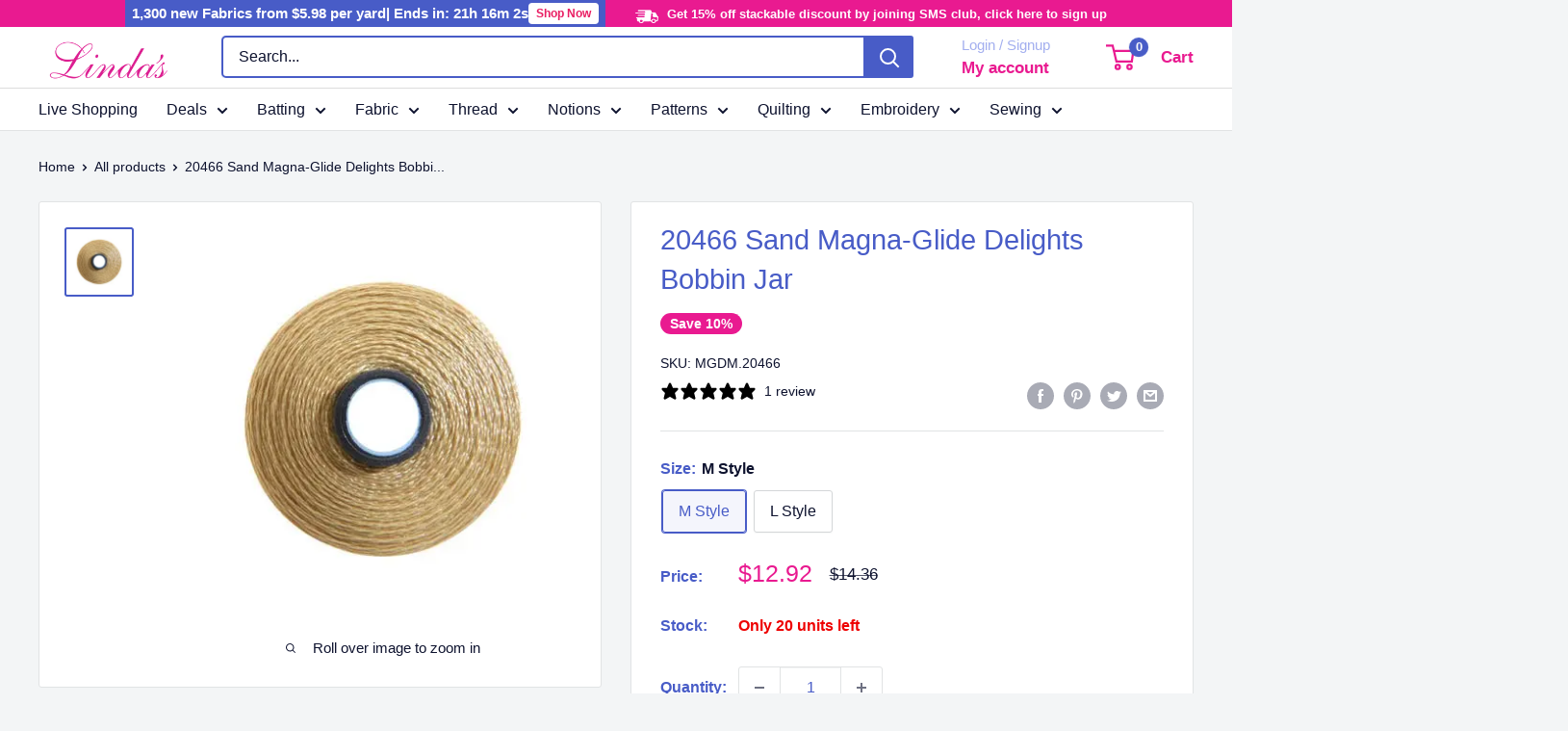

--- FILE ---
content_type: text/html; charset=utf-8
request_url: https://lindas.com/products/20466-sand-magna-glide-delights-bobbin-jar
body_size: 93413
content:
<!doctype html>

<html class="no-js" lang="en">
  <head>
<script src="https://sapi.negate.io/script/2+8PCMcnZIpjc2w/nEtIeA==?shop=lindas-electric-quilters.myshopify.com"></script>
    <meta http-equiv="Cache-Control" content="max-age=31536000">
    <script
      src="https://sapi.negate.io/script/Uku/UyJazlYJAZ4kHUrCoA==?shop=lindas-electric-quilters.myshopify.com" defer
    ></script>
    <!-- SEOAnt Speed Up Script --><script>
const AllowUrlArray_SEOAnt = ['cdn.nfcube.com', 'cdnv2.mycustomizer.com'];
const ForbidUrlArray_SEOAnt = [];
window.WhiteUrlArray_SEOAnt = AllowUrlArray_SEOAnt.map(src => new RegExp(src, 'i'));
window.BlackUrlArray_SEOAnt = ForbidUrlArray_SEOAnt.map(src => new RegExp(src, 'i'));
</script>
<script>
// Limit output
class AllowJsPlugin{constructor(e){const attrArr=["default","defer","async"];this.listener=this.handleListener.bind(this,e),this.jsArr=[],this.attribute=attrArr.reduce(((e,t)=>({...e,[t]:[]})),{});const t=this;e.forEach((e=>window.addEventListener(e,t.listener,{passive:!0})))}handleListener(e){const t=this;return e.forEach((e=>window.removeEventListener(e,t.listener))),"complete"===document.readyState?this.handleDOM():document.addEventListener("readystatechange",(e=>{if("complete"===e.target.readyState)return setTimeout(t.handleDOM.bind(t),1)}))}async handleDOM(){this.pauseEvent(),this.pauseJQuery(),this.getScripts(),this.beforeScripts();for(const e of Object.keys(this.attribute))await this.changeScripts(this.attribute[e]);for(const e of["DOMContentLoaded","readystatechange"])await this.requestRedraw(),document.dispatchEvent(new Event("allowJS-"+e));document.lightJSonreadystatechange&&document.lightJSonreadystatechange();for(const e of["DOMContentLoaded","load"])await this.requestRedraw(),window.dispatchEvent(new Event("allowJS-"+e));await this.requestRedraw(),window.lightJSonload&&window.lightJSonload(),await this.requestRedraw(),this.jsArr.forEach((e=>e(window).trigger("allowJS-jquery-load"))),window.dispatchEvent(new Event("allowJS-pageshow")),await this.requestRedraw(),window.lightJSonpageshow&&window.lightJSonpageshow()}async requestRedraw(){return new Promise((e=>requestAnimationFrame(e)))}getScripts(){document.querySelectorAll("script[type=AllowJs]").forEach((e=>{e.hasAttribute("src")?e.hasAttribute("async")&&e.async?this.attribute.async.push(e):e.hasAttribute("defer")&&e.defer?this.attribute.defer.push(e):this.attribute.default.push(e):this.attribute.default.push(e)}))}beforeScripts(){const e=this,t=Object.keys(this.attribute).reduce(((t,n)=>[...t,...e.attribute[n]]),[]),n=document.createDocumentFragment();t.forEach((e=>{const t=e.getAttribute("src");if(!t)return;const s=document.createElement("link");s.href=t,s.rel="preload",s.as="script",n.appendChild(s)})),document.head.appendChild(n)}async changeScripts(e){let t;for(;t=e.shift();)await this.requestRedraw(),new Promise((e=>{const n=document.createElement("script");[...t.attributes].forEach((e=>{"type"!==e.nodeName&&n.setAttribute(e.nodeName,e.nodeValue)})),t.hasAttribute("src")?(n.addEventListener("load",e),n.addEventListener("error",e)):(n.text=t.text,e()),t.parentNode.replaceChild(n,t)}))}pauseEvent(){const e={};[{obj:document,name:"DOMContentLoaded"},{obj:window,name:"DOMContentLoaded"},{obj:window,name:"load"},{obj:window,name:"pageshow"},{obj:document,name:"readystatechange"}].map((t=>function(t,n){function s(n){return e[t].list.indexOf(n)>=0?"allowJS-"+n:n}e[t]||(e[t]={list:[n],add:t.addEventListener,remove:t.removeEventListener},t.addEventListener=(...n)=>{n[0]=s(n[0]),e[t].add.apply(t,n)},t.removeEventListener=(...n)=>{n[0]=s(n[0]),e[t].remove.apply(t,n)})}(t.obj,t.name))),[{obj:document,name:"onreadystatechange"},{obj:window,name:"onpageshow"}].map((e=>function(e,t){let n=e[t];Object.defineProperty(e,t,{get:()=>n||function(){},set:s=>{e["allowJS"+t]=n=s}})}(e.obj,e.name)))}pauseJQuery(){const e=this;let t=window.jQuery;Object.defineProperty(window,"jQuery",{get:()=>t,set(n){if(!n||!n.fn||!e.jsArr.includes(n))return void(t=n);n.fn.ready=n.fn.init.prototype.ready=e=>{e.bind(document)(n)};const s=n.fn.on;n.fn.on=n.fn.init.prototype.on=function(...e){if(window!==this[0])return s.apply(this,e),this;const t=e=>e.split(" ").map((e=>"load"===e||0===e.indexOf("load.")?"allowJS-jquery-load":e)).join(" ");return"string"==typeof e[0]||e[0]instanceof String?(e[0]=t(e[0]),s.apply(this,e),this):("object"==typeof e[0]&&Object.keys(e[0]).forEach((n=>{delete Object.assign(e[0],{[t(n)]:e[0][n]})[n]})),s.apply(this,e),this)},e.jsArr.push(n),t=n}})}}new AllowJsPlugin(["keydown","wheel","mouseenter","mousemove","mouseleave","touchstart","touchmove","touchend"]);
</script>
<script>
"use strict";function SEOAnt_toConsumableArray(t){if(Array.isArray(t)){for(var e=0,r=Array(t.length);e<t.length;e++)r[e]=t[e];return r}return Array.from(t)}function _0x960a(t,e){var r=_0x3840();return(_0x960a=function(t,e){return t-=247,r[t]})(t,e)}function _0x3840(){var t=["defineProperties","application/javascript","preventDefault","4990555yeBSbh","addEventListener","set","setAttribute","bind","getAttribute","parentElement","WhiteUrlArray_SEOAnt","listener","toString","toLowerCase","every","touchend","SEOAnt scripts can't be lazy loaded","keydown","touchstart","removeChild","length","58IusxNw","BlackUrlArray_SEOAnt","observe","name","value","documentElement","wheel","warn","whitelist","map","tagName","402345HpbWDN","getOwnPropertyDescriptor","head","type","touchmove","removeEventListener","8160iwggKQ","call","beforescriptexecute","some","string","options","push","appendChild","blacklisted","querySelectorAll","5339295FeRgGa","4OtFDAr","filter","57211uwpiMx","nodeType","createElement","src","13296210cxmbJp",'script[type="',"1744290Faeint","test","forEach","script","blacklist","attributes","get","$&","744DdtCNR"];return(_0x3840=function(){return t})()}var _extends=Object.assign||function(t){for(var e=1;e<arguments.length;e++){var r=arguments[e];for(var n in r)Object.prototype.hasOwnProperty.call(r,n)&&(t[n]=r[n])}return t},_slicedToArray=function(){function t(t,e){var r=[],n=!0,o=!1,i=void 0;try{for(var a,c=t[Symbol.iterator]();!(n=(a=c.next()).done)&&(r.push(a.value),!e||r.length!==e);n=!0);}catch(t){o=!0,i=t}finally{try{!n&&c.return&&c.return()}finally{if(o)throw i}}return r}return function(e,r){if(Array.isArray(e))return e;if(Symbol.iterator in Object(e))return t(e,r);throw new TypeError("Invalid attempt to destructure non-iterable instance")}}(),_typeof="function"==typeof Symbol&&"symbol"==typeof Symbol.iterator?function(t){return typeof t}:function(t){return t&&"function"==typeof Symbol&&t.constructor===Symbol&&t!==Symbol.prototype?"symbol":typeof t};(function(t,e){for(var r=_0x960a,n=t();[];)try{if(531094===parseInt(r(306))/1+-parseInt(r(295))/2*(parseInt(r(312))/3)+-parseInt(r(257))/4*(parseInt(r(277))/5)+-parseInt(r(265))/6+-parseInt(r(259))/7*(-parseInt(r(273))/8)+-parseInt(r(256))/9+parseInt(r(263))/10)break;n.push(n.shift())}catch(t){n.push(n.shift())}})(_0x3840),function(){var t=_0x960a,e="javascript/blocked",r={blacklist:window[t(296)],whitelist:window[t(284)]},n={blacklisted:[]},o=function(n,o){return n&&(!o||o!==e)&&(!r.blacklist||r[t(269)][t(249)](function(e){return e[t(266)](n)}))&&(!r[t(303)]||r.whitelist[t(288)](function(e){return!e[t(266)](n)}))},i=function(e){var n=t,o=e[n(282)](n(262));return r[n(269)]&&r.blacklist[n(288)](function(t){return!t.test(o)})||r[n(303)]&&r.whitelist[n(249)](function(t){return t[n(266)](o)})},a=new MutationObserver(function(r){for(var i=t,a=0;a<r[i(294)];a++)for(var c=r[a].addedNodes,u=0;u<c.length;u++)!function(t){var r=c[t];if(1===r[i(260)]&&"SCRIPT"===r[i(305)]){var a=r[i(262)],u=r[i(309)];if(o(a,u)){n.blacklisted[i(252)]([r,r.type]),r[i(309)]=e;var s=function t(n){var o=i;r[o(282)](o(309))===e&&n[o(276)](),r[o(311)](o(248),t)};r[i(278)](i(248),s),r[i(283)]&&r[i(283)][i(293)](r)}}}(u)});a[t(297)](document[t(300)],{childList:!![],subtree:!![]});var c=/[|\{}()\[\]^$+*?.]/g,u=function(){for(var o=arguments.length,u=Array(o),s=0;s<o;s++)u[s]=arguments[s];var l=t;u[l(294)]<1?(r[l(269)]=[],r[l(303)]=[]):(r.blacklist&&(r[l(269)]=r.blacklist[l(258)](function(t){return u[l(288)](function(e){var r=l;return(void 0===e?"undefined":_typeof(e))===r(250)?!t.test(e):e instanceof RegExp?t.toString()!==e.toString():void 0})})),r[l(303)]&&(r[l(303)]=[].concat(SEOAnt_toConsumableArray(r[l(303)]),SEOAnt_toConsumableArray(u.map(function(t){var e=l;if("string"==typeof t){var n=t.replace(c,e(272)),o=".*"+n+".*";if(r[e(303)][e(288)](function(t){return t[e(286)]()!==o[e(286)]()}))return new RegExp(o)}else if(t instanceof RegExp&&r[e(303)][e(288)](function(r){return r[e(286)]()!==t.toString()}))return t;return null})[l(258)](Boolean)))));for(var f=document[l(255)](l(264)+e+'"]'),p=0;p<f[l(294)];p++){var y=f[p];i(y)&&(n[l(254)][l(252)]([y,l(275)]),y[l(283)][l(293)](y))}var v=0;[].concat(SEOAnt_toConsumableArray(n[l(254)]))[l(267)](function(t,e){var r=_slicedToArray(t,2),o=r[0],a=r[1],c=l;if(i(o)){for(var u=document.createElement("script"),s=0;s<o.attributes.length;s++){var f=o[c(270)][s];f[c(298)]!==c(262)&&f.name!==c(309)&&u.setAttribute(f.name,o.attributes[s][c(299)])}u[c(280)](c(262),o[c(262)]),u.setAttribute("type",a||c(275)),document[c(308)][c(253)](u),n[c(254)].splice(e-v,1),v++}}),r[l(269)]&&r.blacklist.length<1&&a.disconnect()},s=document.createElement,l={src:Object[t(307)](HTMLScriptElement.prototype,t(262)),type:Object[t(307)](HTMLScriptElement.prototype,t(309))};document[t(261)]=function(){for(var r=t,n=arguments.length,i=Array(n),a=0;a<n;a++)i[a]=arguments[a];if(i[0][r(287)]()!==r(268))return s[r(281)](document).apply(void 0,i);var c=s.bind(document).apply(void 0,i);try{Object[r(274)](c,{src:_extends({},l[r(262)],{set:function(t){var n=r;o(t,c[n(309)])&&l.type[n(279)][n(247)](this,e),l[n(262)][n(279)].call(this,t)}}),type:_extends({},l[r(309)],{get:function(){var t=r,n=l[t(309)][t(271)][t(247)](this);return n===e||o(this[t(262)],n)?null:n},set:function(t){var n=r,i=o(c[n(262)],c[n(309)])?e:t;l.type[n(279)][n(247)](this,i)}})}),c.setAttribute=function(t,e){var n=r;t===n(309)||t===n(262)?c[t]=e:HTMLScriptElement.prototype[n(280)][n(247)](c,t,e)}}catch(t){console[r(302)](r(290),t)}return c},[t(291),"mousemove",t(289),t(310),t(292),t(301)][t(304)](function(t){return{type:t,listener:function(){return u()},options:{passive:!![]}}}).forEach(function(e){var r=t;document[r(278)](e[r(309)],e[r(285)],e[r(251)])})}();
</script>

<!-- /SEOAnt Speed Up Script -->
    <script defer src="https://cdn.skio.com/scripts/shopify/head/shopify.ba9807f79b5cdb6483d5.js"></script>
    <script>
      gtag('event', 'conversion', {
          'send_to': 'AW-800315670/hh5ECNzmqYcDEJayz_0C',
          'value': 1.0,
          'currency': 'USD',
          'transaction_id': ''
      });
    </script>
    <!-- Liquid error (layout/theme line 22): Could not find asset snippets/gtm-customer-events-storefront.liquid -->

    <meta name="google-site-verification" content="R26F-ESMQ39DLnQpmGP1Iy2zu6X02LzJXNP2oBOCyjI">
    <!-- Google tag (gtag.js) -->

    <!-- Google Tag Manager -->
    <script>
      (function(w,d,s,l,i){w[l]=w[l]||[];w[l].push({'gtm.start':
      new Date().getTime(),event:'gtm.js'});var f=d.getElementsByTagName(s)[0],
      j=d.createElement(s),dl=l!='dataLayer'?'&l='+l:'';j.async=true;j.src=
      'https://www.googletagmanager.com/gtm.js?id='+i+dl;f.parentNode.insertBefore(j,f);
      })(window,document,'script','dataLayer','GTM-WK5QHRQ');
    </script>
    <!-- End Google Tag Manager -->

    <!-- Hotjar Tracking Code for Site 5041460 -->
    <script>
      (function(h,o,t,j,a,r){
          h.hj=h.hj||function(){(h.hj.q=h.hj.q||[]).push(arguments)};
          h._hjSettings={hjid:5041460,hjsv:6};
          a=o.getElementsByTagName('head')[0];
          r=o.createElement('script');r.async=1;
          r.src=t+h._hjSettings.hjid+j+h._hjSettings.hjsv;
          a.appendChild(r);
      })(window,document,'https://static.hotjar.com/c/hotjar-','.js?sv=');
    </script>
    <meta charset="utf-8">
    <meta
      name="viewport"
      content="width=device-width, initial-scale=1.0, height=device-height, minimum-scale=1.0, maximum-scale=1.0"
    >
    <meta name="theme-color" content="#485cc7"><title>20466 Sand Magna-Glide Delights Bobbin Jar - Linda&#39;s Electric Quilters
</title><meta name="description" content="20466 Sand Magna-Glide Delights Bobbin Jar - Magna-Glide Delights are produced using our top Glide colors, giving you a perfect match on the - Linda&#39;s Electric Quilters"><link rel="canonical" href="https://lindas.com/products/20466-sand-magna-glide-delights-bobbin-jar"><link rel="shortcut icon" href="//lindas.com/cdn/shop/files/lindas_favicon_96x96.png?v=1769823626" type="image/png"><link rel="preload" as="style" href="//lindas.com/cdn/shop/t/116/assets/theme.css?v=152592261613975205961767699714">
    <script src="//lindas.com/cdn/shop/t/116/assets/theme.js?v=139480378815713032651740397533" type="text/javascript"></script>
    <link rel="preconnect" href="https://cdn.shopify.com">
    <link rel="preconnect" href="https://fonts.shopifycdn.com">
    <!-- ADD THESE HERE -->
    <link rel="preconnect" href="https://www.youtube.com">
    <link rel="preconnect" href="https://static.hotjar.com">
    <link rel="preconnect" href="https://www.googletagmanager.com">
    <link rel="preconnect" href="https://cdn.rebuyengine.com">
    
    <link rel="dns-prefetch" href="https://productreviews.shopifycdn.com">
    <link rel="dns-prefetch" href="https://ajax.googleapis.com">
    <link rel="dns-prefetch" href="https://maps.googleapis.com">
    <link rel="dns-prefetch" href="https://maps.gstatic.com">

    
<meta property="og:type" content="product">
  <meta property="og:title" content="20466 Sand Magna-Glide Delights Bobbin Jar"><meta property="og:image" content="http://lindas.com/cdn/shop/products/magna-glide-delights-style-m-132yds-sand-mgdm-20466_b9acc1fe-94c0-4274-9134-aa22a55474bf.jpg?v=1762199938">
    <meta property="og:image:secure_url" content="https://lindas.com/cdn/shop/products/magna-glide-delights-style-m-132yds-sand-mgdm-20466_b9acc1fe-94c0-4274-9134-aa22a55474bf.jpg?v=1762199938">
    <meta property="og:image:width" content="400">
    <meta property="og:image:height" content="400"><meta property="product:price:amount" content="12.92">
  <meta property="product:price:currency" content="USD"><meta property="og:description" content="20466 Sand Magna-Glide Delights Bobbin Jar - Magna-Glide Delights are produced using our top Glide colors, giving you a perfect match on the - Linda&#39;s Electric Quilters"><meta property="og:url" content="https://lindas.com/products/20466-sand-magna-glide-delights-bobbin-jar">
<meta property="og:site_name" content="Linda&#39;s Electric Quilters "><meta name="twitter:card" content="summary"><meta name="twitter:title" content="20466 Sand Magna-Glide Delights Bobbin Jar">
  <meta name="twitter:description" content="20466 Sand Magna-Glide Delights Bobbin Jar
20466 Sand Magna-Glide Delights Bobbin Jar:
Magna-Glide Delights are produced using our top Glide colors, giving you a perfect match on the bottom &amp;amp; top of every piece you stitch.
40wt. trilobal polyester thread on our original magnetic core bobbin. Used for sewing, quilting and embroidery.
M Style - Jar of 10 Bobbins. 132 yards per bobbin.
L Style - Jar of 20 Bobbins. 72 yards per bobbin">
  <meta name="twitter:image" content="https://lindas.com/cdn/shop/products/magna-glide-delights-style-m-132yds-sand-mgdm-20466_b9acc1fe-94c0-4274-9134-aa22a55474bf_600x600_crop_center.jpg?v=1762199938">
    <style>
  
  


  
  
  

  :root {
    --default-text-font-size : 15px;
    --base-text-font-size    : 16px;
    --heading-font-family    : Helvetica, Arial, sans-serif;
    --heading-font-weight    : 400;
    --heading-font-style     : normal;
    --text-font-family       : Helvetica, Arial, sans-serif;
    --text-font-weight       : 400;
    --text-font-style        : normal;
    --text-font-bolder-weight: bolder;
    --text-link-decoration   : underline;

    --text-color               : #0d122e;
    --text-color-rgb           : 13, 18, 46;
    --heading-color            : #485cc7;
    --border-color             : #e1e3e4;
    --border-color-rgb         : 225, 227, 228;
    --form-border-color        : #d4d6d8;
    --accent-color             : #485cc7;
    --accent-color-rgb         : 72, 92, 199;
    --link-color               : #008dff;
    --link-color-hover         : #0063b3;
    --background               : #f3f5f6;
    --secondary-background     : #ffffff;
    --secondary-background-rgb : 255, 255, 255;
    --accent-background        : rgba(72, 92, 199, 0.08);

    --input-background: #ffffff;

    --error-color       : #ff0000;
    --error-background  : rgba(255, 0, 0, 0.07);
    --success-color     : #00aa00;
    --success-background: rgba(0, 170, 0, 0.11);

    --primary-button-background      : #e91a90;
    --primary-button-background-rgb  : 233, 26, 144;
    --primary-button-text-color      : #ffffff;
    --secondary-button-background    : #485cc7;
    --secondary-button-background-rgb: 72, 92, 199;
    --secondary-button-text-color    : #ffffff;

    --header-background      : #ffffff;
    --header-text-color      : #e91a90;
    --header-light-text-color: #a3afef;
    --header-border-color    : rgba(163, 175, 239, 0.3);
    --header-accent-color    : #485cc7;

    --footer-background-color:    #f3f5f6;
    --footer-heading-text-color:  #485cc7;
    --footer-body-text-color:     #677279;
    --footer-body-text-color-rgb: 103, 114, 121;
    --footer-accent-color:        #00badb;
    --footer-accent-color-rgb:    0, 186, 219;
    --footer-border:              1px solid var(--border-color);
    
    --flickity-arrow-color: #abb1b4;--product-on-sale-accent           : #e91a90;
    --product-on-sale-accent-rgb       : 233, 26, 144;
    --product-on-sale-color            : #ffffff;
    --product-in-stock-color           : #008a00;
    --product-low-stock-color          : #ee0000;
    --product-sold-out-color           : #8a9297;
    --product-custom-label-1-background: #008a00;
    --product-custom-label-1-color     : #ffffff;
    --product-custom-label-2-background: #00a500;
    --product-custom-label-2-color     : #ffffff;
    --product-review-star-color        : #ffbd00;

    --mobile-container-gutter : 20px;
    --desktop-container-gutter: 40px;

    /* Shopify related variables */
    --payment-terms-background-color: #f3f5f6;
  }
</style>

<script>
  // IE11 does not have support for CSS variables, so we have to polyfill them
  if (!(((window || {}).CSS || {}).supports && window.CSS.supports('(--a: 0)'))) {
    const script = document.createElement('script');
    script.type = 'text/javascript';
    script.src = 'https://cdn.jsdelivr.net/npm/css-vars-ponyfill@2';
    script.onload = function() {
      cssVars({});
    };

    document.getElementsByTagName('head')[0].appendChild(script);
  }
</script>


    <script>const ensureInstantJS=()=>{window.InstantJS||(window.InstantJS={}),window.InstantJS.track||(window.InstantJS.trackQueue=[],window.InstantJS.track=function(){window.InstantJS.trackQueue.push(arguments)})};ensureInstantJS();const trackEvent=(()=>{const t=new Set;return e=>{const n=JSON.stringify(e);t.has(n)||!e[0].includes("track")||(t.add(n),window.InstantJS.track("MARKETING_PIXEL_EVENT_FIRED",[{event:e,provider:"META_PLATFORMS"}]))}})();(function(){const e=()=>{if(window.fbq?.callMethod){const t=window.fbq,e=function(){trackEvent([...arguments]),t.apply(this,arguments)};for(const n in t)t.hasOwnProperty(n)&&(e[n]=t[n]);window.fbq=e}else setTimeout(e,1)},t=()=>{const{_fbq:e}=window;if(e&&e.queue){e.queue.forEach(t=>trackEvent([...t]));const n=e.queue.push;e.queue.push=function(...t){trackEvent([...t[0]]);return n.apply(e.queue,t)}}else setTimeout(t,1)};e(),t()})();</script>
    <script>window.performance && window.performance.mark && window.performance.mark('shopify.content_for_header.start');</script><meta name="google-site-verification" content="oxLzyXPCyEuYWdscuQz1Tq8O5sYlEIPUMs1p8GquZwI">
<meta name="facebook-domain-verification" content="nsqcvlde3ms3aqc00mm1x29dm04gda">
<meta id="shopify-digital-wallet" name="shopify-digital-wallet" content="/43319951527/digital_wallets/dialog">
<meta name="shopify-checkout-api-token" content="e4c07cd5c765cd40b6e7d4965c388273">
<meta id="in-context-paypal-metadata" data-shop-id="43319951527" data-venmo-supported="false" data-environment="production" data-locale="en_US" data-paypal-v4="true" data-currency="USD">
<link rel="alternate" type="application/json+oembed" href="https://lindas.com/products/20466-sand-magna-glide-delights-bobbin-jar.oembed">
<script async="async" src="/checkouts/internal/preloads.js?locale=en-US"></script>
<link rel="preconnect" href="https://shop.app" crossorigin="anonymous">
<script async="async" src="https://shop.app/checkouts/internal/preloads.js?locale=en-US&shop_id=43319951527" crossorigin="anonymous"></script>
<script id="apple-pay-shop-capabilities" type="application/json">{"shopId":43319951527,"countryCode":"US","currencyCode":"USD","merchantCapabilities":["supports3DS"],"merchantId":"gid:\/\/shopify\/Shop\/43319951527","merchantName":"Linda's Electric Quilters ","requiredBillingContactFields":["postalAddress","email","phone"],"requiredShippingContactFields":["postalAddress","email","phone"],"shippingType":"shipping","supportedNetworks":["visa","masterCard","amex","discover","elo","jcb"],"total":{"type":"pending","label":"Linda's Electric Quilters ","amount":"1.00"},"shopifyPaymentsEnabled":true,"supportsSubscriptions":true}</script>
<script id="shopify-features" type="application/json">{"accessToken":"e4c07cd5c765cd40b6e7d4965c388273","betas":["rich-media-storefront-analytics"],"domain":"lindas.com","predictiveSearch":true,"shopId":43319951527,"locale":"en"}</script>
<script>var Shopify = Shopify || {};
Shopify.shop = "lindas-electric-quilters.myshopify.com";
Shopify.locale = "en";
Shopify.currency = {"active":"USD","rate":"1.0"};
Shopify.country = "US";
Shopify.theme = {"name":"NEW THEME - JANUARY 2025","id":147478577407,"schema_name":"Warehouse","schema_version":"4.2.1","theme_store_id":null,"role":"main"};
Shopify.theme.handle = "null";
Shopify.theme.style = {"id":null,"handle":null};
Shopify.cdnHost = "lindas.com/cdn";
Shopify.routes = Shopify.routes || {};
Shopify.routes.root = "/";</script>
<script type="module">!function(o){(o.Shopify=o.Shopify||{}).modules=!0}(window);</script>
<script>!function(o){function n(){var o=[];function n(){o.push(Array.prototype.slice.apply(arguments))}return n.q=o,n}var t=o.Shopify=o.Shopify||{};t.loadFeatures=n(),t.autoloadFeatures=n()}(window);</script>
<script>
  window.ShopifyPay = window.ShopifyPay || {};
  window.ShopifyPay.apiHost = "shop.app\/pay";
  window.ShopifyPay.redirectState = null;
</script>
<script id="shop-js-analytics" type="application/json">{"pageType":"product"}</script>
<script defer="defer" async type="module" src="//lindas.com/cdn/shopifycloud/shop-js/modules/v2/client.init-shop-cart-sync_BN7fPSNr.en.esm.js"></script>
<script defer="defer" async type="module" src="//lindas.com/cdn/shopifycloud/shop-js/modules/v2/chunk.common_Cbph3Kss.esm.js"></script>
<script defer="defer" async type="module" src="//lindas.com/cdn/shopifycloud/shop-js/modules/v2/chunk.modal_DKumMAJ1.esm.js"></script>
<script type="module">
  await import("//lindas.com/cdn/shopifycloud/shop-js/modules/v2/client.init-shop-cart-sync_BN7fPSNr.en.esm.js");
await import("//lindas.com/cdn/shopifycloud/shop-js/modules/v2/chunk.common_Cbph3Kss.esm.js");
await import("//lindas.com/cdn/shopifycloud/shop-js/modules/v2/chunk.modal_DKumMAJ1.esm.js");

  window.Shopify.SignInWithShop?.initShopCartSync?.({"fedCMEnabled":true,"windoidEnabled":true});

</script>
<script>
  window.Shopify = window.Shopify || {};
  if (!window.Shopify.featureAssets) window.Shopify.featureAssets = {};
  window.Shopify.featureAssets['shop-js'] = {"shop-cart-sync":["modules/v2/client.shop-cart-sync_CJVUk8Jm.en.esm.js","modules/v2/chunk.common_Cbph3Kss.esm.js","modules/v2/chunk.modal_DKumMAJ1.esm.js"],"init-fed-cm":["modules/v2/client.init-fed-cm_7Fvt41F4.en.esm.js","modules/v2/chunk.common_Cbph3Kss.esm.js","modules/v2/chunk.modal_DKumMAJ1.esm.js"],"init-shop-email-lookup-coordinator":["modules/v2/client.init-shop-email-lookup-coordinator_Cc088_bR.en.esm.js","modules/v2/chunk.common_Cbph3Kss.esm.js","modules/v2/chunk.modal_DKumMAJ1.esm.js"],"init-windoid":["modules/v2/client.init-windoid_hPopwJRj.en.esm.js","modules/v2/chunk.common_Cbph3Kss.esm.js","modules/v2/chunk.modal_DKumMAJ1.esm.js"],"shop-button":["modules/v2/client.shop-button_B0jaPSNF.en.esm.js","modules/v2/chunk.common_Cbph3Kss.esm.js","modules/v2/chunk.modal_DKumMAJ1.esm.js"],"shop-cash-offers":["modules/v2/client.shop-cash-offers_DPIskqss.en.esm.js","modules/v2/chunk.common_Cbph3Kss.esm.js","modules/v2/chunk.modal_DKumMAJ1.esm.js"],"shop-toast-manager":["modules/v2/client.shop-toast-manager_CK7RT69O.en.esm.js","modules/v2/chunk.common_Cbph3Kss.esm.js","modules/v2/chunk.modal_DKumMAJ1.esm.js"],"init-shop-cart-sync":["modules/v2/client.init-shop-cart-sync_BN7fPSNr.en.esm.js","modules/v2/chunk.common_Cbph3Kss.esm.js","modules/v2/chunk.modal_DKumMAJ1.esm.js"],"init-customer-accounts-sign-up":["modules/v2/client.init-customer-accounts-sign-up_CfPf4CXf.en.esm.js","modules/v2/client.shop-login-button_DeIztwXF.en.esm.js","modules/v2/chunk.common_Cbph3Kss.esm.js","modules/v2/chunk.modal_DKumMAJ1.esm.js"],"pay-button":["modules/v2/client.pay-button_CgIwFSYN.en.esm.js","modules/v2/chunk.common_Cbph3Kss.esm.js","modules/v2/chunk.modal_DKumMAJ1.esm.js"],"init-customer-accounts":["modules/v2/client.init-customer-accounts_DQ3x16JI.en.esm.js","modules/v2/client.shop-login-button_DeIztwXF.en.esm.js","modules/v2/chunk.common_Cbph3Kss.esm.js","modules/v2/chunk.modal_DKumMAJ1.esm.js"],"avatar":["modules/v2/client.avatar_BTnouDA3.en.esm.js"],"init-shop-for-new-customer-accounts":["modules/v2/client.init-shop-for-new-customer-accounts_CsZy_esa.en.esm.js","modules/v2/client.shop-login-button_DeIztwXF.en.esm.js","modules/v2/chunk.common_Cbph3Kss.esm.js","modules/v2/chunk.modal_DKumMAJ1.esm.js"],"shop-follow-button":["modules/v2/client.shop-follow-button_BRMJjgGd.en.esm.js","modules/v2/chunk.common_Cbph3Kss.esm.js","modules/v2/chunk.modal_DKumMAJ1.esm.js"],"checkout-modal":["modules/v2/client.checkout-modal_B9Drz_yf.en.esm.js","modules/v2/chunk.common_Cbph3Kss.esm.js","modules/v2/chunk.modal_DKumMAJ1.esm.js"],"shop-login-button":["modules/v2/client.shop-login-button_DeIztwXF.en.esm.js","modules/v2/chunk.common_Cbph3Kss.esm.js","modules/v2/chunk.modal_DKumMAJ1.esm.js"],"lead-capture":["modules/v2/client.lead-capture_DXYzFM3R.en.esm.js","modules/v2/chunk.common_Cbph3Kss.esm.js","modules/v2/chunk.modal_DKumMAJ1.esm.js"],"shop-login":["modules/v2/client.shop-login_CA5pJqmO.en.esm.js","modules/v2/chunk.common_Cbph3Kss.esm.js","modules/v2/chunk.modal_DKumMAJ1.esm.js"],"payment-terms":["modules/v2/client.payment-terms_BxzfvcZJ.en.esm.js","modules/v2/chunk.common_Cbph3Kss.esm.js","modules/v2/chunk.modal_DKumMAJ1.esm.js"]};
</script>
<script>(function() {
  var isLoaded = false;
  function asyncLoad() {
    if (isLoaded) return;
    isLoaded = true;
    var urls = ["https:\/\/config.gorgias.chat\/bundle-loader\/01HWX179QB8WCSZK92X9XDSFQN?source=shopify1click\u0026shop=lindas-electric-quilters.myshopify.com","https:\/\/static.klaviyo.com\/onsite\/js\/klaviyo.js?company_id=WTTPw9\u0026shop=lindas-electric-quilters.myshopify.com","https:\/\/static.rechargecdn.com\/assets\/js\/widget.min.js?shop=lindas-electric-quilters.myshopify.com","https:\/\/public.9gtb.com\/loader.js?g_cvt_id=7c33dc2e-a167-4ae4-ac27-0d678d29ad0e\u0026shop=lindas-electric-quilters.myshopify.com","\/\/cdn.shopify.com\/proxy\/4020f0fe248f2bfa9c77632001eac8e0a39d93acee3e9fc9337d92214cf43576\/s3-us-west-2.amazonaws.com\/jsstore\/a\/QKEHJ575\/reids.js?shop=lindas-electric-quilters.myshopify.com\u0026sp-cache-control=cHVibGljLCBtYXgtYWdlPTkwMA","\/\/cdn.shopify.com\/proxy\/2d394102842a3d5ba7600dbda1ff0ca10710983e288277fb2f8f218cbcdf6828\/app.retention.com\/shopify\/shopify_app_add_to_cart_script.js?shop=lindas-electric-quilters.myshopify.com\u0026sp-cache-control=cHVibGljLCBtYXgtYWdlPTkwMA","https:\/\/cdn.shopify.com\/s\/files\/1\/0433\/1995\/1527\/t\/116\/assets\/instant-pixel-site_afb03c825a844270886c4894567e1fc0.js?v=1768571432\u0026shop=lindas-electric-quilters.myshopify.com"];
    for (var i = 0; i < urls.length; i++) {
      var s = document.createElement('script');
      s.type = 'text/javascript';
      if (AllowUrlArray_SEOAnt.filter(u => urls[i].indexOf(u) > -1).length === 0) s.type = 'AllowJs'; s.async = true;
      s.src = urls[i];
      var x = document.getElementsByTagName('script')[0];
      x.parentNode.insertBefore(s, x);
    }
  };
  if(window.attachEvent) {
    window.attachEvent('onload', asyncLoad);
  } else {
    window.addEventListener('load', asyncLoad, false);
  }
})();</script>
<script id="__st">var __st={"a":43319951527,"offset":-21600,"reqid":"c485e5c9-5b88-4602-8099-ca034c3d93d8-1769913818","pageurl":"lindas.com\/products\/20466-sand-magna-glide-delights-bobbin-jar","u":"bcd5b7b1b4e6","p":"product","rtyp":"product","rid":6084273995951};</script>
<script>window.ShopifyPaypalV4VisibilityTracking = true;</script>
<script id="captcha-bootstrap">!function(){'use strict';const t='contact',e='account',n='new_comment',o=[[t,t],['blogs',n],['comments',n],[t,'customer']],c=[[e,'customer_login'],[e,'guest_login'],[e,'recover_customer_password'],[e,'create_customer']],r=t=>t.map((([t,e])=>`form[action*='/${t}']:not([data-nocaptcha='true']) input[name='form_type'][value='${e}']`)).join(','),a=t=>()=>t?[...document.querySelectorAll(t)].map((t=>t.form)):[];function s(){const t=[...o],e=r(t);return a(e)}const i='password',u='form_key',d=['recaptcha-v3-token','g-recaptcha-response','h-captcha-response',i],f=()=>{try{return window.sessionStorage}catch{return}},m='__shopify_v',_=t=>t.elements[u];function p(t,e,n=!1){try{const o=window.sessionStorage,c=JSON.parse(o.getItem(e)),{data:r}=function(t){const{data:e,action:n}=t;return t[m]||n?{data:e,action:n}:{data:t,action:n}}(c);for(const[e,n]of Object.entries(r))t.elements[e]&&(t.elements[e].value=n);n&&o.removeItem(e)}catch(o){console.error('form repopulation failed',{error:o})}}const l='form_type',E='cptcha';function T(t){t.dataset[E]=!0}const w=window,h=w.document,L='Shopify',v='ce_forms',y='captcha';let A=!1;((t,e)=>{const n=(g='f06e6c50-85a8-45c8-87d0-21a2b65856fe',I='https://cdn.shopify.com/shopifycloud/storefront-forms-hcaptcha/ce_storefront_forms_captcha_hcaptcha.v1.5.2.iife.js',D={infoText:'Protected by hCaptcha',privacyText:'Privacy',termsText:'Terms'},(t,e,n)=>{const o=w[L][v],c=o.bindForm;if(c)return c(t,g,e,D).then(n);var r;o.q.push([[t,g,e,D],n]),r=I,A||(h.body.append(Object.assign(h.createElement('script'),{id:'captcha-provider',async:!0,src:r})),A=!0)});var g,I,D;w[L]=w[L]||{},w[L][v]=w[L][v]||{},w[L][v].q=[],w[L][y]=w[L][y]||{},w[L][y].protect=function(t,e){n(t,void 0,e),T(t)},Object.freeze(w[L][y]),function(t,e,n,w,h,L){const[v,y,A,g]=function(t,e,n){const i=e?o:[],u=t?c:[],d=[...i,...u],f=r(d),m=r(i),_=r(d.filter((([t,e])=>n.includes(e))));return[a(f),a(m),a(_),s()]}(w,h,L),I=t=>{const e=t.target;return e instanceof HTMLFormElement?e:e&&e.form},D=t=>v().includes(t);t.addEventListener('submit',(t=>{const e=I(t);if(!e)return;const n=D(e)&&!e.dataset.hcaptchaBound&&!e.dataset.recaptchaBound,o=_(e),c=g().includes(e)&&(!o||!o.value);(n||c)&&t.preventDefault(),c&&!n&&(function(t){try{if(!f())return;!function(t){const e=f();if(!e)return;const n=_(t);if(!n)return;const o=n.value;o&&e.removeItem(o)}(t);const e=Array.from(Array(32),(()=>Math.random().toString(36)[2])).join('');!function(t,e){_(t)||t.append(Object.assign(document.createElement('input'),{type:'hidden',name:u})),t.elements[u].value=e}(t,e),function(t,e){const n=f();if(!n)return;const o=[...t.querySelectorAll(`input[type='${i}']`)].map((({name:t})=>t)),c=[...d,...o],r={};for(const[a,s]of new FormData(t).entries())c.includes(a)||(r[a]=s);n.setItem(e,JSON.stringify({[m]:1,action:t.action,data:r}))}(t,e)}catch(e){console.error('failed to persist form',e)}}(e),e.submit())}));const S=(t,e)=>{t&&!t.dataset[E]&&(n(t,e.some((e=>e===t))),T(t))};for(const o of['focusin','change'])t.addEventListener(o,(t=>{const e=I(t);D(e)&&S(e,y())}));const B=e.get('form_key'),M=e.get(l),P=B&&M;t.addEventListener('DOMContentLoaded',(()=>{const t=y();if(P)for(const e of t)e.elements[l].value===M&&p(e,B);[...new Set([...A(),...v().filter((t=>'true'===t.dataset.shopifyCaptcha))])].forEach((e=>S(e,t)))}))}(h,new URLSearchParams(w.location.search),n,t,e,['guest_login'])})(!0,!0)}();</script>
<script integrity="sha256-4kQ18oKyAcykRKYeNunJcIwy7WH5gtpwJnB7kiuLZ1E=" data-source-attribution="shopify.loadfeatures" defer="defer" src="//lindas.com/cdn/shopifycloud/storefront/assets/storefront/load_feature-a0a9edcb.js" crossorigin="anonymous"></script>
<script crossorigin="anonymous" defer="defer" src="//lindas.com/cdn/shopifycloud/storefront/assets/shopify_pay/storefront-65b4c6d7.js?v=20250812"></script>
<script data-source-attribution="shopify.dynamic_checkout.dynamic.init">var Shopify=Shopify||{};Shopify.PaymentButton=Shopify.PaymentButton||{isStorefrontPortableWallets:!0,init:function(){window.Shopify.PaymentButton.init=function(){};var t=document.createElement("script");t.src="https://lindas.com/cdn/shopifycloud/portable-wallets/latest/portable-wallets.en.js",t.type="module",document.head.appendChild(t)}};
</script>
<script data-source-attribution="shopify.dynamic_checkout.buyer_consent">
  function portableWalletsHideBuyerConsent(e){var t=document.getElementById("shopify-buyer-consent"),n=document.getElementById("shopify-subscription-policy-button");t&&n&&(t.classList.add("hidden"),t.setAttribute("aria-hidden","true"),n.removeEventListener("click",e))}function portableWalletsShowBuyerConsent(e){var t=document.getElementById("shopify-buyer-consent"),n=document.getElementById("shopify-subscription-policy-button");t&&n&&(t.classList.remove("hidden"),t.removeAttribute("aria-hidden"),n.addEventListener("click",e))}window.Shopify?.PaymentButton&&(window.Shopify.PaymentButton.hideBuyerConsent=portableWalletsHideBuyerConsent,window.Shopify.PaymentButton.showBuyerConsent=portableWalletsShowBuyerConsent);
</script>
<script>
  function portableWalletsCleanup(e){e&&e.src&&console.error("Failed to load portable wallets script "+e.src);var t=document.querySelectorAll("shopify-accelerated-checkout .shopify-payment-button__skeleton, shopify-accelerated-checkout-cart .wallet-cart-button__skeleton"),e=document.getElementById("shopify-buyer-consent");for(let e=0;e<t.length;e++)t[e].remove();e&&e.remove()}function portableWalletsNotLoadedAsModule(e){e instanceof ErrorEvent&&"string"==typeof e.message&&e.message.includes("import.meta")&&"string"==typeof e.filename&&e.filename.includes("portable-wallets")&&(window.removeEventListener("error",portableWalletsNotLoadedAsModule),window.Shopify.PaymentButton.failedToLoad=e,"loading"===document.readyState?document.addEventListener("DOMContentLoaded",window.Shopify.PaymentButton.init):window.Shopify.PaymentButton.init())}window.addEventListener("error",portableWalletsNotLoadedAsModule);
</script>

<script type="module" src="https://lindas.com/cdn/shopifycloud/portable-wallets/latest/portable-wallets.en.js" onError="portableWalletsCleanup(this)" crossorigin="anonymous"></script>
<script nomodule>
  document.addEventListener("DOMContentLoaded", portableWalletsCleanup);
</script>

<script id='scb4127' type='text/javascript' async='' src='https://lindas.com/cdn/shopifycloud/privacy-banner/storefront-banner.js'></script><link id="shopify-accelerated-checkout-styles" rel="stylesheet" media="screen" href="https://lindas.com/cdn/shopifycloud/portable-wallets/latest/accelerated-checkout-backwards-compat.css" crossorigin="anonymous">
<style id="shopify-accelerated-checkout-cart">
        #shopify-buyer-consent {
  margin-top: 1em;
  display: inline-block;
  width: 100%;
}

#shopify-buyer-consent.hidden {
  display: none;
}

#shopify-subscription-policy-button {
  background: none;
  border: none;
  padding: 0;
  text-decoration: underline;
  font-size: inherit;
  cursor: pointer;
}

#shopify-subscription-policy-button::before {
  box-shadow: none;
}

      </style>

<script>window.performance && window.performance.mark && window.performance.mark('shopify.content_for_header.end');</script>

    <link rel="stylesheet" href="//lindas.com/cdn/shop/t/116/assets/theme.css?v=152592261613975205961767699714">

    

  <script type="application/ld+json">
  {
    "@context": "https://schema.org",
    "@type": "Product",
    "productID": 6084273995951,
    "offers": [{
          "@type": "Offer",
          "name": "M Style",
          "availability":"https://schema.org/InStock",
          "price": 12.92,
          "priceCurrency": "USD",
          "priceValidUntil": "2026-02-10","sku": "MGDM.20466",
            "gtin12": "089051003208",
          "url": "/products/20466-sand-magna-glide-delights-bobbin-jar?variant=43869237117183"
        },
{
          "@type": "Offer",
          "name": "L Style",
          "availability":"https://schema.org/InStock",
          "price": 13.92,
          "priceCurrency": "USD",
          "priceValidUntil": "2026-02-10","sku": "MGDL.20466",
            "gtin12": "089051003208",
          "url": "/products/20466-sand-magna-glide-delights-bobbin-jar?variant=45415782482175"
        }
],"brand": {
      "@type": "Brand",
      "name": "Fil-Tec"
    },
    "name": "20466 Sand Magna-Glide Delights Bobbin Jar",
    "description": "20466 Sand Magna-Glide Delights Bobbin Jar\n20466 Sand Magna-Glide Delights Bobbin Jar:\nMagna-Glide Delights are produced using our top Glide colors, giving you a perfect match on the bottom \u0026amp; top of every piece you stitch.\n40wt. trilobal polyester thread on our original magnetic core bobbin. Used for sewing, quilting and embroidery.\nM Style - Jar of 10 Bobbins. 132 yards per bobbin.\nL Style - Jar of 20 Bobbins. 72 yards per bobbin",
    "category": "Bobbin",
    "url": "/products/20466-sand-magna-glide-delights-bobbin-jar",
    "sku": "MGDM.20466",
    "image": {
      "@type": "ImageObject",
      "url": "https://lindas.com/cdn/shop/products/magna-glide-delights-style-m-132yds-sand-mgdm-20466_b9acc1fe-94c0-4274-9134-aa22a55474bf.jpg?v=1762199938&width=1024",
      "image": "https://lindas.com/cdn/shop/products/magna-glide-delights-style-m-132yds-sand-mgdm-20466_b9acc1fe-94c0-4274-9134-aa22a55474bf.jpg?v=1762199938&width=1024",
      "name": "20466 Sand Magna-Glide Delights Bobbin Jar - Linda's Electric Quilters",
      "width": "1024",
      "height": "1024"
    }
  }
  </script>



  <script type="application/ld+json">
  {
    "@context": "https://schema.org",
    "@type": "BreadcrumbList",
  "itemListElement": [{
      "@type": "ListItem",
      "position": 1,
      "name": "Home",
      "item": "https://lindas.com"
    },{
          "@type": "ListItem",
          "position": 2,
          "name": "20466 Sand Magna-Glide Delights Bobbin Jar",
          "item": "https://lindas.com/products/20466-sand-magna-glide-delights-bobbin-jar"
        }]
  }
  </script>



    <script>
      // This allows to expose several variables to the global scope, to be used in scripts
      window.theme = {
        pageType: "product",
        cartCount: 0,
        moneyFormat: "${{amount}}",
        moneyWithCurrencyFormat: "${{amount}} USD",
        currencyCodeEnabled: false,
        showDiscount: true,
        discountMode: "percentage",
        cartType: "message"
      };

      window.routes = {
        rootUrl: "\/",
        rootUrlWithoutSlash: '',
        cartUrl: "\/cart",
        cartAddUrl: "\/cart\/add",
        cartChangeUrl: "\/cart\/change",
        searchUrl: "\/search",
        productRecommendationsUrl: "\/recommendations\/products"
      };

      window.languages = {
        productRegularPrice: "Regular price",
        productSalePrice: "Sale price",
        collectionOnSaleLabel: "Save {{savings}}",
        productFormUnavailable: "Unavailable",
        productFormAddToCart: "Add to cart",
        productFormPreOrder: "Click to PRE-ORDER",
        productFormSoldOut: "Sold out",
        productAdded: "Product has been added to your cart",
        productAddedShort: "Added!",
        shippingEstimatorNoResults: "No shipping could be found for your address.",
        shippingEstimatorOneResult: "There is one shipping rate for your address:",
        shippingEstimatorMultipleResults: "There are {{count}} shipping rates for your address:",
        shippingEstimatorErrors: "There are some errors:"
      };

      document.documentElement.className = document.documentElement.className.replace('no-js', 'js');
    </script><script src="//lindas.com/cdn/shop/t/116/assets/theme.js?v=139480378815713032651740397533" defer></script>
    <script src="//lindas.com/cdn/shop/t/116/assets/custom.js?v=102476495355921946141735933147" defer></script><script>
        (function () {
          window.onpageshow = function() {
            // We force re-freshing the cart content onpageshow, as most browsers will serve a cache copy when hitting the
            // back button, which cause staled data
            document.documentElement.dispatchEvent(new CustomEvent('cart:refresh', {
              bubbles: true,
              detail: {scrollToTop: false}
            }));
          };
        })();
      </script>


    <script type="text/javascript">
      //DO NOT REMOVE - DRIVES REVENUE
      var AddShoppersWidgetOptions = { 'loadCss': false, 'pushResponse': false };
          (!function(){
              var t=document.createElement("script");
              t.type="text/javascript",
              t.async=!0,
              t.id="AddShoppers",
              t.src="https://shop.pe/widget/widget_async.js#67692f197226be74c69db943",
              document.getElementsByTagName("head")[0].appendChild(t)
          }());
    </script>

  <!-- BEGIN app block: shopify://apps/videowise-video-commerce/blocks/script_embed/b48d6c0c-3e3f-4791-a9ab-a5ab7ec82f4d -->
<link
  rel="preload"
  as="style"
  onload="this.onload=null;this.rel='stylesheet'"
  href="https://assets.videowise.com/style.css.gz"
  id="videowise-style-css">
<script
  defer
  src="https://assets.videowise.com/vendors.js.gz"
  id="videowise-vendors-js"></script>
<script
  defer
  src="https://assets.videowise.com/client.js.gz"
  id="videowise-client-js"></script>

<link rel="dns-prefetch" href="https://assets.videowise.com/" />

<link rel="dns-prefetch" href="https://cdn2.videowise.com/" />

<link rel="dns-prefetch" href="https://api-cdn.videowise.com/" />

<link rel="dns-prefetch" href="https://images.videowise.com/" />

<link rel="dns-prefetch" href="https://cdn.videowise.com/" />

<!-- END app block --><!-- BEGIN app block: shopify://apps/livemeup-live-shopping/blocks/player-script/82ccf4ed-67f8-4725-9167-e54475d4748e -->
<!-- END app block --><!-- BEGIN app block: shopify://apps/klaviyo-email-marketing-sms/blocks/klaviyo-onsite-embed/2632fe16-c075-4321-a88b-50b567f42507 -->












  <script async src="https://static.klaviyo.com/onsite/js/WTTPw9/klaviyo.js?company_id=WTTPw9"></script>
  <script>!function(){if(!window.klaviyo){window._klOnsite=window._klOnsite||[];try{window.klaviyo=new Proxy({},{get:function(n,i){return"push"===i?function(){var n;(n=window._klOnsite).push.apply(n,arguments)}:function(){for(var n=arguments.length,o=new Array(n),w=0;w<n;w++)o[w]=arguments[w];var t="function"==typeof o[o.length-1]?o.pop():void 0,e=new Promise((function(n){window._klOnsite.push([i].concat(o,[function(i){t&&t(i),n(i)}]))}));return e}}})}catch(n){window.klaviyo=window.klaviyo||[],window.klaviyo.push=function(){var n;(n=window._klOnsite).push.apply(n,arguments)}}}}();</script>

  
    <script id="viewed_product">
      if (item == null) {
        var _learnq = _learnq || [];

        var MetafieldReviews = null
        var MetafieldYotpoRating = null
        var MetafieldYotpoCount = null
        var MetafieldLooxRating = null
        var MetafieldLooxCount = null
        var okendoProduct = null
        var okendoProductReviewCount = null
        var okendoProductReviewAverageValue = null
        try {
          // The following fields are used for Customer Hub recently viewed in order to add reviews.
          // This information is not part of __kla_viewed. Instead, it is part of __kla_viewed_reviewed_items
          MetafieldReviews = {"rating":{"scale_min":"1.0","scale_max":"5.0","value":"3.0"},"rating_count":0};
          MetafieldYotpoRating = null
          MetafieldYotpoCount = null
          MetafieldLooxRating = null
          MetafieldLooxCount = null

          okendoProduct = null
          // If the okendo metafield is not legacy, it will error, which then requires the new json formatted data
          if (okendoProduct && 'error' in okendoProduct) {
            okendoProduct = null
          }
          okendoProductReviewCount = okendoProduct ? okendoProduct.reviewCount : null
          okendoProductReviewAverageValue = okendoProduct ? okendoProduct.reviewAverageValue : null
        } catch (error) {
          console.error('Error in Klaviyo onsite reviews tracking:', error);
        }

        var item = {
          Name: "20466 Sand Magna-Glide Delights Bobbin Jar",
          ProductID: 6084273995951,
          Categories: ["All Bobbins","All Collections except Fabric and Batting","All Fil-Tec Threads","All Prewound Bobbins","Corey's Gift","Magna-Glide Delights Bobbin Jars","Spend $200 get 15% off"],
          ImageURL: "https://lindas.com/cdn/shop/products/magna-glide-delights-style-m-132yds-sand-mgdm-20466_b9acc1fe-94c0-4274-9134-aa22a55474bf_grande.jpg?v=1762199938",
          URL: "https://lindas.com/products/20466-sand-magna-glide-delights-bobbin-jar",
          Brand: "Fil-Tec",
          Price: "$12.92",
          Value: "12.92",
          CompareAtPrice: "$15.47"
        };
        _learnq.push(['track', 'Viewed Product', item]);
        _learnq.push(['trackViewedItem', {
          Title: item.Name,
          ItemId: item.ProductID,
          Categories: item.Categories,
          ImageUrl: item.ImageURL,
          Url: item.URL,
          Metadata: {
            Brand: item.Brand,
            Price: item.Price,
            Value: item.Value,
            CompareAtPrice: item.CompareAtPrice
          },
          metafields:{
            reviews: MetafieldReviews,
            yotpo:{
              rating: MetafieldYotpoRating,
              count: MetafieldYotpoCount,
            },
            loox:{
              rating: MetafieldLooxRating,
              count: MetafieldLooxCount,
            },
            okendo: {
              rating: okendoProductReviewAverageValue,
              count: okendoProductReviewCount,
            }
          }
        }]);
      }
    </script>
  




  <script>
    window.klaviyoReviewsProductDesignMode = false
  </script>



  <!-- BEGIN app snippet: customer-hub-data --><script>
  if (!window.customerHub) {
    window.customerHub = {};
  }
  window.customerHub.storefrontRoutes = {
    login: "https://lindas.com/customer_authentication/redirect?locale=en&region_country=US?return_url=%2F%23k-hub",
    register: "https://account.lindas.com?locale=en?return_url=%2F%23k-hub",
    logout: "/account/logout",
    profile: "/account",
    addresses: "/account/addresses",
  };
  
  window.customerHub.userId = null;
  
  window.customerHub.storeDomain = "lindas-electric-quilters.myshopify.com";

  
    window.customerHub.activeProduct = {
      name: "20466 Sand Magna-Glide Delights Bobbin Jar",
      category: null,
      imageUrl: "https://lindas.com/cdn/shop/products/magna-glide-delights-style-m-132yds-sand-mgdm-20466_b9acc1fe-94c0-4274-9134-aa22a55474bf_grande.jpg?v=1762199938",
      id: "6084273995951",
      link: "https://lindas.com/products/20466-sand-magna-glide-delights-bobbin-jar",
      variants: [
        
          {
            id: "43869237117183",
            
            imageUrl: null,
            
            price: "1292",
            currency: "USD",
            availableForSale: true,
            title: "M Style",
          },
        
          {
            id: "45415782482175",
            
            imageUrl: null,
            
            price: "1392",
            currency: "USD",
            availableForSale: true,
            title: "L Style",
          },
        
      ],
    };
    window.customerHub.activeProduct.variants.forEach((variant) => {
        
        variant.price = `${variant.price.slice(0, -2)}.${variant.price.slice(-2)}`;
    });
  

  
    window.customerHub.storeLocale = {
        currentLanguage: 'en',
        currentCountry: 'US',
        availableLanguages: [
          
            {
              iso_code: 'en',
              endonym_name: 'English'
            }
          
        ],
        availableCountries: [
          
            {
              iso_code: 'AL',
              name: 'Albania',
              currency_code: 'ALL'
            },
          
            {
              iso_code: 'DZ',
              name: 'Algeria',
              currency_code: 'DZD'
            },
          
            {
              iso_code: 'AD',
              name: 'Andorra',
              currency_code: 'EUR'
            },
          
            {
              iso_code: 'AO',
              name: 'Angola',
              currency_code: 'USD'
            },
          
            {
              iso_code: 'AI',
              name: 'Anguilla',
              currency_code: 'XCD'
            },
          
            {
              iso_code: 'AG',
              name: 'Antigua &amp; Barbuda',
              currency_code: 'XCD'
            },
          
            {
              iso_code: 'AR',
              name: 'Argentina',
              currency_code: 'USD'
            },
          
            {
              iso_code: 'AM',
              name: 'Armenia',
              currency_code: 'AMD'
            },
          
            {
              iso_code: 'AW',
              name: 'Aruba',
              currency_code: 'AWG'
            },
          
            {
              iso_code: 'AU',
              name: 'Australia',
              currency_code: 'AUD'
            },
          
            {
              iso_code: 'AT',
              name: 'Austria',
              currency_code: 'EUR'
            },
          
            {
              iso_code: 'AZ',
              name: 'Azerbaijan',
              currency_code: 'AZN'
            },
          
            {
              iso_code: 'BS',
              name: 'Bahamas',
              currency_code: 'BSD'
            },
          
            {
              iso_code: 'BH',
              name: 'Bahrain',
              currency_code: 'USD'
            },
          
            {
              iso_code: 'BD',
              name: 'Bangladesh',
              currency_code: 'BDT'
            },
          
            {
              iso_code: 'BB',
              name: 'Barbados',
              currency_code: 'BBD'
            },
          
            {
              iso_code: 'BE',
              name: 'Belgium',
              currency_code: 'EUR'
            },
          
            {
              iso_code: 'BZ',
              name: 'Belize',
              currency_code: 'BZD'
            },
          
            {
              iso_code: 'BJ',
              name: 'Benin',
              currency_code: 'XOF'
            },
          
            {
              iso_code: 'BM',
              name: 'Bermuda',
              currency_code: 'USD'
            },
          
            {
              iso_code: 'BO',
              name: 'Bolivia',
              currency_code: 'BOB'
            },
          
            {
              iso_code: 'BA',
              name: 'Bosnia &amp; Herzegovina',
              currency_code: 'BAM'
            },
          
            {
              iso_code: 'BW',
              name: 'Botswana',
              currency_code: 'BWP'
            },
          
            {
              iso_code: 'BR',
              name: 'Brazil',
              currency_code: 'USD'
            },
          
            {
              iso_code: 'VG',
              name: 'British Virgin Islands',
              currency_code: 'USD'
            },
          
            {
              iso_code: 'BN',
              name: 'Brunei',
              currency_code: 'BND'
            },
          
            {
              iso_code: 'BG',
              name: 'Bulgaria',
              currency_code: 'EUR'
            },
          
            {
              iso_code: 'BF',
              name: 'Burkina Faso',
              currency_code: 'XOF'
            },
          
            {
              iso_code: 'BI',
              name: 'Burundi',
              currency_code: 'USD'
            },
          
            {
              iso_code: 'KH',
              name: 'Cambodia',
              currency_code: 'KHR'
            },
          
            {
              iso_code: 'CM',
              name: 'Cameroon',
              currency_code: 'XAF'
            },
          
            {
              iso_code: 'CA',
              name: 'Canada',
              currency_code: 'CAD'
            },
          
            {
              iso_code: 'CV',
              name: 'Cape Verde',
              currency_code: 'CVE'
            },
          
            {
              iso_code: 'BQ',
              name: 'Caribbean Netherlands',
              currency_code: 'USD'
            },
          
            {
              iso_code: 'KY',
              name: 'Cayman Islands',
              currency_code: 'KYD'
            },
          
            {
              iso_code: 'TD',
              name: 'Chad',
              currency_code: 'XAF'
            },
          
            {
              iso_code: 'CL',
              name: 'Chile',
              currency_code: 'USD'
            },
          
            {
              iso_code: 'CN',
              name: 'China',
              currency_code: 'CNY'
            },
          
            {
              iso_code: 'CO',
              name: 'Colombia',
              currency_code: 'USD'
            },
          
            {
              iso_code: 'KM',
              name: 'Comoros',
              currency_code: 'KMF'
            },
          
            {
              iso_code: 'CK',
              name: 'Cook Islands',
              currency_code: 'NZD'
            },
          
            {
              iso_code: 'CR',
              name: 'Costa Rica',
              currency_code: 'CRC'
            },
          
            {
              iso_code: 'HR',
              name: 'Croatia',
              currency_code: 'EUR'
            },
          
            {
              iso_code: 'CW',
              name: 'Curaçao',
              currency_code: 'ANG'
            },
          
            {
              iso_code: 'CY',
              name: 'Cyprus',
              currency_code: 'EUR'
            },
          
            {
              iso_code: 'CZ',
              name: 'Czechia',
              currency_code: 'CZK'
            },
          
            {
              iso_code: 'DK',
              name: 'Denmark',
              currency_code: 'DKK'
            },
          
            {
              iso_code: 'DJ',
              name: 'Djibouti',
              currency_code: 'DJF'
            },
          
            {
              iso_code: 'DM',
              name: 'Dominica',
              currency_code: 'XCD'
            },
          
            {
              iso_code: 'DO',
              name: 'Dominican Republic',
              currency_code: 'DOP'
            },
          
            {
              iso_code: 'EC',
              name: 'Ecuador',
              currency_code: 'USD'
            },
          
            {
              iso_code: 'EG',
              name: 'Egypt',
              currency_code: 'EGP'
            },
          
            {
              iso_code: 'SV',
              name: 'El Salvador',
              currency_code: 'USD'
            },
          
            {
              iso_code: 'GQ',
              name: 'Equatorial Guinea',
              currency_code: 'XAF'
            },
          
            {
              iso_code: 'EE',
              name: 'Estonia',
              currency_code: 'EUR'
            },
          
            {
              iso_code: 'SZ',
              name: 'Eswatini',
              currency_code: 'USD'
            },
          
            {
              iso_code: 'ET',
              name: 'Ethiopia',
              currency_code: 'ETB'
            },
          
            {
              iso_code: 'FK',
              name: 'Falkland Islands',
              currency_code: 'FKP'
            },
          
            {
              iso_code: 'FO',
              name: 'Faroe Islands',
              currency_code: 'DKK'
            },
          
            {
              iso_code: 'FJ',
              name: 'Fiji',
              currency_code: 'FJD'
            },
          
            {
              iso_code: 'FI',
              name: 'Finland',
              currency_code: 'EUR'
            },
          
            {
              iso_code: 'FR',
              name: 'France',
              currency_code: 'EUR'
            },
          
            {
              iso_code: 'GF',
              name: 'French Guiana',
              currency_code: 'EUR'
            },
          
            {
              iso_code: 'PF',
              name: 'French Polynesia',
              currency_code: 'XPF'
            },
          
            {
              iso_code: 'GA',
              name: 'Gabon',
              currency_code: 'XOF'
            },
          
            {
              iso_code: 'GM',
              name: 'Gambia',
              currency_code: 'GMD'
            },
          
            {
              iso_code: 'GE',
              name: 'Georgia',
              currency_code: 'USD'
            },
          
            {
              iso_code: 'DE',
              name: 'Germany',
              currency_code: 'EUR'
            },
          
            {
              iso_code: 'GH',
              name: 'Ghana',
              currency_code: 'USD'
            },
          
            {
              iso_code: 'GI',
              name: 'Gibraltar',
              currency_code: 'GBP'
            },
          
            {
              iso_code: 'GR',
              name: 'Greece',
              currency_code: 'EUR'
            },
          
            {
              iso_code: 'GL',
              name: 'Greenland',
              currency_code: 'DKK'
            },
          
            {
              iso_code: 'GD',
              name: 'Grenada',
              currency_code: 'XCD'
            },
          
            {
              iso_code: 'GP',
              name: 'Guadeloupe',
              currency_code: 'EUR'
            },
          
            {
              iso_code: 'GT',
              name: 'Guatemala',
              currency_code: 'GTQ'
            },
          
            {
              iso_code: 'GG',
              name: 'Guernsey',
              currency_code: 'GBP'
            },
          
            {
              iso_code: 'GN',
              name: 'Guinea',
              currency_code: 'GNF'
            },
          
            {
              iso_code: 'GW',
              name: 'Guinea-Bissau',
              currency_code: 'XOF'
            },
          
            {
              iso_code: 'GY',
              name: 'Guyana',
              currency_code: 'GYD'
            },
          
            {
              iso_code: 'HT',
              name: 'Haiti',
              currency_code: 'USD'
            },
          
            {
              iso_code: 'HN',
              name: 'Honduras',
              currency_code: 'HNL'
            },
          
            {
              iso_code: 'HK',
              name: 'Hong Kong SAR',
              currency_code: 'HKD'
            },
          
            {
              iso_code: 'HU',
              name: 'Hungary',
              currency_code: 'HUF'
            },
          
            {
              iso_code: 'IS',
              name: 'Iceland',
              currency_code: 'ISK'
            },
          
            {
              iso_code: 'IN',
              name: 'India',
              currency_code: 'INR'
            },
          
            {
              iso_code: 'ID',
              name: 'Indonesia',
              currency_code: 'IDR'
            },
          
            {
              iso_code: 'IE',
              name: 'Ireland',
              currency_code: 'EUR'
            },
          
            {
              iso_code: 'IL',
              name: 'Israel',
              currency_code: 'ILS'
            },
          
            {
              iso_code: 'IT',
              name: 'Italy',
              currency_code: 'EUR'
            },
          
            {
              iso_code: 'JM',
              name: 'Jamaica',
              currency_code: 'JMD'
            },
          
            {
              iso_code: 'JP',
              name: 'Japan',
              currency_code: 'JPY'
            },
          
            {
              iso_code: 'JE',
              name: 'Jersey',
              currency_code: 'USD'
            },
          
            {
              iso_code: 'JO',
              name: 'Jordan',
              currency_code: 'USD'
            },
          
            {
              iso_code: 'KZ',
              name: 'Kazakhstan',
              currency_code: 'KZT'
            },
          
            {
              iso_code: 'KE',
              name: 'Kenya',
              currency_code: 'KES'
            },
          
            {
              iso_code: 'KI',
              name: 'Kiribati',
              currency_code: 'USD'
            },
          
            {
              iso_code: 'KW',
              name: 'Kuwait',
              currency_code: 'USD'
            },
          
            {
              iso_code: 'KG',
              name: 'Kyrgyzstan',
              currency_code: 'KGS'
            },
          
            {
              iso_code: 'LA',
              name: 'Laos',
              currency_code: 'LAK'
            },
          
            {
              iso_code: 'LV',
              name: 'Latvia',
              currency_code: 'EUR'
            },
          
            {
              iso_code: 'LS',
              name: 'Lesotho',
              currency_code: 'USD'
            },
          
            {
              iso_code: 'LI',
              name: 'Liechtenstein',
              currency_code: 'CHF'
            },
          
            {
              iso_code: 'LT',
              name: 'Lithuania',
              currency_code: 'EUR'
            },
          
            {
              iso_code: 'LU',
              name: 'Luxembourg',
              currency_code: 'EUR'
            },
          
            {
              iso_code: 'MO',
              name: 'Macao SAR',
              currency_code: 'MOP'
            },
          
            {
              iso_code: 'MG',
              name: 'Madagascar',
              currency_code: 'USD'
            },
          
            {
              iso_code: 'MW',
              name: 'Malawi',
              currency_code: 'MWK'
            },
          
            {
              iso_code: 'MY',
              name: 'Malaysia',
              currency_code: 'MYR'
            },
          
            {
              iso_code: 'MV',
              name: 'Maldives',
              currency_code: 'MVR'
            },
          
            {
              iso_code: 'MT',
              name: 'Malta',
              currency_code: 'EUR'
            },
          
            {
              iso_code: 'MQ',
              name: 'Martinique',
              currency_code: 'EUR'
            },
          
            {
              iso_code: 'MR',
              name: 'Mauritania',
              currency_code: 'USD'
            },
          
            {
              iso_code: 'MU',
              name: 'Mauritius',
              currency_code: 'MUR'
            },
          
            {
              iso_code: 'YT',
              name: 'Mayotte',
              currency_code: 'EUR'
            },
          
            {
              iso_code: 'MX',
              name: 'Mexico',
              currency_code: 'USD'
            },
          
            {
              iso_code: 'MD',
              name: 'Moldova',
              currency_code: 'MDL'
            },
          
            {
              iso_code: 'MC',
              name: 'Monaco',
              currency_code: 'EUR'
            },
          
            {
              iso_code: 'MN',
              name: 'Mongolia',
              currency_code: 'MNT'
            },
          
            {
              iso_code: 'ME',
              name: 'Montenegro',
              currency_code: 'EUR'
            },
          
            {
              iso_code: 'MS',
              name: 'Montserrat',
              currency_code: 'XCD'
            },
          
            {
              iso_code: 'MA',
              name: 'Morocco',
              currency_code: 'MAD'
            },
          
            {
              iso_code: 'MZ',
              name: 'Mozambique',
              currency_code: 'USD'
            },
          
            {
              iso_code: 'NA',
              name: 'Namibia',
              currency_code: 'USD'
            },
          
            {
              iso_code: 'NR',
              name: 'Nauru',
              currency_code: 'AUD'
            },
          
            {
              iso_code: 'NP',
              name: 'Nepal',
              currency_code: 'NPR'
            },
          
            {
              iso_code: 'NL',
              name: 'Netherlands',
              currency_code: 'EUR'
            },
          
            {
              iso_code: 'NC',
              name: 'New Caledonia',
              currency_code: 'XPF'
            },
          
            {
              iso_code: 'NZ',
              name: 'New Zealand',
              currency_code: 'NZD'
            },
          
            {
              iso_code: 'NI',
              name: 'Nicaragua',
              currency_code: 'NIO'
            },
          
            {
              iso_code: 'NG',
              name: 'Nigeria',
              currency_code: 'NGN'
            },
          
            {
              iso_code: 'NU',
              name: 'Niue',
              currency_code: 'NZD'
            },
          
            {
              iso_code: 'MK',
              name: 'North Macedonia',
              currency_code: 'USD'
            },
          
            {
              iso_code: 'NO',
              name: 'Norway',
              currency_code: 'USD'
            },
          
            {
              iso_code: 'OM',
              name: 'Oman',
              currency_code: 'USD'
            },
          
            {
              iso_code: 'PK',
              name: 'Pakistan',
              currency_code: 'PKR'
            },
          
            {
              iso_code: 'PA',
              name: 'Panama',
              currency_code: 'USD'
            },
          
            {
              iso_code: 'PG',
              name: 'Papua New Guinea',
              currency_code: 'PGK'
            },
          
            {
              iso_code: 'PY',
              name: 'Paraguay',
              currency_code: 'PYG'
            },
          
            {
              iso_code: 'PE',
              name: 'Peru',
              currency_code: 'PEN'
            },
          
            {
              iso_code: 'PH',
              name: 'Philippines',
              currency_code: 'PHP'
            },
          
            {
              iso_code: 'PL',
              name: 'Poland',
              currency_code: 'PLN'
            },
          
            {
              iso_code: 'PT',
              name: 'Portugal',
              currency_code: 'EUR'
            },
          
            {
              iso_code: 'QA',
              name: 'Qatar',
              currency_code: 'QAR'
            },
          
            {
              iso_code: 'RE',
              name: 'Réunion',
              currency_code: 'EUR'
            },
          
            {
              iso_code: 'RO',
              name: 'Romania',
              currency_code: 'RON'
            },
          
            {
              iso_code: 'RW',
              name: 'Rwanda',
              currency_code: 'RWF'
            },
          
            {
              iso_code: 'WS',
              name: 'Samoa',
              currency_code: 'WST'
            },
          
            {
              iso_code: 'SM',
              name: 'San Marino',
              currency_code: 'EUR'
            },
          
            {
              iso_code: 'ST',
              name: 'São Tomé &amp; Príncipe',
              currency_code: 'STD'
            },
          
            {
              iso_code: 'SA',
              name: 'Saudi Arabia',
              currency_code: 'SAR'
            },
          
            {
              iso_code: 'SN',
              name: 'Senegal',
              currency_code: 'XOF'
            },
          
            {
              iso_code: 'RS',
              name: 'Serbia',
              currency_code: 'RSD'
            },
          
            {
              iso_code: 'SC',
              name: 'Seychelles',
              currency_code: 'USD'
            },
          
            {
              iso_code: 'SL',
              name: 'Sierra Leone',
              currency_code: 'SLL'
            },
          
            {
              iso_code: 'SG',
              name: 'Singapore',
              currency_code: 'SGD'
            },
          
            {
              iso_code: 'SK',
              name: 'Slovakia',
              currency_code: 'EUR'
            },
          
            {
              iso_code: 'SI',
              name: 'Slovenia',
              currency_code: 'EUR'
            },
          
            {
              iso_code: 'SB',
              name: 'Solomon Islands',
              currency_code: 'SBD'
            },
          
            {
              iso_code: 'ZA',
              name: 'South Africa',
              currency_code: 'USD'
            },
          
            {
              iso_code: 'KR',
              name: 'South Korea',
              currency_code: 'KRW'
            },
          
            {
              iso_code: 'ES',
              name: 'Spain',
              currency_code: 'EUR'
            },
          
            {
              iso_code: 'LK',
              name: 'Sri Lanka',
              currency_code: 'LKR'
            },
          
            {
              iso_code: 'BL',
              name: 'St. Barthélemy',
              currency_code: 'EUR'
            },
          
            {
              iso_code: 'KN',
              name: 'St. Kitts &amp; Nevis',
              currency_code: 'XCD'
            },
          
            {
              iso_code: 'LC',
              name: 'St. Lucia',
              currency_code: 'XCD'
            },
          
            {
              iso_code: 'MF',
              name: 'St. Martin',
              currency_code: 'EUR'
            },
          
            {
              iso_code: 'VC',
              name: 'St. Vincent &amp; Grenadines',
              currency_code: 'XCD'
            },
          
            {
              iso_code: 'SR',
              name: 'Suriname',
              currency_code: 'USD'
            },
          
            {
              iso_code: 'SE',
              name: 'Sweden',
              currency_code: 'SEK'
            },
          
            {
              iso_code: 'CH',
              name: 'Switzerland',
              currency_code: 'CHF'
            },
          
            {
              iso_code: 'TW',
              name: 'Taiwan',
              currency_code: 'TWD'
            },
          
            {
              iso_code: 'TZ',
              name: 'Tanzania',
              currency_code: 'TZS'
            },
          
            {
              iso_code: 'TH',
              name: 'Thailand',
              currency_code: 'THB'
            },
          
            {
              iso_code: 'TL',
              name: 'Timor-Leste',
              currency_code: 'USD'
            },
          
            {
              iso_code: 'TG',
              name: 'Togo',
              currency_code: 'XOF'
            },
          
            {
              iso_code: 'TO',
              name: 'Tonga',
              currency_code: 'TOP'
            },
          
            {
              iso_code: 'TT',
              name: 'Trinidad &amp; Tobago',
              currency_code: 'TTD'
            },
          
            {
              iso_code: 'TN',
              name: 'Tunisia',
              currency_code: 'USD'
            },
          
            {
              iso_code: 'TC',
              name: 'Turks &amp; Caicos Islands',
              currency_code: 'USD'
            },
          
            {
              iso_code: 'TV',
              name: 'Tuvalu',
              currency_code: 'AUD'
            },
          
            {
              iso_code: 'UG',
              name: 'Uganda',
              currency_code: 'UGX'
            },
          
            {
              iso_code: 'AE',
              name: 'United Arab Emirates',
              currency_code: 'AED'
            },
          
            {
              iso_code: 'GB',
              name: 'United Kingdom',
              currency_code: 'GBP'
            },
          
            {
              iso_code: 'US',
              name: 'United States',
              currency_code: 'USD'
            },
          
            {
              iso_code: 'UY',
              name: 'Uruguay',
              currency_code: 'UYU'
            },
          
            {
              iso_code: 'UZ',
              name: 'Uzbekistan',
              currency_code: 'UZS'
            },
          
            {
              iso_code: 'VU',
              name: 'Vanuatu',
              currency_code: 'VUV'
            },
          
            {
              iso_code: 'VN',
              name: 'Vietnam',
              currency_code: 'VND'
            },
          
            {
              iso_code: 'ZM',
              name: 'Zambia',
              currency_code: 'USD'
            }
          
        ]
    };
  
</script>
<!-- END app snippet -->



  <!-- BEGIN app snippet: customer-hub-replace-links -->
<script>
  function replaceAccountLinks() {
    const selector =
      'a[href$="/account/login"], a[href$="/account"], a[href^="https://shopify.com/"][href*="/account"], a[href*="/customer_identity/redirect"], a[href*="/customer_authentication/redirect"], a[href$="/account';
    const accountLinksNodes = document.querySelectorAll(selector);
    for (const node of accountLinksNodes) {
      const ignore = node.dataset.kHubIgnore !== undefined && node.dataset.kHubIgnore !== 'false';
      if (!ignore) {
        // Any login links to Shopify's account system, point them at the customer hub instead.
        node.href = '#k-hub';
        /**
         * There are some themes which apply a page transition on every click of an anchor tag (usually a fade-out) that's supposed to be faded back in when the next page loads.
         * However, since clicking the k-hub link doesn't trigger a page load, the page gets stuck on a blank screen.
         * Luckily, these themes usually have a className you can add to links to skip the transition.
         * Let's hope that all such themes are consistent/copy each other and just proactively add those classNames when we replace the link.
         **/
        node.classList.add('no-transition', 'js-no-transition');
      }
    }
  }

  
    if (document.readyState === 'complete') {
      replaceAccountLinks();
    } else {
      const controller = new AbortController();
      document.addEventListener(
        'readystatechange',
        () => {
          replaceAccountLinks(); // try to replace links both during `interactive` state and `complete` state
          if (document.readyState === 'complete') {
            // readystatechange can fire with "complete" multiple times per page load, so make sure we're not duplicating effort
            // by removing the listener afterwards.
            controller.abort();
          }
        },
        { signal: controller.signal },
      );
    }
  
</script>
<!-- END app snippet -->



<!-- END app block --><!-- BEGIN app block: shopify://apps/gorgias-live-chat-helpdesk/blocks/gorgias/a66db725-7b96-4e3f-916e-6c8e6f87aaaa -->
<script defer data-gorgias-loader-chat src="https://config.gorgias.chat/bundle-loader/shopify/lindas-electric-quilters.myshopify.com"></script>


<script defer data-gorgias-loader-convert  src="https://content.9gtb.com/loader.js"></script>


<script defer data-gorgias-loader-mailto-replace  src="https://config.gorgias.help/api/contact-forms/replace-mailto-script.js?shopName=lindas-electric-quilters"></script>


<!-- END app block --><!-- BEGIN app block: shopify://apps/impact-com/blocks/utt/adac1a7f-d17f-4936-8a12-45628cdd8add -->

<script id="advocate_jwt_script" defer>
  (function() {
    if (window.advocateScriptInitialized) {
      console.log("Advocate script already loaded, skipping...");
      return;
    }

    window.advocateScriptInitialized = true;

    async function fetchJWT(shopUrl, customerId) {
      try {
        const response = await fetch(`https://saasler-impact.herokuapp.com/api/v1/advocate_widget_jwt?customer_id=${customerId}&shop_url=${shopUrl}`);

        const data = await response.json();

        window.impactToken = data.jwt;
      } catch (error) {
        console.error("Error fetching data: ", error);
      }
    }

    const shopUrl = Shopify.shop;
    const customerId = __st.cid;

    fetchJWT(shopUrl, customerId).then(() => {
      const uttUrl = "https://utt.impactcdn.com/A6583442-6408-483c-a650-f346d2c1cee71.js";

      (function(a,b,c,d,e,f,g){e['ire_o']=c;e[c]=e[c]||function(){(e[c].a=e[c].a||[]).push(arguments)};f=d.createElement(b);g=d.getElementsByTagName(b)[0];f.async=1;f.src=a;g.parentNode.insertBefore(f,g);})(`${uttUrl}`,'script','ire',document,window); ire('identify');
    });
  })();
</script>

<!-- END app block --><!-- BEGIN app block: shopify://apps/statcounter/blocks/statcounter/b742c529-4c15-43ad-85e6-17a3d10c43b0 --><!-- Start of Statcounter Code -->
<script type="text/javascript">
var sc_project=13116177;
var sc_invisible=1;
var sc_security="b1150327";
</script>
<script type="text/javascript"
src="https://www.statcounter.com/counter/counter.js"
async></script>
<noscript><div class="statcounter"><a title="Statcounter Analytics"
href="https://statcounter.com/" target="_blank"><img
class="statcounter"
src="https://c.statcounter.com/13116177/0/b1150327/1/"
alt="Web Analytics"
referrerPolicy="no-referrer-when-downgrade"></a></div></noscript>
<!-- End of Statcounter Code -->



<!-- END app block --><!-- BEGIN app block: shopify://apps/hulk-form-builder/blocks/app-embed/b6b8dd14-356b-4725-a4ed-77232212b3c3 --><!-- BEGIN app snippet: hulkapps-formbuilder-theme-ext --><script type="text/javascript">
  
  if (typeof window.formbuilder_customer != "object") {
        window.formbuilder_customer = {}
  }

  window.hulkFormBuilder = {
    form_data: {"form_BHb0ubWsthmuvIUQVvWs7Q":{"uuid":"BHb0ubWsthmuvIUQVvWs7Q","form_name":"All Texas Shop Hop Giveaway","form_data":{"div_back_gradient_1":"#fff","div_back_gradient_2":"#fff","back_color":"#fff","form_title":"\u003ch3\u003e\u003cb\u003e✨ Giveaway Entry Form\u0026nbsp;✨\u003c\/b\u003e\u003c\/h3\u003e\n\n\u003cp\u003e\u0026nbsp;\u003c\/p\u003e\n","form_submit":"Submit","after_submit":"clearAndAllow","after_submit_msg":"\u003cp\u003eThank you for your submisson! Enjoy our store and have fun on your Shop Hop journey:)\u003c\/p\u003e\n","captcha_enable":"no","label_style":"blockLabels","input_border_radius":"2","back_type":"transparent","input_back_color":"#fff","input_back_color_hover":"#fff","back_shadow":"none","label_font_clr":"#333333","input_font_clr":"#333333","button_align":"fullBtn","button_clr":"#fff","button_back_clr":"#0033a2","button_border_radius":"2","form_width":"600px","form_border_size":"2","form_border_clr":"#d71616","form_border_radius":"1","label_font_size":"14","input_font_size":"12","button_font_size":"16","form_padding":"35","input_border_color":"#ccc","input_border_color_hover":"#ccc","btn_border_clr":"#333333","btn_border_size":"1","form_name":"All Texas Shop Hop Giveaway","":"","form_emails":"","admin_email_subject":"New form submission received.","admin_email_message":"Hi [first-name of store owner],\u003cbr\u003eSomeone just submitted a response to your form.\u003cbr\u003ePlease find the details below:","form_access_message":"\u003cp\u003ePlease login to access the form\u003cbr\u003eDo not have an account? Create account\u003c\/p\u003e","capture_form_submission_counts":"no","custom_count_number":"","form_timer_sec":"7","auto_responder_sendname":"Linda's","auto_responder_sendemail":"events@lindas.com","auto_responder_subject":"Thank You for Visiting Linda’s \u0026 Entering Our Giveaway! 🎉","auto_responder_message":"\u003ch3\u003e\u0026nbsp;\u003c\/h3\u003e\n\n\u003ch3\u003e\u003cspan style=\"color:#000000;\"\u003eThank you for stopping by \u003cb\u003eLinda\u0026rsquo;s\u0026nbsp;\u003c\/b\u003eduring the \u003cb\u003eAll Texas Shop Hop!\u003c\/b\u003e We truly appreciate you taking the time to visit our store and explore all the wonderful quilting and crafting products we have to offer. It was a pleasure having you, and we hope you found something inspiring during your visit!\u003c\/span\u003e\u003c\/h3\u003e\n\n\u003ch3\u003e\u0026nbsp;\u003c\/h3\u003e\n\n\u003ch3\u003e\u003cspan style=\"color:#000000;\"\u003eBy filling out our giveaway form, you\u0026rsquo;ve not only entered for a chance to \u003cb\u003ewin this year\u0026rsquo;s amazing giveaway\u0026mdash;sponsored by Oliso\u0026mdash;but you\u0026rsquo;re also now subscribed to our email newsletters\u003c\/b\u003e! That means you\u0026rsquo;ll stay up to date with the latest quilting tips, new product arrivals, exclusive deals, and so much more.\u003c\/span\u003e\u003c\/h3\u003e\n\n\u003ch3\u003e\u0026nbsp;\u003c\/h3\u003e\n\n\u003ch3\u003e\u003cspan style=\"color:#000000;\"\u003e✨ \u003cb\u003eDon\u0026rsquo;t forget!\u003c\/b\u003e The winner will be announced \u003cb\u003eafter the Shop Hop ends\u003c\/b\u003e, so be sure to:\u003c\/span\u003e\u003c\/h3\u003e\n\n\u003ch3\u003e\u003cspan style=\"color:#000000;\"\u003e📌 \u003cb\u003eSubscribe to our YouTube channel\u003c\/b\u003e for tutorials and live events.\u003c\/span\u003e\u003c\/h3\u003e\n\n\u003ch3\u003e\u003cspan style=\"color:#000000;\"\u003e📌 \u003cb\u003eFollow us on social media\u003c\/b\u003e to see if you\u0026rsquo;re the lucky winner!\u003c\/span\u003e\u003c\/h3\u003e\n\n\u003ch3\u003e\u0026nbsp;\u003c\/h3\u003e\n\n\u003ch3\u003e\u003cspan style=\"color:#000000;\"\u003eIf you have any questions or need anything, feel free to reach out. Thanks again for visiting Linda\u0026rsquo;s\u0026mdash;we hope to see you again soon, either in-store or online at \u003c\/span\u003e\u003ca href=\"https:\/\/lindas.com\"\u003e\u003cspan style=\"color:#000000;\"\u003eLindas.com\u003c\/span\u003e\u003c\/a\u003e\u003cspan style=\"color:#000000;\"\u003e\u003cb\u003e.\u003c\/b\u003e\u003c\/span\u003e\u003c\/h3\u003e\n\n\u003ch3\u003e\u003cspan style=\"color:#000000;\"\u003eThank you!\u003c\/span\u003e\u003c\/h3\u003e\n\n\u003ch3\u003e\u003cspan style=\"color:#000000;\"\u003eLinda\u0026#39;s\u003c\/span\u003e\u003c\/h3\u003e\n","auto_responder_footer_message":"\u003ch4\u003e\u0026nbsp;\u003c\/h4\u003e\n\n\u003ch4\u003e\u003cb\u003eNo purchase was necessary to enter\u003c\/b\u003e, and we wish you the best of luck in the giveaway! 🎉\u003c\/h4\u003e\n","form_description":"\u003cp\u003e\u003cspan style=\"color:#000000;\"\u003e\u003cb\u003eEnter for a chance to win this year\u0026rsquo;s amazing giveaway, sponsored by Oliso!\u003c\/b\u003e Simply fill out the form below to be entered. Plus, by signing up, you\u0026rsquo;ll receive our email newsletters packed with exclusive deals, quilting tips, new product launches, and more!\u003c\/span\u003e\u003c\/p\u003e\n\n\u003cp\u003e\u003cspan style=\"color:#000000;\"\u003e🎉 \u003cb\u003eNo purchase necessary to enter.\u003c\/b\u003e The lucky winner will be announced after the \u003cb\u003eAll Texas Shop Hop\u003c\/b\u003e ends\u0026mdash;be sure to follow us on social media and subscribe to our YouTube channel so you don\u0026rsquo;t miss the big reveal!\u003c\/span\u003e\u003c\/p\u003e\n\n\u003cp\u003e\u003cspan style=\"color:#000000;\"\u003eGood luck, and thank you for visiting \u003cb\u003eLinda\u0026rsquo;s!\u003c\/b\u003e 💕\u003c\/span\u003e\u003c\/p\u003e\n","formElements":[{"type":"text","position":0,"label":"First Name","customClass":"","halfwidth":"yes","Conditions":{},"page_number":1,"required":"yes"},{"type":"text","position":1,"label":"Last Name","halfwidth":"yes","Conditions":{},"page_number":1,"required":"yes"},{"type":"email","position":2,"label":"Email","required":"yes","email_confirm":"yes","Conditions":{},"page_number":1},{"Conditions":{},"type":"multipleCheckbox","position":3,"label":"Have you been to our store before?","required":"yes","values":"Yes\nNo","elementCost":{},"page_number":1},{"Conditions":{},"type":"checkbox","position":4,"label":"I agree to the terms and conditions of this entry","checked":"yes","required":"yes","page_number":1}]},"is_spam_form":false,"shop_uuid":"7n_csw5hMSbBmODL4jWwKg","shop_timezone":"America\/Chicago","shop_id":93120,"shop_is_after_submit_enabled":true,"shop_shopify_plan":"shopify_plus","shop_shopify_domain":"lindas-electric-quilters.myshopify.com","shop_remove_watermark":false,"shop_created_at":"2023-10-13T15:27:15.118-05:00"}},
    shop_data: {"shop_7n_csw5hMSbBmODL4jWwKg":{"shop_uuid":"7n_csw5hMSbBmODL4jWwKg","shop_timezone":"America\/Chicago","shop_id":93120,"shop_is_after_submit_enabled":true,"shop_shopify_plan":"Shopify Plus","shop_shopify_domain":"lindas-electric-quilters.myshopify.com","shop_created_at":"2023-10-13T15:27:15.118-05:00","is_skip_metafield":false,"shop_deleted":false,"shop_disabled":false}},
    settings_data: {"shop_settings":{"shop_customise_msgs":[],"default_customise_msgs":{"is_required":"is required","thank_you":"Thank you! The form was submitted successfully.","processing":"Processing...","valid_data":"Please provide valid data","valid_email":"Provide valid email format","valid_tags":"HTML Tags are not allowed","valid_phone":"Provide valid phone number","valid_captcha":"Please provide valid captcha response","valid_url":"Provide valid URL","only_number_alloud":"Provide valid number in","number_less":"must be less than","number_more":"must be more than","image_must_less":"Image must be less than 20MB","image_number":"Images allowed","image_extension":"Invalid extension! Please provide image file","error_image_upload":"Error in image upload. Please try again.","error_file_upload":"Error in file upload. Please try again.","your_response":"Your response","error_form_submit":"Error occur.Please try again after sometime.","email_submitted":"Form with this email is already submitted","invalid_email_by_zerobounce":"The email address you entered appears to be invalid. Please check it and try again.","download_file":"Download file","card_details_invalid":"Your card details are invalid","card_details":"Card details","please_enter_card_details":"Please enter card details","card_number":"Card number","exp_mm":"Exp MM","exp_yy":"Exp YY","crd_cvc":"CVV","payment_value":"Payment amount","please_enter_payment_amount":"Please enter payment amount","address1":"Address line 1","address2":"Address line 2","city":"City","province":"Province","zipcode":"Zip code","country":"Country","blocked_domain":"This form does not accept addresses from","file_must_less":"File must be less than 20MB","file_extension":"Invalid extension! Please provide file","only_file_number_alloud":"files allowed","previous":"Previous","next":"Next","must_have_a_input":"Please enter at least one field.","please_enter_required_data":"Please enter required data","atleast_one_special_char":"Include at least one special character","atleast_one_lowercase_char":"Include at least one lowercase character","atleast_one_uppercase_char":"Include at least one uppercase character","atleast_one_number":"Include at least one number","must_have_8_chars":"Must have 8 characters long","be_between_8_and_12_chars":"Be between 8 and 12 characters long","please_select":"Please Select","phone_submitted":"Form with this phone number is already submitted","user_res_parse_error":"Error while submitting the form","valid_same_values":"values must be same","product_choice_clear_selection":"Clear Selection","picture_choice_clear_selection":"Clear Selection","remove_all_for_file_image_upload":"Remove All","invalid_file_type_for_image_upload":"You can't upload files of this type.","invalid_file_type_for_signature_upload":"You can't upload files of this type.","max_files_exceeded_for_file_upload":"You can not upload any more files.","max_files_exceeded_for_image_upload":"You can not upload any more files.","file_already_exist":"File already uploaded","max_limit_exceed":"You have added the maximum number of text fields.","cancel_upload_for_file_upload":"Cancel upload","cancel_upload_for_image_upload":"Cancel upload","cancel_upload_for_signature_upload":"Cancel upload"},"shop_blocked_domains":[]}},
    features_data: {"shop_plan_features":{"shop_plan_features":["unlimited-forms","full-design-customization","export-form-submissions","multiple-recipients-for-form-submissions","multiple-admin-notifications","enable-captcha","unlimited-file-uploads","save-submitted-form-data","set-auto-response-message","conditional-logic","form-banner","save-as-draft-facility","include-user-response-in-admin-email","disable-form-submission","file-upload"]}},
    shop: null,
    shop_id: null,
    plan_features: null,
    validateDoubleQuotes: false,
    assets: {
      extraFunctions: "https://cdn.shopify.com/extensions/019bb5ee-ec40-7527-955d-c1b8751eb060/form-builder-by-hulkapps-50/assets/extra-functions.js",
      extraStyles: "https://cdn.shopify.com/extensions/019bb5ee-ec40-7527-955d-c1b8751eb060/form-builder-by-hulkapps-50/assets/extra-styles.css",
      bootstrapStyles: "https://cdn.shopify.com/extensions/019bb5ee-ec40-7527-955d-c1b8751eb060/form-builder-by-hulkapps-50/assets/theme-app-extension-bootstrap.css"
    },
    translations: {
      htmlTagNotAllowed: "HTML Tags are not allowed",
      sqlQueryNotAllowed: "SQL Queries are not allowed",
      doubleQuoteNotAllowed: "Double quotes are not allowed",
      vorwerkHttpWwwNotAllowed: "The words \u0026#39;http\u0026#39; and \u0026#39;www\u0026#39; are not allowed. Please remove them and try again.",
      maxTextFieldsReached: "You have added the maximum number of text fields.",
      avoidNegativeWords: "Avoid negative words: Don\u0026#39;t use negative words in your contact message.",
      customDesignOnly: "This form is for custom designs requests. For general inquiries please contact our team at info@stagheaddesigns.com",
      zerobounceApiErrorMsg: "We couldn\u0026#39;t verify your email due to a technical issue. Please try again later.",
    }

  }

  

  window.FbThemeAppExtSettingsHash = {}
  
</script><!-- END app snippet --><!-- END app block --><!-- BEGIN app block: shopify://apps/triplewhale/blocks/triple_pixel_snippet/483d496b-3f1a-4609-aea7-8eee3b6b7a2a --><link rel='preconnect dns-prefetch' href='https://api.config-security.com/' crossorigin />
<link rel='preconnect dns-prefetch' href='https://conf.config-security.com/' crossorigin />
<script>
/* >> TriplePixel :: start*/
window.TriplePixelData={TripleName:"lindas-electric-quilters.myshopify.com",ver:"2.16",plat:"SHOPIFY",isHeadless:false,src:'SHOPIFY_EXT',product:{id:"6084273995951",name:`20466 Sand Magna-Glide Delights Bobbin Jar`,price:"12.92",variant:"43869237117183"},search:"",collection:"",cart:"message",template:"product",curr:"USD" || "USD"},function(W,H,A,L,E,_,B,N){function O(U,T,P,H,R){void 0===R&&(R=!1),H=new XMLHttpRequest,P?(H.open("POST",U,!0),H.setRequestHeader("Content-Type","text/plain")):H.open("GET",U,!0),H.send(JSON.stringify(P||{})),H.onreadystatechange=function(){4===H.readyState&&200===H.status?(R=H.responseText,U.includes("/first")?eval(R):P||(N[B]=R)):(299<H.status||H.status<200)&&T&&!R&&(R=!0,O(U,T-1,P))}}if(N=window,!N[H+"sn"]){N[H+"sn"]=1,L=function(){return Date.now().toString(36)+"_"+Math.random().toString(36)};try{A.setItem(H,1+(0|A.getItem(H)||0)),(E=JSON.parse(A.getItem(H+"U")||"[]")).push({u:location.href,r:document.referrer,t:Date.now(),id:L()}),A.setItem(H+"U",JSON.stringify(E))}catch(e){}var i,m,p;A.getItem('"!nC`')||(_=A,A=N,A[H]||(E=A[H]=function(t,e,i){return void 0===i&&(i=[]),"State"==t?E.s:(W=L(),(E._q=E._q||[]).push([W,t,e].concat(i)),W)},E.s="Installed",E._q=[],E.ch=W,B="configSecurityConfModel",N[B]=1,O("https://conf.config-security.com/model",5),i=L(),m=A[atob("c2NyZWVu")],_.setItem("di_pmt_wt",i),p={id:i,action:"profile",avatar:_.getItem("auth-security_rand_salt_"),time:m[atob("d2lkdGg=")]+":"+m[atob("aGVpZ2h0")],host:A.TriplePixelData.TripleName,plat:A.TriplePixelData.plat,url:window.location.href.slice(0,500),ref:document.referrer,ver:A.TriplePixelData.ver},O("https://api.config-security.com/event",5,p),O("https://api.config-security.com/first?host=".concat(p.host,"&plat=").concat(p.plat),5)))}}("","TriplePixel",localStorage);
/* << TriplePixel :: end*/
</script>



<!-- END app block --><!-- BEGIN app block: shopify://apps/pf35n36bb-opensend/blocks/opensend/b36f9683-fda2-4781-bacf-9d417c81f540 -->
<script type='text/javascript'>
!function(s) {
  let o = s.createElement('script'), u = s.getElementsByTagName('script')[0];
  o.src = 'https://cdn.aggle.net/oir/oir.min.js';
  o.async = !0, o.setAttribute('oirtyp', '48b1feaa'), o.setAttribute('oirid', 'PF35N36BB');
  u.parentNode.insertBefore(o, u);
}(document);
</script>

<script type='text/javascript'>
!function(e) {
  let t = {  };
  (e._oirtrk = e._oirtrk || []).push(['track', 'on-site', t]);
}(window);
</script>


<!-- END app block --><!-- BEGIN app block: shopify://apps/bloop-refer-aff/blocks/bss_bloop_script/9d243b55-b2a4-42a8-aa2e-043240bb5d58 -->
<link rel="stylesheet" href="https://cdn.shopify.com/extensions/019c041f-4af9-7747-84ad-e0dcaeff1d42/bloop-referral-loyalty-322/assets/bss_bloop.css" media="print" onload="this.media='all'">
<script src='https://cdnjs.cloudflare.com/ajax/libs/crypto-js/4.1.1/crypto-js.min.js' defer></script>

<script>
    if (typeof BLOOP_REFERRAL == 'undefined') {
        var BLOOP_REFERRAL = {};
        const store_data = {"store_id":5669,"hashDomain":"5d20eaca972b32bccd1cbde780b4015b94a42b827e48dbaf4bdb22ce2b26941d","domain":false,"bloopCmsAppUri":"https://cms.bloop.plus","bloopApiUrl":"https://api.bloop.plus","bloopPortalUrl":"https://aff.bloop.plus","subpath_portal":"lindas-electric-quilters","removeWatermark":true,"currency_format":"${{amount}} USD","ref_status":true,"aff_status":false,"store_name":"Linda's Electric Quilters "}
        
        BLOOP_REFERRAL = {
            ...store_data,
        }

        
    }
    
    BLOOP_REFERRAL.customer = {
        id: '',
        cid_token: '7425a7ce75d6cf46dce2b08f5f20bd65a193029630e88abaab72733514b72f14',
        email: '',
        ce_token: '7425a7ce75d6cf46dce2b08f5f20bd65a193029630e88abaab72733514b72f14',
        tags: "",
        last_order: ""
    };

    localStorage.setItem('bl_customer', JSON.stringify(BLOOP_REFERRAL.customer));
</script>




    <script src='https://cdn.jsdelivr.net/npm/canvas-confetti@1.9.3/dist/confetti.browser.min.js' defer></script>
    <script id='bss-bloop-popup-script' src='https://cdn.shopify.com/extensions/019c041f-4af9-7747-84ad-e0dcaeff1d42/bloop-referral-loyalty-322/assets/bss-bloop-referral.js' defer></script>

    <script>
        BLOOP_REFERRAL.design_template = {"id":2056,"store_id":5669,"widget_icon":{"top_mb":"0%","left_mb":"0%","top_desk":"0%","left_desk":"0%","show_urls":"","icon_image":"","show_pages":"","button_text":"Refer now","hidden_urls":"","position_mb":"0,0","border_style":"rounded","hidden_pages":"","icon_image_s3":"","position_desk":"0,0","display_mobile":1,"popup_duration":"","button_position":0,"display_desktop":1,"icon_image_type":0,"visibility_type":1},"post_purchase":{},"colors":{"text":"#1B1731","primary":"#E91A90","secondary":"#616161"},"typography":{"font_family":"Assistant, sans-serif"},"background":{"popup_body":{"color":"#EBEBEB","img_s3":"","display":"img_file","img_file":"https://bloop-cms.bsscommerce.com/images/branding/popup_body_background.jpg"},"popup_header":{"color":"#241A28","img_s3":"","display":"color","img_file":"https://bloop-cms.bsscommerce.com/images/branding/popup_header_background.jpg"}},"currently_used_colors":"[]","border_popup":"square","createdAt":"2025-03-14T07:12:41.000Z","updatedAt":"2025-04-17T11:32:58.000Z"}
        BLOOP_REFERRAL.rule = {"id":5952,"store_id":5669,"is_enable_share_link":true,"is_enable_share_code":false,"referrer_reward_status":true,"referrer_type":1,"referrer_customer_applied":null,"referrer_tags_applied":[],"code_prefix":"BLOOP","referral_redirect_url":null,"custom_sharing_url":null,"referrer_discount_value":10,"referrer_reward_name":"{{DiscountValue}} off Coupon code","referee_reward_name":"{{DiscountValue}} off on First Order","referee_discount_value":10,"referrer_discount_type":2,"referee_discount_type":2,"referrer_purchase_type":1,"referee_purchase_type":1,"referrer_minimum_requirement_type":1,"referee_minimum_requirement_type":1,"referrer_minimum_purchase_required":null,"referee_minimum_purchase_required":null,"referrer_minimum_item_required":null,"referee_minimum_item_required":null,"referrer_minimum_referee_required":null,"referrer_product_type":1,"referee_product_type":1,"referrer_product_applied":null,"referee_product_applied":null,"referrer_collection_applied":null,"referee_collection_applied":null,"referrer_expired_date_enabled":false,"referrer_combine_discount":"{\"product\":true,\"order\":true,\"shipping\":true}","referee_combine_discount":"{\"product\":true,\"order\":true,\"shipping\":true}","referrer_expired_date_period":null,"referee_expired_date_enabled":false,"referee_expired_date_period":null,"referee_variant_applied":null,"referrer_variant_applied":null,"prevent_ip_address":false,"prevent_ip_browser":false,"createdAt":"2025-03-14T07:12:41.000Z","updatedAt":"2025-04-17T06:09:55.000Z","referee_reward":{"combine_discount":{"product":true,"order":true,"shipping":true},"id":5267,"rule_id":5952,"reward_name":"{{DiscountValue}} off 1st orders","discount_value":10,"discount_type":2,"purchase_type":1,"minimum_requirement_type":1,"minimum_purchase_required":null,"minimum_item_required":null,"product_type":1,"product_applied":null,"collection_applied":null,"expired_date_enabled":false,"expired_date_period":null,"variant_applied":null,"createdAt":"2025-03-14T07:12:41.000Z","updatedAt":"2025-11-24T09:25:57.000Z"},"referrer_reward":{"combine_discount":{"product":true,"order":true,"shipping":true},"id":9362,"rule_id":5952,"reward_status":true,"reward_name":"{{DiscountValue}} off next orders","reward_type":1,"discount_type":2,"discount_value":10,"purchase_type":1,"minimum_requirement_type":1,"minimum_purchase_required":null,"minimum_item_required":null,"minimum_referee_required":null,"product_type":1,"product_applied":null,"collection_applied":null,"expired_date_enabled":false,"delay_reward":0,"expired_date_period":null,"variant_applied":null,"createdAt":"2025-03-14T07:12:41.000Z","updatedAt":"2025-11-24T09:25:57.000Z"},"share_content":{"id":5545,"store_id":5669,"is_share_facebook":1,"is_share_messenger":1,"is_share_whatsapps":1,"is_share_x":1,"fb_title":null,"fb_description":null,"fb_image":null,"fb_message":null,"fb_image_status":false,"fb_image_s3":null,"x_site":null,"x_message":null,"x_title":null,"x_description":null,"x_image":null,"whatsapp_message":null,"x_image_status":false,"x_image_s3":null,"updated_at":"2025-08-28T07:07:21.000Z","created_at":"2025-03-14T07:12:41.000Z","createdAt":"2025-03-14T07:12:41.000Z","updatedAt":"2025-08-28T07:07:21.000Z"}}
        BLOOP_REFERRAL.login_required = !(BLOOP_REFERRAL.rule.referrer_type === 1);

        const translation = {"home_header_welcome":"Welcome to","home_header_title":"Referral Rewards","home_header_gift_tooltip":"View yours rewards","home_body_title":"Referral program","home_body_sub_title":"Give your friends a reward and claim your own when they make a purchase","home_body_rr_get":"You get","home_body_ee_get":"They get","home_body_join_btn":"Join program","home_body_email_btn":"Continue","home_body_email_placeholder":"Enter your email","home_body_link_label":"Send this to your friends","home_body_social_label":"Or share via","home_body_join_err":"You’re not eligible to join referral program","home_body_join_err_one_order":"You need to purchase 1 order before joining the program","home_body_email_err":"Please enter valid email","home_body_discount_code":"Your referral code","rewards_header_title_sub":"You have","rewards_header_title":"{{count}} rewards","rewards_body_rewarded_email":"Referred {{email}}","rewards_body_no_rewards":"You have no rewards yet","rewards_body_btn_referring":"Start referring","rewards_body_used":"Used","rewards_copy":"Copy","rewards_apply":"Apply","rewards_expired":"Expired","rewards_exprie_on":"Expire on","rewards_success":"Discount applied successfully","email_friends_label":"Your friends’ emails","email_friends_placeholder":"Separate each email with a comma","email_message_label":"Your message","email_message_placeholder":"A personalized message for your friends. We will take care of adding the offer link for you :)","email_send_btn":"Send","email_err":"Please enter valid emails, separated by commas","email_sent":"Email(s) sent to your friends!","referee_title":"Get your coupon","referee_sub_title":"You’ve got a gift from a friend! Apply this code during checkout to enjoy your reward","referee_gift_title":"Your gift","referee_email_placeholder":"Enter your email","referee_get_reward":"Claim my gift","referee_err":" You’re not eligible to receive the gift","referee_fault_prevention":"You're unable to claim discount","referee_start_shopping":"Start shopping","referee_success":"Discount automatically applied","rewards_message_discount":"{{discount}} off one-time purchase products"}
        if (translation && translation !== "") {
            BLOOP_REFERRAL.translation = translation
        } else {
            BLOOP_REFERRAL.translation = {
                reward_list_expired: "Expired",
                reward_list_view_info: "Click to view more",
                referee_email_required_validate: "Please enter your friends\' emails",
                registering: "Registering...",
                referee_email_validate: "One or more email addresses are invalid"
            }
        }
    </script>

    
    <style>
        :root {
            --bb-primary-color: #E91A90;
            --bb-secondary-color: #616161;
            --bb-text-color: #1B1731;
            --bb-bg-body-color: #EBEBEB;
            --bb-bg-header-color: #241A28;
            
                --bb-border-top-popup: 0;
                --bb-border-bottom-popup: 0;
                --bb-border-popup: 0;
                --bb-border-content: 0;
                --bb-border-action: 0;
            
        }
        

        
        #bss-bloop-container * {
            font-family: inherit
        }

        
        #bss-bloop-container {
            right: 24px;
            bottom: 24px;
            flex-direction: column;
            align-items: flex-end;
        }
        
    </style>









    <script id='bss-bloop-fix-for-store'>
        console.log()
    </script>


<div id='bb-root'></div>


<!-- END app block --><!-- BEGIN app block: shopify://apps/impact-com/blocks/consent_mode/adac1a7f-d17f-4936-8a12-45628cdd8add --><script id="consent_script" defer>
  window.Shopify.loadFeatures(
    [
      {
        name: 'consent-tracking-api',
        version: '0.1',
      },
    ],
    error => {
      if (error) {
        // Rescue error
      }

      document.addEventListener("visitorConsentCollected", (event) => {
        // Do nothing
      });
    },
  );
</script>

<!-- END app block --><!-- BEGIN app block: shopify://apps/seowill-seoant-ai-seo/blocks/seoant-core/8e57283b-dcb0-4f7b-a947-fb5c57a0d59d -->
<!--SEOAnt Core By SEOAnt Teams, v0.1.6 START -->







    <!-- BEGIN app snippet: Product-JSON-LD --><script type="application/ld+json">
    [
        {
            "@context": "https://schema.org",
            "@type": "Product",
            "@id": "https:\/\/lindas.com\/products\/20466-sand-magna-glide-delights-bobbin-jar#product",
            "brand": {
                "@type": "Brand",
                "name": "Fil-Tec"
            },
            "url": "https://lindas.com/products/20466-sand-magna-glide-delights-bobbin-jar",
            "name": "20466 Sand Magna-Glide Delights Bobbin Jar",
            "image": "https://lindas.com/cdn/shop/products/magna-glide-delights-style-m-132yds-sand-mgdm-20466_b9acc1fe-94c0-4274-9134-aa22a55474bf.jpg",
            "description": "20466 Sand Magna-Glide Delights Bobbin Jar\n20466 Sand Magna-Glide Delights Bobbin Jar:\nMagna-Glide D",
            "sku": "MGDM.20466",
            "weight": "0.25lb",
            "review": {
                "@type": "Review",
                "reviewRating": {
                    "@type": "Rating",
                    "ratingValue": "3",
                    "bestRating": "5"
                },
                "author": {
                    "@type": "Person",
                    "name": "Linda&#39;s Electric Quilters "
                }
                },
            "aggregateRating": {
                "@type": "AggregateRating",
                "ratingValue": "3.0",
                "reviewCount": "0",
                "description": "Product Reviews By Fera"
            },
            
            "offers":  [{
                    "@type": "Offer" ,
                    "priceCurrency": "USD",
                    "priceValidUntil": "2026-01-31",
                    "price" : "12.92" ,
                    "availability" : "https://schema.org/InStock" ,
                    "itemCondition": "https://schema.org/NewCondition",
                    "sku": "MGDM.20466",
                    "name": "M Style",
                    "url" : "https://lindas.com/products/20466-sand-magna-glide-delights-bobbin-jar?variant=43869237117183",
                    "seller" : {
                        "@type" : "Organization",
                        "name" : "Linda&#39;s Electric Quilters "
                    },
                    "mpn": "089051003208"
                },{
                    "@type": "Offer" ,
                    "priceCurrency": "USD",
                    "priceValidUntil": "2026-01-31",
                    "price" : "13.92" ,
                    "availability" : "https://schema.org/InStock" ,
                    "itemCondition": "https://schema.org/NewCondition",
                    "sku": "MGDL.20466",
                    "name": "L Style",
                    "url" : "https://lindas.com/products/20466-sand-magna-glide-delights-bobbin-jar?variant=45415782482175",
                    "seller" : {
                        "@type" : "Organization",
                        "name" : "Linda&#39;s Electric Quilters "
                    },
                    "mpn": "089051002591"
                }
            ]
        }
        ,
        {
            "@context": "https://schema.org",
            "@type": "BreadcrumbList",
            "itemListElement": [
                {
                    "@type": "ListItem",
                    "position": 1,
                    "item": {
                        "@type": "Website",
                        "@id": "https://lindas.com",
                        "name": "Linda&#39;s Electric Quilters  home"
                    }
                },
                {
                    "@type": "ListItem",
                    "position": 2,
                    "item": {
                        "@type": "WebPage",
                        "@id": "https://lindas.com/products/20466-sand-magna-glide-delights-bobbin-jar",
                        "name": "20466 Sand Magna-Glide Delights Bobbin Jar"
                    }
                }
            ]
        }
        ]
</script>

<!-- END app snippet -->


<!-- SON-LD generated By SEOAnt END -->



<!-- Start : SEOAnt BrokenLink Redirect --><script type="text/javascript">
    !function(t){var e={};function r(n){if(e[n])return e[n].exports;var o=e[n]={i:n,l:!1,exports:{}};return t[n].call(o.exports,o,o.exports,r),o.l=!0,o.exports}r.m=t,r.c=e,r.d=function(t,e,n){r.o(t,e)||Object.defineProperty(t,e,{enumerable:!0,get:n})},r.r=function(t){"undefined"!==typeof Symbol&&Symbol.toStringTag&&Object.defineProperty(t,Symbol.toStringTag,{value:"Module"}),Object.defineProperty(t,"__esModule",{value:!0})},r.t=function(t,e){if(1&e&&(t=r(t)),8&e)return t;if(4&e&&"object"===typeof t&&t&&t.__esModule)return t;var n=Object.create(null);if(r.r(n),Object.defineProperty(n,"default",{enumerable:!0,value:t}),2&e&&"string"!=typeof t)for(var o in t)r.d(n,o,function(e){return t[e]}.bind(null,o));return n},r.n=function(t){var e=t&&t.__esModule?function(){return t.default}:function(){return t};return r.d(e,"a",e),e},r.o=function(t,e){return Object.prototype.hasOwnProperty.call(t,e)},r.p="",r(r.s=11)}([function(t,e,r){"use strict";var n=r(2),o=Object.prototype.toString;function i(t){return"[object Array]"===o.call(t)}function a(t){return"undefined"===typeof t}function u(t){return null!==t&&"object"===typeof t}function s(t){return"[object Function]"===o.call(t)}function c(t,e){if(null!==t&&"undefined"!==typeof t)if("object"!==typeof t&&(t=[t]),i(t))for(var r=0,n=t.length;r<n;r++)e.call(null,t[r],r,t);else for(var o in t)Object.prototype.hasOwnProperty.call(t,o)&&e.call(null,t[o],o,t)}t.exports={isArray:i,isArrayBuffer:function(t){return"[object ArrayBuffer]"===o.call(t)},isBuffer:function(t){return null!==t&&!a(t)&&null!==t.constructor&&!a(t.constructor)&&"function"===typeof t.constructor.isBuffer&&t.constructor.isBuffer(t)},isFormData:function(t){return"undefined"!==typeof FormData&&t instanceof FormData},isArrayBufferView:function(t){return"undefined"!==typeof ArrayBuffer&&ArrayBuffer.isView?ArrayBuffer.isView(t):t&&t.buffer&&t.buffer instanceof ArrayBuffer},isString:function(t){return"string"===typeof t},isNumber:function(t){return"number"===typeof t},isObject:u,isUndefined:a,isDate:function(t){return"[object Date]"===o.call(t)},isFile:function(t){return"[object File]"===o.call(t)},isBlob:function(t){return"[object Blob]"===o.call(t)},isFunction:s,isStream:function(t){return u(t)&&s(t.pipe)},isURLSearchParams:function(t){return"undefined"!==typeof URLSearchParams&&t instanceof URLSearchParams},isStandardBrowserEnv:function(){return("undefined"===typeof navigator||"ReactNative"!==navigator.product&&"NativeScript"!==navigator.product&&"NS"!==navigator.product)&&("undefined"!==typeof window&&"undefined"!==typeof document)},forEach:c,merge:function t(){var e={};function r(r,n){"object"===typeof e[n]&&"object"===typeof r?e[n]=t(e[n],r):e[n]=r}for(var n=0,o=arguments.length;n<o;n++)c(arguments[n],r);return e},deepMerge:function t(){var e={};function r(r,n){"object"===typeof e[n]&&"object"===typeof r?e[n]=t(e[n],r):e[n]="object"===typeof r?t({},r):r}for(var n=0,o=arguments.length;n<o;n++)c(arguments[n],r);return e},extend:function(t,e,r){return c(e,(function(e,o){t[o]=r&&"function"===typeof e?n(e,r):e})),t},trim:function(t){return t.replace(/^\s*/,"").replace(/\s*$/,"")}}},function(t,e,r){t.exports=r(12)},function(t,e,r){"use strict";t.exports=function(t,e){return function(){for(var r=new Array(arguments.length),n=0;n<r.length;n++)r[n]=arguments[n];return t.apply(e,r)}}},function(t,e,r){"use strict";var n=r(0);function o(t){return encodeURIComponent(t).replace(/%40/gi,"@").replace(/%3A/gi,":").replace(/%24/g,"$").replace(/%2C/gi,",").replace(/%20/g,"+").replace(/%5B/gi,"[").replace(/%5D/gi,"]")}t.exports=function(t,e,r){if(!e)return t;var i;if(r)i=r(e);else if(n.isURLSearchParams(e))i=e.toString();else{var a=[];n.forEach(e,(function(t,e){null!==t&&"undefined"!==typeof t&&(n.isArray(t)?e+="[]":t=[t],n.forEach(t,(function(t){n.isDate(t)?t=t.toISOString():n.isObject(t)&&(t=JSON.stringify(t)),a.push(o(e)+"="+o(t))})))})),i=a.join("&")}if(i){var u=t.indexOf("#");-1!==u&&(t=t.slice(0,u)),t+=(-1===t.indexOf("?")?"?":"&")+i}return t}},function(t,e,r){"use strict";t.exports=function(t){return!(!t||!t.__CANCEL__)}},function(t,e,r){"use strict";(function(e){var n=r(0),o=r(19),i={"Content-Type":"application/x-www-form-urlencoded"};function a(t,e){!n.isUndefined(t)&&n.isUndefined(t["Content-Type"])&&(t["Content-Type"]=e)}var u={adapter:function(){var t;return("undefined"!==typeof XMLHttpRequest||"undefined"!==typeof e&&"[object process]"===Object.prototype.toString.call(e))&&(t=r(6)),t}(),transformRequest:[function(t,e){return o(e,"Accept"),o(e,"Content-Type"),n.isFormData(t)||n.isArrayBuffer(t)||n.isBuffer(t)||n.isStream(t)||n.isFile(t)||n.isBlob(t)?t:n.isArrayBufferView(t)?t.buffer:n.isURLSearchParams(t)?(a(e,"application/x-www-form-urlencoded;charset=utf-8"),t.toString()):n.isObject(t)?(a(e,"application/json;charset=utf-8"),JSON.stringify(t)):t}],transformResponse:[function(t){if("string"===typeof t)try{t=JSON.parse(t)}catch(e){}return t}],timeout:0,xsrfCookieName:"XSRF-TOKEN",xsrfHeaderName:"X-XSRF-TOKEN",maxContentLength:-1,validateStatus:function(t){return t>=200&&t<300},headers:{common:{Accept:"application/json, text/plain, */*"}}};n.forEach(["delete","get","head"],(function(t){u.headers[t]={}})),n.forEach(["post","put","patch"],(function(t){u.headers[t]=n.merge(i)})),t.exports=u}).call(this,r(18))},function(t,e,r){"use strict";var n=r(0),o=r(20),i=r(3),a=r(22),u=r(25),s=r(26),c=r(7);t.exports=function(t){return new Promise((function(e,f){var l=t.data,p=t.headers;n.isFormData(l)&&delete p["Content-Type"];var h=new XMLHttpRequest;if(t.auth){var d=t.auth.username||"",m=t.auth.password||"";p.Authorization="Basic "+btoa(d+":"+m)}var y=a(t.baseURL,t.url);if(h.open(t.method.toUpperCase(),i(y,t.params,t.paramsSerializer),!0),h.timeout=t.timeout,h.onreadystatechange=function(){if(h&&4===h.readyState&&(0!==h.status||h.responseURL&&0===h.responseURL.indexOf("file:"))){var r="getAllResponseHeaders"in h?u(h.getAllResponseHeaders()):null,n={data:t.responseType&&"text"!==t.responseType?h.response:h.responseText,status:h.status,statusText:h.statusText,headers:r,config:t,request:h};o(e,f,n),h=null}},h.onabort=function(){h&&(f(c("Request aborted",t,"ECONNABORTED",h)),h=null)},h.onerror=function(){f(c("Network Error",t,null,h)),h=null},h.ontimeout=function(){var e="timeout of "+t.timeout+"ms exceeded";t.timeoutErrorMessage&&(e=t.timeoutErrorMessage),f(c(e,t,"ECONNABORTED",h)),h=null},n.isStandardBrowserEnv()){var v=r(27),g=(t.withCredentials||s(y))&&t.xsrfCookieName?v.read(t.xsrfCookieName):void 0;g&&(p[t.xsrfHeaderName]=g)}if("setRequestHeader"in h&&n.forEach(p,(function(t,e){"undefined"===typeof l&&"content-type"===e.toLowerCase()?delete p[e]:h.setRequestHeader(e,t)})),n.isUndefined(t.withCredentials)||(h.withCredentials=!!t.withCredentials),t.responseType)try{h.responseType=t.responseType}catch(w){if("json"!==t.responseType)throw w}"function"===typeof t.onDownloadProgress&&h.addEventListener("progress",t.onDownloadProgress),"function"===typeof t.onUploadProgress&&h.upload&&h.upload.addEventListener("progress",t.onUploadProgress),t.cancelToken&&t.cancelToken.promise.then((function(t){h&&(h.abort(),f(t),h=null)})),void 0===l&&(l=null),h.send(l)}))}},function(t,e,r){"use strict";var n=r(21);t.exports=function(t,e,r,o,i){var a=new Error(t);return n(a,e,r,o,i)}},function(t,e,r){"use strict";var n=r(0);t.exports=function(t,e){e=e||{};var r={},o=["url","method","params","data"],i=["headers","auth","proxy"],a=["baseURL","url","transformRequest","transformResponse","paramsSerializer","timeout","withCredentials","adapter","responseType","xsrfCookieName","xsrfHeaderName","onUploadProgress","onDownloadProgress","maxContentLength","validateStatus","maxRedirects","httpAgent","httpsAgent","cancelToken","socketPath"];n.forEach(o,(function(t){"undefined"!==typeof e[t]&&(r[t]=e[t])})),n.forEach(i,(function(o){n.isObject(e[o])?r[o]=n.deepMerge(t[o],e[o]):"undefined"!==typeof e[o]?r[o]=e[o]:n.isObject(t[o])?r[o]=n.deepMerge(t[o]):"undefined"!==typeof t[o]&&(r[o]=t[o])})),n.forEach(a,(function(n){"undefined"!==typeof e[n]?r[n]=e[n]:"undefined"!==typeof t[n]&&(r[n]=t[n])}));var u=o.concat(i).concat(a),s=Object.keys(e).filter((function(t){return-1===u.indexOf(t)}));return n.forEach(s,(function(n){"undefined"!==typeof e[n]?r[n]=e[n]:"undefined"!==typeof t[n]&&(r[n]=t[n])})),r}},function(t,e,r){"use strict";function n(t){this.message=t}n.prototype.toString=function(){return"Cancel"+(this.message?": "+this.message:"")},n.prototype.__CANCEL__=!0,t.exports=n},function(t,e,r){t.exports=r(13)},function(t,e,r){t.exports=r(30)},function(t,e,r){var n=function(t){"use strict";var e=Object.prototype,r=e.hasOwnProperty,n="function"===typeof Symbol?Symbol:{},o=n.iterator||"@@iterator",i=n.asyncIterator||"@@asyncIterator",a=n.toStringTag||"@@toStringTag";function u(t,e,r){return Object.defineProperty(t,e,{value:r,enumerable:!0,configurable:!0,writable:!0}),t[e]}try{u({},"")}catch(S){u=function(t,e,r){return t[e]=r}}function s(t,e,r,n){var o=e&&e.prototype instanceof l?e:l,i=Object.create(o.prototype),a=new L(n||[]);return i._invoke=function(t,e,r){var n="suspendedStart";return function(o,i){if("executing"===n)throw new Error("Generator is already running");if("completed"===n){if("throw"===o)throw i;return j()}for(r.method=o,r.arg=i;;){var a=r.delegate;if(a){var u=x(a,r);if(u){if(u===f)continue;return u}}if("next"===r.method)r.sent=r._sent=r.arg;else if("throw"===r.method){if("suspendedStart"===n)throw n="completed",r.arg;r.dispatchException(r.arg)}else"return"===r.method&&r.abrupt("return",r.arg);n="executing";var s=c(t,e,r);if("normal"===s.type){if(n=r.done?"completed":"suspendedYield",s.arg===f)continue;return{value:s.arg,done:r.done}}"throw"===s.type&&(n="completed",r.method="throw",r.arg=s.arg)}}}(t,r,a),i}function c(t,e,r){try{return{type:"normal",arg:t.call(e,r)}}catch(S){return{type:"throw",arg:S}}}t.wrap=s;var f={};function l(){}function p(){}function h(){}var d={};d[o]=function(){return this};var m=Object.getPrototypeOf,y=m&&m(m(T([])));y&&y!==e&&r.call(y,o)&&(d=y);var v=h.prototype=l.prototype=Object.create(d);function g(t){["next","throw","return"].forEach((function(e){u(t,e,(function(t){return this._invoke(e,t)}))}))}function w(t,e){var n;this._invoke=function(o,i){function a(){return new e((function(n,a){!function n(o,i,a,u){var s=c(t[o],t,i);if("throw"!==s.type){var f=s.arg,l=f.value;return l&&"object"===typeof l&&r.call(l,"__await")?e.resolve(l.__await).then((function(t){n("next",t,a,u)}),(function(t){n("throw",t,a,u)})):e.resolve(l).then((function(t){f.value=t,a(f)}),(function(t){return n("throw",t,a,u)}))}u(s.arg)}(o,i,n,a)}))}return n=n?n.then(a,a):a()}}function x(t,e){var r=t.iterator[e.method];if(void 0===r){if(e.delegate=null,"throw"===e.method){if(t.iterator.return&&(e.method="return",e.arg=void 0,x(t,e),"throw"===e.method))return f;e.method="throw",e.arg=new TypeError("The iterator does not provide a 'throw' method")}return f}var n=c(r,t.iterator,e.arg);if("throw"===n.type)return e.method="throw",e.arg=n.arg,e.delegate=null,f;var o=n.arg;return o?o.done?(e[t.resultName]=o.value,e.next=t.nextLoc,"return"!==e.method&&(e.method="next",e.arg=void 0),e.delegate=null,f):o:(e.method="throw",e.arg=new TypeError("iterator result is not an object"),e.delegate=null,f)}function b(t){var e={tryLoc:t[0]};1 in t&&(e.catchLoc=t[1]),2 in t&&(e.finallyLoc=t[2],e.afterLoc=t[3]),this.tryEntries.push(e)}function E(t){var e=t.completion||{};e.type="normal",delete e.arg,t.completion=e}function L(t){this.tryEntries=[{tryLoc:"root"}],t.forEach(b,this),this.reset(!0)}function T(t){if(t){var e=t[o];if(e)return e.call(t);if("function"===typeof t.next)return t;if(!isNaN(t.length)){var n=-1,i=function e(){for(;++n<t.length;)if(r.call(t,n))return e.value=t[n],e.done=!1,e;return e.value=void 0,e.done=!0,e};return i.next=i}}return{next:j}}function j(){return{value:void 0,done:!0}}return p.prototype=v.constructor=h,h.constructor=p,p.displayName=u(h,a,"GeneratorFunction"),t.isGeneratorFunction=function(t){var e="function"===typeof t&&t.constructor;return!!e&&(e===p||"GeneratorFunction"===(e.displayName||e.name))},t.mark=function(t){return Object.setPrototypeOf?Object.setPrototypeOf(t,h):(t.__proto__=h,u(t,a,"GeneratorFunction")),t.prototype=Object.create(v),t},t.awrap=function(t){return{__await:t}},g(w.prototype),w.prototype[i]=function(){return this},t.AsyncIterator=w,t.async=function(e,r,n,o,i){void 0===i&&(i=Promise);var a=new w(s(e,r,n,o),i);return t.isGeneratorFunction(r)?a:a.next().then((function(t){return t.done?t.value:a.next()}))},g(v),u(v,a,"Generator"),v[o]=function(){return this},v.toString=function(){return"[object Generator]"},t.keys=function(t){var e=[];for(var r in t)e.push(r);return e.reverse(),function r(){for(;e.length;){var n=e.pop();if(n in t)return r.value=n,r.done=!1,r}return r.done=!0,r}},t.values=T,L.prototype={constructor:L,reset:function(t){if(this.prev=0,this.next=0,this.sent=this._sent=void 0,this.done=!1,this.delegate=null,this.method="next",this.arg=void 0,this.tryEntries.forEach(E),!t)for(var e in this)"t"===e.charAt(0)&&r.call(this,e)&&!isNaN(+e.slice(1))&&(this[e]=void 0)},stop:function(){this.done=!0;var t=this.tryEntries[0].completion;if("throw"===t.type)throw t.arg;return this.rval},dispatchException:function(t){if(this.done)throw t;var e=this;function n(r,n){return a.type="throw",a.arg=t,e.next=r,n&&(e.method="next",e.arg=void 0),!!n}for(var o=this.tryEntries.length-1;o>=0;--o){var i=this.tryEntries[o],a=i.completion;if("root"===i.tryLoc)return n("end");if(i.tryLoc<=this.prev){var u=r.call(i,"catchLoc"),s=r.call(i,"finallyLoc");if(u&&s){if(this.prev<i.catchLoc)return n(i.catchLoc,!0);if(this.prev<i.finallyLoc)return n(i.finallyLoc)}else if(u){if(this.prev<i.catchLoc)return n(i.catchLoc,!0)}else{if(!s)throw new Error("try statement without catch or finally");if(this.prev<i.finallyLoc)return n(i.finallyLoc)}}}},abrupt:function(t,e){for(var n=this.tryEntries.length-1;n>=0;--n){var o=this.tryEntries[n];if(o.tryLoc<=this.prev&&r.call(o,"finallyLoc")&&this.prev<o.finallyLoc){var i=o;break}}i&&("break"===t||"continue"===t)&&i.tryLoc<=e&&e<=i.finallyLoc&&(i=null);var a=i?i.completion:{};return a.type=t,a.arg=e,i?(this.method="next",this.next=i.finallyLoc,f):this.complete(a)},complete:function(t,e){if("throw"===t.type)throw t.arg;return"break"===t.type||"continue"===t.type?this.next=t.arg:"return"===t.type?(this.rval=this.arg=t.arg,this.method="return",this.next="end"):"normal"===t.type&&e&&(this.next=e),f},finish:function(t){for(var e=this.tryEntries.length-1;e>=0;--e){var r=this.tryEntries[e];if(r.finallyLoc===t)return this.complete(r.completion,r.afterLoc),E(r),f}},catch:function(t){for(var e=this.tryEntries.length-1;e>=0;--e){var r=this.tryEntries[e];if(r.tryLoc===t){var n=r.completion;if("throw"===n.type){var o=n.arg;E(r)}return o}}throw new Error("illegal catch attempt")},delegateYield:function(t,e,r){return this.delegate={iterator:T(t),resultName:e,nextLoc:r},"next"===this.method&&(this.arg=void 0),f}},t}(t.exports);try{regeneratorRuntime=n}catch(o){Function("r","regeneratorRuntime = r")(n)}},function(t,e,r){"use strict";var n=r(0),o=r(2),i=r(14),a=r(8);function u(t){var e=new i(t),r=o(i.prototype.request,e);return n.extend(r,i.prototype,e),n.extend(r,e),r}var s=u(r(5));s.Axios=i,s.create=function(t){return u(a(s.defaults,t))},s.Cancel=r(9),s.CancelToken=r(28),s.isCancel=r(4),s.all=function(t){return Promise.all(t)},s.spread=r(29),t.exports=s,t.exports.default=s},function(t,e,r){"use strict";var n=r(0),o=r(3),i=r(15),a=r(16),u=r(8);function s(t){this.defaults=t,this.interceptors={request:new i,response:new i}}s.prototype.request=function(t){"string"===typeof t?(t=arguments[1]||{}).url=arguments[0]:t=t||{},(t=u(this.defaults,t)).method?t.method=t.method.toLowerCase():this.defaults.method?t.method=this.defaults.method.toLowerCase():t.method="get";var e=[a,void 0],r=Promise.resolve(t);for(this.interceptors.request.forEach((function(t){e.unshift(t.fulfilled,t.rejected)})),this.interceptors.response.forEach((function(t){e.push(t.fulfilled,t.rejected)}));e.length;)r=r.then(e.shift(),e.shift());return r},s.prototype.getUri=function(t){return t=u(this.defaults,t),o(t.url,t.params,t.paramsSerializer).replace(/^\?/,"")},n.forEach(["delete","get","head","options"],(function(t){s.prototype[t]=function(e,r){return this.request(n.merge(r||{},{method:t,url:e}))}})),n.forEach(["post","put","patch"],(function(t){s.prototype[t]=function(e,r,o){return this.request(n.merge(o||{},{method:t,url:e,data:r}))}})),t.exports=s},function(t,e,r){"use strict";var n=r(0);function o(){this.handlers=[]}o.prototype.use=function(t,e){return this.handlers.push({fulfilled:t,rejected:e}),this.handlers.length-1},o.prototype.eject=function(t){this.handlers[t]&&(this.handlers[t]=null)},o.prototype.forEach=function(t){n.forEach(this.handlers,(function(e){null!==e&&t(e)}))},t.exports=o},function(t,e,r){"use strict";var n=r(0),o=r(17),i=r(4),a=r(5);function u(t){t.cancelToken&&t.cancelToken.throwIfRequested()}t.exports=function(t){return u(t),t.headers=t.headers||{},t.data=o(t.data,t.headers,t.transformRequest),t.headers=n.merge(t.headers.common||{},t.headers[t.method]||{},t.headers),n.forEach(["delete","get","head","post","put","patch","common"],(function(e){delete t.headers[e]})),(t.adapter||a.adapter)(t).then((function(e){return u(t),e.data=o(e.data,e.headers,t.transformResponse),e}),(function(e){return i(e)||(u(t),e&&e.response&&(e.response.data=o(e.response.data,e.response.headers,t.transformResponse))),Promise.reject(e)}))}},function(t,e,r){"use strict";var n=r(0);t.exports=function(t,e,r){return n.forEach(r,(function(r){t=r(t,e)})),t}},function(t,e){var r,n,o=t.exports={};function i(){throw new Error("setTimeout has not been defined")}function a(){throw new Error("clearTimeout has not been defined")}function u(t){if(r===setTimeout)return setTimeout(t,0);if((r===i||!r)&&setTimeout)return r=setTimeout,setTimeout(t,0);try{return r(t,0)}catch(e){try{return r.call(null,t,0)}catch(e){return r.call(this,t,0)}}}!function(){try{r="function"===typeof setTimeout?setTimeout:i}catch(t){r=i}try{n="function"===typeof clearTimeout?clearTimeout:a}catch(t){n=a}}();var s,c=[],f=!1,l=-1;function p(){f&&s&&(f=!1,s.length?c=s.concat(c):l=-1,c.length&&h())}function h(){if(!f){var t=u(p);f=!0;for(var e=c.length;e;){for(s=c,c=[];++l<e;)s&&s[l].run();l=-1,e=c.length}s=null,f=!1,function(t){if(n===clearTimeout)return clearTimeout(t);if((n===a||!n)&&clearTimeout)return n=clearTimeout,clearTimeout(t);try{n(t)}catch(e){try{return n.call(null,t)}catch(e){return n.call(this,t)}}}(t)}}function d(t,e){this.fun=t,this.array=e}function m(){}o.nextTick=function(t){var e=new Array(arguments.length-1);if(arguments.length>1)for(var r=1;r<arguments.length;r++)e[r-1]=arguments[r];c.push(new d(t,e)),1!==c.length||f||u(h)},d.prototype.run=function(){this.fun.apply(null,this.array)},o.title="browser",o.browser=!0,o.env={},o.argv=[],o.version="",o.versions={},o.on=m,o.addListener=m,o.once=m,o.off=m,o.removeListener=m,o.removeAllListeners=m,o.emit=m,o.prependListener=m,o.prependOnceListener=m,o.listeners=function(t){return[]},o.binding=function(t){throw new Error("process.binding is not supported")},o.cwd=function(){return"/"},o.chdir=function(t){throw new Error("process.chdir is not supported")},o.umask=function(){return 0}},function(t,e,r){"use strict";var n=r(0);t.exports=function(t,e){n.forEach(t,(function(r,n){n!==e&&n.toUpperCase()===e.toUpperCase()&&(t[e]=r,delete t[n])}))}},function(t,e,r){"use strict";var n=r(7);t.exports=function(t,e,r){var o=r.config.validateStatus;!o||o(r.status)?t(r):e(n("Request failed with status code "+r.status,r.config,null,r.request,r))}},function(t,e,r){"use strict";t.exports=function(t,e,r,n,o){return t.config=e,r&&(t.code=r),t.request=n,t.response=o,t.isAxiosError=!0,t.toJSON=function(){return{message:this.message,name:this.name,description:this.description,number:this.number,fileName:this.fileName,lineNumber:this.lineNumber,columnNumber:this.columnNumber,stack:this.stack,config:this.config,code:this.code}},t}},function(t,e,r){"use strict";var n=r(23),o=r(24);t.exports=function(t,e){return t&&!n(e)?o(t,e):e}},function(t,e,r){"use strict";t.exports=function(t){return/^([a-z][a-z\d\+\-\.]*:)?\/\//i.test(t)}},function(t,e,r){"use strict";t.exports=function(t,e){return e?t.replace(/\/+$/,"")+"/"+e.replace(/^\/+/,""):t}},function(t,e,r){"use strict";var n=r(0),o=["age","authorization","content-length","content-type","etag","expires","from","host","if-modified-since","if-unmodified-since","last-modified","location","max-forwards","proxy-authorization","referer","retry-after","user-agent"];t.exports=function(t){var e,r,i,a={};return t?(n.forEach(t.split("\n"),(function(t){if(i=t.indexOf(":"),e=n.trim(t.substr(0,i)).toLowerCase(),r=n.trim(t.substr(i+1)),e){if(a[e]&&o.indexOf(e)>=0)return;a[e]="set-cookie"===e?(a[e]?a[e]:[]).concat([r]):a[e]?a[e]+", "+r:r}})),a):a}},function(t,e,r){"use strict";var n=r(0);t.exports=n.isStandardBrowserEnv()?function(){var t,e=/(msie|trident)/i.test(navigator.userAgent),r=document.createElement("a");function o(t){var n=t;return e&&(r.setAttribute("href",n),n=r.href),r.setAttribute("href",n),{href:r.href,protocol:r.protocol?r.protocol.replace(/:$/,""):"",host:r.host,search:r.search?r.search.replace(/^\?/,""):"",hash:r.hash?r.hash.replace(/^#/,""):"",hostname:r.hostname,port:r.port,pathname:"/"===r.pathname.charAt(0)?r.pathname:"/"+r.pathname}}return t=o(window.location.href),function(e){var r=n.isString(e)?o(e):e;return r.protocol===t.protocol&&r.host===t.host}}():function(){return!0}},function(t,e,r){"use strict";var n=r(0);t.exports=n.isStandardBrowserEnv()?{write:function(t,e,r,o,i,a){var u=[];u.push(t+"="+encodeURIComponent(e)),n.isNumber(r)&&u.push("expires="+new Date(r).toGMTString()),n.isString(o)&&u.push("path="+o),n.isString(i)&&u.push("domain="+i),!0===a&&u.push("secure"),document.cookie=u.join("; ")},read:function(t){var e=document.cookie.match(new RegExp("(^|;\\s*)("+t+")=([^;]*)"));return e?decodeURIComponent(e[3]):null},remove:function(t){this.write(t,"",Date.now()-864e5)}}:{write:function(){},read:function(){return null},remove:function(){}}},function(t,e,r){"use strict";var n=r(9);function o(t){if("function"!==typeof t)throw new TypeError("executor must be a function.");var e;this.promise=new Promise((function(t){e=t}));var r=this;t((function(t){r.reason||(r.reason=new n(t),e(r.reason))}))}o.prototype.throwIfRequested=function(){if(this.reason)throw this.reason},o.source=function(){var t;return{token:new o((function(e){t=e})),cancel:t}},t.exports=o},function(t,e,r){"use strict";t.exports=function(t){return function(e){return t.apply(null,e)}}},function(t,e,r){"use strict";r.r(e);var n=r(1),o=r.n(n);function i(t,e,r,n,o,i,a){try{var u=t[i](a),s=u.value}catch(c){return void r(c)}u.done?e(s):Promise.resolve(s).then(n,o)}function a(t){return function(){var e=this,r=arguments;return new Promise((function(n,o){var a=t.apply(e,r);function u(t){i(a,n,o,u,s,"next",t)}function s(t){i(a,n,o,u,s,"throw",t)}u(void 0)}))}}var u=r(10),s=r.n(u);var c=function(t){return function(t){var e=arguments.length>1&&void 0!==arguments[1]?arguments[1]:{},r=arguments.length>2&&void 0!==arguments[2]?arguments[2]:"GET";return r=r.toUpperCase(),new Promise((function(n){var o;"GET"===r&&(o=s.a.get(t,{params:e})),o.then((function(t){n(t.data)}))}))}("https://api-app.seoant.com/api/v1/receive_id",t,"GET")};function f(){return(f=a(o.a.mark((function t(e,r,n){var i;return o.a.wrap((function(t){for(;;)switch(t.prev=t.next){case 0:return i={shop:e,code:r,seogid:n},t.next=3,c(i);case 3:t.sent;case 4:case"end":return t.stop()}}),t)})))).apply(this,arguments)}var l=window.location.href;if(-1!=l.indexOf("seogid")){var p=l.split("seogid");if(void 0!=p[1]){var h=window.location.pathname+window.location.search;window.history.pushState({},0,h),function(t,e,r){f.apply(this,arguments)}("lindas-electric-quilters.myshopify.com","",p[1])}}}]);
</script><!-- END : SEOAnt BrokenLink Redirect -->

<!-- Added By SEOAnt AMP. v0.0.1, START --><link rel="amphtml" href="https://lindas.com/a/p/products/20466-sand-magna-glide-delights-bobbin-jar" ><!-- Added By SEOAnt AMP END -->

<!-- Instant Page START --><script src="https://cdn.shopify.com/extensions/019ba080-a4ad-738d-9c09-b7c1489e4a4f/seowill-seoant-ai-seo-77/assets/pagespeed-preloading.js" defer="defer"></script><!-- Instant Page END -->


<!-- Google search console START v1.0 -->
<!-- Google search console END v1.0 -->

<!-- Lazy Loading START -->
            
        
        <script src="https://cdn.shopify.com/extensions/019ba080-a4ad-738d-9c09-b7c1489e4a4f/seowill-seoant-ai-seo-77/assets/imagelazy.s.min.js" async></script><!-- Lazy Loading END -->



<!-- Video Lazy START --><!-- Video Lazy END -->

<!--  SEOAnt Core End -->

<!-- END app block --><script src="https://cdn.shopify.com/extensions/019c0540-cbbb-7565-86fb-5b21b137e2e4/bellepoque-shopify-backoffice-143/assets/player-loader.min.js" type="text/javascript" defer="defer"></script>
<script src="https://cdn.shopify.com/extensions/019c041f-4af9-7747-84ad-e0dcaeff1d42/bloop-referral-loyalty-322/assets/bss-referral-page.js" type="text/javascript" defer="defer"></script>
<script src="https://cdn.shopify.com/extensions/019c0eee-edaa-7efe-8d4d-9c5a39d5d323/smile-io-283/assets/smile-loader.js" type="text/javascript" defer="defer"></script>
<script src="https://cdn.shopify.com/extensions/019c0eee-edaa-7efe-8d4d-9c5a39d5d323/smile-io-283/assets/smile-points-on-product-page.js" type="text/javascript" defer="defer"></script>
<link href="https://cdn.shopify.com/extensions/019c0eee-edaa-7efe-8d4d-9c5a39d5d323/smile-io-283/assets/smile-points-on-product-page.css" rel="stylesheet" type="text/css" media="all">
<script src="https://cdn.shopify.com/extensions/019bb5ee-ec40-7527-955d-c1b8751eb060/form-builder-by-hulkapps-50/assets/form-builder-script.js" type="text/javascript" defer="defer"></script>
<script src="https://cdn.shopify.com/extensions/019c0fa6-5f30-7dd9-9c7f-b7b4d428673e/js-client-222/assets/pushowl-shopify.js" type="text/javascript" defer="defer"></script>
<link href="https://monorail-edge.shopifysvc.com" rel="dns-prefetch">
<script>(function(){if ("sendBeacon" in navigator && "performance" in window) {try {var session_token_from_headers = performance.getEntriesByType('navigation')[0].serverTiming.find(x => x.name == '_s').description;} catch {var session_token_from_headers = undefined;}var session_cookie_matches = document.cookie.match(/_shopify_s=([^;]*)/);var session_token_from_cookie = session_cookie_matches && session_cookie_matches.length === 2 ? session_cookie_matches[1] : "";var session_token = session_token_from_headers || session_token_from_cookie || "";function handle_abandonment_event(e) {var entries = performance.getEntries().filter(function(entry) {return /monorail-edge.shopifysvc.com/.test(entry.name);});if (!window.abandonment_tracked && entries.length === 0) {window.abandonment_tracked = true;var currentMs = Date.now();var navigation_start = performance.timing.navigationStart;var payload = {shop_id: 43319951527,url: window.location.href,navigation_start,duration: currentMs - navigation_start,session_token,page_type: "product"};window.navigator.sendBeacon("https://monorail-edge.shopifysvc.com/v1/produce", JSON.stringify({schema_id: "online_store_buyer_site_abandonment/1.1",payload: payload,metadata: {event_created_at_ms: currentMs,event_sent_at_ms: currentMs}}));}}window.addEventListener('pagehide', handle_abandonment_event);}}());</script>
<script id="web-pixels-manager-setup">(function e(e,d,r,n,o){if(void 0===o&&(o={}),!Boolean(null===(a=null===(i=window.Shopify)||void 0===i?void 0:i.analytics)||void 0===a?void 0:a.replayQueue)){var i,a;window.Shopify=window.Shopify||{};var t=window.Shopify;t.analytics=t.analytics||{};var s=t.analytics;s.replayQueue=[],s.publish=function(e,d,r){return s.replayQueue.push([e,d,r]),!0};try{self.performance.mark("wpm:start")}catch(e){}var l=function(){var e={modern:/Edge?\/(1{2}[4-9]|1[2-9]\d|[2-9]\d{2}|\d{4,})\.\d+(\.\d+|)|Firefox\/(1{2}[4-9]|1[2-9]\d|[2-9]\d{2}|\d{4,})\.\d+(\.\d+|)|Chrom(ium|e)\/(9{2}|\d{3,})\.\d+(\.\d+|)|(Maci|X1{2}).+ Version\/(15\.\d+|(1[6-9]|[2-9]\d|\d{3,})\.\d+)([,.]\d+|)( \(\w+\)|)( Mobile\/\w+|) Safari\/|Chrome.+OPR\/(9{2}|\d{3,})\.\d+\.\d+|(CPU[ +]OS|iPhone[ +]OS|CPU[ +]iPhone|CPU IPhone OS|CPU iPad OS)[ +]+(15[._]\d+|(1[6-9]|[2-9]\d|\d{3,})[._]\d+)([._]\d+|)|Android:?[ /-](13[3-9]|1[4-9]\d|[2-9]\d{2}|\d{4,})(\.\d+|)(\.\d+|)|Android.+Firefox\/(13[5-9]|1[4-9]\d|[2-9]\d{2}|\d{4,})\.\d+(\.\d+|)|Android.+Chrom(ium|e)\/(13[3-9]|1[4-9]\d|[2-9]\d{2}|\d{4,})\.\d+(\.\d+|)|SamsungBrowser\/([2-9]\d|\d{3,})\.\d+/,legacy:/Edge?\/(1[6-9]|[2-9]\d|\d{3,})\.\d+(\.\d+|)|Firefox\/(5[4-9]|[6-9]\d|\d{3,})\.\d+(\.\d+|)|Chrom(ium|e)\/(5[1-9]|[6-9]\d|\d{3,})\.\d+(\.\d+|)([\d.]+$|.*Safari\/(?![\d.]+ Edge\/[\d.]+$))|(Maci|X1{2}).+ Version\/(10\.\d+|(1[1-9]|[2-9]\d|\d{3,})\.\d+)([,.]\d+|)( \(\w+\)|)( Mobile\/\w+|) Safari\/|Chrome.+OPR\/(3[89]|[4-9]\d|\d{3,})\.\d+\.\d+|(CPU[ +]OS|iPhone[ +]OS|CPU[ +]iPhone|CPU IPhone OS|CPU iPad OS)[ +]+(10[._]\d+|(1[1-9]|[2-9]\d|\d{3,})[._]\d+)([._]\d+|)|Android:?[ /-](13[3-9]|1[4-9]\d|[2-9]\d{2}|\d{4,})(\.\d+|)(\.\d+|)|Mobile Safari.+OPR\/([89]\d|\d{3,})\.\d+\.\d+|Android.+Firefox\/(13[5-9]|1[4-9]\d|[2-9]\d{2}|\d{4,})\.\d+(\.\d+|)|Android.+Chrom(ium|e)\/(13[3-9]|1[4-9]\d|[2-9]\d{2}|\d{4,})\.\d+(\.\d+|)|Android.+(UC? ?Browser|UCWEB|U3)[ /]?(15\.([5-9]|\d{2,})|(1[6-9]|[2-9]\d|\d{3,})\.\d+)\.\d+|SamsungBrowser\/(5\.\d+|([6-9]|\d{2,})\.\d+)|Android.+MQ{2}Browser\/(14(\.(9|\d{2,})|)|(1[5-9]|[2-9]\d|\d{3,})(\.\d+|))(\.\d+|)|K[Aa][Ii]OS\/(3\.\d+|([4-9]|\d{2,})\.\d+)(\.\d+|)/},d=e.modern,r=e.legacy,n=navigator.userAgent;return n.match(d)?"modern":n.match(r)?"legacy":"unknown"}(),u="modern"===l?"modern":"legacy",c=(null!=n?n:{modern:"",legacy:""})[u],f=function(e){return[e.baseUrl,"/wpm","/b",e.hashVersion,"modern"===e.buildTarget?"m":"l",".js"].join("")}({baseUrl:d,hashVersion:r,buildTarget:u}),m=function(e){var d=e.version,r=e.bundleTarget,n=e.surface,o=e.pageUrl,i=e.monorailEndpoint;return{emit:function(e){var a=e.status,t=e.errorMsg,s=(new Date).getTime(),l=JSON.stringify({metadata:{event_sent_at_ms:s},events:[{schema_id:"web_pixels_manager_load/3.1",payload:{version:d,bundle_target:r,page_url:o,status:a,surface:n,error_msg:t},metadata:{event_created_at_ms:s}}]});if(!i)return console&&console.warn&&console.warn("[Web Pixels Manager] No Monorail endpoint provided, skipping logging."),!1;try{return self.navigator.sendBeacon.bind(self.navigator)(i,l)}catch(e){}var u=new XMLHttpRequest;try{return u.open("POST",i,!0),u.setRequestHeader("Content-Type","text/plain"),u.send(l),!0}catch(e){return console&&console.warn&&console.warn("[Web Pixels Manager] Got an unhandled error while logging to Monorail."),!1}}}}({version:r,bundleTarget:l,surface:e.surface,pageUrl:self.location.href,monorailEndpoint:e.monorailEndpoint});try{o.browserTarget=l,function(e){var d=e.src,r=e.async,n=void 0===r||r,o=e.onload,i=e.onerror,a=e.sri,t=e.scriptDataAttributes,s=void 0===t?{}:t,l=document.createElement("script"),u=document.querySelector("head"),c=document.querySelector("body");if(l.async=n,l.src=d,a&&(l.integrity=a,l.crossOrigin="anonymous"),s)for(var f in s)if(Object.prototype.hasOwnProperty.call(s,f))try{l.dataset[f]=s[f]}catch(e){}if(o&&l.addEventListener("load",o),i&&l.addEventListener("error",i),u)u.appendChild(l);else{if(!c)throw new Error("Did not find a head or body element to append the script");c.appendChild(l)}}({src:f,async:!0,onload:function(){if(!function(){var e,d;return Boolean(null===(d=null===(e=window.Shopify)||void 0===e?void 0:e.analytics)||void 0===d?void 0:d.initialized)}()){var d=window.webPixelsManager.init(e)||void 0;if(d){var r=window.Shopify.analytics;r.replayQueue.forEach((function(e){var r=e[0],n=e[1],o=e[2];d.publishCustomEvent(r,n,o)})),r.replayQueue=[],r.publish=d.publishCustomEvent,r.visitor=d.visitor,r.initialized=!0}}},onerror:function(){return m.emit({status:"failed",errorMsg:"".concat(f," has failed to load")})},sri:function(e){var d=/^sha384-[A-Za-z0-9+/=]+$/;return"string"==typeof e&&d.test(e)}(c)?c:"",scriptDataAttributes:o}),m.emit({status:"loading"})}catch(e){m.emit({status:"failed",errorMsg:(null==e?void 0:e.message)||"Unknown error"})}}})({shopId: 43319951527,storefrontBaseUrl: "https://lindas.com",extensionsBaseUrl: "https://extensions.shopifycdn.com/cdn/shopifycloud/web-pixels-manager",monorailEndpoint: "https://monorail-edge.shopifysvc.com/unstable/produce_batch",surface: "storefront-renderer",enabledBetaFlags: ["2dca8a86"],webPixelsConfigList: [{"id":"1515585791","configuration":"{\"campaignID\":\"43001\",\"externalExecutionURL\":\"https:\/\/engine.saasler.com\/api\/v1\/webhook_executions\/5f9ecfb905be07e9f69ae984c4cd6011\"}","eventPayloadVersion":"v1","runtimeContext":"STRICT","scriptVersion":"d289952681696d6386fe08be0081117b","type":"APP","apiClientId":3546795,"privacyPurposes":[],"dataSharingAdjustments":{"protectedCustomerApprovalScopes":["read_customer_email","read_customer_personal_data"]}},{"id":"1512145151","configuration":"{\"url\":\"https:\/\/events.v3.realtimestack.com\",\"shop\":\"lindas-electric-quilters.myshopify.com\"}","eventPayloadVersion":"v1","runtimeContext":"STRICT","scriptVersion":"7aef80adf178fd3515c5d827e2589d34","type":"APP","apiClientId":4759791,"privacyPurposes":["ANALYTICS","MARKETING","SALE_OF_DATA"],"dataSharingAdjustments":{"protectedCustomerApprovalScopes":["read_customer_personal_data"]}},{"id":"1452671231","configuration":"{\"accountID\":\"WTTPw9\",\"webPixelConfig\":\"eyJlbmFibGVBZGRlZFRvQ2FydEV2ZW50cyI6IHRydWV9\"}","eventPayloadVersion":"v1","runtimeContext":"STRICT","scriptVersion":"524f6c1ee37bacdca7657a665bdca589","type":"APP","apiClientId":123074,"privacyPurposes":["ANALYTICS","MARKETING"],"dataSharingAdjustments":{"protectedCustomerApprovalScopes":["read_customer_address","read_customer_email","read_customer_name","read_customer_personal_data","read_customer_phone"]}},{"id":"973963519","configuration":"{\"vibePixelId\":\"NPGofA\"}","eventPayloadVersion":"v1","runtimeContext":"STRICT","scriptVersion":"72859894ec8aa8d5e0246c40aaed9466","type":"APP","apiClientId":132266098689,"privacyPurposes":["ANALYTICS","MARKETING"],"dataSharingAdjustments":{"protectedCustomerApprovalScopes":[]}},{"id":"902463743","configuration":"{\"storeHandle\":\"lindas-electric-quilters.myshopify.com\", \"publisherId\": \"PF35N36BB\"}","eventPayloadVersion":"v1","runtimeContext":"STRICT","scriptVersion":"b2309729ceb17e1d4a0464d22a77143e","type":"APP","apiClientId":247008755713,"privacyPurposes":["ANALYTICS","MARKETING","SALE_OF_DATA"],"dataSharingAdjustments":{"protectedCustomerApprovalScopes":["read_customer_address","read_customer_email","read_customer_name","read_customer_phone","read_customer_personal_data"]}},{"id":"883982591","configuration":"{\"projectID\":\"13116177\",\"securityCode\":\"b1150327\"}","eventPayloadVersion":"v1","runtimeContext":"STRICT","scriptVersion":"c88f45786e401e9c7c0cf4f72f6d8d22","type":"APP","apiClientId":66974285825,"privacyPurposes":["ANALYTICS"],"dataSharingAdjustments":{"protectedCustomerApprovalScopes":[]}},{"id":"876249343","configuration":"{\"accountID\":\"BloopWebPixel\"}","eventPayloadVersion":"v1","runtimeContext":"STRICT","scriptVersion":"d37891ae7c329e37bdeb1fc990bcf86f","type":"APP","apiClientId":5443457,"privacyPurposes":["ANALYTICS","MARKETING","SALE_OF_DATA"],"dataSharingAdjustments":{"protectedCustomerApprovalScopes":["read_customer_address","read_customer_email","read_customer_name","read_customer_personal_data","read_customer_phone"]}},{"id":"743833855","configuration":"{\"store_id\":\"191093\",\"environment\":\"prod\"}","eventPayloadVersion":"v1","runtimeContext":"STRICT","scriptVersion":"88c9c9360542e9ae115a6c4b7f1792b3","type":"APP","apiClientId":294517,"privacyPurposes":[],"dataSharingAdjustments":{"protectedCustomerApprovalScopes":["read_customer_address","read_customer_email","read_customer_name","read_customer_personal_data","read_customer_phone"]}},{"id":"734429439","configuration":"{\"shopId\":\"lindas-electric-quilters.myshopify.com\"}","eventPayloadVersion":"v1","runtimeContext":"STRICT","scriptVersion":"674c31de9c131805829c42a983792da6","type":"APP","apiClientId":2753413,"privacyPurposes":["ANALYTICS","MARKETING","SALE_OF_DATA"],"dataSharingAdjustments":{"protectedCustomerApprovalScopes":["read_customer_address","read_customer_email","read_customer_name","read_customer_personal_data","read_customer_phone"]}},{"id":"666829055","configuration":"{\"swymApiEndpoint\":\"https:\/\/swymstore-v3pro-01.swymrelay.com\",\"swymTier\":\"v3pro-01\"}","eventPayloadVersion":"v1","runtimeContext":"STRICT","scriptVersion":"5b6f6917e306bc7f24523662663331c0","type":"APP","apiClientId":1350849,"privacyPurposes":["ANALYTICS","MARKETING","PREFERENCES"],"dataSharingAdjustments":{"protectedCustomerApprovalScopes":["read_customer_email","read_customer_name","read_customer_personal_data","read_customer_phone"]}},{"id":"562331903","configuration":"{\"pixelCode\":\"CS8JGGBC77U0EJN17DNG\"}","eventPayloadVersion":"v1","runtimeContext":"STRICT","scriptVersion":"22e92c2ad45662f435e4801458fb78cc","type":"APP","apiClientId":4383523,"privacyPurposes":["ANALYTICS","MARKETING","SALE_OF_DATA"],"dataSharingAdjustments":{"protectedCustomerApprovalScopes":["read_customer_address","read_customer_email","read_customer_name","read_customer_personal_data","read_customer_phone"]}},{"id":"465666303","configuration":"{\"config\":\"{\\\"google_tag_ids\\\":[\\\"G-NQ5QNGYWRN\\\",\\\"AW-800315670\\\",\\\"GT-MK9554L7\\\",\\\"AW-16714700783\\\",\\\"GT-WKRWKLJN\\\",\\\"G-HJ0M5ZRSYP\\\",\\\"G-LF4LBFQQDK\\\"],\\\"target_country\\\":\\\"US\\\",\\\"gtag_events\\\":[{\\\"type\\\":\\\"search\\\",\\\"action_label\\\":[\\\"G-NQ5QNGYWRN\\\",\\\"AW-800315670\\\/twKkCOjmqYcDEJayz_0C\\\",\\\"G-7N9183H11M\\\",\\\"MC-20LML9QC9D\\\",\\\"G-HJ0M5ZRSYP\\\",\\\"G-LF4LBFQQDK\\\"]},{\\\"type\\\":\\\"begin_checkout\\\",\\\"action_label\\\":[\\\"G-NQ5QNGYWRN\\\",\\\"AW-800315670\\\/DVMpCOXmqYcDEJayz_0C\\\",\\\"AW-800315670\\\/ryYhCKyPvNIZEJayz_0C\\\",\\\"G-7N9183H11M\\\",\\\"MC-20LML9QC9D\\\",\\\"G-HJ0M5ZRSYP\\\",\\\"G-LF4LBFQQDK\\\"]},{\\\"type\\\":\\\"view_item\\\",\\\"action_label\\\":[\\\"G-NQ5QNGYWRN\\\",\\\"AW-800315670\\\/S1_OCN_mqYcDEJayz_0C\\\",\\\"MC-GVFCD7LTR6\\\",\\\"G-7N9183H11M\\\",\\\"MC-20LML9QC9D\\\",\\\"G-HJ0M5ZRSYP\\\",\\\"G-LF4LBFQQDK\\\"]},{\\\"type\\\":\\\"purchase\\\",\\\"action_label\\\":[\\\"G-NQ5QNGYWRN\\\",\\\"AW-800315670\\\/hh5ECNzmqYcDEJayz_0C\\\",\\\"MC-GVFCD7LTR6\\\",\\\"AW-800315670\\\/XZvKCOe2580ZEJayz_0C\\\",\\\"AW-800315670\\\/IUeoCI2XkqwYEJayz_0C\\\",\\\"AW-16714700783\\\/qL-PCNXFldYZEO-vmKI-\\\",\\\"G-7N9183H11M\\\",\\\"MC-20LML9QC9D\\\",\\\"G-HJ0M5ZRSYP\\\",\\\"G-LF4LBFQQDK\\\"]},{\\\"type\\\":\\\"page_view\\\",\\\"action_label\\\":[\\\"G-NQ5QNGYWRN\\\",\\\"AW-800315670\\\/CeN5CNnmqYcDEJayz_0C\\\",\\\"MC-GVFCD7LTR6\\\",\\\"G-7N9183H11M\\\",\\\"MC-20LML9QC9D\\\",\\\"G-HJ0M5ZRSYP\\\",\\\"G-LF4LBFQQDK\\\"]},{\\\"type\\\":\\\"add_payment_info\\\",\\\"action_label\\\":[\\\"G-NQ5QNGYWRN\\\",\\\"AW-800315670\\\/DBcuCOvmqYcDEJayz_0C\\\",\\\"G-7N9183H11M\\\",\\\"MC-20LML9QC9D\\\",\\\"G-HJ0M5ZRSYP\\\",\\\"G-LF4LBFQQDK\\\"]},{\\\"type\\\":\\\"add_to_cart\\\",\\\"action_label\\\":[\\\"G-NQ5QNGYWRN\\\",\\\"AW-800315670\\\/m_7YCOLmqYcDEJayz_0C\\\",\\\"G-7N9183H11M\\\",\\\"MC-20LML9QC9D\\\",\\\"G-HJ0M5ZRSYP\\\",\\\"G-LF4LBFQQDK\\\"]}],\\\"enable_monitoring_mode\\\":false}\"}","eventPayloadVersion":"v1","runtimeContext":"OPEN","scriptVersion":"b2a88bafab3e21179ed38636efcd8a93","type":"APP","apiClientId":1780363,"privacyPurposes":[],"dataSharingAdjustments":{"protectedCustomerApprovalScopes":["read_customer_address","read_customer_email","read_customer_name","read_customer_personal_data","read_customer_phone"]}},{"id":"438993151","configuration":"{\"subdomain\": \"lindas-electric-quilters\"}","eventPayloadVersion":"v1","runtimeContext":"STRICT","scriptVersion":"7c43d34f3733b2440dd44bce7edbeb00","type":"APP","apiClientId":1615517,"privacyPurposes":["ANALYTICS","MARKETING","SALE_OF_DATA"],"dataSharingAdjustments":{"protectedCustomerApprovalScopes":["read_customer_address","read_customer_email","read_customer_name","read_customer_personal_data","read_customer_phone"]}},{"id":"394264831","configuration":"{\"myshopifyDomain\":\"lindas-electric-quilters.myshopify.com\"}","eventPayloadVersion":"v1","runtimeContext":"STRICT","scriptVersion":"23b97d18e2aa74363140dc29c9284e87","type":"APP","apiClientId":2775569,"privacyPurposes":["ANALYTICS","MARKETING","SALE_OF_DATA"],"dataSharingAdjustments":{"protectedCustomerApprovalScopes":["read_customer_address","read_customer_email","read_customer_name","read_customer_phone","read_customer_personal_data"]}},{"id":"246186239","configuration":"{\"tagID\":\"2612867297228\"}","eventPayloadVersion":"v1","runtimeContext":"STRICT","scriptVersion":"18031546ee651571ed29edbe71a3550b","type":"APP","apiClientId":3009811,"privacyPurposes":["ANALYTICS","MARKETING","SALE_OF_DATA"],"dataSharingAdjustments":{"protectedCustomerApprovalScopes":["read_customer_address","read_customer_email","read_customer_name","read_customer_personal_data","read_customer_phone"]}},{"id":"213975295","configuration":"{\"pixel_id\":\"675515249520514\",\"pixel_type\":\"facebook_pixel\"}","eventPayloadVersion":"v1","runtimeContext":"OPEN","scriptVersion":"ca16bc87fe92b6042fbaa3acc2fbdaa6","type":"APP","apiClientId":2329312,"privacyPurposes":["ANALYTICS","MARKETING","SALE_OF_DATA"],"dataSharingAdjustments":{"protectedCustomerApprovalScopes":["read_customer_address","read_customer_email","read_customer_name","read_customer_personal_data","read_customer_phone"]}},{"id":"35717375","eventPayloadVersion":"1","runtimeContext":"LAX","scriptVersion":"1","type":"CUSTOM","privacyPurposes":["ANALYTICS","MARKETING","SALE_OF_DATA"],"name":"Reddit"},{"id":"43155711","eventPayloadVersion":"1","runtimeContext":"LAX","scriptVersion":"17","type":"CUSTOM","privacyPurposes":["ANALYTICS","MARKETING","SALE_OF_DATA"],"name":"Google Ads Purchase"},{"id":"45842687","eventPayloadVersion":"1","runtimeContext":"LAX","scriptVersion":"1","type":"CUSTOM","privacyPurposes":["ANALYTICS","MARKETING","SALE_OF_DATA"],"name":"Videowise Pixel"},{"id":"47612159","eventPayloadVersion":"1","runtimeContext":"LAX","scriptVersion":"1","type":"CUSTOM","privacyPurposes":["ANALYTICS","MARKETING","PREFERENCES"],"name":" StoreYa Google Ads"},{"id":"50200831","eventPayloadVersion":"1","runtimeContext":"LAX","scriptVersion":"1","type":"CUSTOM","privacyPurposes":["ANALYTICS","MARKETING"],"name":"Upsellit Pixel"},{"id":"51609855","eventPayloadVersion":"1","runtimeContext":"LAX","scriptVersion":"2","type":"CUSTOM","privacyPurposes":[],"name":"CV_GTM_Method"},{"id":"53051647","eventPayloadVersion":"1","runtimeContext":"LAX","scriptVersion":"2","type":"CUSTOM","privacyPurposes":["ANALYTICS","MARKETING","PREFERENCES"],"name":"Storeya Bing Ads"},{"id":"58392831","eventPayloadVersion":"1","runtimeContext":"LAX","scriptVersion":"1","type":"CUSTOM","privacyPurposes":["ANALYTICS","MARKETING","SALE_OF_DATA"],"name":"AddShoppers Tag"},{"id":"58982655","eventPayloadVersion":"1","runtimeContext":"LAX","scriptVersion":"1","type":"CUSTOM","privacyPurposes":["ANALYTICS","MARKETING","SALE_OF_DATA"],"name":"Google Ads Remarketing"},{"id":"59244799","eventPayloadVersion":"1","runtimeContext":"LAX","scriptVersion":"3","type":"CUSTOM","privacyPurposes":["ANALYTICS","MARKETING","PREFERENCES"],"name":"Post-Purchase"},{"id":"61440255","eventPayloadVersion":"1","runtimeContext":"LAX","scriptVersion":"4","type":"CUSTOM","privacyPurposes":["ANALYTICS","MARKETING","PREFERENCES"],"name":"AXON Shopify Pixel"},{"id":"101417215","eventPayloadVersion":"1","runtimeContext":"LAX","scriptVersion":"1","type":"CUSTOM","privacyPurposes":[],"name":"Instant"},{"id":"132972799","eventPayloadVersion":"1","runtimeContext":"LAX","scriptVersion":"1","type":"CUSTOM","privacyPurposes":["ANALYTICS","MARKETING","SALE_OF_DATA"],"name":"Retention.com Script"},{"id":"shopify-app-pixel","configuration":"{}","eventPayloadVersion":"v1","runtimeContext":"STRICT","scriptVersion":"0450","apiClientId":"shopify-pixel","type":"APP","privacyPurposes":["ANALYTICS","MARKETING"]},{"id":"shopify-custom-pixel","eventPayloadVersion":"v1","runtimeContext":"LAX","scriptVersion":"0450","apiClientId":"shopify-pixel","type":"CUSTOM","privacyPurposes":["ANALYTICS","MARKETING"]}],isMerchantRequest: false,initData: {"shop":{"name":"Linda's Electric Quilters ","paymentSettings":{"currencyCode":"USD"},"myshopifyDomain":"lindas-electric-quilters.myshopify.com","countryCode":"US","storefrontUrl":"https:\/\/lindas.com"},"customer":null,"cart":null,"checkout":null,"productVariants":[{"price":{"amount":12.92,"currencyCode":"USD"},"product":{"title":"20466 Sand Magna-Glide Delights Bobbin Jar","vendor":"Fil-Tec","id":"6084273995951","untranslatedTitle":"20466 Sand Magna-Glide Delights Bobbin Jar","url":"\/products\/20466-sand-magna-glide-delights-bobbin-jar","type":"Bobbin"},"id":"43869237117183","image":{"src":"\/\/lindas.com\/cdn\/shop\/products\/magna-glide-delights-style-m-132yds-sand-mgdm-20466_b9acc1fe-94c0-4274-9134-aa22a55474bf.jpg?v=1762199938"},"sku":"MGDM.20466","title":"M Style","untranslatedTitle":"M Style"},{"price":{"amount":13.92,"currencyCode":"USD"},"product":{"title":"20466 Sand Magna-Glide Delights Bobbin Jar","vendor":"Fil-Tec","id":"6084273995951","untranslatedTitle":"20466 Sand Magna-Glide Delights Bobbin Jar","url":"\/products\/20466-sand-magna-glide-delights-bobbin-jar","type":"Bobbin"},"id":"45415782482175","image":{"src":"\/\/lindas.com\/cdn\/shop\/products\/magna-glide-delights-style-m-132yds-sand-mgdm-20466_b9acc1fe-94c0-4274-9134-aa22a55474bf.jpg?v=1762199938"},"sku":"MGDL.20466","title":"L Style","untranslatedTitle":"L Style"}],"purchasingCompany":null},},"https://lindas.com/cdn","1d2a099fw23dfb22ep557258f5m7a2edbae",{"modern":"","legacy":""},{"shopId":"43319951527","storefrontBaseUrl":"https:\/\/lindas.com","extensionBaseUrl":"https:\/\/extensions.shopifycdn.com\/cdn\/shopifycloud\/web-pixels-manager","surface":"storefront-renderer","enabledBetaFlags":"[\"2dca8a86\"]","isMerchantRequest":"false","hashVersion":"1d2a099fw23dfb22ep557258f5m7a2edbae","publish":"custom","events":"[[\"page_viewed\",{}],[\"product_viewed\",{\"productVariant\":{\"price\":{\"amount\":12.92,\"currencyCode\":\"USD\"},\"product\":{\"title\":\"20466 Sand Magna-Glide Delights Bobbin Jar\",\"vendor\":\"Fil-Tec\",\"id\":\"6084273995951\",\"untranslatedTitle\":\"20466 Sand Magna-Glide Delights Bobbin Jar\",\"url\":\"\/products\/20466-sand-magna-glide-delights-bobbin-jar\",\"type\":\"Bobbin\"},\"id\":\"43869237117183\",\"image\":{\"src\":\"\/\/lindas.com\/cdn\/shop\/products\/magna-glide-delights-style-m-132yds-sand-mgdm-20466_b9acc1fe-94c0-4274-9134-aa22a55474bf.jpg?v=1762199938\"},\"sku\":\"MGDM.20466\",\"title\":\"M Style\",\"untranslatedTitle\":\"M Style\"}}]]"});</script><script>
  window.ShopifyAnalytics = window.ShopifyAnalytics || {};
  window.ShopifyAnalytics.meta = window.ShopifyAnalytics.meta || {};
  window.ShopifyAnalytics.meta.currency = 'USD';
  var meta = {"product":{"id":6084273995951,"gid":"gid:\/\/shopify\/Product\/6084273995951","vendor":"Fil-Tec","type":"Bobbin","handle":"20466-sand-magna-glide-delights-bobbin-jar","variants":[{"id":43869237117183,"price":1292,"name":"20466 Sand Magna-Glide Delights Bobbin Jar - M Style","public_title":"M Style","sku":"MGDM.20466"},{"id":45415782482175,"price":1392,"name":"20466 Sand Magna-Glide Delights Bobbin Jar - L Style","public_title":"L Style","sku":"MGDL.20466"}],"remote":false},"page":{"pageType":"product","resourceType":"product","resourceId":6084273995951,"requestId":"c485e5c9-5b88-4602-8099-ca034c3d93d8-1769913818"}};
  for (var attr in meta) {
    window.ShopifyAnalytics.meta[attr] = meta[attr];
  }
</script>
<script class="analytics">
  (function () {
    var customDocumentWrite = function(content) {
      var jquery = null;

      if (window.jQuery) {
        jquery = window.jQuery;
      } else if (window.Checkout && window.Checkout.$) {
        jquery = window.Checkout.$;
      }

      if (jquery) {
        jquery('body').append(content);
      }
    };

    var hasLoggedConversion = function(token) {
      if (token) {
        return document.cookie.indexOf('loggedConversion=' + token) !== -1;
      }
      return false;
    }

    var setCookieIfConversion = function(token) {
      if (token) {
        var twoMonthsFromNow = new Date(Date.now());
        twoMonthsFromNow.setMonth(twoMonthsFromNow.getMonth() + 2);

        document.cookie = 'loggedConversion=' + token + '; expires=' + twoMonthsFromNow;
      }
    }

    var trekkie = window.ShopifyAnalytics.lib = window.trekkie = window.trekkie || [];
    if (trekkie.integrations) {
      return;
    }
    trekkie.methods = [
      'identify',
      'page',
      'ready',
      'track',
      'trackForm',
      'trackLink'
    ];
    trekkie.factory = function(method) {
      return function() {
        var args = Array.prototype.slice.call(arguments);
        args.unshift(method);
        trekkie.push(args);
        return trekkie;
      };
    };
    for (var i = 0; i < trekkie.methods.length; i++) {
      var key = trekkie.methods[i];
      trekkie[key] = trekkie.factory(key);
    }
    trekkie.load = function(config) {
      trekkie.config = config || {};
      trekkie.config.initialDocumentCookie = document.cookie;
      var first = document.getElementsByTagName('script')[0];
      var script = document.createElement('script');
      script.type = 'text/javascript';
      script.onerror = function(e) {
        var scriptFallback = document.createElement('script');
        scriptFallback.type = 'text/javascript';
        scriptFallback.onerror = function(error) {
                var Monorail = {
      produce: function produce(monorailDomain, schemaId, payload) {
        var currentMs = new Date().getTime();
        var event = {
          schema_id: schemaId,
          payload: payload,
          metadata: {
            event_created_at_ms: currentMs,
            event_sent_at_ms: currentMs
          }
        };
        return Monorail.sendRequest("https://" + monorailDomain + "/v1/produce", JSON.stringify(event));
      },
      sendRequest: function sendRequest(endpointUrl, payload) {
        // Try the sendBeacon API
        if (window && window.navigator && typeof window.navigator.sendBeacon === 'function' && typeof window.Blob === 'function' && !Monorail.isIos12()) {
          var blobData = new window.Blob([payload], {
            type: 'text/plain'
          });

          if (window.navigator.sendBeacon(endpointUrl, blobData)) {
            return true;
          } // sendBeacon was not successful

        } // XHR beacon

        var xhr = new XMLHttpRequest();

        try {
          xhr.open('POST', endpointUrl);
          xhr.setRequestHeader('Content-Type', 'text/plain');
          xhr.send(payload);
        } catch (e) {
          console.log(e);
        }

        return false;
      },
      isIos12: function isIos12() {
        return window.navigator.userAgent.lastIndexOf('iPhone; CPU iPhone OS 12_') !== -1 || window.navigator.userAgent.lastIndexOf('iPad; CPU OS 12_') !== -1;
      }
    };
    Monorail.produce('monorail-edge.shopifysvc.com',
      'trekkie_storefront_load_errors/1.1',
      {shop_id: 43319951527,
      theme_id: 147478577407,
      app_name: "storefront",
      context_url: window.location.href,
      source_url: "//lindas.com/cdn/s/trekkie.storefront.c59ea00e0474b293ae6629561379568a2d7c4bba.min.js"});

        };
        scriptFallback.async = true;
        scriptFallback.src = '//lindas.com/cdn/s/trekkie.storefront.c59ea00e0474b293ae6629561379568a2d7c4bba.min.js';
        first.parentNode.insertBefore(scriptFallback, first);
      };
      script.async = true;
      script.src = '//lindas.com/cdn/s/trekkie.storefront.c59ea00e0474b293ae6629561379568a2d7c4bba.min.js';
      first.parentNode.insertBefore(script, first);
    };
    trekkie.load(
      {"Trekkie":{"appName":"storefront","development":false,"defaultAttributes":{"shopId":43319951527,"isMerchantRequest":null,"themeId":147478577407,"themeCityHash":"15423529590794254064","contentLanguage":"en","currency":"USD"},"isServerSideCookieWritingEnabled":true,"monorailRegion":"shop_domain","enabledBetaFlags":["65f19447","b5387b81"]},"Session Attribution":{},"S2S":{"facebookCapiEnabled":true,"source":"trekkie-storefront-renderer","apiClientId":580111}}
    );

    var loaded = false;
    trekkie.ready(function() {
      if (loaded) return;
      loaded = true;

      window.ShopifyAnalytics.lib = window.trekkie;

      var originalDocumentWrite = document.write;
      document.write = customDocumentWrite;
      try { window.ShopifyAnalytics.merchantGoogleAnalytics.call(this); } catch(error) {};
      document.write = originalDocumentWrite;

      window.ShopifyAnalytics.lib.page(null,{"pageType":"product","resourceType":"product","resourceId":6084273995951,"requestId":"c485e5c9-5b88-4602-8099-ca034c3d93d8-1769913818","shopifyEmitted":true});

      var match = window.location.pathname.match(/checkouts\/(.+)\/(thank_you|post_purchase)/)
      var token = match? match[1]: undefined;
      if (!hasLoggedConversion(token)) {
        setCookieIfConversion(token);
        window.ShopifyAnalytics.lib.track("Viewed Product",{"currency":"USD","variantId":43869237117183,"productId":6084273995951,"productGid":"gid:\/\/shopify\/Product\/6084273995951","name":"20466 Sand Magna-Glide Delights Bobbin Jar - M Style","price":"12.92","sku":"MGDM.20466","brand":"Fil-Tec","variant":"M Style","category":"Bobbin","nonInteraction":true,"remote":false},undefined,undefined,{"shopifyEmitted":true});
      window.ShopifyAnalytics.lib.track("monorail:\/\/trekkie_storefront_viewed_product\/1.1",{"currency":"USD","variantId":43869237117183,"productId":6084273995951,"productGid":"gid:\/\/shopify\/Product\/6084273995951","name":"20466 Sand Magna-Glide Delights Bobbin Jar - M Style","price":"12.92","sku":"MGDM.20466","brand":"Fil-Tec","variant":"M Style","category":"Bobbin","nonInteraction":true,"remote":false,"referer":"https:\/\/lindas.com\/products\/20466-sand-magna-glide-delights-bobbin-jar"});
      }
    });


        var eventsListenerScript = document.createElement('script');
        eventsListenerScript.async = true;
        eventsListenerScript.src = "//lindas.com/cdn/shopifycloud/storefront/assets/shop_events_listener-3da45d37.js";
        document.getElementsByTagName('head')[0].appendChild(eventsListenerScript);

})();</script>
<script
  defer
  src="https://lindas.com/cdn/shopifycloud/perf-kit/shopify-perf-kit-3.1.0.min.js"
  data-application="storefront-renderer"
  data-shop-id="43319951527"
  data-render-region="gcp-us-central1"
  data-page-type="product"
  data-theme-instance-id="147478577407"
  data-theme-name="Warehouse"
  data-theme-version="4.2.1"
  data-monorail-region="shop_domain"
  data-resource-timing-sampling-rate="10"
  data-shs="true"
  data-shs-beacon="true"
  data-shs-export-with-fetch="true"
  data-shs-logs-sample-rate="1"
  data-shs-beacon-endpoint="https://lindas.com/api/collect"
></script>
</head>

  <body
    class="warehouse--v4 features--animate-zoom template-product "
    data-instant-intensity="viewport"
  >
  
    <!-- Google Tag Manager (noscript) -->
    <noscript
      ><iframe
        src="https://www.googletagmanager.com/ns.html?id=GTM-WK5QHRQ"
        height="0"
        width="0"
        style="display:none;visibility:hidden"
      ></iframe
    ></noscript>
    <!-- End Google Tag Manager (noscript) -->

    <svg class="visually-hidden">
      <linearGradient id="rating-star-gradient-half">
        <stop offset="50%" stop-color="var(--product-review-star-color)" />
        <stop offset="50%" stop-color="rgba(var(--text-color-rgb), .4)" stop-opacity="0.4" />
      </linearGradient>
    </svg>

    <a href="#main" class="visually-hidden skip-to-content">Skip to content</a>
    <span class="loading-bar"></span><!-- BEGIN sections: header-group -->
<div id="shopify-section-sections--18868348256511__announcement-bar" class="shopify-section shopify-section-group-header-group"><div class="counter_shipping">
<div class="counter_main">
  <div class="countdown-timer"> 
    
<div id="announcement-bar-timer" class="announcement-bar bg-pink-500 text-white text-center py-2">
  <div class="announcement-content" style="display:flex; align-items:center; justify-content:center; gap:10px; flex-wrap:wrap;">
    <span>1,300 new Fabrics from $5.98 per yard</span>
    <span id="daily-timer"></span>
    <a href="/pages/coupons" class="shop-now-btn" style="background:white; color:#e91e63; padding:4px 10px; border-radius:4px; font-weight:600; text-decoration:none;">
      Shop Now
    </a>
  </div>
</div>

<script>
document.addEventListener("DOMContentLoaded", function() {
  const timerElement = document.getElementById("daily-timer");
  if (!timerElement) return;

  const enableCustom = false;
  const customTimerEnd = '';

  function startTimer(endTime) {
    function updateTimer() {
      const now = new Date().getTime();
      const timeLeft = Math.floor((endTime - now) / 1000);

      if (timeLeft <= 0) {
        if (enableCustom) {
          timerElement.innerHTML = "| Offer ended!";
          clearInterval(timerInterval);
        } else {
          startDefaultTimer(); // reset for 24-hour default
        }
        return;
      }

      const hours = Math.floor(timeLeft / 3600);
      const minutes = Math.floor((timeLeft % 3600) / 60);
      const seconds = timeLeft % 60;

      timerElement.innerHTML = `| Ends in: ${hours}h ${minutes}m ${seconds}s`;
    }

    updateTimer();
    const timerInterval = setInterval(updateTimer, 1000);
  }

  function startDefaultTimer() {
    const now = new Date();
    const midnight = new Date();
    midnight.setHours(24, 0, 0, 0); // reset at midnight US time
    startTimer(midnight.getTime());
  }

  if (enableCustom && customTimerEnd) {
    const endTime = new Date(customTimerEnd).getTime();
    startTimer(endTime);
  } else {
    startDefaultTimer();
  }
});
</script>

<style>
  #announcement-bar-timer .announcement-content {
    font-size: 15px;
  }
</style>

</div> 
</div><section class="announcement_bar"  data-section-id="sections--18868348256511__announcement-bar" data-section-type="announcement-bar" data-section-settings='{
  "showNewsletter": false
}'><div class="announcement-bar">
      <div class="container">
        <div class="announcement-bar__inner"><a href="https://manage.kmail-lists.com/subscriptions/subscribe?g=XTUHEz&a=WTTPw9&subscribe_link=1a15647324044f71aecd7c1cdcbe65f5" class="announcement-bar__content announcement-bar__content--center">Get 15% off stackable discount by joining SMS club, click here to sign up</a></div>
      </div>
    </div>
  </section>
</div>
  <style>
      #announcement-bar-timer {
      background: #485cc7;
    }
    .announcement-bar {
      background: #e91a90;
      color: #ffffff;
    }</style>

   <script>
  document.addEventListener("DOMContentLoaded", function () {
    var countryCode = Shopify && Shopify.country ? Shopify.country : "US"; // default fallback
    var counterShipping = document.querySelector(".counter_main");

    if (countryCode !== "US" && counterShipping) {
      counterShipping.classList.add("count_usbase");
    }
  });
</script>

  
  <script>document.documentElement.style.removeProperty('--announcement-bar-button-width');document.documentElement.style.setProperty('--announcement-bar-height', document.getElementById('shopify-section-sections--18868348256511__announcement-bar').clientHeight + 'px');
  </script></div><div id="shopify-section-sections--18868348256511__1743505323783fb558" class="shopify-section shopify-section-group-header-group"><div class="container"></div>


</div><div id="shopify-section-sections--18868348256511__header" class="shopify-section shopify-section-group-header-group shopify-section__header"><section data-section-id="sections--18868348256511__header" data-section-type="header" data-section-settings='{
  "navigationLayout": "inline",
  "desktopOpenTrigger": "hover",
  "useStickyHeader": false
}'>
  <header class="header header--inline header--search-expanded" role="banner">
    <div class="container">
      <div class="header__inner"><nav class="header__mobile-nav hidden-lap-and-up">
            <button class="header__mobile-nav-toggle icon-state touch-area" data-action="toggle-menu" aria-expanded="false" aria-haspopup="true" aria-controls="mobile-menu" aria-label="Open menu">
              <span class="icon-state__primary"><svg focusable="false" class="icon icon--hamburger-mobile " viewBox="0 0 20 16" role="presentation">
      <path d="M0 14h20v2H0v-2zM0 0h20v2H0V0zm0 7h20v2H0V7z" fill="currentColor" fill-rule="evenodd"></path>
    </svg></span>
              <span class="icon-state__secondary"><svg focusable="false" class="icon icon--close " viewBox="0 0 19 19" role="presentation">
      <path d="M9.1923882 8.39339828l7.7781745-7.7781746 1.4142136 1.41421357-7.7781746 7.77817459 7.7781746 7.77817456L16.9705627 19l-7.7781745-7.7781746L1.41421356 19 0 17.5857864l7.7781746-7.77817456L0 2.02943725 1.41421356.61522369 9.1923882 8.39339828z" fill="currentColor" fill-rule="evenodd"></path>
    </svg></span>
            </button><div id="mobile-menu" class="mobile-menu" aria-hidden="true"><svg focusable="false" class="icon icon--nav-triangle-borderless " viewBox="0 0 20 9" role="presentation">
      <path d="M.47108938 9c.2694725-.26871321.57077721-.56867841.90388257-.89986354C3.12384116 6.36134886 5.74788116 3.76338565 9.2467995.30653888c.4145057-.4095171 1.0844277-.40860098 1.4977971.00205122L19.4935156 9H.47108938z" fill="#ffffff"></path>
    </svg><div class="mobile-menu__inner">
    <div class="mobile-menu__panel">
      <div class="mobile-menu__section">
        <ul class="mobile-menu__nav" data-type="menu" role="list"><li class="mobile-menu__nav-item"><a href="/pages/lmu-live-shopping" class="mobile-menu__nav-link" data-type="menuitem">Live Shopping</a></li><li class="mobile-menu__nav-item"><button class="mobile-menu__nav-link" data-type="menuitem" aria-haspopup="true" aria-expanded="false" aria-controls="mobile-panel-1" data-action="open-panel">Deals<svg focusable="false" class="icon icon--arrow-right " viewBox="0 0 8 12" role="presentation">
      <path stroke="currentColor" stroke-width="2" d="M2 2l4 4-4 4" fill="none" stroke-linecap="square"></path>
    </svg></button></li><li class="mobile-menu__nav-item"><button class="mobile-menu__nav-link" data-type="menuitem" aria-haspopup="true" aria-expanded="false" aria-controls="mobile-panel-2" data-action="open-panel">Batting<svg focusable="false" class="icon icon--arrow-right " viewBox="0 0 8 12" role="presentation">
      <path stroke="currentColor" stroke-width="2" d="M2 2l4 4-4 4" fill="none" stroke-linecap="square"></path>
    </svg></button></li><li class="mobile-menu__nav-item"><button class="mobile-menu__nav-link" data-type="menuitem" aria-haspopup="true" aria-expanded="false" aria-controls="mobile-panel-3" data-action="open-panel">Fabric<svg focusable="false" class="icon icon--arrow-right " viewBox="0 0 8 12" role="presentation">
      <path stroke="currentColor" stroke-width="2" d="M2 2l4 4-4 4" fill="none" stroke-linecap="square"></path>
    </svg></button></li><li class="mobile-menu__nav-item"><button class="mobile-menu__nav-link" data-type="menuitem" aria-haspopup="true" aria-expanded="false" aria-controls="mobile-panel-4" data-action="open-panel">Thread<svg focusable="false" class="icon icon--arrow-right " viewBox="0 0 8 12" role="presentation">
      <path stroke="currentColor" stroke-width="2" d="M2 2l4 4-4 4" fill="none" stroke-linecap="square"></path>
    </svg></button></li><li class="mobile-menu__nav-item"><button class="mobile-menu__nav-link" data-type="menuitem" aria-haspopup="true" aria-expanded="false" aria-controls="mobile-panel-5" data-action="open-panel">Notions<svg focusable="false" class="icon icon--arrow-right " viewBox="0 0 8 12" role="presentation">
      <path stroke="currentColor" stroke-width="2" d="M2 2l4 4-4 4" fill="none" stroke-linecap="square"></path>
    </svg></button></li><li class="mobile-menu__nav-item"><button class="mobile-menu__nav-link" data-type="menuitem" aria-haspopup="true" aria-expanded="false" aria-controls="mobile-panel-6" data-action="open-panel">Patterns<svg focusable="false" class="icon icon--arrow-right " viewBox="0 0 8 12" role="presentation">
      <path stroke="currentColor" stroke-width="2" d="M2 2l4 4-4 4" fill="none" stroke-linecap="square"></path>
    </svg></button></li><li class="mobile-menu__nav-item"><button class="mobile-menu__nav-link" data-type="menuitem" aria-haspopup="true" aria-expanded="false" aria-controls="mobile-panel-7" data-action="open-panel">Quilting<svg focusable="false" class="icon icon--arrow-right " viewBox="0 0 8 12" role="presentation">
      <path stroke="currentColor" stroke-width="2" d="M2 2l4 4-4 4" fill="none" stroke-linecap="square"></path>
    </svg></button></li><li class="mobile-menu__nav-item"><button class="mobile-menu__nav-link" data-type="menuitem" aria-haspopup="true" aria-expanded="false" aria-controls="mobile-panel-8" data-action="open-panel">Embroidery<svg focusable="false" class="icon icon--arrow-right " viewBox="0 0 8 12" role="presentation">
      <path stroke="currentColor" stroke-width="2" d="M2 2l4 4-4 4" fill="none" stroke-linecap="square"></path>
    </svg></button></li><li class="mobile-menu__nav-item"><button class="mobile-menu__nav-link" data-type="menuitem" aria-haspopup="true" aria-expanded="false" aria-controls="mobile-panel-9" data-action="open-panel">Sewing<svg focusable="false" class="icon icon--arrow-right " viewBox="0 0 8 12" role="presentation">
      <path stroke="currentColor" stroke-width="2" d="M2 2l4 4-4 4" fill="none" stroke-linecap="square"></path>
    </svg></button></li></ul>
      </div><div class="mobile-menu__section mobile-menu__section--loose">
          <p class="mobile-menu__section-title heading h5">Need help?</p><div class="mobile-menu__help-wrapper"><svg focusable="false" class="icon icon--bi-email " viewBox="0 0 22 22" role="presentation">
      <g fill="none" fill-rule="evenodd">
        <path stroke="#485cc7" d="M.916667 10.08333367l3.66666667-2.65833334v4.65849997zm20.1666667 0L17.416667 7.42500033v4.65849997z"></path>
        <path stroke="#485cc7" stroke-width="2" d="M4.58333367 7.42500033L.916667 10.08333367V21.0833337h20.1666667V10.08333367L17.416667 7.42500033"></path>
        <path stroke="#485cc7" stroke-width="2" d="M4.58333367 12.1000003V.916667H17.416667v11.1833333m-16.5-2.01666663L21.0833337 21.0833337m0-11.00000003L11.0000003 15.5833337"></path>
        <path d="M8.25000033 5.50000033h5.49999997M8.25000033 9.166667h5.49999997" stroke="#485cc7" stroke-width="2" stroke-linecap="square"></path>
      </g>
    </svg><a href="mailto:support@lindas.com">support@lindas.com</a>
            </div></div><div class="mobile-menu__section mobile-menu__section--loose">
          <p class="mobile-menu__section-title heading h5">Follow Us</p><ul class="social-media__item-list social-media__item-list--stack list--unstyled" role="list">
    <li class="social-media__item social-media__item--facebook">
      <a href="https://www.facebook.com/lindaselectricquilters" target="_blank" rel="noopener" aria-label="Follow us on Facebook"><svg focusable="false" class="icon icon--facebook " viewBox="0 0 30 30">
      <path d="M15 30C6.71572875 30 0 23.2842712 0 15 0 6.71572875 6.71572875 0 15 0c8.2842712 0 15 6.71572875 15 15 0 8.2842712-6.7157288 15-15 15zm3.2142857-17.1429611h-2.1428678v-2.1425646c0-.5852979.8203285-1.07160109 1.0714928-1.07160109h1.071375v-2.1428925h-2.1428678c-2.3564786 0-3.2142536 1.98610393-3.2142536 3.21449359v2.1425646h-1.0714822l.0032143 2.1528011 1.0682679-.0099086v7.499969h3.2142536v-7.499969h2.1428678v-2.1428925z" fill="currentColor" fill-rule="evenodd"></path>
    </svg>Facebook</a>
    </li>

    
<li class="social-media__item social-media__item--instagram">
      <a href="https://www.instagram.com/lindaselectricquilters/" target="_blank" rel="noopener" aria-label="Follow us on Instagram"><svg focusable="false" class="icon icon--instagram " role="presentation" viewBox="0 0 30 30">
      <path d="M15 30C6.71572875 30 0 23.2842712 0 15 0 6.71572875 6.71572875 0 15 0c8.2842712 0 15 6.71572875 15 15 0 8.2842712-6.7157288 15-15 15zm.0000159-23.03571429c-2.1823849 0-2.4560363.00925037-3.3131306.0483571-.8553081.03901103-1.4394529.17486384-1.9505835.37352345-.52841925.20532625-.9765517.48009406-1.42331254.926823-.44672894.44676084-.72149675.89489329-.926823 1.42331254-.19865961.5111306-.33451242 1.0952754-.37352345 1.9505835-.03910673.8570943-.0483571 1.1307457-.0483571 3.3131306 0 2.1823531.00925037 2.4560045.0483571 3.3130988.03901103.8553081.17486384 1.4394529.37352345 1.9505835.20532625.5284193.48009406.9765517.926823 1.4233125.44676084.446729.89489329.7214968 1.42331254.9268549.5111306.1986278 1.0952754.3344806 1.9505835.3734916.8570943.0391067 1.1307457.0483571 3.3131306.0483571 2.1823531 0 2.4560045-.0092504 3.3130988-.0483571.8553081-.039011 1.4394529-.1748638 1.9505835-.3734916.5284193-.2053581.9765517-.4801259 1.4233125-.9268549.446729-.4467608.7214968-.8948932.9268549-1.4233125.1986278-.5111306.3344806-1.0952754.3734916-1.9505835.0391067-.8570943.0483571-1.1307457.0483571-3.3130988 0-2.1823849-.0092504-2.4560363-.0483571-3.3131306-.039011-.8553081-.1748638-1.4394529-.3734916-1.9505835-.2053581-.52841925-.4801259-.9765517-.9268549-1.42331254-.4467608-.44672894-.8948932-.72149675-1.4233125-.926823-.5111306-.19865961-1.0952754-.33451242-1.9505835-.37352345-.8570943-.03910673-1.1307457-.0483571-3.3130988-.0483571zm0 1.44787387c2.1456068 0 2.3997686.00819774 3.2471022.04685789.7834742.03572556 1.2089592.1666342 1.4921162.27668167.3750864.14577303.6427729.31990322.9239522.60111439.2812111.28117926.4553413.54886575.6011144.92395217.1100474.283157.2409561.708642.2766816 1.4921162.0386602.8473336.0468579 1.1014954.0468579 3.247134 0 2.1456068-.0081977 2.3997686-.0468579 3.2471022-.0357255.7834742-.1666342 1.2089592-.2766816 1.4921162-.1457731.3750864-.3199033.6427729-.6011144.9239522-.2811793.2812111-.5488658.4553413-.9239522.6011144-.283157.1100474-.708642.2409561-1.4921162.2766816-.847206.0386602-1.1013359.0468579-3.2471022.0468579-2.1457981 0-2.3998961-.0081977-3.247134-.0468579-.7834742-.0357255-1.2089592-.1666342-1.4921162-.2766816-.37508642-.1457731-.64277291-.3199033-.92395217-.6011144-.28117927-.2811793-.45534136-.5488658-.60111439-.9239522-.11004747-.283157-.24095611-.708642-.27668167-1.4921162-.03866015-.8473336-.04685789-1.1014954-.04685789-3.2471022 0-2.1456386.00819774-2.3998004.04685789-3.247134.03572556-.7834742.1666342-1.2089592.27668167-1.4921162.14577303-.37508642.31990322-.64277291.60111439-.92395217.28117926-.28121117.54886575-.45534136.92395217-.60111439.283157-.11004747.708642-.24095611 1.4921162-.27668167.8473336-.03866015 1.1014954-.04685789 3.247134-.04685789zm0 9.26641182c-1.479357 0-2.6785873-1.1992303-2.6785873-2.6785555 0-1.479357 1.1992303-2.6785873 2.6785873-2.6785873 1.4793252 0 2.6785555 1.1992303 2.6785555 2.6785873 0 1.4793252-1.1992303 2.6785555-2.6785555 2.6785555zm0-6.8050167c-2.2790034 0-4.1264612 1.8474578-4.1264612 4.1264612 0 2.2789716 1.8474578 4.1264294 4.1264612 4.1264294 2.2789716 0 4.1264294-1.8474578 4.1264294-4.1264294 0-2.2790034-1.8474578-4.1264612-4.1264294-4.1264612zm5.2537621-.1630297c0-.532566-.431737-.96430298-.964303-.96430298-.532534 0-.964271.43173698-.964271.96430298 0 .5325659.431737.964271.964271.964271.532566 0 .964303-.4317051.964303-.964271z" fill="currentColor" fill-rule="evenodd"></path>
    </svg>Instagram</a>
    </li>

    
<li class="social-media__item social-media__item--pinterest">
      <a href="https://www.pinterest.com/lindaselectricquilters2001/" target="_blank" rel="noopener" aria-label="Follow us on Pinterest"><svg focusable="false" class="icon icon--pinterest " role="presentation" viewBox="0 0 30 30">
      <path d="M15 30C6.71572875 30 0 23.2842712 0 15 0 6.71572875 6.71572875 0 15 0c8.2842712 0 15 6.71572875 15 15 0 8.2842712-6.7157288 15-15 15zm-.4492946-22.49876954c-.3287968.04238918-.6577148.08477836-.9865116.12714793-.619603.15784625-1.2950238.30765013-1.7959124.60980792-1.3367356.80672832-2.26284291 1.74754848-2.88355361 3.27881599-.1001431.247352-.10374313.4870343-.17702448.7625149-.47574032 1.7840923.36779138 3.6310327 1.39120339 4.2696951.1968419.1231267.6448551.3405257.8093833.0511377.0909873-.1603963.0706852-.3734014.1265202-.5593764.036883-.1231267.1532436-.3547666.1263818-.508219-.0455542-.260514-.316041-.4256572-.4299438-.635367-.230748-.4253041-.2421365-.8027267-.3541701-1.3723228.0084116-.0763633.0168405-.1527266.0253733-.2290899.0340445-.6372108.1384107-1.0968422.3287968-1.5502554.5593198-1.3317775 1.4578212-2.07273488 2.9088231-2.5163011.324591-.09899963 1.2400541-.25867013 1.7200175-.1523539.2867042.05078464.5734084.10156927.8600087.1523539 1.0390064.33760307 1.7953931.9602003 2.2007079 1.9316992.252902.6061594.3275507 1.7651044.1517724 2.5415071-.0833199.3679287-.0705641.6832289-.1770418 1.0168107-.3936666 1.2334841-.9709174 2.3763639-2.2765854 2.6942337-.8613761.2093567-1.5070793-.3321303-1.7200175-.8896824-.0589159-.1545509-.1598205-.4285603-.1011297-.6865243.2277711-1.0010987.5562045-1.8969797.8093661-2.8969995.24115-.9528838-.2166421-1.7048063-.9358863-1.8809146-.8949186-.2192233-1.585328.6350139-1.8211644 1.1943903-.1872881.4442919-.3005678 1.2641823-.1517724 1.8557085.0471811.1874265.2666617.689447.2276672.8640842-.1728187.7731269-.3685356 1.6039823-.5818373 2.3635745-.2219729.7906632-.3415527 1.5999416-.5564641 2.3639276-.098793.3507651-.0955738.7263439-.1770244 1.092821v.5337977c-.0739045.3379758-.0194367.9375444.0505042 1.2703809.0449484.2137505-.0261175.4786388.0758948.6357396.0020943.1140055.0159752.1388388.0506254.2031582.3168026-.0095136.7526829-.8673992.9106342-1.118027.3008274-.477913.5797431-.990879.8093833-1.5506281.2069844-.5042174.2391769-1.0621226.4046917-1.60104.1195798-.3894861.2889369-.843272.328918-1.2707535h.0252521c.065614.2342095.3033024.403727.4805692.5334446.5563429.4077482 1.5137774.7873678 2.5547742.5337977 1.1769151-.2868184 2.1141687-.8571599 2.7317812-1.702982.4549537-.6225776.7983583-1.3445472 1.0624066-2.1600633.1297394-.4011574.156982-.8454494.2529193-1.2711066.2405269-1.0661438-.0797199-2.3511383-.3794396-3.0497261-.9078995-2.11694836-2.8374975-3.32410832-5.918897-3.27881604z" fill="currentColor" fill-rule="evenodd"></path>
    </svg>Pinterest</a>
    </li>

    
<li class="social-media__item social-media__item--youtube">
      <a href="https://www.youtube.com/@LindasElectricQuilters" target="_blank" rel="noopener" aria-label="Follow us on YouTube"><svg focusable="false" class="icon icon--youtube " role="presentation" viewBox="0 0 30 30">
      <path d="M15 30c8.2842712 0 15-6.7157288 15-15 0-8.28427125-6.7157288-15-15-15C6.71572875 0 0 6.71572875 0 15c0 8.2842712 6.71572875 15 15 15zm7.6656364-18.7823145C23 12.443121 23 15 23 15s0 2.5567903-.3343636 3.7824032c-.184.6760565-.7260909 1.208492-1.4145455 1.3892823C20.0033636 20.5 15 20.5 15 20.5s-5.00336364 0-6.25109091-.3283145c-.68836364-.1807903-1.23054545-.7132258-1.41454545-1.3892823C7 17.5567903 7 15 7 15s0-2.556879.33436364-3.7823145c.184-.6761452.72618181-1.2085807 1.41454545-1.38928227C9.99663636 9.5 15 9.5 15 9.5s5.0033636 0 6.2510909.32840323c.6884546.18070157 1.2305455.71313707 1.4145455 1.38928227zm-9.302 6.103758l4.1818181-2.3213548-4.1818181-2.3215322v4.642887z" fill="currentColor" fill-rule="evenodd"></path>
    </svg>YouTube</a>
    </li>

    
<li class="social-media__item social-media__item--tiktok">
      <a href="https://www.tiktok.com/@lindaselectricquilters" target="_blank" rel="noopener" aria-label="Follow us on TikTok"><svg focusable="false" class="icon icon--tiktok " viewBox="0 0 30 30">
      <path fill-rule="evenodd" clip-rule="evenodd" d="M30 15c0 8.284-6.716 15-15 15-8.284 0-15-6.716-15-15C0 6.716 6.716 0 15 0c8.284 0 15 6.716 15 15zm-7.902-1.966c.133 0 .267-.007.4-.02h.002v-2.708a4.343 4.343 0 01-4.002-3.877h-2.332l-.024 11.363c0 1.394-1.231 2.493-2.625 2.493a2.524 2.524 0 010-5.048c.077 0 .152.01.227.02l.078.01v-2.436a3.334 3.334 0 00-.306-.016 4.945 4.945 0 104.946 4.945v-6.69a4.345 4.345 0 003.636 1.964z" fill="currentColor"></path>
    </svg>TikTok</a>
    </li>

    

  </ul></div></div><div id="mobile-panel-1" class="mobile-menu__panel is-nested">
          <div class="mobile-menu__section is-sticky">
            <button class="mobile-menu__back-button" data-action="close-panel"><svg focusable="false" class="icon icon--arrow-left " viewBox="0 0 8 12" role="presentation">
      <path stroke="currentColor" stroke-width="2" d="M6 10L2 6l4-4" fill="none" stroke-linecap="square"></path>
    </svg> Back</button>
          </div>

          <div class="mobile-menu__section"><ul class="mobile-menu__nav" data-type="menu" role="list">
                <li class="mobile-menu__nav-item">
                  <a href="/pages/savings" class="mobile-menu__nav-link text--strong">Deals</a>
                </li><li class="mobile-menu__nav-item"><a href="/pages/coupons" class="mobile-menu__nav-link" data-type="menuitem">Daily Deals</a></li><li class="mobile-menu__nav-item"><a href="/pages/free-offers" class="mobile-menu__nav-link" data-type="menuitem">BOGO Offers</a></li><li class="mobile-menu__nav-item"><a href="/collections/clearance-sales" class="mobile-menu__nav-link" data-type="menuitem">Clearance</a></li><li class="mobile-menu__nav-item"><a href="/pages/coreys-cash" class="mobile-menu__nav-link" data-type="menuitem">Corey's Cash Rewards</a></li><li class="mobile-menu__nav-item"><a href="/products/lindas-crafter-craft-club" class="mobile-menu__nav-link" data-type="menuitem">Linda's Crafter Club</a></li></ul></div>
        </div><div id="mobile-panel-2" class="mobile-menu__panel is-nested">
          <div class="mobile-menu__section is-sticky">
            <button class="mobile-menu__back-button" data-action="close-panel"><svg focusable="false" class="icon icon--arrow-left " viewBox="0 0 8 12" role="presentation">
      <path stroke="currentColor" stroke-width="2" d="M6 10L2 6l4-4" fill="none" stroke-linecap="square"></path>
    </svg> Back</button>
          </div>

          <div class="mobile-menu__section"><ul class="mobile-menu__nav" data-type="menu" role="list">
                <li class="mobile-menu__nav-item">
                  <a href="/collections/batting" class="mobile-menu__nav-link text--strong">Batting</a>
                </li><li class="mobile-menu__nav-item"><button class="mobile-menu__nav-link" data-type="menuitem" aria-haspopup="true" aria-expanded="false" aria-controls="mobile-panel-2-0" data-action="open-panel">Shop by Brand:<svg focusable="false" class="icon icon--arrow-right " viewBox="0 0 8 12" role="presentation">
      <path stroke="currentColor" stroke-width="2" d="M2 2l4 4-4 4" fill="none" stroke-linecap="square"></path>
    </svg></button></li><li class="mobile-menu__nav-item"><a href="/collections/all-packaged-batting" class="mobile-menu__nav-link" data-type="menuitem">Packages</a></li><li class="mobile-menu__nav-item"><a href="/collections/all-batting-rolls" class="mobile-menu__nav-link" data-type="menuitem">Rolls</a></li><li class="mobile-menu__nav-item"><a href="/collections/all-batting-samples" class="mobile-menu__nav-link" data-type="menuitem">Samples</a></li><li class="mobile-menu__nav-item"><a href="/collections/batting-bundles" class="mobile-menu__nav-link" data-type="menuitem">Bundle & Save</a></li></ul></div>
        </div><div id="mobile-panel-3" class="mobile-menu__panel is-nested">
          <div class="mobile-menu__section is-sticky">
            <button class="mobile-menu__back-button" data-action="close-panel"><svg focusable="false" class="icon icon--arrow-left " viewBox="0 0 8 12" role="presentation">
      <path stroke="currentColor" stroke-width="2" d="M6 10L2 6l4-4" fill="none" stroke-linecap="square"></path>
    </svg> Back</button>
          </div>

          <div class="mobile-menu__section"><ul class="mobile-menu__nav" data-type="menu" role="list">
                <li class="mobile-menu__nav-item">
                  <a href="/collections/fabric" class="mobile-menu__nav-link text--strong">Fabric</a>
                </li><li class="mobile-menu__nav-item"><a href="/collections/all-texas-shop-hop-2026" class="mobile-menu__nav-link" data-type="menuitem">NEW: All Texas Shop Hop</a></li><li class="mobile-menu__nav-item"><button class="mobile-menu__nav-link" data-type="menuitem" aria-haspopup="true" aria-expanded="false" aria-controls="mobile-panel-3-1" data-action="open-panel">Shop by Brand:<svg focusable="false" class="icon icon--arrow-right " viewBox="0 0 8 12" role="presentation">
      <path stroke="currentColor" stroke-width="2" d="M2 2l4 4-4 4" fill="none" stroke-linecap="square"></path>
    </svg></button></li><li class="mobile-menu__nav-item"><button class="mobile-menu__nav-link" data-type="menuitem" aria-haspopup="true" aria-expanded="false" aria-controls="mobile-panel-3-2" data-action="open-panel">By the Yard<svg focusable="false" class="icon icon--arrow-right " viewBox="0 0 8 12" role="presentation">
      <path stroke="currentColor" stroke-width="2" d="M2 2l4 4-4 4" fill="none" stroke-linecap="square"></path>
    </svg></button></li><li class="mobile-menu__nav-item"><button class="mobile-menu__nav-link" data-type="menuitem" aria-haspopup="true" aria-expanded="false" aria-controls="mobile-panel-3-3" data-action="open-panel">Fat Quarters<svg focusable="false" class="icon icon--arrow-right " viewBox="0 0 8 12" role="presentation">
      <path stroke="currentColor" stroke-width="2" d="M2 2l4 4-4 4" fill="none" stroke-linecap="square"></path>
    </svg></button></li><li class="mobile-menu__nav-item"><button class="mobile-menu__nav-link" data-type="menuitem" aria-haspopup="true" aria-expanded="false" aria-controls="mobile-panel-3-4" data-action="open-panel">Pre-Cuts<svg focusable="false" class="icon icon--arrow-right " viewBox="0 0 8 12" role="presentation">
      <path stroke="currentColor" stroke-width="2" d="M2 2l4 4-4 4" fill="none" stroke-linecap="square"></path>
    </svg></button></li><li class="mobile-menu__nav-item"><a href="/collections/fabric-panels" class="mobile-menu__nav-link" data-type="menuitem">Panels</a></li><li class="mobile-menu__nav-item"><button class="mobile-menu__nav-link" data-type="menuitem" aria-haspopup="true" aria-expanded="false" aria-controls="mobile-panel-3-6" data-action="open-panel">Cosplay<svg focusable="false" class="icon icon--arrow-right " viewBox="0 0 8 12" role="presentation">
      <path stroke="currentColor" stroke-width="2" d="M2 2l4 4-4 4" fill="none" stroke-linecap="square"></path>
    </svg></button></li><li class="mobile-menu__nav-item"><a href="/collections/cork" class="mobile-menu__nav-link" data-type="menuitem">Cork</a></li><li class="mobile-menu__nav-item"><a href="/collections/belagio-fabrics-and-trims" class="mobile-menu__nav-link" data-type="menuitem">Upholstery & Trims</a></li><li class="mobile-menu__nav-item"><a href="/collections/clearance-fabrics" class="mobile-menu__nav-link" data-type="menuitem">Clearance</a></li></ul></div>
        </div><div id="mobile-panel-4" class="mobile-menu__panel is-nested">
          <div class="mobile-menu__section is-sticky">
            <button class="mobile-menu__back-button" data-action="close-panel"><svg focusable="false" class="icon icon--arrow-left " viewBox="0 0 8 12" role="presentation">
      <path stroke="currentColor" stroke-width="2" d="M6 10L2 6l4-4" fill="none" stroke-linecap="square"></path>
    </svg> Back</button>
          </div>

          <div class="mobile-menu__section"><ul class="mobile-menu__nav" data-type="menu" role="list">
                <li class="mobile-menu__nav-item">
                  <a href="/collections/quilting-threads" class="mobile-menu__nav-link text--strong">Thread</a>
                </li><li class="mobile-menu__nav-item"><a href="/collections/all-accent-threads" class="mobile-menu__nav-link" data-type="menuitem">Accent</a></li><li class="mobile-menu__nav-item"><a href="/collections/affinity-thread" class="mobile-menu__nav-link" data-type="menuitem">Affinity</a></li><li class="mobile-menu__nav-item"><a href="/collections/all-ahrora-threads" class="mobile-menu__nav-link" data-type="menuitem">Ahrora</a></li><li class="mobile-menu__nav-item"><button class="mobile-menu__nav-link" data-type="menuitem" aria-haspopup="true" aria-expanded="false" aria-controls="mobile-panel-4-3" data-action="open-panel">Aurifil<svg focusable="false" class="icon icon--arrow-right " viewBox="0 0 8 12" role="presentation">
      <path stroke="currentColor" stroke-width="2" d="M2 2l4 4-4 4" fill="none" stroke-linecap="square"></path>
    </svg></button></li><li class="mobile-menu__nav-item"><a href="/collections/bottom-line-thread" class="mobile-menu__nav-link" data-type="menuitem">Bottom Line</a></li><li class="mobile-menu__nav-item"><a href="/collections/cairo-quilt-thread" class="mobile-menu__nav-link" data-type="menuitem">Cairo-Quilt</a></li><li class="mobile-menu__nav-item"><a href="/collections/all-d-twist-threads" class="mobile-menu__nav-link" data-type="menuitem">D-Twist</a></li><li class="mobile-menu__nav-item"><a href="/collections/all-dazzle-threads" class="mobile-menu__nav-link" data-type="menuitem">Dazzle</a></li><li class="mobile-menu__nav-item"><a href="/collections/all-dazzle-metallic-threads" class="mobile-menu__nav-link" data-type="menuitem">Dazzle Metallic</a></li><li class="mobile-menu__nav-item"><a href="/collections/all-decobob-threads" class="mobile-menu__nav-link" data-type="menuitem">DecoBob</a></li><li class="mobile-menu__nav-item"><a href="/collections/all-designer-threads" class="mobile-menu__nav-link" data-type="menuitem">Designer</a></li><li class="mobile-menu__nav-item"><button class="mobile-menu__nav-link" data-type="menuitem" aria-haspopup="true" aria-expanded="false" aria-controls="mobile-panel-4-11" data-action="open-panel">Dream Seam<svg focusable="false" class="icon icon--arrow-right " viewBox="0 0 8 12" role="presentation">
      <path stroke="currentColor" stroke-width="2" d="M2 2l4 4-4 4" fill="none" stroke-linecap="square"></path>
    </svg></button></li><li class="mobile-menu__nav-item"><a href="/collections/all-efina-threads" class="mobile-menu__nav-link" data-type="menuitem">Efina</a></li><li class="mobile-menu__nav-item"><a href="/collections/all-elite-threads" class="mobile-menu__nav-link" data-type="menuitem">Elite</a></li><li class="mobile-menu__nav-item"><a href="/collections/all-eleganza-threads" class="mobile-menu__nav-link" data-type="menuitem">Eleganza</a></li><li class="mobile-menu__nav-item"><a href="/collections/all-ellana-threads" class="mobile-menu__nav-link" data-type="menuitem">Ellana</a></li><li class="mobile-menu__nav-item"><a href="/collections/embellish-metallic-thread-800m" class="mobile-menu__nav-link" data-type="menuitem">Embellish</a></li><li class="mobile-menu__nav-item"><a href="/collections/all-fabulux-threads" class="mobile-menu__nav-link" data-type="menuitem">FabuLux</a></li><li class="mobile-menu__nav-item"><a href="/collections/fantastico-cones" class="mobile-menu__nav-link" data-type="menuitem">Fantastico</a></li><li class="mobile-menu__nav-item"><a href="/collections/all-flash-threads" class="mobile-menu__nav-link" data-type="menuitem">Flash</a></li><li class="mobile-menu__nav-item"><button class="mobile-menu__nav-link" data-type="menuitem" aria-haspopup="true" aria-expanded="false" aria-controls="mobile-panel-4-20" data-action="open-panel">Floriani<svg focusable="false" class="icon icon--arrow-right " viewBox="0 0 8 12" role="presentation">
      <path stroke="currentColor" stroke-width="2" d="M2 2l4 4-4 4" fill="none" stroke-linecap="square"></path>
    </svg></button></li><li class="mobile-menu__nav-item"><a href="/collections/all-fruitti-threads" class="mobile-menu__nav-link" data-type="menuitem">Fruitti</a></li><li class="mobile-menu__nav-item"><a href="/collections/all-glamore-threads" class="mobile-menu__nav-link" data-type="menuitem">GlaMore</a></li><li class="mobile-menu__nav-item"><button class="mobile-menu__nav-link" data-type="menuitem" aria-haspopup="true" aria-expanded="false" aria-controls="mobile-panel-4-23" data-action="open-panel">Glide<svg focusable="false" class="icon icon--arrow-right " viewBox="0 0 8 12" role="presentation">
      <path stroke="currentColor" stroke-width="2" d="M2 2l4 4-4 4" fill="none" stroke-linecap="square"></path>
    </svg></button></li><li class="mobile-menu__nav-item"><a href="/collections/all-hand-quilting-thread" class="mobile-menu__nav-link" data-type="menuitem">Hand Quilting Thread</a></li><li class="mobile-menu__nav-item"><a href="/collections/all-hologram-threads" class="mobile-menu__nav-link" data-type="menuitem">Hologram</a></li><li class="mobile-menu__nav-item"><a href="/collections/all-homedec-threads" class="mobile-menu__nav-link" data-type="menuitem">HomeDec</a></li><li class="mobile-menu__nav-item"><a href="/collections/all-invisible-threads-poly" class="mobile-menu__nav-link" data-type="menuitem">Invisible Threads Poly</a></li><li class="mobile-menu__nav-item"><a href="/collections/all-invisifil-threads" class="mobile-menu__nav-link" data-type="menuitem">InvisiFil</a></li><li class="mobile-menu__nav-item"><a href="/collections/all-iron-nfuse-thread" class="mobile-menu__nav-link" data-type="menuitem">Iron n'Fuse</a></li><li class="mobile-menu__nav-item"><a href="/collections/isacord" class="mobile-menu__nav-link" data-type="menuitem">Isacord</a></li><li class="mobile-menu__nav-item"><a href="/collections/all-jeans-stitch-threads" class="mobile-menu__nav-link" data-type="menuitem">Jeans Stitch</a></li><li class="mobile-menu__nav-item"><a href="/collections/king-tut-cones" class="mobile-menu__nav-link" data-type="menuitem">King Tut</a></li><li class="mobile-menu__nav-item"><a href="/collections/all-konfetti-threads" class="mobile-menu__nav-link" data-type="menuitem">Konfetti</a></li><li class="mobile-menu__nav-item"><a href="/collections/magnifico" class="mobile-menu__nav-link" data-type="menuitem">Magnifico</a></li><li class="mobile-menu__nav-item"><a href="/collections/all-majestic-threads" class="mobile-menu__nav-link" data-type="menuitem">Majestic</a></li><li class="mobile-menu__nav-item"><a href="/collections/all-master-quilter-threads" class="mobile-menu__nav-link" data-type="menuitem">Master Quilter</a></li><li class="mobile-menu__nav-item"><a href="/collections/microquilter-cones" class="mobile-menu__nav-link" data-type="menuitem">MicroQuilter</a></li><li class="mobile-menu__nav-item"><a href="/collections/all-mirage-threads" class="mobile-menu__nav-link" data-type="menuitem">Mirage</a></li><li class="mobile-menu__nav-item"><a href="/collections/all-monopoly-thread" class="mobile-menu__nav-link" data-type="menuitem">MonoPoly</a></li><li class="mobile-menu__nav-item"><a href="/collections/nitelite-thread" class="mobile-menu__nav-link" data-type="menuitem">NiteLite</a></li><li class="mobile-menu__nav-item"><button class="mobile-menu__nav-link" data-type="menuitem" aria-haspopup="true" aria-expanded="false" aria-controls="mobile-panel-4-41" data-action="open-panel">OMNI<svg focusable="false" class="icon icon--arrow-right " viewBox="0 0 8 12" role="presentation">
      <path stroke="currentColor" stroke-width="2" d="M2 2l4 4-4 4" fill="none" stroke-linecap="square"></path>
    </svg></button></li><li class="mobile-menu__nav-item"><button class="mobile-menu__nav-link" data-type="menuitem" aria-haspopup="true" aria-expanded="false" aria-controls="mobile-panel-4-42" data-action="open-panel">Perma Core<svg focusable="false" class="icon icon--arrow-right " viewBox="0 0 8 12" role="presentation">
      <path stroke="currentColor" stroke-width="2" d="M2 2l4 4-4 4" fill="none" stroke-linecap="square"></path>
    </svg></button></li><li class="mobile-menu__nav-item"><a href="/collections/all-polyfast-threads" class="mobile-menu__nav-link" data-type="menuitem">Polyfast</a></li><li class="mobile-menu__nav-item"><a href="/collections/all-perfection-threads" class="mobile-menu__nav-link" data-type="menuitem">Perfection</a></li><li class="mobile-menu__nav-item"><button class="mobile-menu__nav-link" data-type="menuitem" aria-haspopup="true" aria-expanded="false" aria-controls="mobile-panel-4-45" data-action="open-panel">Precision<svg focusable="false" class="icon icon--arrow-right " viewBox="0 0 8 12" role="presentation">
      <path stroke="currentColor" stroke-width="2" d="M2 2l4 4-4 4" fill="none" stroke-linecap="square"></path>
    </svg></button></li><li class="mobile-menu__nav-item"><button class="mobile-menu__nav-link" data-type="menuitem" aria-haspopup="true" aria-expanded="false" aria-controls="mobile-panel-4-46" data-action="open-panel">Quilters Select<svg focusable="false" class="icon icon--arrow-right " viewBox="0 0 8 12" role="presentation">
      <path stroke="currentColor" stroke-width="2" d="M2 2l4 4-4 4" fill="none" stroke-linecap="square"></path>
    </svg></button></li><li class="mobile-menu__nav-item"><a href="/collections/all-quiltmaker-threads" class="mobile-menu__nav-link" data-type="menuitem">QuiltMaker</a></li><li class="mobile-menu__nav-item"><a href="/collections/all-razzle-threads" class="mobile-menu__nav-link" data-type="menuitem">Razzle</a></li><li class="mobile-menu__nav-item"><a href="/collections/all-rinse-ngone-threads" class="mobile-menu__nav-link" data-type="menuitem">Rinse n'Gone</a></li><li class="mobile-menu__nav-item"><a href="/collections/rnk-water-soluble" class="mobile-menu__nav-link" data-type="menuitem">RNK Water Soluble</a></li><li class="mobile-menu__nav-item"><button class="mobile-menu__nav-link" data-type="menuitem" aria-haspopup="true" aria-expanded="false" aria-controls="mobile-panel-4-51" data-action="open-panel">Signature<svg focusable="false" class="icon icon--arrow-right " viewBox="0 0 8 12" role="presentation">
      <path stroke="currentColor" stroke-width="2" d="M2 2l4 4-4 4" fill="none" stroke-linecap="square"></path>
    </svg></button></li><li class="mobile-menu__nav-item"><a href="/collections/all-silco-threads" class="mobile-menu__nav-link" data-type="menuitem">Silco</a></li><li class="mobile-menu__nav-item"><a href="/collections/all-silk-threads" class="mobile-menu__nav-link" data-type="menuitem">Silk</a></li><li class="mobile-menu__nav-item"><a href="/collections/so-fine-50-cones" class="mobile-menu__nav-link" data-type="menuitem">So Fine! #50</a></li><li class="mobile-menu__nav-item"><a href="/collections/all-softloc-threads" class="mobile-menu__nav-link" data-type="menuitem">SoftLoc</a></li><li class="mobile-menu__nav-item"><button class="mobile-menu__nav-link" data-type="menuitem" aria-haspopup="true" aria-expanded="false" aria-controls="mobile-panel-4-56" data-action="open-panel">Soft Touch<svg focusable="false" class="icon icon--arrow-right " viewBox="0 0 8 12" role="presentation">
      <path stroke="currentColor" stroke-width="2" d="M2 2l4 4-4 4" fill="none" stroke-linecap="square"></path>
    </svg></button></li><li class="mobile-menu__nav-item"><a href="/collections/all-spagetti-threads" class="mobile-menu__nav-link" data-type="menuitem">Spagetti</a></li><li class="mobile-menu__nav-item"><a href="/collections/all-splendor-threads" class="mobile-menu__nav-link" data-type="menuitem">Splendor</a></li><li class="mobile-menu__nav-item"><a href="/collections/all-spotlite-threads" class="mobile-menu__nav-link" data-type="menuitem">Spotlite</a></li><li class="mobile-menu__nav-item"><a href="/collections/all-superior-metallics" class="mobile-menu__nav-link" data-type="menuitem">Superior Metallics</a></li><li class="mobile-menu__nav-item"><a href="/collections/superior-spirit" class="mobile-menu__nav-link" data-type="menuitem">Superior Spirit</a></li><li class="mobile-menu__nav-item"><a href="/collections/all-tutti-threads" class="mobile-menu__nav-link" data-type="menuitem">Tutti</a></li><li class="mobile-menu__nav-item"><a href="/collections/all-ultima-threads" class="mobile-menu__nav-link" data-type="menuitem">Ultima</a></li><li class="mobile-menu__nav-item"><a href="/collections/variations" class="mobile-menu__nav-link" data-type="menuitem">Variations</a></li><li class="mobile-menu__nav-item"><a href="/collections/all-wonder-invisible-nylon" class="mobile-menu__nav-link" data-type="menuitem">Wonder Invisible Nylon</a></li><li class="mobile-menu__nav-item"><a href="/collections/all-woolly-nylon-threads" class="mobile-menu__nav-link" data-type="menuitem">Woolly Nylon</a></li></ul></div>
        </div><div id="mobile-panel-5" class="mobile-menu__panel is-nested">
          <div class="mobile-menu__section is-sticky">
            <button class="mobile-menu__back-button" data-action="close-panel"><svg focusable="false" class="icon icon--arrow-left " viewBox="0 0 8 12" role="presentation">
      <path stroke="currentColor" stroke-width="2" d="M6 10L2 6l4-4" fill="none" stroke-linecap="square"></path>
    </svg> Back</button>
          </div>

          <div class="mobile-menu__section"><ul class="mobile-menu__nav" data-type="menu" role="list">
                <li class="mobile-menu__nav-item">
                  <a href="/collections/all-notions-warehouse-and-drop-shipping" class="mobile-menu__nav-link text--strong">Notions</a>
                </li><li class="mobile-menu__nav-item"><button class="mobile-menu__nav-link" data-type="menuitem" aria-haspopup="true" aria-expanded="false" aria-controls="mobile-panel-5-0" data-action="open-panel">Cutting & Measuring Tools<svg focusable="false" class="icon icon--arrow-right " viewBox="0 0 8 12" role="presentation">
      <path stroke="currentColor" stroke-width="2" d="M2 2l4 4-4 4" fill="none" stroke-linecap="square"></path>
    </svg></button></li><li class="mobile-menu__nav-item"><button class="mobile-menu__nav-link" data-type="menuitem" aria-haspopup="true" aria-expanded="false" aria-controls="mobile-panel-5-1" data-action="open-panel">Marking & Tracing Tools<svg focusable="false" class="icon icon--arrow-right " viewBox="0 0 8 12" role="presentation">
      <path stroke="currentColor" stroke-width="2" d="M2 2l4 4-4 4" fill="none" stroke-linecap="square"></path>
    </svg></button></li><li class="mobile-menu__nav-item"><button class="mobile-menu__nav-link" data-type="menuitem" aria-haspopup="true" aria-expanded="false" aria-controls="mobile-panel-5-2" data-action="open-panel">Pins, Needles & Clips<svg focusable="false" class="icon icon--arrow-right " viewBox="0 0 8 12" role="presentation">
      <path stroke="currentColor" stroke-width="2" d="M2 2l4 4-4 4" fill="none" stroke-linecap="square"></path>
    </svg></button></li><li class="mobile-menu__nav-item"><a href="/collections/thread-bobbin-accessories" class="mobile-menu__nav-link" data-type="menuitem">Thread & Bobbin Accessories</a></li><li class="mobile-menu__nav-item"><button class="mobile-menu__nav-link" data-type="menuitem" aria-haspopup="true" aria-expanded="false" aria-controls="mobile-panel-5-4" data-action="open-panel">Pressing & Ironing Aids<svg focusable="false" class="icon icon--arrow-right " viewBox="0 0 8 12" role="presentation">
      <path stroke="currentColor" stroke-width="2" d="M2 2l4 4-4 4" fill="none" stroke-linecap="square"></path>
    </svg></button></li><li class="mobile-menu__nav-item"><button class="mobile-menu__nav-link" data-type="menuitem" aria-haspopup="true" aria-expanded="false" aria-controls="mobile-panel-5-5" data-action="open-panel">Basting & Adhesives<svg focusable="false" class="icon icon--arrow-right " viewBox="0 0 8 12" role="presentation">
      <path stroke="currentColor" stroke-width="2" d="M2 2l4 4-4 4" fill="none" stroke-linecap="square"></path>
    </svg></button></li><li class="mobile-menu__nav-item"><button class="mobile-menu__nav-link" data-type="menuitem" aria-haspopup="true" aria-expanded="false" aria-controls="mobile-panel-5-6" data-action="open-panel">Storage & Organization<svg focusable="false" class="icon icon--arrow-right " viewBox="0 0 8 12" role="presentation">
      <path stroke="currentColor" stroke-width="2" d="M2 2l4 4-4 4" fill="none" stroke-linecap="square"></path>
    </svg></button></li><li class="mobile-menu__nav-item"><button class="mobile-menu__nav-link" data-type="menuitem" aria-haspopup="true" aria-expanded="false" aria-controls="mobile-panel-5-7" data-action="open-panel">Quilting & Sewing Notions<svg focusable="false" class="icon icon--arrow-right " viewBox="0 0 8 12" role="presentation">
      <path stroke="currentColor" stroke-width="2" d="M2 2l4 4-4 4" fill="none" stroke-linecap="square"></path>
    </svg></button></li><li class="mobile-menu__nav-item"><button class="mobile-menu__nav-link" data-type="menuitem" aria-haspopup="true" aria-expanded="false" aria-controls="mobile-panel-5-8" data-action="open-panel">Sewing Machine Aids<svg focusable="false" class="icon icon--arrow-right " viewBox="0 0 8 12" role="presentation">
      <path stroke="currentColor" stroke-width="2" d="M2 2l4 4-4 4" fill="none" stroke-linecap="square"></path>
    </svg></button></li><li class="mobile-menu__nav-item"><button class="mobile-menu__nav-link" data-type="menuitem" aria-haspopup="true" aria-expanded="false" aria-controls="mobile-panel-5-9" data-action="open-panel">Embroidery Notions<svg focusable="false" class="icon icon--arrow-right " viewBox="0 0 8 12" role="presentation">
      <path stroke="currentColor" stroke-width="2" d="M2 2l4 4-4 4" fill="none" stroke-linecap="square"></path>
    </svg></button></li><li class="mobile-menu__nav-item"><button class="mobile-menu__nav-link" data-type="menuitem" aria-haspopup="true" aria-expanded="false" aria-controls="mobile-panel-5-10" data-action="open-panel">Crafts<svg focusable="false" class="icon icon--arrow-right " viewBox="0 0 8 12" role="presentation">
      <path stroke="currentColor" stroke-width="2" d="M2 2l4 4-4 4" fill="none" stroke-linecap="square"></path>
    </svg></button></li></ul></div>
        </div><div id="mobile-panel-6" class="mobile-menu__panel is-nested">
          <div class="mobile-menu__section is-sticky">
            <button class="mobile-menu__back-button" data-action="close-panel"><svg focusable="false" class="icon icon--arrow-left " viewBox="0 0 8 12" role="presentation">
      <path stroke="currentColor" stroke-width="2" d="M6 10L2 6l4-4" fill="none" stroke-linecap="square"></path>
    </svg> Back</button>
          </div>

          <div class="mobile-menu__section"><ul class="mobile-menu__nav" data-type="menu" role="list">
                <li class="mobile-menu__nav-item">
                  <a href="/collections/quilt-patterns" class="mobile-menu__nav-link text--strong">Patterns</a>
                </li><li class="mobile-menu__nav-item"><a href="/collections/quilt-patterns" class="mobile-menu__nav-link" data-type="menuitem">Quilt Patterns</a></li><li class="mobile-menu__nav-item"><a href="/collections/projects-1" class="mobile-menu__nav-link" data-type="menuitem">Projects</a></li><li class="mobile-menu__nav-item"><a href="/collections/all-paper-pantographs" class="mobile-menu__nav-link" data-type="menuitem">Paper Pantographs</a></li><li class="mobile-menu__nav-item"><a href="/collections/digital-quilting-patterns" class="mobile-menu__nav-link" data-type="menuitem">Digital Quilting Patterns</a></li><li class="mobile-menu__nav-item"><a href="/pages/quilting-is-sew-simple" class="mobile-menu__nav-link" data-type="menuitem">QISS (Quilting Is Sew Simple)</a></li></ul></div>
        </div><div id="mobile-panel-7" class="mobile-menu__panel is-nested">
          <div class="mobile-menu__section is-sticky">
            <button class="mobile-menu__back-button" data-action="close-panel"><svg focusable="false" class="icon icon--arrow-left " viewBox="0 0 8 12" role="presentation">
      <path stroke="currentColor" stroke-width="2" d="M6 10L2 6l4-4" fill="none" stroke-linecap="square"></path>
    </svg> Back</button>
          </div>

          <div class="mobile-menu__section"><ul class="mobile-menu__nav" data-type="menu" role="list">
                <li class="mobile-menu__nav-item">
                  <a href="#" class="mobile-menu__nav-link text--strong">Quilting</a>
                </li><li class="mobile-menu__nav-item"><button class="mobile-menu__nav-link" data-type="menuitem" aria-haspopup="true" aria-expanded="false" aria-controls="mobile-panel-7-0" data-action="open-panel">Thread<svg focusable="false" class="icon icon--arrow-right " viewBox="0 0 8 12" role="presentation">
      <path stroke="currentColor" stroke-width="2" d="M2 2l4 4-4 4" fill="none" stroke-linecap="square"></path>
    </svg></button></li><li class="mobile-menu__nav-item"><button class="mobile-menu__nav-link" data-type="menuitem" aria-haspopup="true" aria-expanded="false" aria-controls="mobile-panel-7-1" data-action="open-panel">Bobbins<svg focusable="false" class="icon icon--arrow-right " viewBox="0 0 8 12" role="presentation">
      <path stroke="currentColor" stroke-width="2" d="M2 2l4 4-4 4" fill="none" stroke-linecap="square"></path>
    </svg></button></li><li class="mobile-menu__nav-item"><a href="/pages/quilting-is-sew-simple" class="mobile-menu__nav-link" data-type="menuitem">QISS - Quilting is Sew Simple</a></li><li class="mobile-menu__nav-item"><a href="/collections/quilting-stencils" class="mobile-menu__nav-link" data-type="menuitem">Stencils</a></li><li class="mobile-menu__nav-item"><a href="/collections/quilt-kits" class="mobile-menu__nav-link" data-type="menuitem">Kits</a></li><li class="mobile-menu__nav-item"><button class="mobile-menu__nav-link" data-type="menuitem" aria-haspopup="true" aria-expanded="false" aria-controls="mobile-panel-7-5" data-action="open-panel">Patterns<svg focusable="false" class="icon icon--arrow-right " viewBox="0 0 8 12" role="presentation">
      <path stroke="currentColor" stroke-width="2" d="M2 2l4 4-4 4" fill="none" stroke-linecap="square"></path>
    </svg></button></li><li class="mobile-menu__nav-item"><a href="/collections/quilting-books" class="mobile-menu__nav-link" data-type="menuitem">Books</a></li><li class="mobile-menu__nav-item"><a href="/collections/longarm-tools" class="mobile-menu__nav-link" data-type="menuitem">Longarm Tools</a></li><li class="mobile-menu__nav-item"><a href="/pages/quilted-by-corey-machine-quilting-service" class="mobile-menu__nav-link" data-type="menuitem">Machine Quilting Service</a></li></ul></div>
        </div><div id="mobile-panel-8" class="mobile-menu__panel is-nested">
          <div class="mobile-menu__section is-sticky">
            <button class="mobile-menu__back-button" data-action="close-panel"><svg focusable="false" class="icon icon--arrow-left " viewBox="0 0 8 12" role="presentation">
      <path stroke="currentColor" stroke-width="2" d="M6 10L2 6l4-4" fill="none" stroke-linecap="square"></path>
    </svg> Back</button>
          </div>

          <div class="mobile-menu__section"><ul class="mobile-menu__nav" data-type="menu" role="list">
                <li class="mobile-menu__nav-item">
                  <a href="#" class="mobile-menu__nav-link text--strong">Embroidery</a>
                </li><li class="mobile-menu__nav-item"><button class="mobile-menu__nav-link" data-type="menuitem" aria-haspopup="true" aria-expanded="false" aria-controls="mobile-panel-8-0" data-action="open-panel">Thread<svg focusable="false" class="icon icon--arrow-right " viewBox="0 0 8 12" role="presentation">
      <path stroke="currentColor" stroke-width="2" d="M2 2l4 4-4 4" fill="none" stroke-linecap="square"></path>
    </svg></button></li><li class="mobile-menu__nav-item"><button class="mobile-menu__nav-link" data-type="menuitem" aria-haspopup="true" aria-expanded="false" aria-controls="mobile-panel-8-1" data-action="open-panel">Bobbins<svg focusable="false" class="icon icon--arrow-right " viewBox="0 0 8 12" role="presentation">
      <path stroke="currentColor" stroke-width="2" d="M2 2l4 4-4 4" fill="none" stroke-linecap="square"></path>
    </svg></button></li><li class="mobile-menu__nav-item"><a href="/collections/stabilizer" class="mobile-menu__nav-link" data-type="menuitem">Stabilizer</a></li><li class="mobile-menu__nav-item"><a href="/collections/embroidery-designs" class="mobile-menu__nav-link" data-type="menuitem">Designs</a></li><li class="mobile-menu__nav-item"><a href="/collections/embroidery-patterns" class="mobile-menu__nav-link" data-type="menuitem">Patterns</a></li><li class="mobile-menu__nav-item"><a href="/collections/embroidery-kits" class="mobile-menu__nav-link" data-type="menuitem">Kits</a></li></ul></div>
        </div><div id="mobile-panel-9" class="mobile-menu__panel is-nested">
          <div class="mobile-menu__section is-sticky">
            <button class="mobile-menu__back-button" data-action="close-panel"><svg focusable="false" class="icon icon--arrow-left " viewBox="0 0 8 12" role="presentation">
      <path stroke="currentColor" stroke-width="2" d="M6 10L2 6l4-4" fill="none" stroke-linecap="square"></path>
    </svg> Back</button>
          </div>

          <div class="mobile-menu__section"><ul class="mobile-menu__nav" data-type="menu" role="list">
                <li class="mobile-menu__nav-item">
                  <a href="#" class="mobile-menu__nav-link text--strong">Sewing</a>
                </li><li class="mobile-menu__nav-item"><button class="mobile-menu__nav-link" data-type="menuitem" aria-haspopup="true" aria-expanded="false" aria-controls="mobile-panel-9-0" data-action="open-panel">Thread<svg focusable="false" class="icon icon--arrow-right " viewBox="0 0 8 12" role="presentation">
      <path stroke="currentColor" stroke-width="2" d="M2 2l4 4-4 4" fill="none" stroke-linecap="square"></path>
    </svg></button></li><li class="mobile-menu__nav-item"><button class="mobile-menu__nav-link" data-type="menuitem" aria-haspopup="true" aria-expanded="false" aria-controls="mobile-panel-9-1" data-action="open-panel">Bobbins<svg focusable="false" class="icon icon--arrow-right " viewBox="0 0 8 12" role="presentation">
      <path stroke="currentColor" stroke-width="2" d="M2 2l4 4-4 4" fill="none" stroke-linecap="square"></path>
    </svg></button></li></ul></div>
        </div><div id="mobile-panel-2-0" class="mobile-menu__panel is-nested">
                <div class="mobile-menu__section is-sticky">
                  <button class="mobile-menu__back-button" data-action="close-panel"><svg focusable="false" class="icon icon--arrow-left " viewBox="0 0 8 12" role="presentation">
      <path stroke="currentColor" stroke-width="2" d="M6 10L2 6l4-4" fill="none" stroke-linecap="square"></path>
    </svg> Back</button>
                </div>

                <div class="mobile-menu__section">
                  <ul class="mobile-menu__nav" data-type="menu" role="list">
                    <li class="mobile-menu__nav-item">
                      <a href="#" class="mobile-menu__nav-link text--strong">Shop by Brand:</a>
                    </li><li class="mobile-menu__nav-item">
                        <a href="/collections/lindas-deluxe-cotton-poly-batting-collection" class="mobile-menu__nav-link" data-type="menuitem">Linda's</a>
                      </li><li class="mobile-menu__nav-item">
                        <a href="/collections/all-hobbs-batting" class="mobile-menu__nav-link" data-type="menuitem">Hobbs</a>
                      </li><li class="mobile-menu__nav-item">
                        <a href="/collections/the-warm-company-batting" class="mobile-menu__nav-link" data-type="menuitem">The Warm Company</a>
                      </li><li class="mobile-menu__nav-item">
                        <a href="/collections/air-lite-manufacturing-batting-rolls" class="mobile-menu__nav-link" data-type="menuitem">Air Lite Manufacturing</a>
                      </li><li class="mobile-menu__nav-item">
                        <a href="/collections/bosal-foam-fiber-batting" class="mobile-menu__nav-link" data-type="menuitem">Bosal Foam & Fiber</a>
                      </li><li class="mobile-menu__nav-item">
                        <a href="/collections/choice-fabrics-batting" class="mobile-menu__nav-link" data-type="menuitem">Choice Fabrics</a>
                      </li><li class="mobile-menu__nav-item">
                        <a href="/collections/floriani-batting" class="mobile-menu__nav-link" data-type="menuitem">Floriani</a>
                      </li><li class="mobile-menu__nav-item">
                        <a href="/collections/embellish-batting" class="mobile-menu__nav-link" data-type="menuitem">Embellish</a>
                      </li><li class="mobile-menu__nav-item">
                        <a href="/collections/kimberbell-batting" class="mobile-menu__nav-link" data-type="menuitem">Kimberbell</a>
                      </li><li class="mobile-menu__nav-item">
                        <a href="/collections/gypsy-quilter-batting" class="mobile-menu__nav-link" data-type="menuitem">Gypsy Quilter</a>
                      </li><li class="mobile-menu__nav-item">
                        <a href="/collections/pellon-batting" class="mobile-menu__nav-link" data-type="menuitem">Pellon</a>
                      </li><li class="mobile-menu__nav-item">
                        <a href="/collections/quilters-select-batting" class="mobile-menu__nav-link" data-type="menuitem">Quilters Select</a>
                      </li><li class="mobile-menu__nav-item">
                        <a href="/collections/quilters-dream-batting" class="mobile-menu__nav-link" data-type="menuitem">Quilters Dream</a>
                      </li><li class="mobile-menu__nav-item">
                        <a href="/collections/rnk-embroidery-batting" class="mobile-menu__nav-link" data-type="menuitem">RNK Embroidery</a>
                      </li></ul>
                </div>
              </div><div id="mobile-panel-3-1" class="mobile-menu__panel is-nested">
                <div class="mobile-menu__section is-sticky">
                  <button class="mobile-menu__back-button" data-action="close-panel"><svg focusable="false" class="icon icon--arrow-left " viewBox="0 0 8 12" role="presentation">
      <path stroke="currentColor" stroke-width="2" d="M6 10L2 6l4-4" fill="none" stroke-linecap="square"></path>
    </svg> Back</button>
                </div>

                <div class="mobile-menu__section">
                  <ul class="mobile-menu__nav" data-type="menu" role="list">
                    <li class="mobile-menu__nav-item">
                      <a href="#" class="mobile-menu__nav-link text--strong">Shop by Brand:</a>
                    </li><li class="mobile-menu__nav-item">
                        <a href="/collections/andover-fabrics" class="mobile-menu__nav-link" data-type="menuitem">Andover Fabrics</a>
                      </li><li class="mobile-menu__nav-item">
                        <a href="/collections/anthology-fabrics" class="mobile-menu__nav-link" data-type="menuitem">Anthology Fabrics</a>
                      </li><li class="mobile-menu__nav-item">
                        <a href="/collections/australian-merino-wool" class="mobile-menu__nav-link" data-type="menuitem">Australian Merino Wool</a>
                      </li><li class="mobile-menu__nav-item">
                        <a href="/collections/banyan-batiks" class="mobile-menu__nav-link" data-type="menuitem">Banyan Batiks</a>
                      </li><li class="mobile-menu__nav-item">
                        <a href="/collections/benartex-inc" class="mobile-menu__nav-link" data-type="menuitem">Benartex Inc</a>
                      </li><li class="mobile-menu__nav-item">
                        <a href="/collections/blank-quilting" class="mobile-menu__nav-link" data-type="menuitem">Blank Quilting Inc</a>
                      </li><li class="mobile-menu__nav-item">
                        <a href="/collections/camelot-fabrics" class="mobile-menu__nav-link" data-type="menuitem">Camelot Fabrics</a>
                      </li><li class="mobile-menu__nav-item">
                        <a href="/collections/choice-fabrics-inc" class="mobile-menu__nav-link" data-type="menuitem">Choice Fabrics</a>
                      </li><li class="mobile-menu__nav-item">
                        <a href="/collections/cloud9-fabrics" class="mobile-menu__nav-link" data-type="menuitem">Cloud9 Fabrics</a>
                      </li><li class="mobile-menu__nav-item">
                        <a href="/collections/all-cosplay-fabric" class="mobile-menu__nav-link" data-type="menuitem">Cosplay Fabrics</a>
                      </li><li class="mobile-menu__nav-item">
                        <a href="/collections/figo-fabrics" class="mobile-menu__nav-link" data-type="menuitem">FIGO Fabrics</a>
                      </li><li class="mobile-menu__nav-item">
                        <a href="/collections/free-spirit-fabrics" class="mobile-menu__nav-link" data-type="menuitem">Free Spirit Fabrics</a>
                      </li><li class="mobile-menu__nav-item">
                        <a href="/collections/henry-glass-co" class="mobile-menu__nav-link" data-type="menuitem">Henry Glass & Co</a>
                      </li><li class="mobile-menu__nav-item">
                        <a href="/collections/hoffman-california-fabrics" class="mobile-menu__nav-link" data-type="menuitem">Hoffman California Fabrics</a>
                      </li><li class="mobile-menu__nav-item">
                        <a href="/collections/in-the-beginning-fabrics" class="mobile-menu__nav-link" data-type="menuitem">In The Beginning Fabrics</a>
                      </li><li class="mobile-menu__nav-item">
                        <a href="/collections/island-batik" class="mobile-menu__nav-link" data-type="menuitem">Island Batik</a>
                      </li><li class="mobile-menu__nav-item">
                        <a href="/collections/kanvas" class="mobile-menu__nav-link" data-type="menuitem">Kanvas</a>
                      </li><li class="mobile-menu__nav-item">
                        <a href="/collections/majestic-batiks" class="mobile-menu__nav-link" data-type="menuitem">Majestic Batiks</a>
                      </li><li class="mobile-menu__nav-item">
                        <a href="/collections/marcus-fabrics" class="mobile-menu__nav-link" data-type="menuitem">Marcus Fabrics</a>
                      </li><li class="mobile-menu__nav-item">
                        <a href="/collections/maywood-studio" class="mobile-menu__nav-link" data-type="menuitem">Maywood Studio</a>
                      </li><li class="mobile-menu__nav-item">
                        <a href="/collections/michael-miller-fabrics" class="mobile-menu__nav-link" data-type="menuitem">Michael Miller Fabrics</a>
                      </li><li class="mobile-menu__nav-item">
                        <a href="/collections/moda" class="mobile-menu__nav-link" data-type="menuitem">Moda Fabrics</a>
                      </li><li class="mobile-menu__nav-item">
                        <a href="/collections/northcott" class="mobile-menu__nav-link" data-type="menuitem">Northcott</a>
                      </li><li class="mobile-menu__nav-item">
                        <a href="/collections/oasis-fabrics" class="mobile-menu__nav-link" data-type="menuitem">Oasis Fabrics</a>
                      </li><li class="mobile-menu__nav-item">
                        <a href="/collections/p-b-textiles" class="mobile-menu__nav-link" data-type="menuitem">P&B Textiles</a>
                      </li><li class="mobile-menu__nav-item">
                        <a href="/collections/paintbrush-studio-fabrics" class="mobile-menu__nav-link" data-type="menuitem">Paintbrush Studio Fabrics</a>
                      </li><li class="mobile-menu__nav-item">
                        <a href="/collections/poppie-cotton" class="mobile-menu__nav-link" data-type="menuitem">Poppie Cotton</a>
                      </li><li class="mobile-menu__nav-item">
                        <a href="/collections/qt-fabrics" class="mobile-menu__nav-link" data-type="menuitem">QT Fabrics</a>
                      </li><li class="mobile-menu__nav-item">
                        <a href="/collections/riley-blake-designs" class="mobile-menu__nav-link" data-type="menuitem">Riley Blake Designs</a>
                      </li><li class="mobile-menu__nav-item">
                        <a href="/collections/robert-kaufman-fabrics" class="mobile-menu__nav-link" data-type="menuitem">Robert Kaufman Fabrics</a>
                      </li><li class="mobile-menu__nav-item">
                        <a href="/collections/shannon-cuddle-minky" class="mobile-menu__nav-link" data-type="menuitem">Shannon Fabrics</a>
                      </li><li class="mobile-menu__nav-item">
                        <a href="/collections/studio-e-fabrics" class="mobile-menu__nav-link" data-type="menuitem">Studio E Fabrics</a>
                      </li><li class="mobile-menu__nav-item">
                        <a href="/collections/sykel-studio" class="mobile-menu__nav-link" data-type="menuitem">Sykel Studio</a>
                      </li><li class="mobile-menu__nav-item">
                        <a href="https://lindas.com/collections/the-fabric-company" class="mobile-menu__nav-link" data-type="menuitem">The Fabric Company</a>
                      </li><li class="mobile-menu__nav-item">
                        <a href="/collections/the-handmade-heifer" class="mobile-menu__nav-link" data-type="menuitem">The Handmade Heifer</a>
                      </li><li class="mobile-menu__nav-item">
                        <a href="/collections/timeless-treasures" class="mobile-menu__nav-link" data-type="menuitem">Timeless Treasures</a>
                      </li><li class="mobile-menu__nav-item">
                        <a href="/collections/wilmington-fabrics" class="mobile-menu__nav-link" data-type="menuitem">Wilmington Fabrics</a>
                      </li><li class="mobile-menu__nav-item">
                        <a href="/collections/windham-fabrics" class="mobile-menu__nav-link" data-type="menuitem">Windham Fabrics</a>
                      </li></ul>
                </div>
              </div><div id="mobile-panel-3-2" class="mobile-menu__panel is-nested">
                <div class="mobile-menu__section is-sticky">
                  <button class="mobile-menu__back-button" data-action="close-panel"><svg focusable="false" class="icon icon--arrow-left " viewBox="0 0 8 12" role="presentation">
      <path stroke="currentColor" stroke-width="2" d="M6 10L2 6l4-4" fill="none" stroke-linecap="square"></path>
    </svg> Back</button>
                </div>

                <div class="mobile-menu__section">
                  <ul class="mobile-menu__nav" data-type="menu" role="list">
                    <li class="mobile-menu__nav-item">
                      <a href="/collections/fabric" class="mobile-menu__nav-link text--strong">By the Yard</a>
                    </li><li class="mobile-menu__nav-item">
                        <a href="/collections/43-44-45-fabric-per-yard" class="mobile-menu__nav-link" data-type="menuitem">45" Wide</a>
                      </li><li class="mobile-menu__nav-item">
                        <a href="/collections/batik-45s" class="mobile-menu__nav-link" data-type="menuitem">45" Wide Batiks</a>
                      </li><li class="mobile-menu__nav-item">
                        <a href="/collections/shannon-fabrics-cuddle" class="mobile-menu__nav-link" data-type="menuitem">Cuddle Minky</a>
                      </li><li class="mobile-menu__nav-item">
                        <a href="/collections/shannon-fabrics-quilting-cuddle" class="mobile-menu__nav-link" data-type="menuitem">Quilting Cuddle</a>
                      </li><li class="mobile-menu__nav-item">
                        <a href="/collections/wideback-fabric-per-yard" class="mobile-menu__nav-link" data-type="menuitem">Widebacks</a>
                      </li></ul>
                </div>
              </div><div id="mobile-panel-3-3" class="mobile-menu__panel is-nested">
                <div class="mobile-menu__section is-sticky">
                  <button class="mobile-menu__back-button" data-action="close-panel"><svg focusable="false" class="icon icon--arrow-left " viewBox="0 0 8 12" role="presentation">
      <path stroke="currentColor" stroke-width="2" d="M6 10L2 6l4-4" fill="none" stroke-linecap="square"></path>
    </svg> Back</button>
                </div>

                <div class="mobile-menu__section">
                  <ul class="mobile-menu__nav" data-type="menu" role="list">
                    <li class="mobile-menu__nav-item">
                      <a href="/collections/fat-quarters" class="mobile-menu__nav-link text--strong">Fat Quarters</a>
                    </li><li class="mobile-menu__nav-item">
                        <a href="/collections/fat-quarters" class="mobile-menu__nav-link" data-type="menuitem">Individual Fat Quarters</a>
                      </li><li class="mobile-menu__nav-item">
                        <a href="/collections/all-fat-quarter-bundles" class="mobile-menu__nav-link" data-type="menuitem">Fat Quarter Bundles</a>
                      </li></ul>
                </div>
              </div><div id="mobile-panel-3-4" class="mobile-menu__panel is-nested">
                <div class="mobile-menu__section is-sticky">
                  <button class="mobile-menu__back-button" data-action="close-panel"><svg focusable="false" class="icon icon--arrow-left " viewBox="0 0 8 12" role="presentation">
      <path stroke="currentColor" stroke-width="2" d="M6 10L2 6l4-4" fill="none" stroke-linecap="square"></path>
    </svg> Back</button>
                </div>

                <div class="mobile-menu__section">
                  <ul class="mobile-menu__nav" data-type="menu" role="list">
                    <li class="mobile-menu__nav-item">
                      <a href="/collections/all-pre-cuts" class="mobile-menu__nav-link text--strong">Pre-Cuts</a>
                    </li><li class="mobile-menu__nav-item">
                        <a href="/collections/all-jelly-rolls" class="mobile-menu__nav-link" data-type="menuitem">2.5" Strips</a>
                      </li><li class="mobile-menu__nav-item">
                        <a href="/collections/all-charm-packs" class="mobile-menu__nav-link" data-type="menuitem">5" Squares</a>
                      </li><li class="mobile-menu__nav-item">
                        <a href="/collections/all-layer-cake" class="mobile-menu__nav-link" data-type="menuitem">10" Squares</a>
                      </li></ul>
                </div>
              </div><div id="mobile-panel-3-6" class="mobile-menu__panel is-nested">
                <div class="mobile-menu__section is-sticky">
                  <button class="mobile-menu__back-button" data-action="close-panel"><svg focusable="false" class="icon icon--arrow-left " viewBox="0 0 8 12" role="presentation">
      <path stroke="currentColor" stroke-width="2" d="M6 10L2 6l4-4" fill="none" stroke-linecap="square"></path>
    </svg> Back</button>
                </div>

                <div class="mobile-menu__section">
                  <ul class="mobile-menu__nav" data-type="menu" role="list">
                    <li class="mobile-menu__nav-item">
                      <a href="/collections/all-cosplay-fabric-and-trims-embellishments" class="mobile-menu__nav-link text--strong">Cosplay</a>
                    </li><li class="mobile-menu__nav-item">
                        <a href="/collections/all-cosplay-fabric" class="mobile-menu__nav-link" data-type="menuitem">Fabric</a>
                      </li><li class="mobile-menu__nav-item">
                        <a href="/collections/all-cosplay-trims-embellishments" class="mobile-menu__nav-link" data-type="menuitem">Trims & Embellishments</a>
                      </li></ul>
                </div>
              </div><div id="mobile-panel-4-3" class="mobile-menu__panel is-nested">
                <div class="mobile-menu__section is-sticky">
                  <button class="mobile-menu__back-button" data-action="close-panel"><svg focusable="false" class="icon icon--arrow-left " viewBox="0 0 8 12" role="presentation">
      <path stroke="currentColor" stroke-width="2" d="M6 10L2 6l4-4" fill="none" stroke-linecap="square"></path>
    </svg> Back</button>
                </div>

                <div class="mobile-menu__section">
                  <ul class="mobile-menu__nav" data-type="menu" role="list">
                    <li class="mobile-menu__nav-item">
                      <a href="/collections/all-aurifil-threads" class="mobile-menu__nav-link text--strong">Aurifil</a>
                    </li><li class="mobile-menu__nav-item">
                        <a href="/collections/aurifil-12wt-cotton-large-spools" class="mobile-menu__nav-link" data-type="menuitem">Aurifil 12wt</a>
                      </li><li class="mobile-menu__nav-item">
                        <a href="/collections/aurifil-cotton-40wt-large-spools-3-280-yards" class="mobile-menu__nav-link" data-type="menuitem">Aurifil 40wt</a>
                      </li><li class="mobile-menu__nav-item">
                        <a href="/collections/aurifil-cotton-50wt-large-spools" class="mobile-menu__nav-link" data-type="menuitem">Aurifil 50wt</a>
                      </li><li class="mobile-menu__nav-item">
                        <a href="/collections/aurifil-cotton-80wt-large-spools" class="mobile-menu__nav-link" data-type="menuitem">Aurifil 80wt</a>
                      </li><li class="mobile-menu__nav-item">
                        <a href="/collections/aurifil-sets" class="mobile-menu__nav-link" data-type="menuitem">Aurifil Sets</a>
                      </li></ul>
                </div>
              </div><div id="mobile-panel-4-11" class="mobile-menu__panel is-nested">
                <div class="mobile-menu__section is-sticky">
                  <button class="mobile-menu__back-button" data-action="close-panel"><svg focusable="false" class="icon icon--arrow-left " viewBox="0 0 8 12" role="presentation">
      <path stroke="currentColor" stroke-width="2" d="M6 10L2 6l4-4" fill="none" stroke-linecap="square"></path>
    </svg> Back</button>
                </div>

                <div class="mobile-menu__section">
                  <ul class="mobile-menu__nav" data-type="menu" role="list">
                    <li class="mobile-menu__nav-item">
                      <a href="/collections/all-dream-seam-cones" class="mobile-menu__nav-link text--strong">Dream Seam</a>
                    </li><li class="mobile-menu__nav-item">
                        <a href="/collections/dream-seam-cones" class="mobile-menu__nav-link" data-type="menuitem">Dream Seam Cones</a>
                      </li><li class="mobile-menu__nav-item">
                        <a href="/collections/dream-seam-spools" class="mobile-menu__nav-link" data-type="menuitem">Dream Seam Spools</a>
                      </li></ul>
                </div>
              </div><div id="mobile-panel-4-20" class="mobile-menu__panel is-nested">
                <div class="mobile-menu__section is-sticky">
                  <button class="mobile-menu__back-button" data-action="close-panel"><svg focusable="false" class="icon icon--arrow-left " viewBox="0 0 8 12" role="presentation">
      <path stroke="currentColor" stroke-width="2" d="M6 10L2 6l4-4" fill="none" stroke-linecap="square"></path>
    </svg> Back</button>
                </div>

                <div class="mobile-menu__section">
                  <ul class="mobile-menu__nav" data-type="menu" role="list">
                    <li class="mobile-menu__nav-item">
                      <a href="/collections/all-floriani-threads" class="mobile-menu__nav-link text--strong">Floriani</a>
                    </li><li class="mobile-menu__nav-item">
                        <a href="/collections/floriani-embroidery-thread-300m-glow-in-the-dark" class="mobile-menu__nav-link" data-type="menuitem">Floriani Embroidery Thread 300M Glow in the Dark</a>
                      </li><li class="mobile-menu__nav-item">
                        <a href="/collections/floriani-embroidery-thread-1000m" class="mobile-menu__nav-link" data-type="menuitem">Floriani Embroidery Thread 1000M</a>
                      </li><li class="mobile-menu__nav-item">
                        <a href="/collections/floriani-embroidery-thread-5000m" class="mobile-menu__nav-link" data-type="menuitem">Floriani Embroidery Thread 5000M</a>
                      </li><li class="mobile-menu__nav-item">
                        <a href="/collections/floriani-metallic-thread-800m" class="mobile-menu__nav-link" data-type="menuitem">Floriani Metallic Thread 800M</a>
                      </li><li class="mobile-menu__nav-item">
                        <a href="/collections/floriani-metallic-thread-3k" class="mobile-menu__nav-link" data-type="menuitem">Floriani Metallic Thread 3000M</a>
                      </li><li class="mobile-menu__nav-item">
                        <a href="/collections/floriani-press-n-bond-fusible-thread-800m" class="mobile-menu__nav-link" data-type="menuitem">Floriani Press N Bond Fusible Thread 800M</a>
                      </li></ul>
                </div>
              </div><div id="mobile-panel-4-23" class="mobile-menu__panel is-nested">
                <div class="mobile-menu__section is-sticky">
                  <button class="mobile-menu__back-button" data-action="close-panel"><svg focusable="false" class="icon icon--arrow-left " viewBox="0 0 8 12" role="presentation">
      <path stroke="currentColor" stroke-width="2" d="M6 10L2 6l4-4" fill="none" stroke-linecap="square"></path>
    </svg> Back</button>
                </div>

                <div class="mobile-menu__section">
                  <ul class="mobile-menu__nav" data-type="menu" role="list">
                    <li class="mobile-menu__nav-item">
                      <a href="/collections/glide-all" class="mobile-menu__nav-link text--strong">Glide</a>
                    </li><li class="mobile-menu__nav-item">
                        <a href="/collections/glide-mini-spools" class="mobile-menu__nav-link" data-type="menuitem">Glide Mini Spools</a>
                      </li><li class="mobile-menu__nav-item">
                        <a href="/collections/glide-thread" class="mobile-menu__nav-link" data-type="menuitem">Glide King Spools</a>
                      </li><li class="mobile-menu__nav-item">
                        <a href="/collections/glide-thread-60" class="mobile-menu__nav-link" data-type="menuitem">Glide 60</a>
                      </li></ul>
                </div>
              </div><div id="mobile-panel-4-41" class="mobile-menu__panel is-nested">
                <div class="mobile-menu__section is-sticky">
                  <button class="mobile-menu__back-button" data-action="close-panel"><svg focusable="false" class="icon icon--arrow-left " viewBox="0 0 8 12" role="presentation">
      <path stroke="currentColor" stroke-width="2" d="M6 10L2 6l4-4" fill="none" stroke-linecap="square"></path>
    </svg> Back</button>
                </div>

                <div class="mobile-menu__section">
                  <ul class="mobile-menu__nav" data-type="menu" role="list">
                    <li class="mobile-menu__nav-item">
                      <a href="/collections/omni-collection" class="mobile-menu__nav-link text--strong">OMNI</a>
                    </li><li class="mobile-menu__nav-item">
                        <a href="/collections/omni-thread" class="mobile-menu__nav-link" data-type="menuitem">OMNI Cones</a>
                      </li><li class="mobile-menu__nav-item">
                        <a href="/collections/omni-mini-cone" class="mobile-menu__nav-link" data-type="menuitem">OMNI Mini Cones</a>
                      </li><li class="mobile-menu__nav-item">
                        <a href="/collections/omni-variegated-thread" class="mobile-menu__nav-link" data-type="menuitem">OMNI Variegated</a>
                      </li></ul>
                </div>
              </div><div id="mobile-panel-4-42" class="mobile-menu__panel is-nested">
                <div class="mobile-menu__section is-sticky">
                  <button class="mobile-menu__back-button" data-action="close-panel"><svg focusable="false" class="icon icon--arrow-left " viewBox="0 0 8 12" role="presentation">
      <path stroke="currentColor" stroke-width="2" d="M6 10L2 6l4-4" fill="none" stroke-linecap="square"></path>
    </svg> Back</button>
                </div>

                <div class="mobile-menu__section">
                  <ul class="mobile-menu__nav" data-type="menu" role="list">
                    <li class="mobile-menu__nav-item">
                      <a href="/collections/all-perma-core-threads" class="mobile-menu__nav-link text--strong">Perma Core</a>
                    </li><li class="mobile-menu__nav-item">
                        <a href="/collections/perma-core-thread-tex-30" class="mobile-menu__nav-link" data-type="menuitem">Perma Core Tex 30</a>
                      </li><li class="mobile-menu__nav-item">
                        <a href="/collections/perma-core-thread-tex-40" class="mobile-menu__nav-link" data-type="menuitem">Perma Core Tex 40</a>
                      </li><li class="mobile-menu__nav-item">
                        <a href="/collections/perma-core-quilters-edition" class="mobile-menu__nav-link" data-type="menuitem">Perma Core Quilters Edition</a>
                      </li></ul>
                </div>
              </div><div id="mobile-panel-4-45" class="mobile-menu__panel is-nested">
                <div class="mobile-menu__section is-sticky">
                  <button class="mobile-menu__back-button" data-action="close-panel"><svg focusable="false" class="icon icon--arrow-left " viewBox="0 0 8 12" role="presentation">
      <path stroke="currentColor" stroke-width="2" d="M6 10L2 6l4-4" fill="none" stroke-linecap="square"></path>
    </svg> Back</button>
                </div>

                <div class="mobile-menu__section">
                  <ul class="mobile-menu__nav" data-type="menu" role="list">
                    <li class="mobile-menu__nav-item">
                      <a href="/collections/all-precision-threads" class="mobile-menu__nav-link text--strong">Precision</a>
                    </li><li class="mobile-menu__nav-item">
                        <a href="/collections/precision-cones" class="mobile-menu__nav-link" data-type="menuitem">Precision Cones</a>
                      </li><li class="mobile-menu__nav-item">
                        <a href="/collections/precision-spools" class="mobile-menu__nav-link" data-type="menuitem">Precision Spools</a>
                      </li></ul>
                </div>
              </div><div id="mobile-panel-4-46" class="mobile-menu__panel is-nested">
                <div class="mobile-menu__section is-sticky">
                  <button class="mobile-menu__back-button" data-action="close-panel"><svg focusable="false" class="icon icon--arrow-left " viewBox="0 0 8 12" role="presentation">
      <path stroke="currentColor" stroke-width="2" d="M6 10L2 6l4-4" fill="none" stroke-linecap="square"></path>
    </svg> Back</button>
                </div>

                <div class="mobile-menu__section">
                  <ul class="mobile-menu__nav" data-type="menu" role="list">
                    <li class="mobile-menu__nav-item">
                      <a href="/collections/all-quilters-select-threads" class="mobile-menu__nav-link text--strong">Quilters Select</a>
                    </li><li class="mobile-menu__nav-item">
                        <a href="/collections/quilters-select-thread-2500-yd" class="mobile-menu__nav-link" data-type="menuitem">Quilters Select 60wt</a>
                      </li><li class="mobile-menu__nav-item">
                        <a href="/collections/quilters-select-thread-2500yd-80wt" class="mobile-menu__nav-link" data-type="menuitem">Quilters Select 80wt</a>
                      </li></ul>
                </div>
              </div><div id="mobile-panel-4-51" class="mobile-menu__panel is-nested">
                <div class="mobile-menu__section is-sticky">
                  <button class="mobile-menu__back-button" data-action="close-panel"><svg focusable="false" class="icon icon--arrow-left " viewBox="0 0 8 12" role="presentation">
      <path stroke="currentColor" stroke-width="2" d="M6 10L2 6l4-4" fill="none" stroke-linecap="square"></path>
    </svg> Back</button>
                </div>

                <div class="mobile-menu__section">
                  <ul class="mobile-menu__nav" data-type="menu" role="list">
                    <li class="mobile-menu__nav-item">
                      <a href="/collections/all-signature" class="mobile-menu__nav-link text--strong">Signature</a>
                    </li><li class="mobile-menu__nav-item">
                        <a href="/collections/signature-cotton-thread" class="mobile-menu__nav-link" data-type="menuitem">Signature 100% Cotton Solid</a>
                      </li><li class="mobile-menu__nav-item">
                        <a href="/collections/signature-100-cotton-variegated" class="mobile-menu__nav-link" data-type="menuitem">Signature 100% Cotton Variegated</a>
                      </li><li class="mobile-menu__nav-item">
                        <a href="/collections/signature-cotton-mini-cones" class="mobile-menu__nav-link" data-type="menuitem">Signature 40wt Cotton Mini Spools</a>
                      </li><li class="mobile-menu__nav-item">
                        <a href="/collections/signature-50-wt-cotton-mini-cones" class="mobile-menu__nav-link" data-type="menuitem">Signature 50wt Cotton Mini Spools</a>
                      </li></ul>
                </div>
              </div><div id="mobile-panel-4-56" class="mobile-menu__panel is-nested">
                <div class="mobile-menu__section is-sticky">
                  <button class="mobile-menu__back-button" data-action="close-panel"><svg focusable="false" class="icon icon--arrow-left " viewBox="0 0 8 12" role="presentation">
      <path stroke="currentColor" stroke-width="2" d="M6 10L2 6l4-4" fill="none" stroke-linecap="square"></path>
    </svg> Back</button>
                </div>

                <div class="mobile-menu__section">
                  <ul class="mobile-menu__nav" data-type="menu" role="list">
                    <li class="mobile-menu__nav-item">
                      <a href="/collections/all-soft-touch-threads" class="mobile-menu__nav-link text--strong">Soft Touch</a>
                    </li><li class="mobile-menu__nav-item">
                        <a href="/collections/soft-touch-cones" class="mobile-menu__nav-link" data-type="menuitem">Soft Touch Cones</a>
                      </li><li class="mobile-menu__nav-item">
                        <a href="/collections/soft-touch-mini-cones" class="mobile-menu__nav-link" data-type="menuitem">Soft Touch Mini Cones</a>
                      </li></ul>
                </div>
              </div><div id="mobile-panel-5-0" class="mobile-menu__panel is-nested">
                <div class="mobile-menu__section is-sticky">
                  <button class="mobile-menu__back-button" data-action="close-panel"><svg focusable="false" class="icon icon--arrow-left " viewBox="0 0 8 12" role="presentation">
      <path stroke="currentColor" stroke-width="2" d="M6 10L2 6l4-4" fill="none" stroke-linecap="square"></path>
    </svg> Back</button>
                </div>

                <div class="mobile-menu__section">
                  <ul class="mobile-menu__nav" data-type="menu" role="list">
                    <li class="mobile-menu__nav-item">
                      <a href="#" class="mobile-menu__nav-link text--strong">Cutting & Measuring Tools</a>
                    </li><li class="mobile-menu__nav-item">
                        <a href="/collections/all-scissors" class="mobile-menu__nav-link" data-type="menuitem">Scissors & Snips</a>
                      </li><li class="mobile-menu__nav-item">
                        <a href="/collections/rotary-cutters-blades" class="mobile-menu__nav-link" data-type="menuitem">Rotary Cutters & Blades</a>
                      </li><li class="mobile-menu__nav-item">
                        <a href="/collections/cutting-mats" class="mobile-menu__nav-link" data-type="menuitem">Cutting Mats</a>
                      </li><li class="mobile-menu__nav-item">
                        <a href="/collections/longarm-quilting-template" class="mobile-menu__nav-link" data-type="menuitem">Rulers & Templates</a>
                      </li><li class="mobile-menu__nav-item">
                        <a href="/collections/seam-rippers-measuring-tapes" class="mobile-menu__nav-link" data-type="menuitem">Seam Rippers & Measuring Tapes</a>
                      </li><li class="mobile-menu__nav-item">
                        <a href="/collections/ge-designs-stripology-rulers-and-patterns" class="mobile-menu__nav-link" data-type="menuitem">Stripology Rulers</a>
                      </li></ul>
                </div>
              </div><div id="mobile-panel-5-1" class="mobile-menu__panel is-nested">
                <div class="mobile-menu__section is-sticky">
                  <button class="mobile-menu__back-button" data-action="close-panel"><svg focusable="false" class="icon icon--arrow-left " viewBox="0 0 8 12" role="presentation">
      <path stroke="currentColor" stroke-width="2" d="M6 10L2 6l4-4" fill="none" stroke-linecap="square"></path>
    </svg> Back</button>
                </div>

                <div class="mobile-menu__section">
                  <ul class="mobile-menu__nav" data-type="menu" role="list">
                    <li class="mobile-menu__nav-item">
                      <a href="#" class="mobile-menu__nav-link text--strong">Marking & Tracing Tools</a>
                    </li><li class="mobile-menu__nav-item">
                        <a href="/collections/chalks-pencils-pens" class="mobile-menu__nav-link" data-type="menuitem">Chalks, Pencils & Pens</a>
                      </li><li class="mobile-menu__nav-item">
                        <a href="/collections/tracing-paper-wheels" class="mobile-menu__nav-link" data-type="menuitem">Tracing Paper & Wheels</a>
                      </li></ul>
                </div>
              </div><div id="mobile-panel-5-2" class="mobile-menu__panel is-nested">
                <div class="mobile-menu__section is-sticky">
                  <button class="mobile-menu__back-button" data-action="close-panel"><svg focusable="false" class="icon icon--arrow-left " viewBox="0 0 8 12" role="presentation">
      <path stroke="currentColor" stroke-width="2" d="M6 10L2 6l4-4" fill="none" stroke-linecap="square"></path>
    </svg> Back</button>
                </div>

                <div class="mobile-menu__section">
                  <ul class="mobile-menu__nav" data-type="menu" role="list">
                    <li class="mobile-menu__nav-item">
                      <a href="#" class="mobile-menu__nav-link text--strong">Pins, Needles & Clips</a>
                    </li><li class="mobile-menu__nav-item">
                        <a href="/collections/quilting-pins" class="mobile-menu__nav-link" data-type="menuitem">Quilting Pins</a>
                      </li><li class="mobile-menu__nav-item">
                        <a href="/collections/sewing-pins" class="mobile-menu__nav-link" data-type="menuitem">Sewing Pins</a>
                      </li><li class="mobile-menu__nav-item">
                        <a href="/collections/clips-clamps" class="mobile-menu__nav-link" data-type="menuitem">Clips & Clamps</a>
                      </li><li class="mobile-menu__nav-item">
                        <a href="/collections/hand-sewing-needles" class="mobile-menu__nav-link" data-type="menuitem">Hand Sewing Needles</a>
                      </li><li class="mobile-menu__nav-item">
                        <a href="/collections/machine-needles" class="mobile-menu__nav-link" data-type="menuitem">Machine Needles</a>
                      </li></ul>
                </div>
              </div><div id="mobile-panel-5-4" class="mobile-menu__panel is-nested">
                <div class="mobile-menu__section is-sticky">
                  <button class="mobile-menu__back-button" data-action="close-panel"><svg focusable="false" class="icon icon--arrow-left " viewBox="0 0 8 12" role="presentation">
      <path stroke="currentColor" stroke-width="2" d="M6 10L2 6l4-4" fill="none" stroke-linecap="square"></path>
    </svg> Back</button>
                </div>

                <div class="mobile-menu__section">
                  <ul class="mobile-menu__nav" data-type="menu" role="list">
                    <li class="mobile-menu__nav-item">
                      <a href="#" class="mobile-menu__nav-link text--strong">Pressing & Ironing Aids</a>
                    </li><li class="mobile-menu__nav-item">
                        <a href="/collections/pressing-mats-boards" class="mobile-menu__nav-link" data-type="menuitem">Pressing Mats & Boards</a>
                      </li><li class="mobile-menu__nav-item">
                        <a href="/collections/ironing-sprays" class="mobile-menu__nav-link" data-type="menuitem">Ironing Sprays</a>
                      </li><li class="mobile-menu__nav-item">
                        <a href="/collections/finger-pressing-tools" class="mobile-menu__nav-link" data-type="menuitem">Finger Pressing Tools</a>
                      </li><li class="mobile-menu__nav-item">
                        <a href="/collections/irons-accessories" class="mobile-menu__nav-link" data-type="menuitem">Irons & Accessories</a>
                      </li></ul>
                </div>
              </div><div id="mobile-panel-5-5" class="mobile-menu__panel is-nested">
                <div class="mobile-menu__section is-sticky">
                  <button class="mobile-menu__back-button" data-action="close-panel"><svg focusable="false" class="icon icon--arrow-left " viewBox="0 0 8 12" role="presentation">
      <path stroke="currentColor" stroke-width="2" d="M6 10L2 6l4-4" fill="none" stroke-linecap="square"></path>
    </svg> Back</button>
                </div>

                <div class="mobile-menu__section">
                  <ul class="mobile-menu__nav" data-type="menu" role="list">
                    <li class="mobile-menu__nav-item">
                      <a href="#" class="mobile-menu__nav-link text--strong">Basting & Adhesives</a>
                    </li><li class="mobile-menu__nav-item">
                        <a href="/collections/fabric-glues-sticks" class="mobile-menu__nav-link" data-type="menuitem">Fabric Glues & Sticks</a>
                      </li><li class="mobile-menu__nav-item">
                        <a href="/collections/fusible-webs-tapes" class="mobile-menu__nav-link" data-type="menuitem">Fusible Webs & Tapes</a>
                      </li><li class="mobile-menu__nav-item">
                        <a href="/collections/temporary-adhesive" class="mobile-menu__nav-link" data-type="menuitem">Temporary Adhesives</a>
                      </li></ul>
                </div>
              </div><div id="mobile-panel-5-6" class="mobile-menu__panel is-nested">
                <div class="mobile-menu__section is-sticky">
                  <button class="mobile-menu__back-button" data-action="close-panel"><svg focusable="false" class="icon icon--arrow-left " viewBox="0 0 8 12" role="presentation">
      <path stroke="currentColor" stroke-width="2" d="M6 10L2 6l4-4" fill="none" stroke-linecap="square"></path>
    </svg> Back</button>
                </div>

                <div class="mobile-menu__section">
                  <ul class="mobile-menu__nav" data-type="menu" role="list">
                    <li class="mobile-menu__nav-item">
                      <a href="#" class="mobile-menu__nav-link text--strong">Storage & Organization</a>
                    </li><li class="mobile-menu__nav-item">
                        <a href="/collections/notions-storage" class="mobile-menu__nav-link" data-type="menuitem">Notions Storage</a>
                      </li><li class="mobile-menu__nav-item">
                        <a href="/collections/project-bags" class="mobile-menu__nav-link" data-type="menuitem">Project Bags</a>
                      </li><li class="mobile-menu__nav-item">
                        <a href="/collections/tool-caddies" class="mobile-menu__nav-link" data-type="menuitem">Tool Caddies</a>
                      </li></ul>
                </div>
              </div><div id="mobile-panel-5-7" class="mobile-menu__panel is-nested">
                <div class="mobile-menu__section is-sticky">
                  <button class="mobile-menu__back-button" data-action="close-panel"><svg focusable="false" class="icon icon--arrow-left " viewBox="0 0 8 12" role="presentation">
      <path stroke="currentColor" stroke-width="2" d="M6 10L2 6l4-4" fill="none" stroke-linecap="square"></path>
    </svg> Back</button>
                </div>

                <div class="mobile-menu__section">
                  <ul class="mobile-menu__nav" data-type="menu" role="list">
                    <li class="mobile-menu__nav-item">
                      <a href="#" class="mobile-menu__nav-link text--strong">Quilting & Sewing Notions</a>
                    </li><li class="mobile-menu__nav-item">
                        <a href="/collections/quilt-labels" class="mobile-menu__nav-link" data-type="menuitem">Quilt Labels</a>
                      </li><li class="mobile-menu__nav-item">
                        <a href="/collections/binding-tools-1" class="mobile-menu__nav-link" data-type="menuitem">Binding Tools</a>
                      </li><li class="mobile-menu__nav-item">
                        <a href="/collections/stiletto-turner-tools" class="mobile-menu__nav-link" data-type="menuitem">Stiletto & Turner Tools</a>
                      </li><li class="mobile-menu__nav-item">
                        <a href="/collections/thimbles" class="mobile-menu__nav-link" data-type="menuitem">Thimbles</a>
                      </li><li class="mobile-menu__nav-item">
                        <a href="/collections/quilt-clips-clamps" class="mobile-menu__nav-link" data-type="menuitem">Quilt Clips & Clamps</a>
                      </li></ul>
                </div>
              </div><div id="mobile-panel-5-8" class="mobile-menu__panel is-nested">
                <div class="mobile-menu__section is-sticky">
                  <button class="mobile-menu__back-button" data-action="close-panel"><svg focusable="false" class="icon icon--arrow-left " viewBox="0 0 8 12" role="presentation">
      <path stroke="currentColor" stroke-width="2" d="M6 10L2 6l4-4" fill="none" stroke-linecap="square"></path>
    </svg> Back</button>
                </div>

                <div class="mobile-menu__section">
                  <ul class="mobile-menu__nav" data-type="menu" role="list">
                    <li class="mobile-menu__nav-item">
                      <a href="#" class="mobile-menu__nav-link text--strong">Sewing Machine Aids</a>
                    </li><li class="mobile-menu__nav-item">
                        <a href="/collections/spool-holders-thread-stands" class="mobile-menu__nav-link" data-type="menuitem">Spool Holders & Thread Stands</a>
                      </li><li class="mobile-menu__nav-item">
                        <a href="/collections/machine-maintenance-tools" class="mobile-menu__nav-link" data-type="menuitem">Machine Maintenance Tools</a>
                      </li><li class="mobile-menu__nav-item">
                        <a href="/collections/extension-tables-light-add-ons" class="mobile-menu__nav-link" data-type="menuitem">Extension Tables & Light Add-ons</a>
                      </li></ul>
                </div>
              </div><div id="mobile-panel-5-9" class="mobile-menu__panel is-nested">
                <div class="mobile-menu__section is-sticky">
                  <button class="mobile-menu__back-button" data-action="close-panel"><svg focusable="false" class="icon icon--arrow-left " viewBox="0 0 8 12" role="presentation">
      <path stroke="currentColor" stroke-width="2" d="M6 10L2 6l4-4" fill="none" stroke-linecap="square"></path>
    </svg> Back</button>
                </div>

                <div class="mobile-menu__section">
                  <ul class="mobile-menu__nav" data-type="menu" role="list">
                    <li class="mobile-menu__nav-item">
                      <a href="#" class="mobile-menu__nav-link text--strong">Embroidery Notions</a>
                    </li><li class="mobile-menu__nav-item">
                        <a href="/collections/stabilizer" class="mobile-menu__nav-link" data-type="menuitem">Stabilizers</a>
                      </li><li class="mobile-menu__nav-item">
                        <a href="/collections/hopps-hoop-aids" class="mobile-menu__nav-link" data-type="menuitem">Hoops & Hoop Aids</a>
                      </li><li class="mobile-menu__nav-item">
                        <a href="/collections/all-scissors" class="mobile-menu__nav-link" data-type="menuitem">Scissors</a>
                      </li></ul>
                </div>
              </div><div id="mobile-panel-5-10" class="mobile-menu__panel is-nested">
                <div class="mobile-menu__section is-sticky">
                  <button class="mobile-menu__back-button" data-action="close-panel"><svg focusable="false" class="icon icon--arrow-left " viewBox="0 0 8 12" role="presentation">
      <path stroke="currentColor" stroke-width="2" d="M6 10L2 6l4-4" fill="none" stroke-linecap="square"></path>
    </svg> Back</button>
                </div>

                <div class="mobile-menu__section">
                  <ul class="mobile-menu__nav" data-type="menu" role="list">
                    <li class="mobile-menu__nav-item">
                      <a href="#" class="mobile-menu__nav-link text--strong">Crafts</a>
                    </li><li class="mobile-menu__nav-item">
                        <a href="/collections/diamond-dotz" class="mobile-menu__nav-link" data-type="menuitem">Diamond Dotz</a>
                      </li></ul>
                </div>
              </div><div id="mobile-panel-7-0" class="mobile-menu__panel is-nested">
                <div class="mobile-menu__section is-sticky">
                  <button class="mobile-menu__back-button" data-action="close-panel"><svg focusable="false" class="icon icon--arrow-left " viewBox="0 0 8 12" role="presentation">
      <path stroke="currentColor" stroke-width="2" d="M6 10L2 6l4-4" fill="none" stroke-linecap="square"></path>
    </svg> Back</button>
                </div>

                <div class="mobile-menu__section">
                  <ul class="mobile-menu__nav" data-type="menu" role="list">
                    <li class="mobile-menu__nav-item">
                      <a href="/collections/quilting-threads" class="mobile-menu__nav-link text--strong">Thread</a>
                    </li><li class="mobile-menu__nav-item">
                        <a href="/collections/affinity-thread" class="mobile-menu__nav-link" data-type="menuitem">Affinity</a>
                      </li><li class="mobile-menu__nav-item">
                        <a href="/collections/aurifil-cotton-50wt-large-spools" class="mobile-menu__nav-link" data-type="menuitem">Aurifil Cotton 50wt Large Spools</a>
                      </li><li class="mobile-menu__nav-item">
                        <a href="/collections/bottom-line-thread" class="mobile-menu__nav-link" data-type="menuitem">Bottom Line Cones</a>
                      </li><li class="mobile-menu__nav-item">
                        <a href="/collections/cairo-quilt-thread" class="mobile-menu__nav-link" data-type="menuitem">Cairo-Quilt</a>
                      </li><li class="mobile-menu__nav-item">
                        <a href="/collections/all-decobob-threads" class="mobile-menu__nav-link" data-type="menuitem">DecoBob</a>
                      </li><li class="mobile-menu__nav-item">
                        <a href="/collections/dream-seam-cones" class="mobile-menu__nav-link" data-type="menuitem">Dream Seam</a>
                      </li><li class="mobile-menu__nav-item">
                        <a href="/collections/all-efina-threads" class="mobile-menu__nav-link" data-type="menuitem">Efina</a>
                      </li><li class="mobile-menu__nav-item">
                        <a href="/collections/all-elite-threads" class="mobile-menu__nav-link" data-type="menuitem">Elite</a>
                      </li><li class="mobile-menu__nav-item">
                        <a href="/collections/embellish-metallic-thread-800m" class="mobile-menu__nav-link" data-type="menuitem">Embellish Metallic Thread 800M</a>
                      </li><li class="mobile-menu__nav-item">
                        <a href="/collections/all-fabulux-threads" class="mobile-menu__nav-link" data-type="menuitem">FabuLux</a>
                      </li><li class="mobile-menu__nav-item">
                        <a href="/collections/fantastico-cones" class="mobile-menu__nav-link" data-type="menuitem">Fantastico Cones</a>
                      </li><li class="mobile-menu__nav-item">
                        <a href="/collections/floriani-embroidery-thread-300m-glow-in-the-dark" class="mobile-menu__nav-link" data-type="menuitem">Floriani Embroidery Thread 300M Glow in the Dark</a>
                      </li><li class="mobile-menu__nav-item">
                        <a href="/collections/all-fruitti-threads" class="mobile-menu__nav-link" data-type="menuitem">Fruitti</a>
                      </li><li class="mobile-menu__nav-item">
                        <a href="/collections/glide-mini-spools" class="mobile-menu__nav-link" data-type="menuitem">Glide Mini Spools</a>
                      </li><li class="mobile-menu__nav-item">
                        <a href="/collections/glide-thread" class="mobile-menu__nav-link" data-type="menuitem">Glide 5,500 Yard King Spools</a>
                      </li><li class="mobile-menu__nav-item">
                        <a href="/collections/glide-thread-60" class="mobile-menu__nav-link" data-type="menuitem">Glide 60</a>
                      </li><li class="mobile-menu__nav-item">
                        <a href="/collections/glitter-thread" class="mobile-menu__nav-link" data-type="menuitem">Glitter Thread</a>
                      </li><li class="mobile-menu__nav-item">
                        <a href="/collections/all-hand-quilting-thread" class="mobile-menu__nav-link" data-type="menuitem">Hand Quilting Thread</a>
                      </li><li class="mobile-menu__nav-item">
                        <a href="/collections/all-hologram-threads" class="mobile-menu__nav-link" data-type="menuitem">Hologram</a>
                      </li><li class="mobile-menu__nav-item">
                        <a href="/collections/all-invisible-threads-poly" class="mobile-menu__nav-link" data-type="menuitem">Invisible Threads Poly</a>
                      </li><li class="mobile-menu__nav-item">
                        <a href="/collections/all-invisifil-threads" class="mobile-menu__nav-link" data-type="menuitem">InvisaFil</a>
                      </li><li class="mobile-menu__nav-item">
                        <a href="/collections/all-jeans-stitch-threads" class="mobile-menu__nav-link" data-type="menuitem">Jeans Stitch</a>
                      </li><li class="mobile-menu__nav-item">
                        <a href="/collections/king-tut-cones" class="mobile-menu__nav-link" data-type="menuitem">King Tut Cones</a>
                      </li><li class="mobile-menu__nav-item">
                        <a href="/collections/all-konfetti-threads" class="mobile-menu__nav-link" data-type="menuitem">Konfetti</a>
                      </li><li class="mobile-menu__nav-item">
                        <a href="/collections/magnifico" class="mobile-menu__nav-link" data-type="menuitem">Magnifico Cones</a>
                      </li><li class="mobile-menu__nav-item">
                        <a href="/collections/all-majestic-threads" class="mobile-menu__nav-link" data-type="menuitem">Majestic</a>
                      </li><li class="mobile-menu__nav-item">
                        <a href="/collections/all-master-quilter-threads" class="mobile-menu__nav-link" data-type="menuitem">Master Quilter</a>
                      </li><li class="mobile-menu__nav-item">
                        <a href="/collections/microquilter-cones" class="mobile-menu__nav-link" data-type="menuitem">MicroQuilter Cones</a>
                      </li><li class="mobile-menu__nav-item">
                        <a href="/collections/all-superior-metallics" class="mobile-menu__nav-link" data-type="menuitem">Metallics</a>
                      </li><li class="mobile-menu__nav-item">
                        <a href="/collections/monopoly-cones" class="mobile-menu__nav-link" data-type="menuitem">MonoPoly Cones</a>
                      </li><li class="mobile-menu__nav-item">
                        <a href="/collections/nitelite-thread" class="mobile-menu__nav-link" data-type="menuitem">NiteLite</a>
                      </li><li class="mobile-menu__nav-item">
                        <a href="/collections/omni-thread" class="mobile-menu__nav-link" data-type="menuitem">OMNI Cone</a>
                      </li><li class="mobile-menu__nav-item">
                        <a href="/collections/omni-mini-cone" class="mobile-menu__nav-link" data-type="menuitem">OMNI Mini Cone</a>
                      </li><li class="mobile-menu__nav-item">
                        <a href="/collections/omni-variegated-thread" class="mobile-menu__nav-link" data-type="menuitem">OMNI Variegated</a>
                      </li><li class="mobile-menu__nav-item">
                        <a href="/collections/all-perfection-threads" class="mobile-menu__nav-link" data-type="menuitem">Perfection</a>
                      </li><li class="mobile-menu__nav-item">
                        <a href="/collections/perma-core-thread-tex-30" class="mobile-menu__nav-link" data-type="menuitem">Perma Core Tex 30</a>
                      </li><li class="mobile-menu__nav-item">
                        <a href="/collections/perma-core-thread-tex-40" class="mobile-menu__nav-link" data-type="menuitem">Perma Core Tex 40</a>
                      </li><li class="mobile-menu__nav-item">
                        <a href="/collections/perma-core-quilters-edition" class="mobile-menu__nav-link" data-type="menuitem">Perma Core Quilters Edition</a>
                      </li><li class="mobile-menu__nav-item">
                        <a href="/collections/precision-cones" class="mobile-menu__nav-link" data-type="menuitem">Precision</a>
                      </li><li class="mobile-menu__nav-item">
                        <a href="/collections/quilters-select-thread-2500-yd" class="mobile-menu__nav-link" data-type="menuitem">Quilters Select Thread 2500 YD 60WT</a>
                      </li><li class="mobile-menu__nav-item">
                        <a href="/collections/quilters-select-thread-2500yd-80wt" class="mobile-menu__nav-link" data-type="menuitem">Quilters Select Thread 2500YD 80WT</a>
                      </li><li class="mobile-menu__nav-item">
                        <a href="/collections/all-quiltmaker-threads" class="mobile-menu__nav-link" data-type="menuitem">QuiltMaker</a>
                      </li><li class="mobile-menu__nav-item">
                        <a href="/collections/all-razzle-threads" class="mobile-menu__nav-link" data-type="menuitem">Razzle</a>
                      </li><li class="mobile-menu__nav-item">
                        <a href="/collections/signature-cotton-thread" class="mobile-menu__nav-link" data-type="menuitem">Signature 100% Cotton Solid</a>
                      </li><li class="mobile-menu__nav-item">
                        <a href="/collections/signature-100-cotton-variegated" class="mobile-menu__nav-link" data-type="menuitem">Signature 100% Cotton Variegated</a>
                      </li><li class="mobile-menu__nav-item">
                        <a href="/collections/all-silk-threads" class="mobile-menu__nav-link" data-type="menuitem">Silk</a>
                      </li><li class="mobile-menu__nav-item">
                        <a href="/collections/so-fine-50-cones" class="mobile-menu__nav-link" data-type="menuitem">So Fine! #50 Cones</a>
                      </li><li class="mobile-menu__nav-item">
                        <a href="/collections/all-soft-touch-threads" class="mobile-menu__nav-link" data-type="menuitem">Soft Touch</a>
                      </li><li class="mobile-menu__nav-item">
                        <a href="/collections/superior-spirit" class="mobile-menu__nav-link" data-type="menuitem">Superior Spirit</a>
                      </li><li class="mobile-menu__nav-item">
                        <a href="/collections/all-tutti-threads" class="mobile-menu__nav-link" data-type="menuitem">Tutti</a>
                      </li><li class="mobile-menu__nav-item">
                        <a href="/collections/variations" class="mobile-menu__nav-link" data-type="menuitem">Variations</a>
                      </li><li class="mobile-menu__nav-item">
                        <a href="/collections/all-wonder-invisible-nylon" class="mobile-menu__nav-link" data-type="menuitem">Wonder Invisible Nylon</a>
                      </li></ul>
                </div>
              </div><div id="mobile-panel-7-1" class="mobile-menu__panel is-nested">
                <div class="mobile-menu__section is-sticky">
                  <button class="mobile-menu__back-button" data-action="close-panel"><svg focusable="false" class="icon icon--arrow-left " viewBox="0 0 8 12" role="presentation">
      <path stroke="currentColor" stroke-width="2" d="M6 10L2 6l4-4" fill="none" stroke-linecap="square"></path>
    </svg> Back</button>
                </div>

                <div class="mobile-menu__section">
                  <ul class="mobile-menu__nav" data-type="menu" role="list">
                    <li class="mobile-menu__nav-item">
                      <a href="/collections/all-bobbins" class="mobile-menu__nav-link text--strong">Bobbins</a>
                    </li><li class="mobile-menu__nav-item">
                        <a href="/collections/empty-metal-bobbins" class="mobile-menu__nav-link" data-type="menuitem">Empty Metal Bobbins</a>
                      </li><li class="mobile-menu__nav-item">
                        <a href="/collections/magna-glide-classic-bobbin-bags" class="mobile-menu__nav-link" data-type="menuitem">Magna-Glide Classic Bobbins</a>
                      </li><li class="mobile-menu__nav-item">
                        <a href="/collections/magna-glide-delights" class="mobile-menu__nav-link" data-type="menuitem">Magna-Glide Delights Bobbin Jars</a>
                      </li><li class="mobile-menu__nav-item">
                        <a href="/collections/magna-quilt-bobbins" class="mobile-menu__nav-link" data-type="menuitem">Magna-Quilt Bobbin Jars</a>
                      </li><li class="mobile-menu__nav-item">
                        <a href="/collections/super-bobs-poly-bobbins" class="mobile-menu__nav-link" data-type="menuitem">Super Bobs Poly Bobbins - M Style</a>
                      </li></ul>
                </div>
              </div><div id="mobile-panel-7-5" class="mobile-menu__panel is-nested">
                <div class="mobile-menu__section is-sticky">
                  <button class="mobile-menu__back-button" data-action="close-panel"><svg focusable="false" class="icon icon--arrow-left " viewBox="0 0 8 12" role="presentation">
      <path stroke="currentColor" stroke-width="2" d="M6 10L2 6l4-4" fill="none" stroke-linecap="square"></path>
    </svg> Back</button>
                </div>

                <div class="mobile-menu__section">
                  <ul class="mobile-menu__nav" data-type="menu" role="list">
                    <li class="mobile-menu__nav-item">
                      <a href="/collections/quilt-patterns" class="mobile-menu__nav-link text--strong">Patterns</a>
                    </li><li class="mobile-menu__nav-item">
                        <a href="/collections/quilt-patterns" class="mobile-menu__nav-link" data-type="menuitem">Quilt Patterns</a>
                      </li><li class="mobile-menu__nav-item">
                        <a href="/collections/digital-quilting-patterns" class="mobile-menu__nav-link" data-type="menuitem">Digital Quilting Patterns</a>
                      </li><li class="mobile-menu__nav-item">
                        <a href="/collections/all-paper-pantographs" class="mobile-menu__nav-link" data-type="menuitem">Paper Pantographs</a>
                      </li></ul>
                </div>
              </div><div id="mobile-panel-8-0" class="mobile-menu__panel is-nested">
                <div class="mobile-menu__section is-sticky">
                  <button class="mobile-menu__back-button" data-action="close-panel"><svg focusable="false" class="icon icon--arrow-left " viewBox="0 0 8 12" role="presentation">
      <path stroke="currentColor" stroke-width="2" d="M6 10L2 6l4-4" fill="none" stroke-linecap="square"></path>
    </svg> Back</button>
                </div>

                <div class="mobile-menu__section">
                  <ul class="mobile-menu__nav" data-type="menu" role="list">
                    <li class="mobile-menu__nav-item">
                      <a href="/collections/quilting-threads" class="mobile-menu__nav-link text--strong">Thread</a>
                    </li><li class="mobile-menu__nav-item">
                        <a href="/collections/all-accent-threads" class="mobile-menu__nav-link" data-type="menuitem">Accent</a>
                      </li><li class="mobile-menu__nav-item">
                        <a href="/collections/affinity-thread" class="mobile-menu__nav-link" data-type="menuitem">Affinity</a>
                      </li><li class="mobile-menu__nav-item">
                        <a href="/collections/all-ahrora-threads" class="mobile-menu__nav-link" data-type="menuitem">Ahrora</a>
                      </li><li class="mobile-menu__nav-item">
                        <a href="/collections/aurifil-12wt-cotton-large-spools" class="mobile-menu__nav-link" data-type="menuitem">Aurifil Cotton 12wt Large Spools</a>
                      </li><li class="mobile-menu__nav-item">
                        <a href="/collections/bottom-line-thread" class="mobile-menu__nav-link" data-type="menuitem">Bottom Line Cones</a>
                      </li><li class="mobile-menu__nav-item">
                        <a href="/collections/all-d-twist-threads" class="mobile-menu__nav-link" data-type="menuitem">D-Twist</a>
                      </li><li class="mobile-menu__nav-item">
                        <a href="/collections/all-elite-threads" class="mobile-menu__nav-link" data-type="menuitem">Elite</a>
                      </li><li class="mobile-menu__nav-item">
                        <a href="/collections/embellish-metallic-thread-800m" class="mobile-menu__nav-link" data-type="menuitem">Embellish Metallic Thread 800M</a>
                      </li><li class="mobile-menu__nav-item">
                        <a href="/collections/fantastico-cones" class="mobile-menu__nav-link" data-type="menuitem">Fantastico Cones</a>
                      </li><li class="mobile-menu__nav-item">
                        <a href="/collections/all-flash-threads" class="mobile-menu__nav-link" data-type="menuitem">Flash</a>
                      </li><li class="mobile-menu__nav-item">
                        <a href="/collections/floriani-embroidery-thread-1000m" class="mobile-menu__nav-link" data-type="menuitem">Floriani Embroidery Thread 1000M</a>
                      </li><li class="mobile-menu__nav-item">
                        <a href="/collections/floriani-embroidery-thread-5000m" class="mobile-menu__nav-link" data-type="menuitem">Floriani Embroidery Thread 5000M</a>
                      </li><li class="mobile-menu__nav-item">
                        <a href="/collections/floriani-embroidery-thread-300m-glow-in-the-dark" class="mobile-menu__nav-link" data-type="menuitem">Floriani Embroidery Thread 300M Glow in the Dark</a>
                      </li><li class="mobile-menu__nav-item">
                        <a href="/collections/floriani-metallic-thread-800m" class="mobile-menu__nav-link" data-type="menuitem">Floriani Metallic Thread 800M</a>
                      </li><li class="mobile-menu__nav-item">
                        <a href="/collections/floriani-metallic-thread-3k" class="mobile-menu__nav-link" data-type="menuitem">Floriani Metallic Thread 3000M</a>
                      </li><li class="mobile-menu__nav-item">
                        <a href="/collections/all-glamore-threads" class="mobile-menu__nav-link" data-type="menuitem">Glamore</a>
                      </li><li class="mobile-menu__nav-item">
                        <a href="/collections/glide-mini-spools" class="mobile-menu__nav-link" data-type="menuitem">Glide Mini Spools</a>
                      </li><li class="mobile-menu__nav-item">
                        <a href="/collections/glide-thread" class="mobile-menu__nav-link" data-type="menuitem">Glide 5,500 Yard King Spools</a>
                      </li><li class="mobile-menu__nav-item">
                        <a href="/collections/glide-thread-60" class="mobile-menu__nav-link" data-type="menuitem">Glide 60</a>
                      </li><li class="mobile-menu__nav-item">
                        <a href="/collections/all-hologram-threads" class="mobile-menu__nav-link" data-type="menuitem">Hologram</a>
                      </li><li class="mobile-menu__nav-item">
                        <a href="/collections/all-invisifil-threads" class="mobile-menu__nav-link" data-type="menuitem">InvisaFil</a>
                      </li><li class="mobile-menu__nav-item">
                        <a href="/collections/magnifico" class="mobile-menu__nav-link" data-type="menuitem">Magnifico Cones</a>
                      </li><li class="mobile-menu__nav-item">
                        <a href="/collections/all-mirage-threads" class="mobile-menu__nav-link" data-type="menuitem">Mirage</a>
                      </li><li class="mobile-menu__nav-item">
                        <a href="/collections/all-monopoly-thread" class="mobile-menu__nav-link" data-type="menuitem">MonoPoly</a>
                      </li><li class="mobile-menu__nav-item">
                        <a href="/collections/nitelite-thread" class="mobile-menu__nav-link" data-type="menuitem">NiteLite</a>
                      </li><li class="mobile-menu__nav-item">
                        <a href="/collections/all-polyfast-threads" class="mobile-menu__nav-link" data-type="menuitem">Polyfast</a>
                      </li><li class="mobile-menu__nav-item">
                        <a href="/collections/all-silco-threads" class="mobile-menu__nav-link" data-type="menuitem">Silco</a>
                      </li><li class="mobile-menu__nav-item">
                        <a href="/collections/all-splendor-threads" class="mobile-menu__nav-link" data-type="menuitem">Splendor</a>
                      </li><li class="mobile-menu__nav-item">
                        <a href="/collections/all-spotlite-threads" class="mobile-menu__nav-link" data-type="menuitem">Spotlite</a>
                      </li><li class="mobile-menu__nav-item">
                        <a href="/collections/all-superior-metallics" class="mobile-menu__nav-link" data-type="menuitem">Superior Metallics</a>
                      </li><li class="mobile-menu__nav-item">
                        <a href="/collections/variations" class="mobile-menu__nav-link" data-type="menuitem">Variations</a>
                      </li></ul>
                </div>
              </div><div id="mobile-panel-8-1" class="mobile-menu__panel is-nested">
                <div class="mobile-menu__section is-sticky">
                  <button class="mobile-menu__back-button" data-action="close-panel"><svg focusable="false" class="icon icon--arrow-left " viewBox="0 0 8 12" role="presentation">
      <path stroke="currentColor" stroke-width="2" d="M6 10L2 6l4-4" fill="none" stroke-linecap="square"></path>
    </svg> Back</button>
                </div>

                <div class="mobile-menu__section">
                  <ul class="mobile-menu__nav" data-type="menu" role="list">
                    <li class="mobile-menu__nav-item">
                      <a href="/collections/all-bobbins" class="mobile-menu__nav-link text--strong">Bobbins</a>
                    </li><li class="mobile-menu__nav-item">
                        <a href="/collections/clear-glide-plastic-sided" class="mobile-menu__nav-link" data-type="menuitem">Clear-Glide Plastic Sided</a>
                      </li><li class="mobile-menu__nav-item">
                        <a href="/collections/magna-glide-classic-bobbin-bags" class="mobile-menu__nav-link" data-type="menuitem">Magna-Glide Classic Bobbins</a>
                      </li><li class="mobile-menu__nav-item">
                        <a href="/collections/monopoly-bobbins" class="mobile-menu__nav-link" data-type="menuitem">Monopoly Bobbins</a>
                      </li></ul>
                </div>
              </div><div id="mobile-panel-9-0" class="mobile-menu__panel is-nested">
                <div class="mobile-menu__section is-sticky">
                  <button class="mobile-menu__back-button" data-action="close-panel"><svg focusable="false" class="icon icon--arrow-left " viewBox="0 0 8 12" role="presentation">
      <path stroke="currentColor" stroke-width="2" d="M6 10L2 6l4-4" fill="none" stroke-linecap="square"></path>
    </svg> Back</button>
                </div>

                <div class="mobile-menu__section">
                  <ul class="mobile-menu__nav" data-type="menu" role="list">
                    <li class="mobile-menu__nav-item">
                      <a href="/collections/quilting-threads" class="mobile-menu__nav-link text--strong">Thread</a>
                    </li><li class="mobile-menu__nav-item">
                        <a href="/collections/aurifil-12wt-cotton-large-spools" class="mobile-menu__nav-link" data-type="menuitem">Aurifil Cotton 12wt Large Spools</a>
                      </li><li class="mobile-menu__nav-item">
                        <a href="/collections/aurifil-cotton-50wt-large-spools" class="mobile-menu__nav-link" data-type="menuitem">Aurifil Cotton 50wt Large Spools</a>
                      </li><li class="mobile-menu__nav-item">
                        <a href="/collections/aurifil-cotton-80wt-large-spools" class="mobile-menu__nav-link" data-type="menuitem">Aurifil Cotton 80wt Large Spools</a>
                      </li><li class="mobile-menu__nav-item">
                        <a href="/collections/cairo-quilt-thread" class="mobile-menu__nav-link" data-type="menuitem">Cairo-Quilt</a>
                      </li><li class="mobile-menu__nav-item">
                        <a href="/collections/all-dazzle-threads" class="mobile-menu__nav-link" data-type="menuitem">Dazzle</a>
                      </li><li class="mobile-menu__nav-item">
                        <a href="/collections/all-dazzle-metallic-threads" class="mobile-menu__nav-link" data-type="menuitem">Dazzle Metallic</a>
                      </li><li class="mobile-menu__nav-item">
                        <a href="/collections/all-decobob-threads" class="mobile-menu__nav-link" data-type="menuitem">DecoBob</a>
                      </li><li class="mobile-menu__nav-item">
                        <a href="/collections/all-designer-threads" class="mobile-menu__nav-link" data-type="menuitem">Designer</a>
                      </li><li class="mobile-menu__nav-item">
                        <a href="/collections/dream-seam-spools" class="mobile-menu__nav-link" data-type="menuitem">Dream Seam Spools</a>
                      </li><li class="mobile-menu__nav-item">
                        <a href="/collections/all-eleganza-threads" class="mobile-menu__nav-link" data-type="menuitem">Eleganza</a>
                      </li><li class="mobile-menu__nav-item">
                        <a href="/collections/all-ellana-threads" class="mobile-menu__nav-link" data-type="menuitem">Ellana</a>
                      </li><li class="mobile-menu__nav-item">
                        <a href="/collections/embellish-metallic-thread-800m" class="mobile-menu__nav-link" data-type="menuitem">Embellish Metallic Thread 800M</a>
                      </li><li class="mobile-menu__nav-item">
                        <a href="/collections/floriani-embroidery-thread-300m-glow-in-the-dark" class="mobile-menu__nav-link" data-type="menuitem">Floriani Embroidery Thread 300M Glow in the Dark</a>
                      </li><li class="mobile-menu__nav-item">
                        <a href="/collections/floriani-press-n-bond-fusible-thread-800m" class="mobile-menu__nav-link" data-type="menuitem">Floriani Press N Bond Fusible Thread 800M</a>
                      </li><li class="mobile-menu__nav-item">
                        <a href="/collections/glide-thread" class="mobile-menu__nav-link" data-type="menuitem">Glide 5,500 Yard King Spools</a>
                      </li><li class="mobile-menu__nav-item">
                        <a href="/collections/glide-mini-spools" class="mobile-menu__nav-link" data-type="menuitem">Glide Mini Spools</a>
                      </li><li class="mobile-menu__nav-item">
                        <a href="/collections/all-homedec-threads" class="mobile-menu__nav-link" data-type="menuitem">HomeDec</a>
                      </li><li class="mobile-menu__nav-item">
                        <a href="/collections/all-invisible-threads-poly" class="mobile-menu__nav-link" data-type="menuitem">Invisible Threads Poly</a>
                      </li><li class="mobile-menu__nav-item">
                        <a href="/collections/all-invisifil-threads" class="mobile-menu__nav-link" data-type="menuitem">InvisaFil</a>
                      </li><li class="mobile-menu__nav-item">
                        <a href="/collections/all-iron-nfuse-thread" class="mobile-menu__nav-link" data-type="menuitem">Iron n'Fuse</a>
                      </li><li class="mobile-menu__nav-item">
                        <a href="/collections/all-jeans-stitch-threads" class="mobile-menu__nav-link" data-type="menuitem">Jeans Stitch Threads</a>
                      </li><li class="mobile-menu__nav-item">
                        <a href="/collections/monopoly-spools" class="mobile-menu__nav-link" data-type="menuitem">MonoPoly Spools</a>
                      </li><li class="mobile-menu__nav-item">
                        <a href="/collections/monopoly-cones" class="mobile-menu__nav-link" data-type="menuitem">MonoPoly Cones</a>
                      </li><li class="mobile-menu__nav-item">
                        <a href="/collections/nitelite-thread" class="mobile-menu__nav-link" data-type="menuitem">NiteLite</a>
                      </li><li class="mobile-menu__nav-item">
                        <a href="/collections/omni-thread" class="mobile-menu__nav-link" data-type="menuitem">OMNI Cone</a>
                      </li><li class="mobile-menu__nav-item">
                        <a href="/collections/omni-mini-cone" class="mobile-menu__nav-link" data-type="menuitem">OMNI Mini Cone</a>
                      </li><li class="mobile-menu__nav-item">
                        <a href="/collections/omni-variegated-thread" class="mobile-menu__nav-link" data-type="menuitem">OMNI Variegated</a>
                      </li><li class="mobile-menu__nav-item">
                        <a href="/collections/all-perfection-threads" class="mobile-menu__nav-link" data-type="menuitem">Perfection</a>
                      </li><li class="mobile-menu__nav-item">
                        <a href="/collections/precision-spools" class="mobile-menu__nav-link" data-type="menuitem">Precision Spools</a>
                      </li><li class="mobile-menu__nav-item">
                        <a href="/collections/quilters-select-thread-2500-yd" class="mobile-menu__nav-link" data-type="menuitem">Quilters Select Thread 2500 YD 60WT</a>
                      </li><li class="mobile-menu__nav-item">
                        <a href="/collections/quilters-select-thread-2500yd-80wt" class="mobile-menu__nav-link" data-type="menuitem">Quilters Select Thread 2500 YD 80WT</a>
                      </li><li class="mobile-menu__nav-item">
                        <a href="/collections/all-rinse-ngone-threads" class="mobile-menu__nav-link" data-type="menuitem">Rinse n'Gone</a>
                      </li><li class="mobile-menu__nav-item">
                        <a href="/collections/rnk-water-soluble" class="mobile-menu__nav-link" data-type="menuitem">RNK Water Soluble</a>
                      </li><li class="mobile-menu__nav-item">
                        <a href="/collections/signature-cotton-mini-cones" class="mobile-menu__nav-link" data-type="menuitem">Signature 40 Wt Cotton Mini Spool</a>
                      </li><li class="mobile-menu__nav-item">
                        <a href="/collections/signature-50-wt-cotton-mini-cones" class="mobile-menu__nav-link" data-type="menuitem">Signature 50 Wt Cotton Mini Spool</a>
                      </li><li class="mobile-menu__nav-item">
                        <a href="/collections/all-silk-threads" class="mobile-menu__nav-link" data-type="menuitem">Silk</a>
                      </li><li class="mobile-menu__nav-item">
                        <a href="/collections/all-softloc-threads" class="mobile-menu__nav-link" data-type="menuitem">SoftLoc</a>
                      </li><li class="mobile-menu__nav-item">
                        <a href="/collections/all-soft-touch-threads" class="mobile-menu__nav-link" data-type="menuitem">Soft Touch</a>
                      </li><li class="mobile-menu__nav-item">
                        <a href="/collections/all-wonder-invisible-nylon" class="mobile-menu__nav-link" data-type="menuitem">Wonder Invisible Nylon</a>
                      </li><li class="mobile-menu__nav-item">
                        <a href="/collections/all-woolly-nylon-threads" class="mobile-menu__nav-link" data-type="menuitem">Woolly Nylon</a>
                      </li></ul>
                </div>
              </div><div id="mobile-panel-9-1" class="mobile-menu__panel is-nested">
                <div class="mobile-menu__section is-sticky">
                  <button class="mobile-menu__back-button" data-action="close-panel"><svg focusable="false" class="icon icon--arrow-left " viewBox="0 0 8 12" role="presentation">
      <path stroke="currentColor" stroke-width="2" d="M6 10L2 6l4-4" fill="none" stroke-linecap="square"></path>
    </svg> Back</button>
                </div>

                <div class="mobile-menu__section">
                  <ul class="mobile-menu__nav" data-type="menu" role="list">
                    <li class="mobile-menu__nav-item">
                      <a href="#" class="mobile-menu__nav-link text--strong">Bobbins</a>
                    </li><li class="mobile-menu__nav-item">
                        <a href="/collections/clear-glide-plastic-sided" class="mobile-menu__nav-link" data-type="menuitem">Clear-Glide Plastic Sided</a>
                      </li><li class="mobile-menu__nav-item">
                        <a href="/collections/clear-quilt-plastic-sided-bobbins" class="mobile-menu__nav-link" data-type="menuitem">Clear-Quilt Plastic Sided Bobbins</a>
                      </li><li class="mobile-menu__nav-item">
                        <a href="/collections/monopoly-bobbins" class="mobile-menu__nav-link" data-type="menuitem">Monopoly Bobbins</a>
                      </li><li class="mobile-menu__nav-item">
                        <a href="/collections/super-bobs-cotton-prewound-packs" class="mobile-menu__nav-link" data-type="menuitem">Super Bobs Cotton Prewound Packs</a>
                      </li><li class="mobile-menu__nav-item">
                        <a href="/collections/super-bobs-poly-bobbins-class-15-a" class="mobile-menu__nav-link" data-type="menuitem">Super Bobs Poly Bobbins - Class 15/A</a>
                      </li><li class="mobile-menu__nav-item">
                        <a href="/collections/super-bobs-poly-bobbins-l-style" class="mobile-menu__nav-link" data-type="menuitem">Super Bobs Poly Bobbins - L Style</a>
                      </li><li class="mobile-menu__nav-item">
                        <a href="/collections/quilters-select-prewound-bobbins-class-15" class="mobile-menu__nav-link" data-type="menuitem">Quilters Select Prewound Bobbins - Class 15/A</a>
                      </li><li class="mobile-menu__nav-item">
                        <a href="/collections/quilters-select-prewound-bobbins-class-l" class="mobile-menu__nav-link" data-type="menuitem">Quilters Select Prewound Bobbins - Class L</a>
                      </li></ul>
                </div>
              </div></div>
</div></nav><div class="header__logo"><a href="/" class="header__logo-link"><span class="visually-hidden">Linda&#39;s Electric Quilters </span>
              <img class="header__logo-image"
                   style="max-width: 135px"
                   width="549"
                   height="229"
                   src="//lindas.com/cdn/shop/files/width_550_135x@2x.webp?v=1768539702"
                   alt="Linda&#39;s Electric Quilters "></a></div><div class="header__search-bar-wrapper is-visible">
          <form action="/search" method="get" role="search" class="search-bar"><div class="search-bar__top-wrapper">
              <div class="search-bar__top">
                <input type="hidden" name="type" value="product">

                <div class="search-bar__input-wrapper">
                  <input class="search-bar__input" type="text" name="q" autocomplete="off" autocorrect="off" aria-label="Search..." placeholder="Search...">
                  <button type="button" class="search-bar__input-clear hidden-lap-and-up" data-action="clear-input">
                    <span class="visually-hidden">Clear</span>
                    <svg focusable="false" class="icon icon--close " viewBox="0 0 19 19" role="presentation">
      <path d="M9.1923882 8.39339828l7.7781745-7.7781746 1.4142136 1.41421357-7.7781746 7.77817459 7.7781746 7.77817456L16.9705627 19l-7.7781745-7.7781746L1.41421356 19 0 17.5857864l7.7781746-7.77817456L0 2.02943725 1.41421356.61522369 9.1923882 8.39339828z" fill="currentColor" fill-rule="evenodd"></path>
    </svg>
                  </button>
                </div><button type="submit" class="search-bar__submit" aria-label="Search"><svg focusable="false" class="icon icon--search " viewBox="0 0 21 21" role="presentation">
      <g stroke-width="2" stroke="currentColor" fill="none" fill-rule="evenodd">
        <path d="M19 19l-5-5" stroke-linecap="square"></path>
        <circle cx="8.5" cy="8.5" r="7.5"></circle>
      </g>
    </svg><svg focusable="false" class="icon icon--search-loader " viewBox="0 0 64 64" role="presentation">
      <path opacity=".4" d="M23.8589104 1.05290547C40.92335108-3.43614731 58.45816642 6.79494359 62.94709453 23.8589104c4.48905278 17.06444068-5.74156424 34.59913135-22.80600493 39.08818413S5.54195825 57.2055303 1.05290547 40.1410896C-3.43602265 23.0771228 6.7944697 5.54195825 23.8589104 1.05290547zM38.6146353 57.1445143c13.8647142-3.64731754 22.17719655-17.89443541 18.529879-31.75914961-3.64743965-13.86517841-17.8944354-22.17719655-31.7591496-18.529879S3.20804604 24.7494569 6.8554857 38.6146353c3.64731753 13.8647142 17.8944354 22.17719655 31.7591496 18.529879z"></path>
      <path d="M1.05290547 40.1410896l5.80258022-1.5264543c3.64731754 13.8647142 17.89443541 22.17719655 31.75914961 18.529879l1.5264543 5.80258023C23.07664892 67.43614731 5.54195825 57.2055303 1.05290547 40.1410896z"></path>
    </svg></button>
              </div>

              <button type="button" class="search-bar__close-button hidden-tablet-and-up" data-action="unfix-search">
                <span class="search-bar__close-text">Close</span>
              </button>
            </div>

            <div class="search-bar__inner">
              <div class="search-bar__results" aria-hidden="true">
                <div class="skeleton-container"><div class="search-bar__result-item search-bar__result-item--skeleton">
                      <div class="search-bar__image-container">
                        <div class="aspect-ratio aspect-ratio--square">
                          <div class="skeleton-image"></div>
                        </div>
                      </div>

                      <div class="search-bar__item-info">
                        <div class="skeleton-paragraph">
                          <div class="skeleton-text"></div>
                          <div class="skeleton-text"></div>
                        </div>
                      </div>
                    </div><div class="search-bar__result-item search-bar__result-item--skeleton">
                      <div class="search-bar__image-container">
                        <div class="aspect-ratio aspect-ratio--square">
                          <div class="skeleton-image"></div>
                        </div>
                      </div>

                      <div class="search-bar__item-info">
                        <div class="skeleton-paragraph">
                          <div class="skeleton-text"></div>
                          <div class="skeleton-text"></div>
                        </div>
                      </div>
                    </div><div class="search-bar__result-item search-bar__result-item--skeleton">
                      <div class="search-bar__image-container">
                        <div class="aspect-ratio aspect-ratio--square">
                          <div class="skeleton-image"></div>
                        </div>
                      </div>

                      <div class="search-bar__item-info">
                        <div class="skeleton-paragraph">
                          <div class="skeleton-text"></div>
                          <div class="skeleton-text"></div>
                        </div>
                      </div>
                    </div></div>

                <div class="search-bar__results-inner"></div>
              </div></div>
          </form>
        </div><div class="header__action-list"><div class="header__action-item header__action-item--account"><span class="header__action-item-title hidden-pocket hidden-lap">Login / Signup</span><div class="header__action-item-content">
                <a href="/account" class="header__action-item-link header__account-icon icon-state hidden-desk" aria-label="My account">
                  <span class="icon-state__primary"><svg focusable="false" class="icon icon--account " viewBox="0 0 20 22" role="presentation">
      <path d="M10 13c2.82 0 5.33.64 6.98 1.2A3 3 0 0 1 19 17.02V21H1v-3.97a3 3 0 0 1 2.03-2.84A22.35 22.35 0 0 1 10 13zm0 0c-2.76 0-5-3.24-5-6V6a5 5 0 0 1 10 0v1c0 2.76-2.24 6-5 6z" stroke="currentColor" stroke-width="2" fill="none"></path>
    </svg></span>
                </a>

                <a href="/account" class="header__action-item-link hidden-pocket hidden-lap">My account</a>
              </div>
            </div><div class="header__action-item header__action-item--cart">
            <a class="header__action-item-link header__cart-toggle" href="/cart" aria-controls="mini-cart" aria-expanded="false" data-action="toggle-mini-cart" data-no-instant>
              <div class="header__action-item-content">
                <div class="header__cart-icon icon-state" aria-expanded="false">
                  <span class="icon-state__primary"><svg focusable="false" class="icon icon--cart " viewBox="0 0 27 24" role="presentation">
      <g transform="translate(0 1)" stroke-width="2" stroke="currentColor" fill="none" fill-rule="evenodd">
        <circle stroke-linecap="square" cx="11" cy="20" r="2"></circle>
        <circle stroke-linecap="square" cx="22" cy="20" r="2"></circle>
        <path d="M7.31 5h18.27l-1.44 10H9.78L6.22 0H0"></path>
      </g>
    </svg><span class="header__cart-count">0</span>
                  </span>

                  <span class="icon-state__secondary"><svg focusable="false" class="icon icon--close " viewBox="0 0 19 19" role="presentation">
      <path d="M9.1923882 8.39339828l7.7781745-7.7781746 1.4142136 1.41421357-7.7781746 7.77817459 7.7781746 7.77817456L16.9705627 19l-7.7781745-7.7781746L1.41421356 19 0 17.5857864l7.7781746-7.77817456L0 2.02943725 1.41421356.61522369 9.1923882 8.39339828z" fill="currentColor" fill-rule="evenodd"></path>
    </svg></span>
                </div>

                <span class="hidden-pocket hidden-lap">Cart</span>
              </div>
            </a>
<form method="post" action="/cart" id="mini-cart" class="mini-cart" aria-hidden="true" novalidate="novalidate" data-item-count="0">
  <a class="header__action-item-link header__cart-toggle" id="customCartClose" href="/cart" aria-controls="mini-cart" aria-expanded="true" data-action="toggle-mini-cart" data-no-instant="" aria-label="cart" data-uw-rm-empty-ctrl="" tabindex="0" style="background: #444f9f;width: 100%;height: 20px;padding: 14px 50px;transition: all;color: white;position:absolute;top:0px;">
              <div class="header__action-item-content">
                <div class="header__cart-icon icon-state" aria-expanded="true">
                  <span class="icon-state__secondary"><svg focusable="false" class="icon icon--close " viewBox="0 0 19 19" role="presentation">
      <path d="M9.1923882 8.39339828l7.7781745-7.7781746 1.4142136 1.41421357-7.7781746 7.77817459 7.7781746 7.77817456L16.9705627 19l-7.7781745-7.7781746L1.41421356 19 0 17.5857864l7.7781746-7.77817456L0 2.02943725 1.41421356.61522369 9.1923882 8.39339828z" fill="currentColor" fill-rule="evenodd"></path>
    </svg></span>
                </div>
              </div>
            </a>
  <input type="hidden" name="attributes[collection_products_per_page]" value="">
  <input type="hidden" name="attributes[collection_layout]" value=""><svg focusable="false" class="icon icon--nav-triangle-borderless " viewBox="0 0 20 9" role="presentation">
      <path d="M.47108938 9c.2694725-.26871321.57077721-.56867841.90388257-.89986354C3.12384116 6.36134886 5.74788116 3.76338565 9.2467995.30653888c.4145057-.4095171 1.0844277-.40860098 1.4977971.00205122L19.4935156 9H.47108938z" fill="#ffffff"></path>
    </svg><div class="mini-cart__content mini-cart__content--empty"><p class="alert alert--tight alert--center text--strong">Spend <span>$49.00</span> more and get free shipping!</p><div class="mini-cart__empty-state"><svg focusable="false" width="81" height="70" viewBox="0 0 81 70">
      <g transform="translate(0 2)" stroke-width="4" stroke="#485cc7" fill="none" fill-rule="evenodd">
        <circle stroke-linecap="square" cx="34" cy="60" r="6"></circle>
        <circle stroke-linecap="square" cx="67" cy="60" r="6"></circle>
        <path d="M22.9360352 15h54.8070373l-4.3391876 30H30.3387146L19.6676025 0H.99560547"></path>
      </g>
    </svg><p class="heading h4">Your cart is empty</p>
      </div>

      <a href="https://lindas.com/" class="button button--primary button--full">Shop our products</a>
    </div></form>
<style>
  @media only screen and (max-width: 768px) {
  #customCartClose {
    display: none;
  }
  .placement_side_cart .cart_page{
    margin-top:20px !important;
  }
}
    @media only screen and (min-width: 768px) {
  .free_shipping_card_wrapper_clv7a637s4770091hwpnysdt7au.placement_side_cart.cart_page{
    margin-top:20px !important;
  }
  .mini-cart__inner{
        margin-top: 15px;
  }
}
   @media only screen and (min-width: 768px) {

  .mini-cart__content {
        height: 50vh !important;
    }
}
   @media only screen and (min-width: 1280px) {
  .icon-state .icon-state__secondary {
            margin-top: -15px;
  }
}
</style>
</div>
        </div>
      </div>
    </div>
  </header><nav class="nav-bar">
      <div class="nav-bar__inner">
        <div class="container">
          <ul class="nav-bar__linklist list--unstyled" data-type="menu" role="list"><li class="nav-bar__item"><a href="/pages/lmu-live-shopping" class="nav-bar__link link" data-type="menuitem">Live Shopping</a></li><li class="nav-bar__item"><a href="/pages/savings" class="nav-bar__link link" data-type="menuitem" aria-expanded="false" aria-controls="desktop-menu-0-2" aria-haspopup="true">Deals<svg focusable="false" class="icon icon--arrow-bottom " viewBox="0 0 12 8" role="presentation">
      <path stroke="currentColor" stroke-width="2" d="M10 2L6 6 2 2" fill="none" stroke-linecap="square"></path>
    </svg><svg focusable="false" class="icon icon--nav-triangle " viewBox="0 0 20 9" role="presentation">
      <g fill="none" fill-rule="evenodd">
        <path d="M.47108938 9c.2694725-.26871321.57077721-.56867841.90388257-.89986354C3.12384116 6.36134886 5.74788116 3.76338565 9.2467995.30653888c.4145057-.4095171 1.0844277-.40860098 1.4977971.00205122L19.4935156 9H.47108938z" fill="#ffffff"></path>
        <path d="M-.00922471 9C1.38887087 7.61849126 4.26661926 4.80337304 8.62402045.5546454c.75993175-.7409708 1.98812015-.7393145 2.74596565.0037073L19.9800494 9h-1.3748787l-7.9226239-7.7676545c-.3789219-.3715101-.9930172-.3723389-1.3729808-.0018557-3.20734177 3.1273507-5.6127118 5.4776841-7.21584193 7.05073579C1.82769633 8.54226204 1.58379521 8.7818599 1.36203986 9H-.00922471z" fill="#e1e3e4"></path>
      </g>
    </svg></a><ul id="desktop-menu-0-2" class="nav-dropdown nav-dropdown--restrict" data-type="menu" aria-hidden="true" role="list"><li class="nav-dropdown__item "><a href="/pages/coupons" class="nav-dropdown__link link" data-type="menuitem">Daily Deals</a></li><li class="nav-dropdown__item "><a href="/pages/free-offers" class="nav-dropdown__link link" data-type="menuitem">BOGO Offers</a></li><li class="nav-dropdown__item "><a href="/collections/clearance-sales" class="nav-dropdown__link link" data-type="menuitem">Clearance</a></li><li class="nav-dropdown__item "><a href="/pages/coreys-cash" class="nav-dropdown__link link" data-type="menuitem">Corey's Cash Rewards</a></li><li class="nav-dropdown__item "><a href="/products/lindas-crafter-craft-club" class="nav-dropdown__link link" data-type="menuitem">Linda's Crafter Club</a></li></ul></li><li class="nav-bar__item"><a href="/collections/batting" class="nav-bar__link link" data-type="menuitem" aria-expanded="false" aria-controls="desktop-menu-0-3" aria-haspopup="true">Batting<svg focusable="false" class="icon icon--arrow-bottom " viewBox="0 0 12 8" role="presentation">
      <path stroke="currentColor" stroke-width="2" d="M10 2L6 6 2 2" fill="none" stroke-linecap="square"></path>
    </svg><svg focusable="false" class="icon icon--nav-triangle " viewBox="0 0 20 9" role="presentation">
      <g fill="none" fill-rule="evenodd">
        <path d="M.47108938 9c.2694725-.26871321.57077721-.56867841.90388257-.89986354C3.12384116 6.36134886 5.74788116 3.76338565 9.2467995.30653888c.4145057-.4095171 1.0844277-.40860098 1.4977971.00205122L19.4935156 9H.47108938z" fill="#ffffff"></path>
        <path d="M-.00922471 9C1.38887087 7.61849126 4.26661926 4.80337304 8.62402045.5546454c.75993175-.7409708 1.98812015-.7393145 2.74596565.0037073L19.9800494 9h-1.3748787l-7.9226239-7.7676545c-.3789219-.3715101-.9930172-.3723389-1.3729808-.0018557-3.20734177 3.1273507-5.6127118 5.4776841-7.21584193 7.05073579C1.82769633 8.54226204 1.58379521 8.7818599 1.36203986 9H-.00922471z" fill="#e1e3e4"></path>
      </g>
    </svg></a><ul id="desktop-menu-0-3" class="nav-dropdown " data-type="menu" aria-hidden="true" role="list"><li class="nav-dropdown__item "><a href="#" class="nav-dropdown__link link" data-type="menuitem" aria-expanded="false" aria-controls="desktop-menu-0-3-0" aria-haspopup="true">Shop by Brand:<svg focusable="false" class="icon icon--arrow-right " viewBox="0 0 8 12" role="presentation">
      <path stroke="currentColor" stroke-width="2" d="M2 2l4 4-4 4" fill="none" stroke-linecap="square"></path>
    </svg></a><ul id="desktop-menu-0-3-0" class="nav-dropdown " data-type="menu" aria-hidden="true" role="list"><svg focusable="false" class="icon icon--nav-triangle-left " viewBox="0 0 9 20" role="presentation">
      <g fill="none">
        <path d="M9 19.52891062c-.26871321-.2694725-.56867841-.57077721-.89986354-.90388257-1.7387876-1.74886921-4.33675081-4.37290921-7.79359758-7.87182755-.4095171-.4145057-.40860098-1.0844277.00205122-1.4977971L9 .5064844v19.02242622z" fill="#ffffff"></path>
        <path d="M9 20.00922471c-1.38150874-1.39809558-4.19662696-4.27584397-8.4453546-8.63324516-.7409708-.75993175-.7393145-1.98812015.0037073-2.74596565L9 .0199506v1.3748787L1.2323455 9.3174532c-.3715101.3789219-.3723389.9930172-.0018557 1.3729808 3.1273507 3.20734177 5.4776841 5.6127118 7.05073579 7.21584193.26103645.26602774.50063431.50992886.71877441.73168421v1.37126457z" fill="#e1e3e4"></path>
      </g>
    </svg><li class="nav-dropdown__item"><a href="/collections/lindas-deluxe-cotton-poly-batting-collection" class="nav-dropdown__link link" data-type="menuitem">Linda's</a></li><li class="nav-dropdown__item"><a href="/collections/all-hobbs-batting" class="nav-dropdown__link link" data-type="menuitem">Hobbs</a></li><li class="nav-dropdown__item"><a href="/collections/the-warm-company-batting" class="nav-dropdown__link link" data-type="menuitem">The Warm Company</a></li><li class="nav-dropdown__item"><a href="/collections/air-lite-manufacturing-batting-rolls" class="nav-dropdown__link link" data-type="menuitem">Air Lite Manufacturing</a></li><li class="nav-dropdown__item"><a href="/collections/bosal-foam-fiber-batting" class="nav-dropdown__link link" data-type="menuitem">Bosal Foam & Fiber</a></li><li class="nav-dropdown__item"><a href="/collections/choice-fabrics-batting" class="nav-dropdown__link link" data-type="menuitem">Choice Fabrics</a></li><li class="nav-dropdown__item"><a href="/collections/floriani-batting" class="nav-dropdown__link link" data-type="menuitem">Floriani</a></li><li class="nav-dropdown__item"><a href="/collections/embellish-batting" class="nav-dropdown__link link" data-type="menuitem">Embellish</a></li><li class="nav-dropdown__item"><a href="/collections/kimberbell-batting" class="nav-dropdown__link link" data-type="menuitem">Kimberbell</a></li><li class="nav-dropdown__item"><a href="/collections/gypsy-quilter-batting" class="nav-dropdown__link link" data-type="menuitem">Gypsy Quilter</a></li><li class="nav-dropdown__item"><a href="/collections/pellon-batting" class="nav-dropdown__link link" data-type="menuitem">Pellon</a></li><li class="nav-dropdown__item"><a href="/collections/quilters-select-batting" class="nav-dropdown__link link" data-type="menuitem">Quilters Select</a></li><li class="nav-dropdown__item"><a href="/collections/quilters-dream-batting" class="nav-dropdown__link link" data-type="menuitem">Quilters Dream</a></li><li class="nav-dropdown__item"><a href="/collections/rnk-embroidery-batting" class="nav-dropdown__link link" data-type="menuitem">RNK Embroidery</a></li></ul></li><li class="nav-dropdown__item "><a href="/collections/all-packaged-batting" class="nav-dropdown__link link" data-type="menuitem">Packages</a></li><li class="nav-dropdown__item "><a href="/collections/all-batting-rolls" class="nav-dropdown__link link" data-type="menuitem">Rolls</a></li><li class="nav-dropdown__item "><a href="/collections/all-batting-samples" class="nav-dropdown__link link" data-type="menuitem">Samples</a></li><li class="nav-dropdown__item "><a href="/collections/batting-bundles" class="nav-dropdown__link link" data-type="menuitem">Bundle & Save</a></li></ul></li><li class="nav-bar__item"><a href="/collections/fabric" class="nav-bar__link link" data-type="menuitem" aria-expanded="false" aria-controls="desktop-menu-0-4" aria-haspopup="true">Fabric<svg focusable="false" class="icon icon--arrow-bottom " viewBox="0 0 12 8" role="presentation">
      <path stroke="currentColor" stroke-width="2" d="M10 2L6 6 2 2" fill="none" stroke-linecap="square"></path>
    </svg><svg focusable="false" class="icon icon--nav-triangle " viewBox="0 0 20 9" role="presentation">
      <g fill="none" fill-rule="evenodd">
        <path d="M.47108938 9c.2694725-.26871321.57077721-.56867841.90388257-.89986354C3.12384116 6.36134886 5.74788116 3.76338565 9.2467995.30653888c.4145057-.4095171 1.0844277-.40860098 1.4977971.00205122L19.4935156 9H.47108938z" fill="#ffffff"></path>
        <path d="M-.00922471 9C1.38887087 7.61849126 4.26661926 4.80337304 8.62402045.5546454c.75993175-.7409708 1.98812015-.7393145 2.74596565.0037073L19.9800494 9h-1.3748787l-7.9226239-7.7676545c-.3789219-.3715101-.9930172-.3723389-1.3729808-.0018557-3.20734177 3.1273507-5.6127118 5.4776841-7.21584193 7.05073579C1.82769633 8.54226204 1.58379521 8.7818599 1.36203986 9H-.00922471z" fill="#e1e3e4"></path>
      </g>
    </svg></a><ul id="desktop-menu-0-4" class="nav-dropdown " data-type="menu" aria-hidden="true" role="list"><li class="nav-dropdown__item "><a href="/collections/all-texas-shop-hop-2026" class="nav-dropdown__link link" data-type="menuitem">NEW: All Texas Shop Hop</a></li><li class="nav-dropdown__item "><a href="#" class="nav-dropdown__link link" data-type="menuitem" aria-expanded="false" aria-controls="desktop-menu-0-4-0" aria-haspopup="true">Shop by Brand:<svg focusable="false" class="icon icon--arrow-right " viewBox="0 0 8 12" role="presentation">
      <path stroke="currentColor" stroke-width="2" d="M2 2l4 4-4 4" fill="none" stroke-linecap="square"></path>
    </svg></a><ul id="desktop-menu-0-4-0" class="nav-dropdown " data-type="menu" aria-hidden="true" role="list"><svg focusable="false" class="icon icon--nav-triangle-left " viewBox="0 0 9 20" role="presentation">
      <g fill="none">
        <path d="M9 19.52891062c-.26871321-.2694725-.56867841-.57077721-.89986354-.90388257-1.7387876-1.74886921-4.33675081-4.37290921-7.79359758-7.87182755-.4095171-.4145057-.40860098-1.0844277.00205122-1.4977971L9 .5064844v19.02242622z" fill="#ffffff"></path>
        <path d="M9 20.00922471c-1.38150874-1.39809558-4.19662696-4.27584397-8.4453546-8.63324516-.7409708-.75993175-.7393145-1.98812015.0037073-2.74596565L9 .0199506v1.3748787L1.2323455 9.3174532c-.3715101.3789219-.3723389.9930172-.0018557 1.3729808 3.1273507 3.20734177 5.4776841 5.6127118 7.05073579 7.21584193.26103645.26602774.50063431.50992886.71877441.73168421v1.37126457z" fill="#e1e3e4"></path>
      </g>
    </svg><li class="nav-dropdown__item"><a href="/collections/andover-fabrics" class="nav-dropdown__link link" data-type="menuitem">Andover Fabrics</a></li><li class="nav-dropdown__item"><a href="/collections/anthology-fabrics" class="nav-dropdown__link link" data-type="menuitem">Anthology Fabrics</a></li><li class="nav-dropdown__item"><a href="/collections/australian-merino-wool" class="nav-dropdown__link link" data-type="menuitem">Australian Merino Wool</a></li><li class="nav-dropdown__item"><a href="/collections/banyan-batiks" class="nav-dropdown__link link" data-type="menuitem">Banyan Batiks</a></li><li class="nav-dropdown__item"><a href="/collections/benartex-inc" class="nav-dropdown__link link" data-type="menuitem">Benartex Inc</a></li><li class="nav-dropdown__item"><a href="/collections/blank-quilting" class="nav-dropdown__link link" data-type="menuitem">Blank Quilting Inc</a></li><li class="nav-dropdown__item"><a href="/collections/camelot-fabrics" class="nav-dropdown__link link" data-type="menuitem">Camelot Fabrics</a></li><li class="nav-dropdown__item"><a href="/collections/choice-fabrics-inc" class="nav-dropdown__link link" data-type="menuitem">Choice Fabrics</a></li><li class="nav-dropdown__item"><a href="/collections/cloud9-fabrics" class="nav-dropdown__link link" data-type="menuitem">Cloud9 Fabrics</a></li><li class="nav-dropdown__item"><a href="/collections/all-cosplay-fabric" class="nav-dropdown__link link" data-type="menuitem">Cosplay Fabrics</a></li><li class="nav-dropdown__item"><a href="/collections/figo-fabrics" class="nav-dropdown__link link" data-type="menuitem">FIGO Fabrics</a></li><li class="nav-dropdown__item"><a href="/collections/free-spirit-fabrics" class="nav-dropdown__link link" data-type="menuitem">Free Spirit Fabrics</a></li><li class="nav-dropdown__item"><a href="/collections/henry-glass-co" class="nav-dropdown__link link" data-type="menuitem">Henry Glass & Co</a></li><li class="nav-dropdown__item"><a href="/collections/hoffman-california-fabrics" class="nav-dropdown__link link" data-type="menuitem">Hoffman California Fabrics</a></li><li class="nav-dropdown__item"><a href="/collections/in-the-beginning-fabrics" class="nav-dropdown__link link" data-type="menuitem">In The Beginning Fabrics</a></li><li class="nav-dropdown__item"><a href="/collections/island-batik" class="nav-dropdown__link link" data-type="menuitem">Island Batik</a></li><li class="nav-dropdown__item"><a href="/collections/kanvas" class="nav-dropdown__link link" data-type="menuitem">Kanvas</a></li><li class="nav-dropdown__item"><a href="/collections/majestic-batiks" class="nav-dropdown__link link" data-type="menuitem">Majestic Batiks</a></li><li class="nav-dropdown__item"><a href="/collections/marcus-fabrics" class="nav-dropdown__link link" data-type="menuitem">Marcus Fabrics</a></li><li class="nav-dropdown__item"><a href="/collections/maywood-studio" class="nav-dropdown__link link" data-type="menuitem">Maywood Studio</a></li><li class="nav-dropdown__item"><a href="/collections/michael-miller-fabrics" class="nav-dropdown__link link" data-type="menuitem">Michael Miller Fabrics</a></li><li class="nav-dropdown__item"><a href="/collections/moda" class="nav-dropdown__link link" data-type="menuitem">Moda Fabrics</a></li><li class="nav-dropdown__item"><a href="/collections/northcott" class="nav-dropdown__link link" data-type="menuitem">Northcott</a></li><li class="nav-dropdown__item"><a href="/collections/oasis-fabrics" class="nav-dropdown__link link" data-type="menuitem">Oasis Fabrics</a></li><li class="nav-dropdown__item"><a href="/collections/p-b-textiles" class="nav-dropdown__link link" data-type="menuitem">P&B Textiles</a></li><li class="nav-dropdown__item"><a href="/collections/paintbrush-studio-fabrics" class="nav-dropdown__link link" data-type="menuitem">Paintbrush Studio Fabrics</a></li><li class="nav-dropdown__item"><a href="/collections/poppie-cotton" class="nav-dropdown__link link" data-type="menuitem">Poppie Cotton</a></li><li class="nav-dropdown__item"><a href="/collections/qt-fabrics" class="nav-dropdown__link link" data-type="menuitem">QT Fabrics</a></li><li class="nav-dropdown__item"><a href="/collections/riley-blake-designs" class="nav-dropdown__link link" data-type="menuitem">Riley Blake Designs</a></li><li class="nav-dropdown__item"><a href="/collections/robert-kaufman-fabrics" class="nav-dropdown__link link" data-type="menuitem">Robert Kaufman Fabrics</a></li><li class="nav-dropdown__item"><a href="/collections/shannon-cuddle-minky" class="nav-dropdown__link link" data-type="menuitem">Shannon Fabrics</a></li><li class="nav-dropdown__item"><a href="/collections/studio-e-fabrics" class="nav-dropdown__link link" data-type="menuitem">Studio E Fabrics</a></li><li class="nav-dropdown__item"><a href="/collections/sykel-studio" class="nav-dropdown__link link" data-type="menuitem">Sykel Studio</a></li><li class="nav-dropdown__item"><a href="https://lindas.com/collections/the-fabric-company" class="nav-dropdown__link link" data-type="menuitem">The Fabric Company</a></li><li class="nav-dropdown__item"><a href="/collections/the-handmade-heifer" class="nav-dropdown__link link" data-type="menuitem">The Handmade Heifer</a></li><li class="nav-dropdown__item"><a href="/collections/timeless-treasures" class="nav-dropdown__link link" data-type="menuitem">Timeless Treasures</a></li><li class="nav-dropdown__item"><a href="/collections/wilmington-fabrics" class="nav-dropdown__link link" data-type="menuitem">Wilmington Fabrics</a></li><li class="nav-dropdown__item"><a href="/collections/windham-fabrics" class="nav-dropdown__link link" data-type="menuitem">Windham Fabrics</a></li></ul></li><li class="nav-dropdown__item "><a href="/collections/fabric" class="nav-dropdown__link link" data-type="menuitem" aria-expanded="false" aria-controls="desktop-menu-0-4-1" aria-haspopup="true">By the Yard<svg focusable="false" class="icon icon--arrow-right " viewBox="0 0 8 12" role="presentation">
      <path stroke="currentColor" stroke-width="2" d="M2 2l4 4-4 4" fill="none" stroke-linecap="square"></path>
    </svg></a><ul id="desktop-menu-0-4-1" class="nav-dropdown " data-type="menu" aria-hidden="true" role="list"><svg focusable="false" class="icon icon--nav-triangle-left " viewBox="0 0 9 20" role="presentation">
      <g fill="none">
        <path d="M9 19.52891062c-.26871321-.2694725-.56867841-.57077721-.89986354-.90388257-1.7387876-1.74886921-4.33675081-4.37290921-7.79359758-7.87182755-.4095171-.4145057-.40860098-1.0844277.00205122-1.4977971L9 .5064844v19.02242622z" fill="#ffffff"></path>
        <path d="M9 20.00922471c-1.38150874-1.39809558-4.19662696-4.27584397-8.4453546-8.63324516-.7409708-.75993175-.7393145-1.98812015.0037073-2.74596565L9 .0199506v1.3748787L1.2323455 9.3174532c-.3715101.3789219-.3723389.9930172-.0018557 1.3729808 3.1273507 3.20734177 5.4776841 5.6127118 7.05073579 7.21584193.26103645.26602774.50063431.50992886.71877441.73168421v1.37126457z" fill="#e1e3e4"></path>
      </g>
    </svg><li class="nav-dropdown__item"><a href="/collections/43-44-45-fabric-per-yard" class="nav-dropdown__link link" data-type="menuitem">45" Wide</a></li><li class="nav-dropdown__item"><a href="/collections/batik-45s" class="nav-dropdown__link link" data-type="menuitem">45" Wide Batiks</a></li><li class="nav-dropdown__item"><a href="/collections/shannon-fabrics-cuddle" class="nav-dropdown__link link" data-type="menuitem">Cuddle Minky</a></li><li class="nav-dropdown__item"><a href="/collections/shannon-fabrics-quilting-cuddle" class="nav-dropdown__link link" data-type="menuitem">Quilting Cuddle</a></li><li class="nav-dropdown__item"><a href="/collections/wideback-fabric-per-yard" class="nav-dropdown__link link" data-type="menuitem">Widebacks</a></li></ul></li><li class="nav-dropdown__item "><a href="/collections/fat-quarters" class="nav-dropdown__link link" data-type="menuitem" aria-expanded="false" aria-controls="desktop-menu-0-4-2" aria-haspopup="true">Fat Quarters<svg focusable="false" class="icon icon--arrow-right " viewBox="0 0 8 12" role="presentation">
      <path stroke="currentColor" stroke-width="2" d="M2 2l4 4-4 4" fill="none" stroke-linecap="square"></path>
    </svg></a><ul id="desktop-menu-0-4-2" class="nav-dropdown " data-type="menu" aria-hidden="true" role="list"><svg focusable="false" class="icon icon--nav-triangle-left " viewBox="0 0 9 20" role="presentation">
      <g fill="none">
        <path d="M9 19.52891062c-.26871321-.2694725-.56867841-.57077721-.89986354-.90388257-1.7387876-1.74886921-4.33675081-4.37290921-7.79359758-7.87182755-.4095171-.4145057-.40860098-1.0844277.00205122-1.4977971L9 .5064844v19.02242622z" fill="#ffffff"></path>
        <path d="M9 20.00922471c-1.38150874-1.39809558-4.19662696-4.27584397-8.4453546-8.63324516-.7409708-.75993175-.7393145-1.98812015.0037073-2.74596565L9 .0199506v1.3748787L1.2323455 9.3174532c-.3715101.3789219-.3723389.9930172-.0018557 1.3729808 3.1273507 3.20734177 5.4776841 5.6127118 7.05073579 7.21584193.26103645.26602774.50063431.50992886.71877441.73168421v1.37126457z" fill="#e1e3e4"></path>
      </g>
    </svg><li class="nav-dropdown__item"><a href="/collections/fat-quarters" class="nav-dropdown__link link" data-type="menuitem">Individual Fat Quarters</a></li><li class="nav-dropdown__item"><a href="/collections/all-fat-quarter-bundles" class="nav-dropdown__link link" data-type="menuitem">Fat Quarter Bundles</a></li></ul></li><li class="nav-dropdown__item "><a href="/collections/all-pre-cuts" class="nav-dropdown__link link" data-type="menuitem" aria-expanded="false" aria-controls="desktop-menu-0-4-3" aria-haspopup="true">Pre-Cuts<svg focusable="false" class="icon icon--arrow-right " viewBox="0 0 8 12" role="presentation">
      <path stroke="currentColor" stroke-width="2" d="M2 2l4 4-4 4" fill="none" stroke-linecap="square"></path>
    </svg></a><ul id="desktop-menu-0-4-3" class="nav-dropdown " data-type="menu" aria-hidden="true" role="list"><svg focusable="false" class="icon icon--nav-triangle-left " viewBox="0 0 9 20" role="presentation">
      <g fill="none">
        <path d="M9 19.52891062c-.26871321-.2694725-.56867841-.57077721-.89986354-.90388257-1.7387876-1.74886921-4.33675081-4.37290921-7.79359758-7.87182755-.4095171-.4145057-.40860098-1.0844277.00205122-1.4977971L9 .5064844v19.02242622z" fill="#ffffff"></path>
        <path d="M9 20.00922471c-1.38150874-1.39809558-4.19662696-4.27584397-8.4453546-8.63324516-.7409708-.75993175-.7393145-1.98812015.0037073-2.74596565L9 .0199506v1.3748787L1.2323455 9.3174532c-.3715101.3789219-.3723389.9930172-.0018557 1.3729808 3.1273507 3.20734177 5.4776841 5.6127118 7.05073579 7.21584193.26103645.26602774.50063431.50992886.71877441.73168421v1.37126457z" fill="#e1e3e4"></path>
      </g>
    </svg><li class="nav-dropdown__item"><a href="/collections/all-jelly-rolls" class="nav-dropdown__link link" data-type="menuitem">2.5" Strips</a></li><li class="nav-dropdown__item"><a href="/collections/all-charm-packs" class="nav-dropdown__link link" data-type="menuitem">5" Squares</a></li><li class="nav-dropdown__item"><a href="/collections/all-layer-cake" class="nav-dropdown__link link" data-type="menuitem">10" Squares</a></li></ul></li><li class="nav-dropdown__item "><a href="/collections/fabric-panels" class="nav-dropdown__link link" data-type="menuitem">Panels</a></li><li class="nav-dropdown__item "><a href="/collections/all-cosplay-fabric-and-trims-embellishments" class="nav-dropdown__link link" data-type="menuitem" aria-expanded="false" aria-controls="desktop-menu-0-4-4" aria-haspopup="true">Cosplay<svg focusable="false" class="icon icon--arrow-right " viewBox="0 0 8 12" role="presentation">
      <path stroke="currentColor" stroke-width="2" d="M2 2l4 4-4 4" fill="none" stroke-linecap="square"></path>
    </svg></a><ul id="desktop-menu-0-4-4" class="nav-dropdown " data-type="menu" aria-hidden="true" role="list"><svg focusable="false" class="icon icon--nav-triangle-left " viewBox="0 0 9 20" role="presentation">
      <g fill="none">
        <path d="M9 19.52891062c-.26871321-.2694725-.56867841-.57077721-.89986354-.90388257-1.7387876-1.74886921-4.33675081-4.37290921-7.79359758-7.87182755-.4095171-.4145057-.40860098-1.0844277.00205122-1.4977971L9 .5064844v19.02242622z" fill="#ffffff"></path>
        <path d="M9 20.00922471c-1.38150874-1.39809558-4.19662696-4.27584397-8.4453546-8.63324516-.7409708-.75993175-.7393145-1.98812015.0037073-2.74596565L9 .0199506v1.3748787L1.2323455 9.3174532c-.3715101.3789219-.3723389.9930172-.0018557 1.3729808 3.1273507 3.20734177 5.4776841 5.6127118 7.05073579 7.21584193.26103645.26602774.50063431.50992886.71877441.73168421v1.37126457z" fill="#e1e3e4"></path>
      </g>
    </svg><li class="nav-dropdown__item"><a href="/collections/all-cosplay-fabric" class="nav-dropdown__link link" data-type="menuitem">Fabric</a></li><li class="nav-dropdown__item"><a href="/collections/all-cosplay-trims-embellishments" class="nav-dropdown__link link" data-type="menuitem">Trims & Embellishments</a></li></ul></li><li class="nav-dropdown__item "><a href="/collections/cork" class="nav-dropdown__link link" data-type="menuitem">Cork</a></li><li class="nav-dropdown__item "><a href="/collections/belagio-fabrics-and-trims" class="nav-dropdown__link link" data-type="menuitem">Upholstery & Trims</a></li><li class="nav-dropdown__item "><a href="/collections/clearance-fabrics" class="nav-dropdown__link link" data-type="menuitem">Clearance</a></li></ul></li><li class="nav-bar__item"><a href="/collections/quilting-threads" class="nav-bar__link link" data-type="menuitem" aria-expanded="false" aria-controls="desktop-menu-0-5" aria-haspopup="true">Thread<svg focusable="false" class="icon icon--arrow-bottom " viewBox="0 0 12 8" role="presentation">
      <path stroke="currentColor" stroke-width="2" d="M10 2L6 6 2 2" fill="none" stroke-linecap="square"></path>
    </svg><svg focusable="false" class="icon icon--nav-triangle " viewBox="0 0 20 9" role="presentation">
      <g fill="none" fill-rule="evenodd">
        <path d="M.47108938 9c.2694725-.26871321.57077721-.56867841.90388257-.89986354C3.12384116 6.36134886 5.74788116 3.76338565 9.2467995.30653888c.4145057-.4095171 1.0844277-.40860098 1.4977971.00205122L19.4935156 9H.47108938z" fill="#ffffff"></path>
        <path d="M-.00922471 9C1.38887087 7.61849126 4.26661926 4.80337304 8.62402045.5546454c.75993175-.7409708 1.98812015-.7393145 2.74596565.0037073L19.9800494 9h-1.3748787l-7.9226239-7.7676545c-.3789219-.3715101-.9930172-.3723389-1.3729808-.0018557-3.20734177 3.1273507-5.6127118 5.4776841-7.21584193 7.05073579C1.82769633 8.54226204 1.58379521 8.7818599 1.36203986 9H-.00922471z" fill="#e1e3e4"></path>
      </g>
    </svg></a><ul id="desktop-menu-0-5" class="nav-dropdown " data-type="menu" aria-hidden="true" role="list"><li class="nav-dropdown__item "><a href="/collections/all-accent-threads" class="nav-dropdown__link link" data-type="menuitem">Accent</a></li><li class="nav-dropdown__item "><a href="/collections/affinity-thread" class="nav-dropdown__link link" data-type="menuitem">Affinity</a></li><li class="nav-dropdown__item "><a href="/collections/all-ahrora-threads" class="nav-dropdown__link link" data-type="menuitem">Ahrora</a></li><li class="nav-dropdown__item "><a href="/collections/all-aurifil-threads" class="nav-dropdown__link link" data-type="menuitem" aria-expanded="false" aria-controls="desktop-menu-0-5-0" aria-haspopup="true">Aurifil<svg focusable="false" class="icon icon--arrow-right " viewBox="0 0 8 12" role="presentation">
      <path stroke="currentColor" stroke-width="2" d="M2 2l4 4-4 4" fill="none" stroke-linecap="square"></path>
    </svg></a><ul id="desktop-menu-0-5-0" class="nav-dropdown " data-type="menu" aria-hidden="true" role="list"><svg focusable="false" class="icon icon--nav-triangle-left " viewBox="0 0 9 20" role="presentation">
      <g fill="none">
        <path d="M9 19.52891062c-.26871321-.2694725-.56867841-.57077721-.89986354-.90388257-1.7387876-1.74886921-4.33675081-4.37290921-7.79359758-7.87182755-.4095171-.4145057-.40860098-1.0844277.00205122-1.4977971L9 .5064844v19.02242622z" fill="#ffffff"></path>
        <path d="M9 20.00922471c-1.38150874-1.39809558-4.19662696-4.27584397-8.4453546-8.63324516-.7409708-.75993175-.7393145-1.98812015.0037073-2.74596565L9 .0199506v1.3748787L1.2323455 9.3174532c-.3715101.3789219-.3723389.9930172-.0018557 1.3729808 3.1273507 3.20734177 5.4776841 5.6127118 7.05073579 7.21584193.26103645.26602774.50063431.50992886.71877441.73168421v1.37126457z" fill="#e1e3e4"></path>
      </g>
    </svg><li class="nav-dropdown__item"><a href="/collections/aurifil-12wt-cotton-large-spools" class="nav-dropdown__link link" data-type="menuitem">Aurifil 12wt</a></li><li class="nav-dropdown__item"><a href="/collections/aurifil-cotton-40wt-large-spools-3-280-yards" class="nav-dropdown__link link" data-type="menuitem">Aurifil 40wt</a></li><li class="nav-dropdown__item"><a href="/collections/aurifil-cotton-50wt-large-spools" class="nav-dropdown__link link" data-type="menuitem">Aurifil 50wt</a></li><li class="nav-dropdown__item"><a href="/collections/aurifil-cotton-80wt-large-spools" class="nav-dropdown__link link" data-type="menuitem">Aurifil 80wt</a></li><li class="nav-dropdown__item"><a href="/collections/aurifil-sets" class="nav-dropdown__link link" data-type="menuitem">Aurifil Sets</a></li></ul></li><li class="nav-dropdown__item "><a href="/collections/bottom-line-thread" class="nav-dropdown__link link" data-type="menuitem">Bottom Line</a></li><li class="nav-dropdown__item "><a href="/collections/cairo-quilt-thread" class="nav-dropdown__link link" data-type="menuitem">Cairo-Quilt</a></li><li class="nav-dropdown__item "><a href="/collections/all-d-twist-threads" class="nav-dropdown__link link" data-type="menuitem">D-Twist</a></li><li class="nav-dropdown__item "><a href="/collections/all-dazzle-threads" class="nav-dropdown__link link" data-type="menuitem">Dazzle</a></li><li class="nav-dropdown__item "><a href="/collections/all-dazzle-metallic-threads" class="nav-dropdown__link link" data-type="menuitem">Dazzle Metallic</a></li><li class="nav-dropdown__item "><a href="/collections/all-decobob-threads" class="nav-dropdown__link link" data-type="menuitem">DecoBob</a></li><li class="nav-dropdown__item "><a href="/collections/all-designer-threads" class="nav-dropdown__link link" data-type="menuitem">Designer</a></li><li class="nav-dropdown__item "><a href="/collections/all-dream-seam-cones" class="nav-dropdown__link link" data-type="menuitem" aria-expanded="false" aria-controls="desktop-menu-0-5-1" aria-haspopup="true">Dream Seam<svg focusable="false" class="icon icon--arrow-right " viewBox="0 0 8 12" role="presentation">
      <path stroke="currentColor" stroke-width="2" d="M2 2l4 4-4 4" fill="none" stroke-linecap="square"></path>
    </svg></a><ul id="desktop-menu-0-5-1" class="nav-dropdown " data-type="menu" aria-hidden="true" role="list"><svg focusable="false" class="icon icon--nav-triangle-left " viewBox="0 0 9 20" role="presentation">
      <g fill="none">
        <path d="M9 19.52891062c-.26871321-.2694725-.56867841-.57077721-.89986354-.90388257-1.7387876-1.74886921-4.33675081-4.37290921-7.79359758-7.87182755-.4095171-.4145057-.40860098-1.0844277.00205122-1.4977971L9 .5064844v19.02242622z" fill="#ffffff"></path>
        <path d="M9 20.00922471c-1.38150874-1.39809558-4.19662696-4.27584397-8.4453546-8.63324516-.7409708-.75993175-.7393145-1.98812015.0037073-2.74596565L9 .0199506v1.3748787L1.2323455 9.3174532c-.3715101.3789219-.3723389.9930172-.0018557 1.3729808 3.1273507 3.20734177 5.4776841 5.6127118 7.05073579 7.21584193.26103645.26602774.50063431.50992886.71877441.73168421v1.37126457z" fill="#e1e3e4"></path>
      </g>
    </svg><li class="nav-dropdown__item"><a href="/collections/dream-seam-cones" class="nav-dropdown__link link" data-type="menuitem">Dream Seam Cones</a></li><li class="nav-dropdown__item"><a href="/collections/dream-seam-spools" class="nav-dropdown__link link" data-type="menuitem">Dream Seam Spools</a></li></ul></li><li class="nav-dropdown__item "><a href="/collections/all-efina-threads" class="nav-dropdown__link link" data-type="menuitem">Efina</a></li><li class="nav-dropdown__item "><a href="/collections/all-elite-threads" class="nav-dropdown__link link" data-type="menuitem">Elite</a></li><li class="nav-dropdown__item "><a href="/collections/all-eleganza-threads" class="nav-dropdown__link link" data-type="menuitem">Eleganza</a></li><li class="nav-dropdown__item "><a href="/collections/all-ellana-threads" class="nav-dropdown__link link" data-type="menuitem">Ellana</a></li><li class="nav-dropdown__item "><a href="/collections/embellish-metallic-thread-800m" class="nav-dropdown__link link" data-type="menuitem">Embellish</a></li><li class="nav-dropdown__item "><a href="/collections/all-fabulux-threads" class="nav-dropdown__link link" data-type="menuitem">FabuLux</a></li><li class="nav-dropdown__item "><a href="/collections/fantastico-cones" class="nav-dropdown__link link" data-type="menuitem">Fantastico</a></li><li class="nav-dropdown__item "><a href="/collections/all-flash-threads" class="nav-dropdown__link link" data-type="menuitem">Flash</a></li><li class="nav-dropdown__item "><a href="/collections/all-floriani-threads" class="nav-dropdown__link link" data-type="menuitem" aria-expanded="false" aria-controls="desktop-menu-0-5-2" aria-haspopup="true">Floriani<svg focusable="false" class="icon icon--arrow-right " viewBox="0 0 8 12" role="presentation">
      <path stroke="currentColor" stroke-width="2" d="M2 2l4 4-4 4" fill="none" stroke-linecap="square"></path>
    </svg></a><ul id="desktop-menu-0-5-2" class="nav-dropdown " data-type="menu" aria-hidden="true" role="list"><svg focusable="false" class="icon icon--nav-triangle-left " viewBox="0 0 9 20" role="presentation">
      <g fill="none">
        <path d="M9 19.52891062c-.26871321-.2694725-.56867841-.57077721-.89986354-.90388257-1.7387876-1.74886921-4.33675081-4.37290921-7.79359758-7.87182755-.4095171-.4145057-.40860098-1.0844277.00205122-1.4977971L9 .5064844v19.02242622z" fill="#ffffff"></path>
        <path d="M9 20.00922471c-1.38150874-1.39809558-4.19662696-4.27584397-8.4453546-8.63324516-.7409708-.75993175-.7393145-1.98812015.0037073-2.74596565L9 .0199506v1.3748787L1.2323455 9.3174532c-.3715101.3789219-.3723389.9930172-.0018557 1.3729808 3.1273507 3.20734177 5.4776841 5.6127118 7.05073579 7.21584193.26103645.26602774.50063431.50992886.71877441.73168421v1.37126457z" fill="#e1e3e4"></path>
      </g>
    </svg><li class="nav-dropdown__item"><a href="/collections/floriani-embroidery-thread-300m-glow-in-the-dark" class="nav-dropdown__link link" data-type="menuitem">Floriani Embroidery Thread 300M Glow in the Dark</a></li><li class="nav-dropdown__item"><a href="/collections/floriani-embroidery-thread-1000m" class="nav-dropdown__link link" data-type="menuitem">Floriani Embroidery Thread 1000M</a></li><li class="nav-dropdown__item"><a href="/collections/floriani-embroidery-thread-5000m" class="nav-dropdown__link link" data-type="menuitem">Floriani Embroidery Thread 5000M</a></li><li class="nav-dropdown__item"><a href="/collections/floriani-metallic-thread-800m" class="nav-dropdown__link link" data-type="menuitem">Floriani Metallic Thread 800M</a></li><li class="nav-dropdown__item"><a href="/collections/floriani-metallic-thread-3k" class="nav-dropdown__link link" data-type="menuitem">Floriani Metallic Thread 3000M</a></li><li class="nav-dropdown__item"><a href="/collections/floriani-press-n-bond-fusible-thread-800m" class="nav-dropdown__link link" data-type="menuitem">Floriani Press N Bond Fusible Thread 800M</a></li></ul></li><li class="nav-dropdown__item "><a href="/collections/all-fruitti-threads" class="nav-dropdown__link link" data-type="menuitem">Fruitti</a></li><li class="nav-dropdown__item "><a href="/collections/all-glamore-threads" class="nav-dropdown__link link" data-type="menuitem">GlaMore</a></li><li class="nav-dropdown__item "><a href="/collections/glide-all" class="nav-dropdown__link link" data-type="menuitem" aria-expanded="false" aria-controls="desktop-menu-0-5-3" aria-haspopup="true">Glide<svg focusable="false" class="icon icon--arrow-right " viewBox="0 0 8 12" role="presentation">
      <path stroke="currentColor" stroke-width="2" d="M2 2l4 4-4 4" fill="none" stroke-linecap="square"></path>
    </svg></a><ul id="desktop-menu-0-5-3" class="nav-dropdown " data-type="menu" aria-hidden="true" role="list"><svg focusable="false" class="icon icon--nav-triangle-left " viewBox="0 0 9 20" role="presentation">
      <g fill="none">
        <path d="M9 19.52891062c-.26871321-.2694725-.56867841-.57077721-.89986354-.90388257-1.7387876-1.74886921-4.33675081-4.37290921-7.79359758-7.87182755-.4095171-.4145057-.40860098-1.0844277.00205122-1.4977971L9 .5064844v19.02242622z" fill="#ffffff"></path>
        <path d="M9 20.00922471c-1.38150874-1.39809558-4.19662696-4.27584397-8.4453546-8.63324516-.7409708-.75993175-.7393145-1.98812015.0037073-2.74596565L9 .0199506v1.3748787L1.2323455 9.3174532c-.3715101.3789219-.3723389.9930172-.0018557 1.3729808 3.1273507 3.20734177 5.4776841 5.6127118 7.05073579 7.21584193.26103645.26602774.50063431.50992886.71877441.73168421v1.37126457z" fill="#e1e3e4"></path>
      </g>
    </svg><li class="nav-dropdown__item"><a href="/collections/glide-mini-spools" class="nav-dropdown__link link" data-type="menuitem">Glide Mini Spools</a></li><li class="nav-dropdown__item"><a href="/collections/glide-thread" class="nav-dropdown__link link" data-type="menuitem">Glide King Spools</a></li><li class="nav-dropdown__item"><a href="/collections/glide-thread-60" class="nav-dropdown__link link" data-type="menuitem">Glide 60</a></li></ul></li><li class="nav-dropdown__item "><a href="/collections/all-hand-quilting-thread" class="nav-dropdown__link link" data-type="menuitem">Hand Quilting Thread</a></li><li class="nav-dropdown__item "><a href="/collections/all-hologram-threads" class="nav-dropdown__link link" data-type="menuitem">Hologram</a></li><li class="nav-dropdown__item "><a href="/collections/all-homedec-threads" class="nav-dropdown__link link" data-type="menuitem">HomeDec</a></li><li class="nav-dropdown__item "><a href="/collections/all-invisible-threads-poly" class="nav-dropdown__link link" data-type="menuitem">Invisible Threads Poly</a></li><li class="nav-dropdown__item "><a href="/collections/all-invisifil-threads" class="nav-dropdown__link link" data-type="menuitem">InvisiFil</a></li><li class="nav-dropdown__item "><a href="/collections/all-iron-nfuse-thread" class="nav-dropdown__link link" data-type="menuitem">Iron n'Fuse</a></li><li class="nav-dropdown__item "><a href="/collections/isacord" class="nav-dropdown__link link" data-type="menuitem">Isacord</a></li><li class="nav-dropdown__item "><a href="/collections/all-jeans-stitch-threads" class="nav-dropdown__link link" data-type="menuitem">Jeans Stitch</a></li><li class="nav-dropdown__item "><a href="/collections/king-tut-cones" class="nav-dropdown__link link" data-type="menuitem">King Tut</a></li><li class="nav-dropdown__item "><a href="/collections/all-konfetti-threads" class="nav-dropdown__link link" data-type="menuitem">Konfetti</a></li><li class="nav-dropdown__item "><a href="/collections/magnifico" class="nav-dropdown__link link" data-type="menuitem">Magnifico</a></li><li class="nav-dropdown__item "><a href="/collections/all-majestic-threads" class="nav-dropdown__link link" data-type="menuitem">Majestic</a></li><li class="nav-dropdown__item "><a href="/collections/all-master-quilter-threads" class="nav-dropdown__link link" data-type="menuitem">Master Quilter</a></li><li class="nav-dropdown__item "><a href="/collections/microquilter-cones" class="nav-dropdown__link link" data-type="menuitem">MicroQuilter</a></li><li class="nav-dropdown__item "><a href="/collections/all-mirage-threads" class="nav-dropdown__link link" data-type="menuitem">Mirage</a></li><li class="nav-dropdown__item "><a href="/collections/all-monopoly-thread" class="nav-dropdown__link link" data-type="menuitem">MonoPoly</a></li><li class="nav-dropdown__item "><a href="/collections/nitelite-thread" class="nav-dropdown__link link" data-type="menuitem">NiteLite</a></li><li class="nav-dropdown__item "><a href="/collections/omni-collection" class="nav-dropdown__link link" data-type="menuitem" aria-expanded="false" aria-controls="desktop-menu-0-5-4" aria-haspopup="true">OMNI<svg focusable="false" class="icon icon--arrow-right " viewBox="0 0 8 12" role="presentation">
      <path stroke="currentColor" stroke-width="2" d="M2 2l4 4-4 4" fill="none" stroke-linecap="square"></path>
    </svg></a><ul id="desktop-menu-0-5-4" class="nav-dropdown " data-type="menu" aria-hidden="true" role="list"><svg focusable="false" class="icon icon--nav-triangle-left " viewBox="0 0 9 20" role="presentation">
      <g fill="none">
        <path d="M9 19.52891062c-.26871321-.2694725-.56867841-.57077721-.89986354-.90388257-1.7387876-1.74886921-4.33675081-4.37290921-7.79359758-7.87182755-.4095171-.4145057-.40860098-1.0844277.00205122-1.4977971L9 .5064844v19.02242622z" fill="#ffffff"></path>
        <path d="M9 20.00922471c-1.38150874-1.39809558-4.19662696-4.27584397-8.4453546-8.63324516-.7409708-.75993175-.7393145-1.98812015.0037073-2.74596565L9 .0199506v1.3748787L1.2323455 9.3174532c-.3715101.3789219-.3723389.9930172-.0018557 1.3729808 3.1273507 3.20734177 5.4776841 5.6127118 7.05073579 7.21584193.26103645.26602774.50063431.50992886.71877441.73168421v1.37126457z" fill="#e1e3e4"></path>
      </g>
    </svg><li class="nav-dropdown__item"><a href="/collections/omni-thread" class="nav-dropdown__link link" data-type="menuitem">OMNI Cones</a></li><li class="nav-dropdown__item"><a href="/collections/omni-mini-cone" class="nav-dropdown__link link" data-type="menuitem">OMNI Mini Cones</a></li><li class="nav-dropdown__item"><a href="/collections/omni-variegated-thread" class="nav-dropdown__link link" data-type="menuitem">OMNI Variegated</a></li></ul></li><li class="nav-dropdown__item "><a href="/collections/all-perma-core-threads" class="nav-dropdown__link link" data-type="menuitem" aria-expanded="false" aria-controls="desktop-menu-0-5-5" aria-haspopup="true">Perma Core<svg focusable="false" class="icon icon--arrow-right " viewBox="0 0 8 12" role="presentation">
      <path stroke="currentColor" stroke-width="2" d="M2 2l4 4-4 4" fill="none" stroke-linecap="square"></path>
    </svg></a><ul id="desktop-menu-0-5-5" class="nav-dropdown " data-type="menu" aria-hidden="true" role="list"><svg focusable="false" class="icon icon--nav-triangle-left " viewBox="0 0 9 20" role="presentation">
      <g fill="none">
        <path d="M9 19.52891062c-.26871321-.2694725-.56867841-.57077721-.89986354-.90388257-1.7387876-1.74886921-4.33675081-4.37290921-7.79359758-7.87182755-.4095171-.4145057-.40860098-1.0844277.00205122-1.4977971L9 .5064844v19.02242622z" fill="#ffffff"></path>
        <path d="M9 20.00922471c-1.38150874-1.39809558-4.19662696-4.27584397-8.4453546-8.63324516-.7409708-.75993175-.7393145-1.98812015.0037073-2.74596565L9 .0199506v1.3748787L1.2323455 9.3174532c-.3715101.3789219-.3723389.9930172-.0018557 1.3729808 3.1273507 3.20734177 5.4776841 5.6127118 7.05073579 7.21584193.26103645.26602774.50063431.50992886.71877441.73168421v1.37126457z" fill="#e1e3e4"></path>
      </g>
    </svg><li class="nav-dropdown__item"><a href="/collections/perma-core-thread-tex-30" class="nav-dropdown__link link" data-type="menuitem">Perma Core Tex 30</a></li><li class="nav-dropdown__item"><a href="/collections/perma-core-thread-tex-40" class="nav-dropdown__link link" data-type="menuitem">Perma Core Tex 40</a></li><li class="nav-dropdown__item"><a href="/collections/perma-core-quilters-edition" class="nav-dropdown__link link" data-type="menuitem">Perma Core Quilters Edition</a></li></ul></li><li class="nav-dropdown__item "><a href="/collections/all-polyfast-threads" class="nav-dropdown__link link" data-type="menuitem">Polyfast</a></li><li class="nav-dropdown__item "><a href="/collections/all-perfection-threads" class="nav-dropdown__link link" data-type="menuitem">Perfection</a></li><li class="nav-dropdown__item "><a href="/collections/all-precision-threads" class="nav-dropdown__link link" data-type="menuitem" aria-expanded="false" aria-controls="desktop-menu-0-5-6" aria-haspopup="true">Precision<svg focusable="false" class="icon icon--arrow-right " viewBox="0 0 8 12" role="presentation">
      <path stroke="currentColor" stroke-width="2" d="M2 2l4 4-4 4" fill="none" stroke-linecap="square"></path>
    </svg></a><ul id="desktop-menu-0-5-6" class="nav-dropdown " data-type="menu" aria-hidden="true" role="list"><svg focusable="false" class="icon icon--nav-triangle-left " viewBox="0 0 9 20" role="presentation">
      <g fill="none">
        <path d="M9 19.52891062c-.26871321-.2694725-.56867841-.57077721-.89986354-.90388257-1.7387876-1.74886921-4.33675081-4.37290921-7.79359758-7.87182755-.4095171-.4145057-.40860098-1.0844277.00205122-1.4977971L9 .5064844v19.02242622z" fill="#ffffff"></path>
        <path d="M9 20.00922471c-1.38150874-1.39809558-4.19662696-4.27584397-8.4453546-8.63324516-.7409708-.75993175-.7393145-1.98812015.0037073-2.74596565L9 .0199506v1.3748787L1.2323455 9.3174532c-.3715101.3789219-.3723389.9930172-.0018557 1.3729808 3.1273507 3.20734177 5.4776841 5.6127118 7.05073579 7.21584193.26103645.26602774.50063431.50992886.71877441.73168421v1.37126457z" fill="#e1e3e4"></path>
      </g>
    </svg><li class="nav-dropdown__item"><a href="/collections/precision-cones" class="nav-dropdown__link link" data-type="menuitem">Precision Cones</a></li><li class="nav-dropdown__item"><a href="/collections/precision-spools" class="nav-dropdown__link link" data-type="menuitem">Precision Spools</a></li></ul></li><li class="nav-dropdown__item "><a href="/collections/all-quilters-select-threads" class="nav-dropdown__link link" data-type="menuitem" aria-expanded="false" aria-controls="desktop-menu-0-5-7" aria-haspopup="true">Quilters Select<svg focusable="false" class="icon icon--arrow-right " viewBox="0 0 8 12" role="presentation">
      <path stroke="currentColor" stroke-width="2" d="M2 2l4 4-4 4" fill="none" stroke-linecap="square"></path>
    </svg></a><ul id="desktop-menu-0-5-7" class="nav-dropdown " data-type="menu" aria-hidden="true" role="list"><svg focusable="false" class="icon icon--nav-triangle-left " viewBox="0 0 9 20" role="presentation">
      <g fill="none">
        <path d="M9 19.52891062c-.26871321-.2694725-.56867841-.57077721-.89986354-.90388257-1.7387876-1.74886921-4.33675081-4.37290921-7.79359758-7.87182755-.4095171-.4145057-.40860098-1.0844277.00205122-1.4977971L9 .5064844v19.02242622z" fill="#ffffff"></path>
        <path d="M9 20.00922471c-1.38150874-1.39809558-4.19662696-4.27584397-8.4453546-8.63324516-.7409708-.75993175-.7393145-1.98812015.0037073-2.74596565L9 .0199506v1.3748787L1.2323455 9.3174532c-.3715101.3789219-.3723389.9930172-.0018557 1.3729808 3.1273507 3.20734177 5.4776841 5.6127118 7.05073579 7.21584193.26103645.26602774.50063431.50992886.71877441.73168421v1.37126457z" fill="#e1e3e4"></path>
      </g>
    </svg><li class="nav-dropdown__item"><a href="/collections/quilters-select-thread-2500-yd" class="nav-dropdown__link link" data-type="menuitem">Quilters Select 60wt</a></li><li class="nav-dropdown__item"><a href="/collections/quilters-select-thread-2500yd-80wt" class="nav-dropdown__link link" data-type="menuitem">Quilters Select 80wt</a></li></ul></li><li class="nav-dropdown__item "><a href="/collections/all-quiltmaker-threads" class="nav-dropdown__link link" data-type="menuitem">QuiltMaker</a></li><li class="nav-dropdown__item "><a href="/collections/all-razzle-threads" class="nav-dropdown__link link" data-type="menuitem">Razzle</a></li><li class="nav-dropdown__item "><a href="/collections/all-rinse-ngone-threads" class="nav-dropdown__link link" data-type="menuitem">Rinse n'Gone</a></li><li class="nav-dropdown__item "><a href="/collections/rnk-water-soluble" class="nav-dropdown__link link" data-type="menuitem">RNK Water Soluble</a></li><li class="nav-dropdown__item "><a href="/collections/all-signature" class="nav-dropdown__link link" data-type="menuitem" aria-expanded="false" aria-controls="desktop-menu-0-5-8" aria-haspopup="true">Signature<svg focusable="false" class="icon icon--arrow-right " viewBox="0 0 8 12" role="presentation">
      <path stroke="currentColor" stroke-width="2" d="M2 2l4 4-4 4" fill="none" stroke-linecap="square"></path>
    </svg></a><ul id="desktop-menu-0-5-8" class="nav-dropdown " data-type="menu" aria-hidden="true" role="list"><svg focusable="false" class="icon icon--nav-triangle-left " viewBox="0 0 9 20" role="presentation">
      <g fill="none">
        <path d="M9 19.52891062c-.26871321-.2694725-.56867841-.57077721-.89986354-.90388257-1.7387876-1.74886921-4.33675081-4.37290921-7.79359758-7.87182755-.4095171-.4145057-.40860098-1.0844277.00205122-1.4977971L9 .5064844v19.02242622z" fill="#ffffff"></path>
        <path d="M9 20.00922471c-1.38150874-1.39809558-4.19662696-4.27584397-8.4453546-8.63324516-.7409708-.75993175-.7393145-1.98812015.0037073-2.74596565L9 .0199506v1.3748787L1.2323455 9.3174532c-.3715101.3789219-.3723389.9930172-.0018557 1.3729808 3.1273507 3.20734177 5.4776841 5.6127118 7.05073579 7.21584193.26103645.26602774.50063431.50992886.71877441.73168421v1.37126457z" fill="#e1e3e4"></path>
      </g>
    </svg><li class="nav-dropdown__item"><a href="/collections/signature-cotton-thread" class="nav-dropdown__link link" data-type="menuitem">Signature 100% Cotton Solid</a></li><li class="nav-dropdown__item"><a href="/collections/signature-100-cotton-variegated" class="nav-dropdown__link link" data-type="menuitem">Signature 100% Cotton Variegated</a></li><li class="nav-dropdown__item"><a href="/collections/signature-cotton-mini-cones" class="nav-dropdown__link link" data-type="menuitem">Signature 40wt Cotton Mini Spools</a></li><li class="nav-dropdown__item"><a href="/collections/signature-50-wt-cotton-mini-cones" class="nav-dropdown__link link" data-type="menuitem">Signature 50wt Cotton Mini Spools</a></li></ul></li><li class="nav-dropdown__item "><a href="/collections/all-silco-threads" class="nav-dropdown__link link" data-type="menuitem">Silco</a></li><li class="nav-dropdown__item "><a href="/collections/all-silk-threads" class="nav-dropdown__link link" data-type="menuitem">Silk</a></li><li class="nav-dropdown__item "><a href="/collections/so-fine-50-cones" class="nav-dropdown__link link" data-type="menuitem">So Fine! #50</a></li><li class="nav-dropdown__item "><a href="/collections/all-softloc-threads" class="nav-dropdown__link link" data-type="menuitem">SoftLoc</a></li><li class="nav-dropdown__item "><a href="/collections/all-soft-touch-threads" class="nav-dropdown__link link" data-type="menuitem" aria-expanded="false" aria-controls="desktop-menu-0-5-9" aria-haspopup="true">Soft Touch<svg focusable="false" class="icon icon--arrow-right " viewBox="0 0 8 12" role="presentation">
      <path stroke="currentColor" stroke-width="2" d="M2 2l4 4-4 4" fill="none" stroke-linecap="square"></path>
    </svg></a><ul id="desktop-menu-0-5-9" class="nav-dropdown " data-type="menu" aria-hidden="true" role="list"><svg focusable="false" class="icon icon--nav-triangle-left " viewBox="0 0 9 20" role="presentation">
      <g fill="none">
        <path d="M9 19.52891062c-.26871321-.2694725-.56867841-.57077721-.89986354-.90388257-1.7387876-1.74886921-4.33675081-4.37290921-7.79359758-7.87182755-.4095171-.4145057-.40860098-1.0844277.00205122-1.4977971L9 .5064844v19.02242622z" fill="#ffffff"></path>
        <path d="M9 20.00922471c-1.38150874-1.39809558-4.19662696-4.27584397-8.4453546-8.63324516-.7409708-.75993175-.7393145-1.98812015.0037073-2.74596565L9 .0199506v1.3748787L1.2323455 9.3174532c-.3715101.3789219-.3723389.9930172-.0018557 1.3729808 3.1273507 3.20734177 5.4776841 5.6127118 7.05073579 7.21584193.26103645.26602774.50063431.50992886.71877441.73168421v1.37126457z" fill="#e1e3e4"></path>
      </g>
    </svg><li class="nav-dropdown__item"><a href="/collections/soft-touch-cones" class="nav-dropdown__link link" data-type="menuitem">Soft Touch Cones</a></li><li class="nav-dropdown__item"><a href="/collections/soft-touch-mini-cones" class="nav-dropdown__link link" data-type="menuitem">Soft Touch Mini Cones</a></li></ul></li><li class="nav-dropdown__item "><a href="/collections/all-spagetti-threads" class="nav-dropdown__link link" data-type="menuitem">Spagetti</a></li><li class="nav-dropdown__item "><a href="/collections/all-splendor-threads" class="nav-dropdown__link link" data-type="menuitem">Splendor</a></li><li class="nav-dropdown__item "><a href="/collections/all-spotlite-threads" class="nav-dropdown__link link" data-type="menuitem">Spotlite</a></li><li class="nav-dropdown__item "><a href="/collections/all-superior-metallics" class="nav-dropdown__link link" data-type="menuitem">Superior Metallics</a></li><li class="nav-dropdown__item "><a href="/collections/superior-spirit" class="nav-dropdown__link link" data-type="menuitem">Superior Spirit</a></li><li class="nav-dropdown__item "><a href="/collections/all-tutti-threads" class="nav-dropdown__link link" data-type="menuitem">Tutti</a></li><li class="nav-dropdown__item "><a href="/collections/all-ultima-threads" class="nav-dropdown__link link" data-type="menuitem">Ultima</a></li><li class="nav-dropdown__item "><a href="/collections/variations" class="nav-dropdown__link link" data-type="menuitem">Variations</a></li><li class="nav-dropdown__item "><a href="/collections/all-wonder-invisible-nylon" class="nav-dropdown__link link" data-type="menuitem">Wonder Invisible Nylon</a></li><li class="nav-dropdown__item "><a href="/collections/all-woolly-nylon-threads" class="nav-dropdown__link link" data-type="menuitem">Woolly Nylon</a></li></ul></li><li class="nav-bar__item"><a href="/collections/all-notions-warehouse-and-drop-shipping" class="nav-bar__link link" data-type="menuitem" aria-expanded="false" aria-controls="desktop-menu-0-6" aria-haspopup="true">Notions<svg focusable="false" class="icon icon--arrow-bottom " viewBox="0 0 12 8" role="presentation">
      <path stroke="currentColor" stroke-width="2" d="M10 2L6 6 2 2" fill="none" stroke-linecap="square"></path>
    </svg><svg focusable="false" class="icon icon--nav-triangle " viewBox="0 0 20 9" role="presentation">
      <g fill="none" fill-rule="evenodd">
        <path d="M.47108938 9c.2694725-.26871321.57077721-.56867841.90388257-.89986354C3.12384116 6.36134886 5.74788116 3.76338565 9.2467995.30653888c.4145057-.4095171 1.0844277-.40860098 1.4977971.00205122L19.4935156 9H.47108938z" fill="#ffffff"></path>
        <path d="M-.00922471 9C1.38887087 7.61849126 4.26661926 4.80337304 8.62402045.5546454c.75993175-.7409708 1.98812015-.7393145 2.74596565.0037073L19.9800494 9h-1.3748787l-7.9226239-7.7676545c-.3789219-.3715101-.9930172-.3723389-1.3729808-.0018557-3.20734177 3.1273507-5.6127118 5.4776841-7.21584193 7.05073579C1.82769633 8.54226204 1.58379521 8.7818599 1.36203986 9H-.00922471z" fill="#e1e3e4"></path>
      </g>
    </svg></a><ul id="desktop-menu-0-6" class="nav-dropdown " data-type="menu" aria-hidden="true" role="list"><li class="nav-dropdown__item "><a href="#" class="nav-dropdown__link link" data-type="menuitem" aria-expanded="false" aria-controls="desktop-menu-0-6-0" aria-haspopup="true">Cutting & Measuring Tools<svg focusable="false" class="icon icon--arrow-right " viewBox="0 0 8 12" role="presentation">
      <path stroke="currentColor" stroke-width="2" d="M2 2l4 4-4 4" fill="none" stroke-linecap="square"></path>
    </svg></a><ul id="desktop-menu-0-6-0" class="nav-dropdown " data-type="menu" aria-hidden="true" role="list"><svg focusable="false" class="icon icon--nav-triangle-left " viewBox="0 0 9 20" role="presentation">
      <g fill="none">
        <path d="M9 19.52891062c-.26871321-.2694725-.56867841-.57077721-.89986354-.90388257-1.7387876-1.74886921-4.33675081-4.37290921-7.79359758-7.87182755-.4095171-.4145057-.40860098-1.0844277.00205122-1.4977971L9 .5064844v19.02242622z" fill="#ffffff"></path>
        <path d="M9 20.00922471c-1.38150874-1.39809558-4.19662696-4.27584397-8.4453546-8.63324516-.7409708-.75993175-.7393145-1.98812015.0037073-2.74596565L9 .0199506v1.3748787L1.2323455 9.3174532c-.3715101.3789219-.3723389.9930172-.0018557 1.3729808 3.1273507 3.20734177 5.4776841 5.6127118 7.05073579 7.21584193.26103645.26602774.50063431.50992886.71877441.73168421v1.37126457z" fill="#e1e3e4"></path>
      </g>
    </svg><li class="nav-dropdown__item"><a href="/collections/all-scissors" class="nav-dropdown__link link" data-type="menuitem">Scissors & Snips</a></li><li class="nav-dropdown__item"><a href="/collections/rotary-cutters-blades" class="nav-dropdown__link link" data-type="menuitem">Rotary Cutters & Blades</a></li><li class="nav-dropdown__item"><a href="/collections/cutting-mats" class="nav-dropdown__link link" data-type="menuitem">Cutting Mats</a></li><li class="nav-dropdown__item"><a href="/collections/longarm-quilting-template" class="nav-dropdown__link link" data-type="menuitem">Rulers & Templates</a></li><li class="nav-dropdown__item"><a href="/collections/seam-rippers-measuring-tapes" class="nav-dropdown__link link" data-type="menuitem">Seam Rippers & Measuring Tapes</a></li><li class="nav-dropdown__item"><a href="/collections/ge-designs-stripology-rulers-and-patterns" class="nav-dropdown__link link" data-type="menuitem">Stripology Rulers</a></li></ul></li><li class="nav-dropdown__item "><a href="#" class="nav-dropdown__link link" data-type="menuitem" aria-expanded="false" aria-controls="desktop-menu-0-6-1" aria-haspopup="true">Marking & Tracing Tools<svg focusable="false" class="icon icon--arrow-right " viewBox="0 0 8 12" role="presentation">
      <path stroke="currentColor" stroke-width="2" d="M2 2l4 4-4 4" fill="none" stroke-linecap="square"></path>
    </svg></a><ul id="desktop-menu-0-6-1" class="nav-dropdown " data-type="menu" aria-hidden="true" role="list"><svg focusable="false" class="icon icon--nav-triangle-left " viewBox="0 0 9 20" role="presentation">
      <g fill="none">
        <path d="M9 19.52891062c-.26871321-.2694725-.56867841-.57077721-.89986354-.90388257-1.7387876-1.74886921-4.33675081-4.37290921-7.79359758-7.87182755-.4095171-.4145057-.40860098-1.0844277.00205122-1.4977971L9 .5064844v19.02242622z" fill="#ffffff"></path>
        <path d="M9 20.00922471c-1.38150874-1.39809558-4.19662696-4.27584397-8.4453546-8.63324516-.7409708-.75993175-.7393145-1.98812015.0037073-2.74596565L9 .0199506v1.3748787L1.2323455 9.3174532c-.3715101.3789219-.3723389.9930172-.0018557 1.3729808 3.1273507 3.20734177 5.4776841 5.6127118 7.05073579 7.21584193.26103645.26602774.50063431.50992886.71877441.73168421v1.37126457z" fill="#e1e3e4"></path>
      </g>
    </svg><li class="nav-dropdown__item"><a href="/collections/chalks-pencils-pens" class="nav-dropdown__link link" data-type="menuitem">Chalks, Pencils & Pens</a></li><li class="nav-dropdown__item"><a href="/collections/tracing-paper-wheels" class="nav-dropdown__link link" data-type="menuitem">Tracing Paper & Wheels</a></li></ul></li><li class="nav-dropdown__item "><a href="#" class="nav-dropdown__link link" data-type="menuitem" aria-expanded="false" aria-controls="desktop-menu-0-6-2" aria-haspopup="true">Pins, Needles & Clips<svg focusable="false" class="icon icon--arrow-right " viewBox="0 0 8 12" role="presentation">
      <path stroke="currentColor" stroke-width="2" d="M2 2l4 4-4 4" fill="none" stroke-linecap="square"></path>
    </svg></a><ul id="desktop-menu-0-6-2" class="nav-dropdown " data-type="menu" aria-hidden="true" role="list"><svg focusable="false" class="icon icon--nav-triangle-left " viewBox="0 0 9 20" role="presentation">
      <g fill="none">
        <path d="M9 19.52891062c-.26871321-.2694725-.56867841-.57077721-.89986354-.90388257-1.7387876-1.74886921-4.33675081-4.37290921-7.79359758-7.87182755-.4095171-.4145057-.40860098-1.0844277.00205122-1.4977971L9 .5064844v19.02242622z" fill="#ffffff"></path>
        <path d="M9 20.00922471c-1.38150874-1.39809558-4.19662696-4.27584397-8.4453546-8.63324516-.7409708-.75993175-.7393145-1.98812015.0037073-2.74596565L9 .0199506v1.3748787L1.2323455 9.3174532c-.3715101.3789219-.3723389.9930172-.0018557 1.3729808 3.1273507 3.20734177 5.4776841 5.6127118 7.05073579 7.21584193.26103645.26602774.50063431.50992886.71877441.73168421v1.37126457z" fill="#e1e3e4"></path>
      </g>
    </svg><li class="nav-dropdown__item"><a href="/collections/quilting-pins" class="nav-dropdown__link link" data-type="menuitem">Quilting Pins</a></li><li class="nav-dropdown__item"><a href="/collections/sewing-pins" class="nav-dropdown__link link" data-type="menuitem">Sewing Pins</a></li><li class="nav-dropdown__item"><a href="/collections/clips-clamps" class="nav-dropdown__link link" data-type="menuitem">Clips & Clamps</a></li><li class="nav-dropdown__item"><a href="/collections/hand-sewing-needles" class="nav-dropdown__link link" data-type="menuitem">Hand Sewing Needles</a></li><li class="nav-dropdown__item"><a href="/collections/machine-needles" class="nav-dropdown__link link" data-type="menuitem">Machine Needles</a></li></ul></li><li class="nav-dropdown__item "><a href="/collections/thread-bobbin-accessories" class="nav-dropdown__link link" data-type="menuitem">Thread & Bobbin Accessories</a></li><li class="nav-dropdown__item "><a href="#" class="nav-dropdown__link link" data-type="menuitem" aria-expanded="false" aria-controls="desktop-menu-0-6-3" aria-haspopup="true">Pressing & Ironing Aids<svg focusable="false" class="icon icon--arrow-right " viewBox="0 0 8 12" role="presentation">
      <path stroke="currentColor" stroke-width="2" d="M2 2l4 4-4 4" fill="none" stroke-linecap="square"></path>
    </svg></a><ul id="desktop-menu-0-6-3" class="nav-dropdown " data-type="menu" aria-hidden="true" role="list"><svg focusable="false" class="icon icon--nav-triangle-left " viewBox="0 0 9 20" role="presentation">
      <g fill="none">
        <path d="M9 19.52891062c-.26871321-.2694725-.56867841-.57077721-.89986354-.90388257-1.7387876-1.74886921-4.33675081-4.37290921-7.79359758-7.87182755-.4095171-.4145057-.40860098-1.0844277.00205122-1.4977971L9 .5064844v19.02242622z" fill="#ffffff"></path>
        <path d="M9 20.00922471c-1.38150874-1.39809558-4.19662696-4.27584397-8.4453546-8.63324516-.7409708-.75993175-.7393145-1.98812015.0037073-2.74596565L9 .0199506v1.3748787L1.2323455 9.3174532c-.3715101.3789219-.3723389.9930172-.0018557 1.3729808 3.1273507 3.20734177 5.4776841 5.6127118 7.05073579 7.21584193.26103645.26602774.50063431.50992886.71877441.73168421v1.37126457z" fill="#e1e3e4"></path>
      </g>
    </svg><li class="nav-dropdown__item"><a href="/collections/pressing-mats-boards" class="nav-dropdown__link link" data-type="menuitem">Pressing Mats & Boards</a></li><li class="nav-dropdown__item"><a href="/collections/ironing-sprays" class="nav-dropdown__link link" data-type="menuitem">Ironing Sprays</a></li><li class="nav-dropdown__item"><a href="/collections/finger-pressing-tools" class="nav-dropdown__link link" data-type="menuitem">Finger Pressing Tools</a></li><li class="nav-dropdown__item"><a href="/collections/irons-accessories" class="nav-dropdown__link link" data-type="menuitem">Irons & Accessories</a></li></ul></li><li class="nav-dropdown__item "><a href="#" class="nav-dropdown__link link" data-type="menuitem" aria-expanded="false" aria-controls="desktop-menu-0-6-4" aria-haspopup="true">Basting & Adhesives<svg focusable="false" class="icon icon--arrow-right " viewBox="0 0 8 12" role="presentation">
      <path stroke="currentColor" stroke-width="2" d="M2 2l4 4-4 4" fill="none" stroke-linecap="square"></path>
    </svg></a><ul id="desktop-menu-0-6-4" class="nav-dropdown " data-type="menu" aria-hidden="true" role="list"><svg focusable="false" class="icon icon--nav-triangle-left " viewBox="0 0 9 20" role="presentation">
      <g fill="none">
        <path d="M9 19.52891062c-.26871321-.2694725-.56867841-.57077721-.89986354-.90388257-1.7387876-1.74886921-4.33675081-4.37290921-7.79359758-7.87182755-.4095171-.4145057-.40860098-1.0844277.00205122-1.4977971L9 .5064844v19.02242622z" fill="#ffffff"></path>
        <path d="M9 20.00922471c-1.38150874-1.39809558-4.19662696-4.27584397-8.4453546-8.63324516-.7409708-.75993175-.7393145-1.98812015.0037073-2.74596565L9 .0199506v1.3748787L1.2323455 9.3174532c-.3715101.3789219-.3723389.9930172-.0018557 1.3729808 3.1273507 3.20734177 5.4776841 5.6127118 7.05073579 7.21584193.26103645.26602774.50063431.50992886.71877441.73168421v1.37126457z" fill="#e1e3e4"></path>
      </g>
    </svg><li class="nav-dropdown__item"><a href="/collections/fabric-glues-sticks" class="nav-dropdown__link link" data-type="menuitem">Fabric Glues & Sticks</a></li><li class="nav-dropdown__item"><a href="/collections/fusible-webs-tapes" class="nav-dropdown__link link" data-type="menuitem">Fusible Webs & Tapes</a></li><li class="nav-dropdown__item"><a href="/collections/temporary-adhesive" class="nav-dropdown__link link" data-type="menuitem">Temporary Adhesives</a></li></ul></li><li class="nav-dropdown__item "><a href="#" class="nav-dropdown__link link" data-type="menuitem" aria-expanded="false" aria-controls="desktop-menu-0-6-5" aria-haspopup="true">Storage & Organization<svg focusable="false" class="icon icon--arrow-right " viewBox="0 0 8 12" role="presentation">
      <path stroke="currentColor" stroke-width="2" d="M2 2l4 4-4 4" fill="none" stroke-linecap="square"></path>
    </svg></a><ul id="desktop-menu-0-6-5" class="nav-dropdown " data-type="menu" aria-hidden="true" role="list"><svg focusable="false" class="icon icon--nav-triangle-left " viewBox="0 0 9 20" role="presentation">
      <g fill="none">
        <path d="M9 19.52891062c-.26871321-.2694725-.56867841-.57077721-.89986354-.90388257-1.7387876-1.74886921-4.33675081-4.37290921-7.79359758-7.87182755-.4095171-.4145057-.40860098-1.0844277.00205122-1.4977971L9 .5064844v19.02242622z" fill="#ffffff"></path>
        <path d="M9 20.00922471c-1.38150874-1.39809558-4.19662696-4.27584397-8.4453546-8.63324516-.7409708-.75993175-.7393145-1.98812015.0037073-2.74596565L9 .0199506v1.3748787L1.2323455 9.3174532c-.3715101.3789219-.3723389.9930172-.0018557 1.3729808 3.1273507 3.20734177 5.4776841 5.6127118 7.05073579 7.21584193.26103645.26602774.50063431.50992886.71877441.73168421v1.37126457z" fill="#e1e3e4"></path>
      </g>
    </svg><li class="nav-dropdown__item"><a href="/collections/notions-storage" class="nav-dropdown__link link" data-type="menuitem">Notions Storage</a></li><li class="nav-dropdown__item"><a href="/collections/project-bags" class="nav-dropdown__link link" data-type="menuitem">Project Bags</a></li><li class="nav-dropdown__item"><a href="/collections/tool-caddies" class="nav-dropdown__link link" data-type="menuitem">Tool Caddies</a></li></ul></li><li class="nav-dropdown__item "><a href="#" class="nav-dropdown__link link" data-type="menuitem" aria-expanded="false" aria-controls="desktop-menu-0-6-6" aria-haspopup="true">Quilting & Sewing Notions<svg focusable="false" class="icon icon--arrow-right " viewBox="0 0 8 12" role="presentation">
      <path stroke="currentColor" stroke-width="2" d="M2 2l4 4-4 4" fill="none" stroke-linecap="square"></path>
    </svg></a><ul id="desktop-menu-0-6-6" class="nav-dropdown " data-type="menu" aria-hidden="true" role="list"><svg focusable="false" class="icon icon--nav-triangle-left " viewBox="0 0 9 20" role="presentation">
      <g fill="none">
        <path d="M9 19.52891062c-.26871321-.2694725-.56867841-.57077721-.89986354-.90388257-1.7387876-1.74886921-4.33675081-4.37290921-7.79359758-7.87182755-.4095171-.4145057-.40860098-1.0844277.00205122-1.4977971L9 .5064844v19.02242622z" fill="#ffffff"></path>
        <path d="M9 20.00922471c-1.38150874-1.39809558-4.19662696-4.27584397-8.4453546-8.63324516-.7409708-.75993175-.7393145-1.98812015.0037073-2.74596565L9 .0199506v1.3748787L1.2323455 9.3174532c-.3715101.3789219-.3723389.9930172-.0018557 1.3729808 3.1273507 3.20734177 5.4776841 5.6127118 7.05073579 7.21584193.26103645.26602774.50063431.50992886.71877441.73168421v1.37126457z" fill="#e1e3e4"></path>
      </g>
    </svg><li class="nav-dropdown__item"><a href="/collections/quilt-labels" class="nav-dropdown__link link" data-type="menuitem">Quilt Labels</a></li><li class="nav-dropdown__item"><a href="/collections/binding-tools-1" class="nav-dropdown__link link" data-type="menuitem">Binding Tools</a></li><li class="nav-dropdown__item"><a href="/collections/stiletto-turner-tools" class="nav-dropdown__link link" data-type="menuitem">Stiletto & Turner Tools</a></li><li class="nav-dropdown__item"><a href="/collections/thimbles" class="nav-dropdown__link link" data-type="menuitem">Thimbles</a></li><li class="nav-dropdown__item"><a href="/collections/quilt-clips-clamps" class="nav-dropdown__link link" data-type="menuitem">Quilt Clips & Clamps</a></li></ul></li><li class="nav-dropdown__item "><a href="#" class="nav-dropdown__link link" data-type="menuitem" aria-expanded="false" aria-controls="desktop-menu-0-6-7" aria-haspopup="true">Sewing Machine Aids<svg focusable="false" class="icon icon--arrow-right " viewBox="0 0 8 12" role="presentation">
      <path stroke="currentColor" stroke-width="2" d="M2 2l4 4-4 4" fill="none" stroke-linecap="square"></path>
    </svg></a><ul id="desktop-menu-0-6-7" class="nav-dropdown " data-type="menu" aria-hidden="true" role="list"><svg focusable="false" class="icon icon--nav-triangle-left " viewBox="0 0 9 20" role="presentation">
      <g fill="none">
        <path d="M9 19.52891062c-.26871321-.2694725-.56867841-.57077721-.89986354-.90388257-1.7387876-1.74886921-4.33675081-4.37290921-7.79359758-7.87182755-.4095171-.4145057-.40860098-1.0844277.00205122-1.4977971L9 .5064844v19.02242622z" fill="#ffffff"></path>
        <path d="M9 20.00922471c-1.38150874-1.39809558-4.19662696-4.27584397-8.4453546-8.63324516-.7409708-.75993175-.7393145-1.98812015.0037073-2.74596565L9 .0199506v1.3748787L1.2323455 9.3174532c-.3715101.3789219-.3723389.9930172-.0018557 1.3729808 3.1273507 3.20734177 5.4776841 5.6127118 7.05073579 7.21584193.26103645.26602774.50063431.50992886.71877441.73168421v1.37126457z" fill="#e1e3e4"></path>
      </g>
    </svg><li class="nav-dropdown__item"><a href="/collections/spool-holders-thread-stands" class="nav-dropdown__link link" data-type="menuitem">Spool Holders & Thread Stands</a></li><li class="nav-dropdown__item"><a href="/collections/machine-maintenance-tools" class="nav-dropdown__link link" data-type="menuitem">Machine Maintenance Tools</a></li><li class="nav-dropdown__item"><a href="/collections/extension-tables-light-add-ons" class="nav-dropdown__link link" data-type="menuitem">Extension Tables & Light Add-ons</a></li></ul></li><li class="nav-dropdown__item "><a href="#" class="nav-dropdown__link link" data-type="menuitem" aria-expanded="false" aria-controls="desktop-menu-0-6-8" aria-haspopup="true">Embroidery Notions<svg focusable="false" class="icon icon--arrow-right " viewBox="0 0 8 12" role="presentation">
      <path stroke="currentColor" stroke-width="2" d="M2 2l4 4-4 4" fill="none" stroke-linecap="square"></path>
    </svg></a><ul id="desktop-menu-0-6-8" class="nav-dropdown " data-type="menu" aria-hidden="true" role="list"><svg focusable="false" class="icon icon--nav-triangle-left " viewBox="0 0 9 20" role="presentation">
      <g fill="none">
        <path d="M9 19.52891062c-.26871321-.2694725-.56867841-.57077721-.89986354-.90388257-1.7387876-1.74886921-4.33675081-4.37290921-7.79359758-7.87182755-.4095171-.4145057-.40860098-1.0844277.00205122-1.4977971L9 .5064844v19.02242622z" fill="#ffffff"></path>
        <path d="M9 20.00922471c-1.38150874-1.39809558-4.19662696-4.27584397-8.4453546-8.63324516-.7409708-.75993175-.7393145-1.98812015.0037073-2.74596565L9 .0199506v1.3748787L1.2323455 9.3174532c-.3715101.3789219-.3723389.9930172-.0018557 1.3729808 3.1273507 3.20734177 5.4776841 5.6127118 7.05073579 7.21584193.26103645.26602774.50063431.50992886.71877441.73168421v1.37126457z" fill="#e1e3e4"></path>
      </g>
    </svg><li class="nav-dropdown__item"><a href="/collections/stabilizer" class="nav-dropdown__link link" data-type="menuitem">Stabilizers</a></li><li class="nav-dropdown__item"><a href="/collections/hopps-hoop-aids" class="nav-dropdown__link link" data-type="menuitem">Hoops & Hoop Aids</a></li><li class="nav-dropdown__item"><a href="/collections/all-scissors" class="nav-dropdown__link link" data-type="menuitem">Scissors</a></li></ul></li><li class="nav-dropdown__item "><a href="#" class="nav-dropdown__link link" data-type="menuitem" aria-expanded="false" aria-controls="desktop-menu-0-6-9" aria-haspopup="true">Crafts<svg focusable="false" class="icon icon--arrow-right " viewBox="0 0 8 12" role="presentation">
      <path stroke="currentColor" stroke-width="2" d="M2 2l4 4-4 4" fill="none" stroke-linecap="square"></path>
    </svg></a><ul id="desktop-menu-0-6-9" class="nav-dropdown " data-type="menu" aria-hidden="true" role="list"><svg focusable="false" class="icon icon--nav-triangle-left " viewBox="0 0 9 20" role="presentation">
      <g fill="none">
        <path d="M9 19.52891062c-.26871321-.2694725-.56867841-.57077721-.89986354-.90388257-1.7387876-1.74886921-4.33675081-4.37290921-7.79359758-7.87182755-.4095171-.4145057-.40860098-1.0844277.00205122-1.4977971L9 .5064844v19.02242622z" fill="#ffffff"></path>
        <path d="M9 20.00922471c-1.38150874-1.39809558-4.19662696-4.27584397-8.4453546-8.63324516-.7409708-.75993175-.7393145-1.98812015.0037073-2.74596565L9 .0199506v1.3748787L1.2323455 9.3174532c-.3715101.3789219-.3723389.9930172-.0018557 1.3729808 3.1273507 3.20734177 5.4776841 5.6127118 7.05073579 7.21584193.26103645.26602774.50063431.50992886.71877441.73168421v1.37126457z" fill="#e1e3e4"></path>
      </g>
    </svg><li class="nav-dropdown__item"><a href="/collections/diamond-dotz" class="nav-dropdown__link link" data-type="menuitem">Diamond Dotz</a></li></ul></li></ul></li><li class="nav-bar__item"><a href="/collections/quilt-patterns" class="nav-bar__link link" data-type="menuitem" aria-expanded="false" aria-controls="desktop-menu-0-7" aria-haspopup="true">Patterns<svg focusable="false" class="icon icon--arrow-bottom " viewBox="0 0 12 8" role="presentation">
      <path stroke="currentColor" stroke-width="2" d="M10 2L6 6 2 2" fill="none" stroke-linecap="square"></path>
    </svg><svg focusable="false" class="icon icon--nav-triangle " viewBox="0 0 20 9" role="presentation">
      <g fill="none" fill-rule="evenodd">
        <path d="M.47108938 9c.2694725-.26871321.57077721-.56867841.90388257-.89986354C3.12384116 6.36134886 5.74788116 3.76338565 9.2467995.30653888c.4145057-.4095171 1.0844277-.40860098 1.4977971.00205122L19.4935156 9H.47108938z" fill="#ffffff"></path>
        <path d="M-.00922471 9C1.38887087 7.61849126 4.26661926 4.80337304 8.62402045.5546454c.75993175-.7409708 1.98812015-.7393145 2.74596565.0037073L19.9800494 9h-1.3748787l-7.9226239-7.7676545c-.3789219-.3715101-.9930172-.3723389-1.3729808-.0018557-3.20734177 3.1273507-5.6127118 5.4776841-7.21584193 7.05073579C1.82769633 8.54226204 1.58379521 8.7818599 1.36203986 9H-.00922471z" fill="#e1e3e4"></path>
      </g>
    </svg></a><ul id="desktop-menu-0-7" class="nav-dropdown nav-dropdown--restrict" data-type="menu" aria-hidden="true" role="list"><li class="nav-dropdown__item "><a href="/collections/quilt-patterns" class="nav-dropdown__link link" data-type="menuitem">Quilt Patterns</a></li><li class="nav-dropdown__item "><a href="/collections/projects-1" class="nav-dropdown__link link" data-type="menuitem">Projects</a></li><li class="nav-dropdown__item "><a href="/collections/all-paper-pantographs" class="nav-dropdown__link link" data-type="menuitem">Paper Pantographs</a></li><li class="nav-dropdown__item "><a href="/collections/digital-quilting-patterns" class="nav-dropdown__link link" data-type="menuitem">Digital Quilting Patterns</a></li><li class="nav-dropdown__item "><a href="/pages/quilting-is-sew-simple" class="nav-dropdown__link link" data-type="menuitem">QISS (Quilting Is Sew Simple)</a></li></ul></li><li class="nav-bar__item"><a href="#" class="nav-bar__link link" data-type="menuitem" aria-expanded="false" aria-controls="desktop-menu-0-8" aria-haspopup="true">Quilting<svg focusable="false" class="icon icon--arrow-bottom " viewBox="0 0 12 8" role="presentation">
      <path stroke="currentColor" stroke-width="2" d="M10 2L6 6 2 2" fill="none" stroke-linecap="square"></path>
    </svg><svg focusable="false" class="icon icon--nav-triangle " viewBox="0 0 20 9" role="presentation">
      <g fill="none" fill-rule="evenodd">
        <path d="M.47108938 9c.2694725-.26871321.57077721-.56867841.90388257-.89986354C3.12384116 6.36134886 5.74788116 3.76338565 9.2467995.30653888c.4145057-.4095171 1.0844277-.40860098 1.4977971.00205122L19.4935156 9H.47108938z" fill="#ffffff"></path>
        <path d="M-.00922471 9C1.38887087 7.61849126 4.26661926 4.80337304 8.62402045.5546454c.75993175-.7409708 1.98812015-.7393145 2.74596565.0037073L19.9800494 9h-1.3748787l-7.9226239-7.7676545c-.3789219-.3715101-.9930172-.3723389-1.3729808-.0018557-3.20734177 3.1273507-5.6127118 5.4776841-7.21584193 7.05073579C1.82769633 8.54226204 1.58379521 8.7818599 1.36203986 9H-.00922471z" fill="#e1e3e4"></path>
      </g>
    </svg></a><ul id="desktop-menu-0-8" class="nav-dropdown " data-type="menu" aria-hidden="true" role="list"><li class="nav-dropdown__item "><a href="/collections/quilting-threads" class="nav-dropdown__link link" data-type="menuitem" aria-expanded="false" aria-controls="desktop-menu-0-8-0" aria-haspopup="true">Thread<svg focusable="false" class="icon icon--arrow-right " viewBox="0 0 8 12" role="presentation">
      <path stroke="currentColor" stroke-width="2" d="M2 2l4 4-4 4" fill="none" stroke-linecap="square"></path>
    </svg></a><ul id="desktop-menu-0-8-0" class="nav-dropdown " data-type="menu" aria-hidden="true" role="list"><svg focusable="false" class="icon icon--nav-triangle-left " viewBox="0 0 9 20" role="presentation">
      <g fill="none">
        <path d="M9 19.52891062c-.26871321-.2694725-.56867841-.57077721-.89986354-.90388257-1.7387876-1.74886921-4.33675081-4.37290921-7.79359758-7.87182755-.4095171-.4145057-.40860098-1.0844277.00205122-1.4977971L9 .5064844v19.02242622z" fill="#ffffff"></path>
        <path d="M9 20.00922471c-1.38150874-1.39809558-4.19662696-4.27584397-8.4453546-8.63324516-.7409708-.75993175-.7393145-1.98812015.0037073-2.74596565L9 .0199506v1.3748787L1.2323455 9.3174532c-.3715101.3789219-.3723389.9930172-.0018557 1.3729808 3.1273507 3.20734177 5.4776841 5.6127118 7.05073579 7.21584193.26103645.26602774.50063431.50992886.71877441.73168421v1.37126457z" fill="#e1e3e4"></path>
      </g>
    </svg><li class="nav-dropdown__item"><a href="/collections/affinity-thread" class="nav-dropdown__link link" data-type="menuitem">Affinity</a></li><li class="nav-dropdown__item"><a href="/collections/aurifil-cotton-50wt-large-spools" class="nav-dropdown__link link" data-type="menuitem">Aurifil Cotton 50wt Large Spools</a></li><li class="nav-dropdown__item"><a href="/collections/bottom-line-thread" class="nav-dropdown__link link" data-type="menuitem">Bottom Line Cones</a></li><li class="nav-dropdown__item"><a href="/collections/cairo-quilt-thread" class="nav-dropdown__link link" data-type="menuitem">Cairo-Quilt</a></li><li class="nav-dropdown__item"><a href="/collections/all-decobob-threads" class="nav-dropdown__link link" data-type="menuitem">DecoBob</a></li><li class="nav-dropdown__item"><a href="/collections/dream-seam-cones" class="nav-dropdown__link link" data-type="menuitem">Dream Seam</a></li><li class="nav-dropdown__item"><a href="/collections/all-efina-threads" class="nav-dropdown__link link" data-type="menuitem">Efina</a></li><li class="nav-dropdown__item"><a href="/collections/all-elite-threads" class="nav-dropdown__link link" data-type="menuitem">Elite</a></li><li class="nav-dropdown__item"><a href="/collections/embellish-metallic-thread-800m" class="nav-dropdown__link link" data-type="menuitem">Embellish Metallic Thread 800M</a></li><li class="nav-dropdown__item"><a href="/collections/all-fabulux-threads" class="nav-dropdown__link link" data-type="menuitem">FabuLux</a></li><li class="nav-dropdown__item"><a href="/collections/fantastico-cones" class="nav-dropdown__link link" data-type="menuitem">Fantastico Cones</a></li><li class="nav-dropdown__item"><a href="/collections/floriani-embroidery-thread-300m-glow-in-the-dark" class="nav-dropdown__link link" data-type="menuitem">Floriani Embroidery Thread 300M Glow in the Dark</a></li><li class="nav-dropdown__item"><a href="/collections/all-fruitti-threads" class="nav-dropdown__link link" data-type="menuitem">Fruitti</a></li><li class="nav-dropdown__item"><a href="/collections/glide-mini-spools" class="nav-dropdown__link link" data-type="menuitem">Glide Mini Spools</a></li><li class="nav-dropdown__item"><a href="/collections/glide-thread" class="nav-dropdown__link link" data-type="menuitem">Glide 5,500 Yard King Spools</a></li><li class="nav-dropdown__item"><a href="/collections/glide-thread-60" class="nav-dropdown__link link" data-type="menuitem">Glide 60</a></li><li class="nav-dropdown__item"><a href="/collections/glitter-thread" class="nav-dropdown__link link" data-type="menuitem">Glitter Thread</a></li><li class="nav-dropdown__item"><a href="/collections/all-hand-quilting-thread" class="nav-dropdown__link link" data-type="menuitem">Hand Quilting Thread</a></li><li class="nav-dropdown__item"><a href="/collections/all-hologram-threads" class="nav-dropdown__link link" data-type="menuitem">Hologram</a></li><li class="nav-dropdown__item"><a href="/collections/all-invisible-threads-poly" class="nav-dropdown__link link" data-type="menuitem">Invisible Threads Poly</a></li><li class="nav-dropdown__item"><a href="/collections/all-invisifil-threads" class="nav-dropdown__link link" data-type="menuitem">InvisaFil</a></li><li class="nav-dropdown__item"><a href="/collections/all-jeans-stitch-threads" class="nav-dropdown__link link" data-type="menuitem">Jeans Stitch</a></li><li class="nav-dropdown__item"><a href="/collections/king-tut-cones" class="nav-dropdown__link link" data-type="menuitem">King Tut Cones</a></li><li class="nav-dropdown__item"><a href="/collections/all-konfetti-threads" class="nav-dropdown__link link" data-type="menuitem">Konfetti</a></li><li class="nav-dropdown__item"><a href="/collections/magnifico" class="nav-dropdown__link link" data-type="menuitem">Magnifico Cones</a></li><li class="nav-dropdown__item"><a href="/collections/all-majestic-threads" class="nav-dropdown__link link" data-type="menuitem">Majestic</a></li><li class="nav-dropdown__item"><a href="/collections/all-master-quilter-threads" class="nav-dropdown__link link" data-type="menuitem">Master Quilter</a></li><li class="nav-dropdown__item"><a href="/collections/microquilter-cones" class="nav-dropdown__link link" data-type="menuitem">MicroQuilter Cones</a></li><li class="nav-dropdown__item"><a href="/collections/all-superior-metallics" class="nav-dropdown__link link" data-type="menuitem">Metallics</a></li><li class="nav-dropdown__item"><a href="/collections/monopoly-cones" class="nav-dropdown__link link" data-type="menuitem">MonoPoly Cones</a></li><li class="nav-dropdown__item"><a href="/collections/nitelite-thread" class="nav-dropdown__link link" data-type="menuitem">NiteLite</a></li><li class="nav-dropdown__item"><a href="/collections/omni-thread" class="nav-dropdown__link link" data-type="menuitem">OMNI Cone</a></li><li class="nav-dropdown__item"><a href="/collections/omni-mini-cone" class="nav-dropdown__link link" data-type="menuitem">OMNI Mini Cone</a></li><li class="nav-dropdown__item"><a href="/collections/omni-variegated-thread" class="nav-dropdown__link link" data-type="menuitem">OMNI Variegated</a></li><li class="nav-dropdown__item"><a href="/collections/all-perfection-threads" class="nav-dropdown__link link" data-type="menuitem">Perfection</a></li><li class="nav-dropdown__item"><a href="/collections/perma-core-thread-tex-30" class="nav-dropdown__link link" data-type="menuitem">Perma Core Tex 30</a></li><li class="nav-dropdown__item"><a href="/collections/perma-core-thread-tex-40" class="nav-dropdown__link link" data-type="menuitem">Perma Core Tex 40</a></li><li class="nav-dropdown__item"><a href="/collections/perma-core-quilters-edition" class="nav-dropdown__link link" data-type="menuitem">Perma Core Quilters Edition</a></li><li class="nav-dropdown__item"><a href="/collections/precision-cones" class="nav-dropdown__link link" data-type="menuitem">Precision</a></li><li class="nav-dropdown__item"><a href="/collections/quilters-select-thread-2500-yd" class="nav-dropdown__link link" data-type="menuitem">Quilters Select Thread 2500 YD 60WT</a></li><li class="nav-dropdown__item"><a href="/collections/quilters-select-thread-2500yd-80wt" class="nav-dropdown__link link" data-type="menuitem">Quilters Select Thread 2500YD 80WT</a></li><li class="nav-dropdown__item"><a href="/collections/all-quiltmaker-threads" class="nav-dropdown__link link" data-type="menuitem">QuiltMaker</a></li><li class="nav-dropdown__item"><a href="/collections/all-razzle-threads" class="nav-dropdown__link link" data-type="menuitem">Razzle</a></li><li class="nav-dropdown__item"><a href="/collections/signature-cotton-thread" class="nav-dropdown__link link" data-type="menuitem">Signature 100% Cotton Solid</a></li><li class="nav-dropdown__item"><a href="/collections/signature-100-cotton-variegated" class="nav-dropdown__link link" data-type="menuitem">Signature 100% Cotton Variegated</a></li><li class="nav-dropdown__item"><a href="/collections/all-silk-threads" class="nav-dropdown__link link" data-type="menuitem">Silk</a></li><li class="nav-dropdown__item"><a href="/collections/so-fine-50-cones" class="nav-dropdown__link link" data-type="menuitem">So Fine! #50 Cones</a></li><li class="nav-dropdown__item"><a href="/collections/all-soft-touch-threads" class="nav-dropdown__link link" data-type="menuitem">Soft Touch</a></li><li class="nav-dropdown__item"><a href="/collections/superior-spirit" class="nav-dropdown__link link" data-type="menuitem">Superior Spirit</a></li><li class="nav-dropdown__item"><a href="/collections/all-tutti-threads" class="nav-dropdown__link link" data-type="menuitem">Tutti</a></li><li class="nav-dropdown__item"><a href="/collections/variations" class="nav-dropdown__link link" data-type="menuitem">Variations</a></li><li class="nav-dropdown__item"><a href="/collections/all-wonder-invisible-nylon" class="nav-dropdown__link link" data-type="menuitem">Wonder Invisible Nylon</a></li></ul></li><li class="nav-dropdown__item "><a href="/collections/all-bobbins" class="nav-dropdown__link link" data-type="menuitem" aria-expanded="false" aria-controls="desktop-menu-0-8-1" aria-haspopup="true">Bobbins<svg focusable="false" class="icon icon--arrow-right " viewBox="0 0 8 12" role="presentation">
      <path stroke="currentColor" stroke-width="2" d="M2 2l4 4-4 4" fill="none" stroke-linecap="square"></path>
    </svg></a><ul id="desktop-menu-0-8-1" class="nav-dropdown " data-type="menu" aria-hidden="true" role="list"><svg focusable="false" class="icon icon--nav-triangle-left " viewBox="0 0 9 20" role="presentation">
      <g fill="none">
        <path d="M9 19.52891062c-.26871321-.2694725-.56867841-.57077721-.89986354-.90388257-1.7387876-1.74886921-4.33675081-4.37290921-7.79359758-7.87182755-.4095171-.4145057-.40860098-1.0844277.00205122-1.4977971L9 .5064844v19.02242622z" fill="#ffffff"></path>
        <path d="M9 20.00922471c-1.38150874-1.39809558-4.19662696-4.27584397-8.4453546-8.63324516-.7409708-.75993175-.7393145-1.98812015.0037073-2.74596565L9 .0199506v1.3748787L1.2323455 9.3174532c-.3715101.3789219-.3723389.9930172-.0018557 1.3729808 3.1273507 3.20734177 5.4776841 5.6127118 7.05073579 7.21584193.26103645.26602774.50063431.50992886.71877441.73168421v1.37126457z" fill="#e1e3e4"></path>
      </g>
    </svg><li class="nav-dropdown__item"><a href="/collections/empty-metal-bobbins" class="nav-dropdown__link link" data-type="menuitem">Empty Metal Bobbins</a></li><li class="nav-dropdown__item"><a href="/collections/magna-glide-classic-bobbin-bags" class="nav-dropdown__link link" data-type="menuitem">Magna-Glide Classic Bobbins</a></li><li class="nav-dropdown__item"><a href="/collections/magna-glide-delights" class="nav-dropdown__link link" data-type="menuitem">Magna-Glide Delights Bobbin Jars</a></li><li class="nav-dropdown__item"><a href="/collections/magna-quilt-bobbins" class="nav-dropdown__link link" data-type="menuitem">Magna-Quilt Bobbin Jars</a></li><li class="nav-dropdown__item"><a href="/collections/super-bobs-poly-bobbins" class="nav-dropdown__link link" data-type="menuitem">Super Bobs Poly Bobbins - M Style</a></li></ul></li><li class="nav-dropdown__item "><a href="/pages/quilting-is-sew-simple" class="nav-dropdown__link link" data-type="menuitem">QISS - Quilting is Sew Simple</a></li><li class="nav-dropdown__item "><a href="/collections/quilting-stencils" class="nav-dropdown__link link" data-type="menuitem">Stencils</a></li><li class="nav-dropdown__item "><a href="/collections/quilt-kits" class="nav-dropdown__link link" data-type="menuitem">Kits</a></li><li class="nav-dropdown__item "><a href="/collections/quilt-patterns" class="nav-dropdown__link link" data-type="menuitem" aria-expanded="false" aria-controls="desktop-menu-0-8-2" aria-haspopup="true">Patterns<svg focusable="false" class="icon icon--arrow-right " viewBox="0 0 8 12" role="presentation">
      <path stroke="currentColor" stroke-width="2" d="M2 2l4 4-4 4" fill="none" stroke-linecap="square"></path>
    </svg></a><ul id="desktop-menu-0-8-2" class="nav-dropdown " data-type="menu" aria-hidden="true" role="list"><svg focusable="false" class="icon icon--nav-triangle-left " viewBox="0 0 9 20" role="presentation">
      <g fill="none">
        <path d="M9 19.52891062c-.26871321-.2694725-.56867841-.57077721-.89986354-.90388257-1.7387876-1.74886921-4.33675081-4.37290921-7.79359758-7.87182755-.4095171-.4145057-.40860098-1.0844277.00205122-1.4977971L9 .5064844v19.02242622z" fill="#ffffff"></path>
        <path d="M9 20.00922471c-1.38150874-1.39809558-4.19662696-4.27584397-8.4453546-8.63324516-.7409708-.75993175-.7393145-1.98812015.0037073-2.74596565L9 .0199506v1.3748787L1.2323455 9.3174532c-.3715101.3789219-.3723389.9930172-.0018557 1.3729808 3.1273507 3.20734177 5.4776841 5.6127118 7.05073579 7.21584193.26103645.26602774.50063431.50992886.71877441.73168421v1.37126457z" fill="#e1e3e4"></path>
      </g>
    </svg><li class="nav-dropdown__item"><a href="/collections/quilt-patterns" class="nav-dropdown__link link" data-type="menuitem">Quilt Patterns</a></li><li class="nav-dropdown__item"><a href="/collections/digital-quilting-patterns" class="nav-dropdown__link link" data-type="menuitem">Digital Quilting Patterns</a></li><li class="nav-dropdown__item"><a href="/collections/all-paper-pantographs" class="nav-dropdown__link link" data-type="menuitem">Paper Pantographs</a></li></ul></li><li class="nav-dropdown__item "><a href="/collections/quilting-books" class="nav-dropdown__link link" data-type="menuitem">Books</a></li><li class="nav-dropdown__item "><a href="/collections/longarm-tools" class="nav-dropdown__link link" data-type="menuitem">Longarm Tools</a></li><li class="nav-dropdown__item "><a href="/pages/quilted-by-corey-machine-quilting-service" class="nav-dropdown__link link" data-type="menuitem">Machine Quilting Service</a></li></ul></li><li class="nav-bar__item"><a href="#" class="nav-bar__link link" data-type="menuitem" aria-expanded="false" aria-controls="desktop-menu-0-9" aria-haspopup="true">Embroidery<svg focusable="false" class="icon icon--arrow-bottom " viewBox="0 0 12 8" role="presentation">
      <path stroke="currentColor" stroke-width="2" d="M10 2L6 6 2 2" fill="none" stroke-linecap="square"></path>
    </svg><svg focusable="false" class="icon icon--nav-triangle " viewBox="0 0 20 9" role="presentation">
      <g fill="none" fill-rule="evenodd">
        <path d="M.47108938 9c.2694725-.26871321.57077721-.56867841.90388257-.89986354C3.12384116 6.36134886 5.74788116 3.76338565 9.2467995.30653888c.4145057-.4095171 1.0844277-.40860098 1.4977971.00205122L19.4935156 9H.47108938z" fill="#ffffff"></path>
        <path d="M-.00922471 9C1.38887087 7.61849126 4.26661926 4.80337304 8.62402045.5546454c.75993175-.7409708 1.98812015-.7393145 2.74596565.0037073L19.9800494 9h-1.3748787l-7.9226239-7.7676545c-.3789219-.3715101-.9930172-.3723389-1.3729808-.0018557-3.20734177 3.1273507-5.6127118 5.4776841-7.21584193 7.05073579C1.82769633 8.54226204 1.58379521 8.7818599 1.36203986 9H-.00922471z" fill="#e1e3e4"></path>
      </g>
    </svg></a><ul id="desktop-menu-0-9" class="nav-dropdown " data-type="menu" aria-hidden="true" role="list"><li class="nav-dropdown__item "><a href="/collections/quilting-threads" class="nav-dropdown__link link" data-type="menuitem" aria-expanded="false" aria-controls="desktop-menu-0-9-0" aria-haspopup="true">Thread<svg focusable="false" class="icon icon--arrow-right " viewBox="0 0 8 12" role="presentation">
      <path stroke="currentColor" stroke-width="2" d="M2 2l4 4-4 4" fill="none" stroke-linecap="square"></path>
    </svg></a><ul id="desktop-menu-0-9-0" class="nav-dropdown " data-type="menu" aria-hidden="true" role="list"><svg focusable="false" class="icon icon--nav-triangle-left " viewBox="0 0 9 20" role="presentation">
      <g fill="none">
        <path d="M9 19.52891062c-.26871321-.2694725-.56867841-.57077721-.89986354-.90388257-1.7387876-1.74886921-4.33675081-4.37290921-7.79359758-7.87182755-.4095171-.4145057-.40860098-1.0844277.00205122-1.4977971L9 .5064844v19.02242622z" fill="#ffffff"></path>
        <path d="M9 20.00922471c-1.38150874-1.39809558-4.19662696-4.27584397-8.4453546-8.63324516-.7409708-.75993175-.7393145-1.98812015.0037073-2.74596565L9 .0199506v1.3748787L1.2323455 9.3174532c-.3715101.3789219-.3723389.9930172-.0018557 1.3729808 3.1273507 3.20734177 5.4776841 5.6127118 7.05073579 7.21584193.26103645.26602774.50063431.50992886.71877441.73168421v1.37126457z" fill="#e1e3e4"></path>
      </g>
    </svg><li class="nav-dropdown__item"><a href="/collections/all-accent-threads" class="nav-dropdown__link link" data-type="menuitem">Accent</a></li><li class="nav-dropdown__item"><a href="/collections/affinity-thread" class="nav-dropdown__link link" data-type="menuitem">Affinity</a></li><li class="nav-dropdown__item"><a href="/collections/all-ahrora-threads" class="nav-dropdown__link link" data-type="menuitem">Ahrora</a></li><li class="nav-dropdown__item"><a href="/collections/aurifil-12wt-cotton-large-spools" class="nav-dropdown__link link" data-type="menuitem">Aurifil Cotton 12wt Large Spools</a></li><li class="nav-dropdown__item"><a href="/collections/bottom-line-thread" class="nav-dropdown__link link" data-type="menuitem">Bottom Line Cones</a></li><li class="nav-dropdown__item"><a href="/collections/all-d-twist-threads" class="nav-dropdown__link link" data-type="menuitem">D-Twist</a></li><li class="nav-dropdown__item"><a href="/collections/all-elite-threads" class="nav-dropdown__link link" data-type="menuitem">Elite</a></li><li class="nav-dropdown__item"><a href="/collections/embellish-metallic-thread-800m" class="nav-dropdown__link link" data-type="menuitem">Embellish Metallic Thread 800M</a></li><li class="nav-dropdown__item"><a href="/collections/fantastico-cones" class="nav-dropdown__link link" data-type="menuitem">Fantastico Cones</a></li><li class="nav-dropdown__item"><a href="/collections/all-flash-threads" class="nav-dropdown__link link" data-type="menuitem">Flash</a></li><li class="nav-dropdown__item"><a href="/collections/floriani-embroidery-thread-1000m" class="nav-dropdown__link link" data-type="menuitem">Floriani Embroidery Thread 1000M</a></li><li class="nav-dropdown__item"><a href="/collections/floriani-embroidery-thread-5000m" class="nav-dropdown__link link" data-type="menuitem">Floriani Embroidery Thread 5000M</a></li><li class="nav-dropdown__item"><a href="/collections/floriani-embroidery-thread-300m-glow-in-the-dark" class="nav-dropdown__link link" data-type="menuitem">Floriani Embroidery Thread 300M Glow in the Dark</a></li><li class="nav-dropdown__item"><a href="/collections/floriani-metallic-thread-800m" class="nav-dropdown__link link" data-type="menuitem">Floriani Metallic Thread 800M</a></li><li class="nav-dropdown__item"><a href="/collections/floriani-metallic-thread-3k" class="nav-dropdown__link link" data-type="menuitem">Floriani Metallic Thread 3000M</a></li><li class="nav-dropdown__item"><a href="/collections/all-glamore-threads" class="nav-dropdown__link link" data-type="menuitem">Glamore</a></li><li class="nav-dropdown__item"><a href="/collections/glide-mini-spools" class="nav-dropdown__link link" data-type="menuitem">Glide Mini Spools</a></li><li class="nav-dropdown__item"><a href="/collections/glide-thread" class="nav-dropdown__link link" data-type="menuitem">Glide 5,500 Yard King Spools</a></li><li class="nav-dropdown__item"><a href="/collections/glide-thread-60" class="nav-dropdown__link link" data-type="menuitem">Glide 60</a></li><li class="nav-dropdown__item"><a href="/collections/all-hologram-threads" class="nav-dropdown__link link" data-type="menuitem">Hologram</a></li><li class="nav-dropdown__item"><a href="/collections/all-invisifil-threads" class="nav-dropdown__link link" data-type="menuitem">InvisaFil</a></li><li class="nav-dropdown__item"><a href="/collections/magnifico" class="nav-dropdown__link link" data-type="menuitem">Magnifico Cones</a></li><li class="nav-dropdown__item"><a href="/collections/all-mirage-threads" class="nav-dropdown__link link" data-type="menuitem">Mirage</a></li><li class="nav-dropdown__item"><a href="/collections/all-monopoly-thread" class="nav-dropdown__link link" data-type="menuitem">MonoPoly</a></li><li class="nav-dropdown__item"><a href="/collections/nitelite-thread" class="nav-dropdown__link link" data-type="menuitem">NiteLite</a></li><li class="nav-dropdown__item"><a href="/collections/all-polyfast-threads" class="nav-dropdown__link link" data-type="menuitem">Polyfast</a></li><li class="nav-dropdown__item"><a href="/collections/all-silco-threads" class="nav-dropdown__link link" data-type="menuitem">Silco</a></li><li class="nav-dropdown__item"><a href="/collections/all-splendor-threads" class="nav-dropdown__link link" data-type="menuitem">Splendor</a></li><li class="nav-dropdown__item"><a href="/collections/all-spotlite-threads" class="nav-dropdown__link link" data-type="menuitem">Spotlite</a></li><li class="nav-dropdown__item"><a href="/collections/all-superior-metallics" class="nav-dropdown__link link" data-type="menuitem">Superior Metallics</a></li><li class="nav-dropdown__item"><a href="/collections/variations" class="nav-dropdown__link link" data-type="menuitem">Variations</a></li></ul></li><li class="nav-dropdown__item "><a href="/collections/all-bobbins" class="nav-dropdown__link link" data-type="menuitem" aria-expanded="false" aria-controls="desktop-menu-0-9-1" aria-haspopup="true">Bobbins<svg focusable="false" class="icon icon--arrow-right " viewBox="0 0 8 12" role="presentation">
      <path stroke="currentColor" stroke-width="2" d="M2 2l4 4-4 4" fill="none" stroke-linecap="square"></path>
    </svg></a><ul id="desktop-menu-0-9-1" class="nav-dropdown " data-type="menu" aria-hidden="true" role="list"><svg focusable="false" class="icon icon--nav-triangle-left " viewBox="0 0 9 20" role="presentation">
      <g fill="none">
        <path d="M9 19.52891062c-.26871321-.2694725-.56867841-.57077721-.89986354-.90388257-1.7387876-1.74886921-4.33675081-4.37290921-7.79359758-7.87182755-.4095171-.4145057-.40860098-1.0844277.00205122-1.4977971L9 .5064844v19.02242622z" fill="#ffffff"></path>
        <path d="M9 20.00922471c-1.38150874-1.39809558-4.19662696-4.27584397-8.4453546-8.63324516-.7409708-.75993175-.7393145-1.98812015.0037073-2.74596565L9 .0199506v1.3748787L1.2323455 9.3174532c-.3715101.3789219-.3723389.9930172-.0018557 1.3729808 3.1273507 3.20734177 5.4776841 5.6127118 7.05073579 7.21584193.26103645.26602774.50063431.50992886.71877441.73168421v1.37126457z" fill="#e1e3e4"></path>
      </g>
    </svg><li class="nav-dropdown__item"><a href="/collections/clear-glide-plastic-sided" class="nav-dropdown__link link" data-type="menuitem">Clear-Glide Plastic Sided</a></li><li class="nav-dropdown__item"><a href="/collections/magna-glide-classic-bobbin-bags" class="nav-dropdown__link link" data-type="menuitem">Magna-Glide Classic Bobbins</a></li><li class="nav-dropdown__item"><a href="/collections/monopoly-bobbins" class="nav-dropdown__link link" data-type="menuitem">Monopoly Bobbins</a></li></ul></li><li class="nav-dropdown__item "><a href="/collections/stabilizer" class="nav-dropdown__link link" data-type="menuitem">Stabilizer</a></li><li class="nav-dropdown__item "><a href="/collections/embroidery-designs" class="nav-dropdown__link link" data-type="menuitem">Designs</a></li><li class="nav-dropdown__item "><a href="/collections/embroidery-patterns" class="nav-dropdown__link link" data-type="menuitem">Patterns</a></li><li class="nav-dropdown__item "><a href="/collections/embroidery-kits" class="nav-dropdown__link link" data-type="menuitem">Kits</a></li></ul></li><li class="nav-bar__item"><a href="#" class="nav-bar__link link" data-type="menuitem" aria-expanded="false" aria-controls="desktop-menu-0-10" aria-haspopup="true">Sewing<svg focusable="false" class="icon icon--arrow-bottom " viewBox="0 0 12 8" role="presentation">
      <path stroke="currentColor" stroke-width="2" d="M10 2L6 6 2 2" fill="none" stroke-linecap="square"></path>
    </svg><svg focusable="false" class="icon icon--nav-triangle " viewBox="0 0 20 9" role="presentation">
      <g fill="none" fill-rule="evenodd">
        <path d="M.47108938 9c.2694725-.26871321.57077721-.56867841.90388257-.89986354C3.12384116 6.36134886 5.74788116 3.76338565 9.2467995.30653888c.4145057-.4095171 1.0844277-.40860098 1.4977971.00205122L19.4935156 9H.47108938z" fill="#ffffff"></path>
        <path d="M-.00922471 9C1.38887087 7.61849126 4.26661926 4.80337304 8.62402045.5546454c.75993175-.7409708 1.98812015-.7393145 2.74596565.0037073L19.9800494 9h-1.3748787l-7.9226239-7.7676545c-.3789219-.3715101-.9930172-.3723389-1.3729808-.0018557-3.20734177 3.1273507-5.6127118 5.4776841-7.21584193 7.05073579C1.82769633 8.54226204 1.58379521 8.7818599 1.36203986 9H-.00922471z" fill="#e1e3e4"></path>
      </g>
    </svg></a><ul id="desktop-menu-0-10" class="nav-dropdown " data-type="menu" aria-hidden="true" role="list"><li class="nav-dropdown__item "><a href="/collections/quilting-threads" class="nav-dropdown__link link" data-type="menuitem" aria-expanded="false" aria-controls="desktop-menu-0-10-0" aria-haspopup="true">Thread<svg focusable="false" class="icon icon--arrow-right " viewBox="0 0 8 12" role="presentation">
      <path stroke="currentColor" stroke-width="2" d="M2 2l4 4-4 4" fill="none" stroke-linecap="square"></path>
    </svg></a><ul id="desktop-menu-0-10-0" class="nav-dropdown " data-type="menu" aria-hidden="true" role="list"><svg focusable="false" class="icon icon--nav-triangle-left " viewBox="0 0 9 20" role="presentation">
      <g fill="none">
        <path d="M9 19.52891062c-.26871321-.2694725-.56867841-.57077721-.89986354-.90388257-1.7387876-1.74886921-4.33675081-4.37290921-7.79359758-7.87182755-.4095171-.4145057-.40860098-1.0844277.00205122-1.4977971L9 .5064844v19.02242622z" fill="#ffffff"></path>
        <path d="M9 20.00922471c-1.38150874-1.39809558-4.19662696-4.27584397-8.4453546-8.63324516-.7409708-.75993175-.7393145-1.98812015.0037073-2.74596565L9 .0199506v1.3748787L1.2323455 9.3174532c-.3715101.3789219-.3723389.9930172-.0018557 1.3729808 3.1273507 3.20734177 5.4776841 5.6127118 7.05073579 7.21584193.26103645.26602774.50063431.50992886.71877441.73168421v1.37126457z" fill="#e1e3e4"></path>
      </g>
    </svg><li class="nav-dropdown__item"><a href="/collections/aurifil-12wt-cotton-large-spools" class="nav-dropdown__link link" data-type="menuitem">Aurifil Cotton 12wt Large Spools</a></li><li class="nav-dropdown__item"><a href="/collections/aurifil-cotton-50wt-large-spools" class="nav-dropdown__link link" data-type="menuitem">Aurifil Cotton 50wt Large Spools</a></li><li class="nav-dropdown__item"><a href="/collections/aurifil-cotton-80wt-large-spools" class="nav-dropdown__link link" data-type="menuitem">Aurifil Cotton 80wt Large Spools</a></li><li class="nav-dropdown__item"><a href="/collections/cairo-quilt-thread" class="nav-dropdown__link link" data-type="menuitem">Cairo-Quilt</a></li><li class="nav-dropdown__item"><a href="/collections/all-dazzle-threads" class="nav-dropdown__link link" data-type="menuitem">Dazzle</a></li><li class="nav-dropdown__item"><a href="/collections/all-dazzle-metallic-threads" class="nav-dropdown__link link" data-type="menuitem">Dazzle Metallic</a></li><li class="nav-dropdown__item"><a href="/collections/all-decobob-threads" class="nav-dropdown__link link" data-type="menuitem">DecoBob</a></li><li class="nav-dropdown__item"><a href="/collections/all-designer-threads" class="nav-dropdown__link link" data-type="menuitem">Designer</a></li><li class="nav-dropdown__item"><a href="/collections/dream-seam-spools" class="nav-dropdown__link link" data-type="menuitem">Dream Seam Spools</a></li><li class="nav-dropdown__item"><a href="/collections/all-eleganza-threads" class="nav-dropdown__link link" data-type="menuitem">Eleganza</a></li><li class="nav-dropdown__item"><a href="/collections/all-ellana-threads" class="nav-dropdown__link link" data-type="menuitem">Ellana</a></li><li class="nav-dropdown__item"><a href="/collections/embellish-metallic-thread-800m" class="nav-dropdown__link link" data-type="menuitem">Embellish Metallic Thread 800M</a></li><li class="nav-dropdown__item"><a href="/collections/floriani-embroidery-thread-300m-glow-in-the-dark" class="nav-dropdown__link link" data-type="menuitem">Floriani Embroidery Thread 300M Glow in the Dark</a></li><li class="nav-dropdown__item"><a href="/collections/floriani-press-n-bond-fusible-thread-800m" class="nav-dropdown__link link" data-type="menuitem">Floriani Press N Bond Fusible Thread 800M</a></li><li class="nav-dropdown__item"><a href="/collections/glide-thread" class="nav-dropdown__link link" data-type="menuitem">Glide 5,500 Yard King Spools</a></li><li class="nav-dropdown__item"><a href="/collections/glide-mini-spools" class="nav-dropdown__link link" data-type="menuitem">Glide Mini Spools</a></li><li class="nav-dropdown__item"><a href="/collections/all-homedec-threads" class="nav-dropdown__link link" data-type="menuitem">HomeDec</a></li><li class="nav-dropdown__item"><a href="/collections/all-invisible-threads-poly" class="nav-dropdown__link link" data-type="menuitem">Invisible Threads Poly</a></li><li class="nav-dropdown__item"><a href="/collections/all-invisifil-threads" class="nav-dropdown__link link" data-type="menuitem">InvisaFil</a></li><li class="nav-dropdown__item"><a href="/collections/all-iron-nfuse-thread" class="nav-dropdown__link link" data-type="menuitem">Iron n'Fuse</a></li><li class="nav-dropdown__item"><a href="/collections/all-jeans-stitch-threads" class="nav-dropdown__link link" data-type="menuitem">Jeans Stitch Threads</a></li><li class="nav-dropdown__item"><a href="/collections/monopoly-spools" class="nav-dropdown__link link" data-type="menuitem">MonoPoly Spools</a></li><li class="nav-dropdown__item"><a href="/collections/monopoly-cones" class="nav-dropdown__link link" data-type="menuitem">MonoPoly Cones</a></li><li class="nav-dropdown__item"><a href="/collections/nitelite-thread" class="nav-dropdown__link link" data-type="menuitem">NiteLite</a></li><li class="nav-dropdown__item"><a href="/collections/omni-thread" class="nav-dropdown__link link" data-type="menuitem">OMNI Cone</a></li><li class="nav-dropdown__item"><a href="/collections/omni-mini-cone" class="nav-dropdown__link link" data-type="menuitem">OMNI Mini Cone</a></li><li class="nav-dropdown__item"><a href="/collections/omni-variegated-thread" class="nav-dropdown__link link" data-type="menuitem">OMNI Variegated</a></li><li class="nav-dropdown__item"><a href="/collections/all-perfection-threads" class="nav-dropdown__link link" data-type="menuitem">Perfection</a></li><li class="nav-dropdown__item"><a href="/collections/precision-spools" class="nav-dropdown__link link" data-type="menuitem">Precision Spools</a></li><li class="nav-dropdown__item"><a href="/collections/quilters-select-thread-2500-yd" class="nav-dropdown__link link" data-type="menuitem">Quilters Select Thread 2500 YD 60WT</a></li><li class="nav-dropdown__item"><a href="/collections/quilters-select-thread-2500yd-80wt" class="nav-dropdown__link link" data-type="menuitem">Quilters Select Thread 2500 YD 80WT</a></li><li class="nav-dropdown__item"><a href="/collections/all-rinse-ngone-threads" class="nav-dropdown__link link" data-type="menuitem">Rinse n'Gone</a></li><li class="nav-dropdown__item"><a href="/collections/rnk-water-soluble" class="nav-dropdown__link link" data-type="menuitem">RNK Water Soluble</a></li><li class="nav-dropdown__item"><a href="/collections/signature-cotton-mini-cones" class="nav-dropdown__link link" data-type="menuitem">Signature 40 Wt Cotton Mini Spool</a></li><li class="nav-dropdown__item"><a href="/collections/signature-50-wt-cotton-mini-cones" class="nav-dropdown__link link" data-type="menuitem">Signature 50 Wt Cotton Mini Spool</a></li><li class="nav-dropdown__item"><a href="/collections/all-silk-threads" class="nav-dropdown__link link" data-type="menuitem">Silk</a></li><li class="nav-dropdown__item"><a href="/collections/all-softloc-threads" class="nav-dropdown__link link" data-type="menuitem">SoftLoc</a></li><li class="nav-dropdown__item"><a href="/collections/all-soft-touch-threads" class="nav-dropdown__link link" data-type="menuitem">Soft Touch</a></li><li class="nav-dropdown__item"><a href="/collections/all-wonder-invisible-nylon" class="nav-dropdown__link link" data-type="menuitem">Wonder Invisible Nylon</a></li><li class="nav-dropdown__item"><a href="/collections/all-woolly-nylon-threads" class="nav-dropdown__link link" data-type="menuitem">Woolly Nylon</a></li></ul></li><li class="nav-dropdown__item "><a href="#" class="nav-dropdown__link link" data-type="menuitem" aria-expanded="false" aria-controls="desktop-menu-0-10-1" aria-haspopup="true">Bobbins<svg focusable="false" class="icon icon--arrow-right " viewBox="0 0 8 12" role="presentation">
      <path stroke="currentColor" stroke-width="2" d="M2 2l4 4-4 4" fill="none" stroke-linecap="square"></path>
    </svg></a><ul id="desktop-menu-0-10-1" class="nav-dropdown " data-type="menu" aria-hidden="true" role="list"><svg focusable="false" class="icon icon--nav-triangle-left " viewBox="0 0 9 20" role="presentation">
      <g fill="none">
        <path d="M9 19.52891062c-.26871321-.2694725-.56867841-.57077721-.89986354-.90388257-1.7387876-1.74886921-4.33675081-4.37290921-7.79359758-7.87182755-.4095171-.4145057-.40860098-1.0844277.00205122-1.4977971L9 .5064844v19.02242622z" fill="#ffffff"></path>
        <path d="M9 20.00922471c-1.38150874-1.39809558-4.19662696-4.27584397-8.4453546-8.63324516-.7409708-.75993175-.7393145-1.98812015.0037073-2.74596565L9 .0199506v1.3748787L1.2323455 9.3174532c-.3715101.3789219-.3723389.9930172-.0018557 1.3729808 3.1273507 3.20734177 5.4776841 5.6127118 7.05073579 7.21584193.26103645.26602774.50063431.50992886.71877441.73168421v1.37126457z" fill="#e1e3e4"></path>
      </g>
    </svg><li class="nav-dropdown__item"><a href="/collections/clear-glide-plastic-sided" class="nav-dropdown__link link" data-type="menuitem">Clear-Glide Plastic Sided</a></li><li class="nav-dropdown__item"><a href="/collections/clear-quilt-plastic-sided-bobbins" class="nav-dropdown__link link" data-type="menuitem">Clear-Quilt Plastic Sided Bobbins</a></li><li class="nav-dropdown__item"><a href="/collections/monopoly-bobbins" class="nav-dropdown__link link" data-type="menuitem">Monopoly Bobbins</a></li><li class="nav-dropdown__item"><a href="/collections/super-bobs-cotton-prewound-packs" class="nav-dropdown__link link" data-type="menuitem">Super Bobs Cotton Prewound Packs</a></li><li class="nav-dropdown__item"><a href="/collections/super-bobs-poly-bobbins-class-15-a" class="nav-dropdown__link link" data-type="menuitem">Super Bobs Poly Bobbins - Class 15/A</a></li><li class="nav-dropdown__item"><a href="/collections/super-bobs-poly-bobbins-l-style" class="nav-dropdown__link link" data-type="menuitem">Super Bobs Poly Bobbins - L Style</a></li><li class="nav-dropdown__item"><a href="/collections/quilters-select-prewound-bobbins-class-15" class="nav-dropdown__link link" data-type="menuitem">Quilters Select Prewound Bobbins - Class 15/A</a></li><li class="nav-dropdown__item"><a href="/collections/quilters-select-prewound-bobbins-class-l" class="nav-dropdown__link link" data-type="menuitem">Quilters Select Prewound Bobbins - Class L</a></li></ul></li></ul></li></ul>
        </div>
      </div>
    </nav></section>

<style>
  :root {
    --header-is-sticky: 0;
    --header-inline-navigation: 1;
  }

  #shopify-section-sections--18868348256511__header {
    position: relative;
    z-index: 5;}

 
.search-bar__top {
      box-shadow: 1px 1px var(--header-border-color) inset, -1px -1px var(--header-border-color) inset;
    }

    @media screen and (min-width: 1000px) {
      /* This allows to reduce the padding if header background is the same as secondary background to avoid space that is too big */
      .header:not(.header--condensed) {
        padding-bottom: 0;
      }
    }</style>

<script>
  document.documentElement.style.setProperty('--header-height', document.getElementById('shopify-section-sections--18868348256511__header').clientHeight + 'px');
</script>

</div><div id="shopify-section-sections--18868348256511__custom_liquid_HXKMyC" class="shopify-section shopify-section-group-header-group"><section class="section" data-section-id="sections--18868348256511__custom_liquid_HXKMyC" data-section-type="liquid">
  <div class="container"><div class="liquid">
      <!-- Taboola Pixel Code -->
<script type='text/javascript'>
  window._tfa = window._tfa || [];
  window._tfa.push({notify: 'event', name: 'page_view', id: 1683200});
  !function (t, f, a, x) {
         if (!document.getElementById(x)) {
            t.async = 1;t.src = a;t.id=x;f.parentNode.insertBefore(t, f);
         }
  }(document.createElement('script'),
  document.getElementsByTagName('script')[0],
  '//cdn.taboola.com/libtrc/unip/1683200/tfa.js',
  'tb_tfa_script');
</script>
<!-- End of Taboola Pixel Code -->
    </div>
  </div>
</section>

</div><div id="shopify-section-sections--18868348256511__1757305336ddf1f36c" class="shopify-section shopify-section-group-header-group"><div class="container"><div id="shopify-block-AWmoyMURKZHNDNGJPb__superbuzz_app_block_bdWNyH" class="shopify-block shopify-app-block"><script>
  (function () {
    var superBuzzSDKScript = document.createElement('script');
    superBuzzSDKScript.setAttribute('src', 'https://app.superbuzz.io/SuperBuzzSDK.lib.js');
    document.head.appendChild(superBuzzSDKScript);
    const shop_name = window.location.host;
    fetch('https://sf.superbuzz.io/appid/' + shop_name, {
      method: 'GET',
      withCredentials: false,
      crossorigin: true,
    })
      .then((response) => response.json())
      .then((result) => {
        if (result.success) {
          const super_buzz_id = result.app_id;
          var SuperBuzzSDK = window.SuperBuzzSDK || {};
          SuperBuzzSDK.init({
            app_id: super_buzz_id,
            sf: true,
          });
        } else {
          console.log('Waiting for implementation \n Go to https://app.superbuzz.io/home');
        }
      });
  })();
</script>

</div></div>


</div>
<!-- END sections: header-group --><!-- BEGIN sections: overlay-group -->

<!-- END sections: overlay-group --><main id="main" role="main">
      <div id="shopify-section-template--18868352385279__main" class="shopify-section"><section data-section-id="template--18868352385279__main" data-section-type="product" data-section-settings='{
  "showShippingEstimator": false,
  "showQuantitySelector": true,
  "showPaymentButton": true,
  "showInventoryQuantity": true,
  "lowInventoryThreshold": 30,
  "galleryTransitionEffect": "fade",
  "enableImageZoom": true,
  "zoomEffect": "outside",
  "enableVideoLooping": false,
  "productOptions": [&quot;Size&quot;],
  "enableHistoryState": true,
  "infoOverflowScroll": true,
  "isQuickView": false
}'><div class="container container--flush">
      <div class="page__sub-header">
        <nav aria-label="Breadcrumb" class="breadcrumb">
          <ol class="breadcrumb__list" role="list">
            <li class="breadcrumb__item">
              <a class="breadcrumb__link link" href="/">Home</a><svg focusable="false" class="icon icon--arrow-right " viewBox="0 0 8 12" role="presentation">
      <path stroke="currentColor" stroke-width="2" d="M2 2l4 4-4 4" fill="none" stroke-linecap="square"></path>
    </svg></li>

            <li class="breadcrumb__item"><a class="breadcrumb__link link" href="/collections/all">All products</a><svg focusable="false" class="icon icon--arrow-right " viewBox="0 0 8 12" role="presentation">
      <path stroke="currentColor" stroke-width="2" d="M2 2l4 4-4 4" fill="none" stroke-linecap="square"></path>
    </svg></li>

            <li class="breadcrumb__item">
              <span class="breadcrumb__link" aria-current="page">20466 Sand Magna-Glide Delights Bobbi...</span>
            </li>
          </ol>
        </nav></div>

      <div class="product-block-list product-block-list--small">
        <div class="product-block-list__wrapper"><div class="product-block-list__item product-block-list__item--gallery">
              <div class="card">
    <div class="card__section card__section--tight">
      <div class="product-gallery product-gallery--with-thumbnails"><div class="product-gallery__carousel-wrapper">
          <div class="product-gallery__carousel product-gallery__carousel--zoomable" data-media-count="1" data-initial-media-id="28853191180543"><div class="product-gallery__carousel-item is-selected " tabindex="-1" data-media-id="28853191180543" data-media-type="image"  ><div class="product-gallery__size-limiter" style="max-width: 400px"><div class="aspect-ratio" style="padding-bottom: 100.0%"><img src="//lindas.com/cdn/shop/products/magna-glide-delights-style-m-132yds-sand-mgdm-20466_b9acc1fe-94c0-4274-9134-aa22a55474bf.jpg?v=1762199938&amp;width=400" alt="20466 Sand Magna-Glide Delights Bobbin Jar - Linda&#39;s Electric Quilters" srcset="//lindas.com/cdn/shop/products/magna-glide-delights-style-m-132yds-sand-mgdm-20466_b9acc1fe-94c0-4274-9134-aa22a55474bf.jpg?v=1762199938&amp;width=400 400w" width="400" height="400" loading="lazy" class="product-gallery__image" data-zoom="//lindas.com/cdn/shop/products/magna-glide-delights-style-m-132yds-sand-mgdm-20466_b9acc1fe-94c0-4274-9134-aa22a55474bf.jpg?v=1762199938&amp;width=1800" data-zoom-width="400" style="object-position:49.902% 50.098%;"></div>
                    </div></div></div><span class="product-gallery__zoom-notice">
              <svg focusable="false" class="icon icon--zoom " viewBox="0 0 10 10" role="presentation">
      <path d="M7.58801492 6.8808396L9.999992 9.292784l-.70716.707208-2.41193007-2.41199543C6.15725808 8.15916409 5.24343297 8.50004 4.25 8.50004c-2.347188 0-4.249968-1.902876-4.249968-4.2501C.000032 1.902704 1.902812.000128 4.25.000128c2.347176 0 4.249956 1.902576 4.249956 4.249812 0 .99341752-.34083418 1.90724151-.91194108 2.6308996zM4.25.999992C2.455064.999992.999992 2.454944.999992 4.24994c0 1.794984 1.455072 3.249936 3.250008 3.249936 1.794924 0 3.249996-1.454952 3.249996-3.249936C7.499996 2.454944 6.044924.999992 4.25.999992z" fill="currentColor" fill-rule="evenodd"></path>
    </svg>
              <span class="hidden-pocket">Roll over image to zoom in</span>
              <span class="hidden-lap-and-up">Click on image to zoom</span>
            </span></div><div class="scroller">
            <div class="scroller__inner">
              <div class="product-gallery__thumbnail-list"><a href="//lindas.com/cdn/shop/products/magna-glide-delights-style-m-132yds-sand-mgdm-20466_b9acc1fe-94c0-4274-9134-aa22a55474bf_1024x.jpg?v=1762199938" rel="noopener" class="product-gallery__thumbnail is-nav-selected " data-media-id="28853191180543" ><img src="//lindas.com/cdn/shop/products/magna-glide-delights-style-m-132yds-sand-mgdm-20466_b9acc1fe-94c0-4274-9134-aa22a55474bf.jpg?v=1762199938&amp;width=400" alt="20466 Sand Magna-Glide Delights Bobbin Jar - Linda&#39;s Electric Quilters" srcset="//lindas.com/cdn/shop/products/magna-glide-delights-style-m-132yds-sand-mgdm-20466_b9acc1fe-94c0-4274-9134-aa22a55474bf.jpg?v=1762199938&amp;width=130 130w, //lindas.com/cdn/shop/products/magna-glide-delights-style-m-132yds-sand-mgdm-20466_b9acc1fe-94c0-4274-9134-aa22a55474bf.jpg?v=1762199938&amp;width=260 260w, //lindas.com/cdn/shop/products/magna-glide-delights-style-m-132yds-sand-mgdm-20466_b9acc1fe-94c0-4274-9134-aa22a55474bf.jpg?v=1762199938&amp;width=390 390w" width="400" height="400" loading="lazy" sizes="130px" style="object-position:49.902% 50.098%;"></a></div>
            </div>
          </div><div class="pswp" tabindex="-1" role="dialog" aria-hidden="true">
            <div class="pswp__bg"></div>
            <div class="pswp__scroll-wrap">
              <div class="pswp__container">
                <div class="pswp__item"></div>
                <div class="pswp__item"></div>
                <div class="pswp__item"></div>
              </div>

              <div class="pswp__ui">
                <button class="pswp__button pswp__button--close" aria-label="Close">
                  <svg focusable="false" class="icon icon--close-2 " viewBox="0 0 12 12" role="presentation">
      <path fill-rule="evenodd" clip-rule="evenodd" d="M7.414 6l4.243 4.243-1.414 1.414L6 7.414l-4.243 4.243-1.414-1.414L4.586 6 .343 1.757 1.757.343 6 4.586 10.243.343l1.414 1.414L7.414 6z" fill="currentColor"></path>
    </svg>
                </button>

                <div class="pswp__prev-next">
                  <button class="pswp__button pswp__button--arrow--left" aria-label="Previous">
                    <svg focusable="false" class="icon icon--arrow-left " viewBox="0 0 8 12" role="presentation">
      <path stroke="currentColor" stroke-width="2" d="M6 10L2 6l4-4" fill="none" stroke-linecap="square"></path>
    </svg>
                  </button>

                  <button class="pswp__button pswp__button--arrow--right" aria-label="Next">
                    <svg focusable="false" class="icon icon--arrow-right " viewBox="0 0 8 12" role="presentation">
      <path stroke="currentColor" stroke-width="2" d="M2 2l4 4-4 4" fill="none" stroke-linecap="square"></path>
    </svg>
                  </button>
                </div>

                <div class="pswp__pagination">
                  <span class="pswp__pagination-current"></span> / <span class="pswp__pagination-count"></span>
                </div>
              </div>
            </div>
          </div></div>
    </div>
  </div>
            </div><div class="product-block-list__item product-block-list__item--info"><div class="card card--collapsed card--sticky"><div id="product-zoom-template--18868352385279__main" class="product__zoom-wrapper"></div><div class="card__section"><form method="post" action="/cart/add" id="product_form_template--18868352385279__main6084273995951" accept-charset="UTF-8" class="product-form" enctype="multipart/form-data" data-productid="6084273995951"><input type="hidden" name="form_type" value="product" /><input type="hidden" name="utf8" value="✓" /><div class="product-meta"><h1 class="product-meta__title heading h1">20466 Sand Magna-Glide Delights Bobbin Jar</h1><div class="product-meta__label-list"><span class="product-label product-label--on-sale" >Save 10%</span></div><div class="product-meta__reference"><span class="product-meta__sku" >SKU: <span class="product-meta__sku-number">MGDM.20466</span>
        </span></div><a href="#product-reviews" class="product-meta__reviews-badge link" data-offset="30"><div class="klaviyo-star-rating-widget" data-id="6084273995951" data-product-title="20466 Sand Magna-Glide Delights Bobbin Jar" data-product-type="Bobbin"></div></a><div class="product-meta__share-buttons hidden-phone">
      <ul class="social-media__item-list list--unstyled" role="list">
      <li class="social-media__item social-media__item--facebook">
        <a href="https://www.facebook.com/sharer.php?u=https://lindas.com/products/20466-sand-magna-glide-delights-bobbin-jar" target="_blank" rel="noopener" aria-label="Share on Facebook"><svg focusable="false" class="icon icon--facebook " viewBox="0 0 30 30">
      <path d="M15 30C6.71572875 30 0 23.2842712 0 15 0 6.71572875 6.71572875 0 15 0c8.2842712 0 15 6.71572875 15 15 0 8.2842712-6.7157288 15-15 15zm3.2142857-17.1429611h-2.1428678v-2.1425646c0-.5852979.8203285-1.07160109 1.0714928-1.07160109h1.071375v-2.1428925h-2.1428678c-2.3564786 0-3.2142536 1.98610393-3.2142536 3.21449359v2.1425646h-1.0714822l.0032143 2.1528011 1.0682679-.0099086v7.499969h3.2142536v-7.499969h2.1428678v-2.1428925z" fill="currentColor" fill-rule="evenodd"></path>
    </svg></a>
      </li>

      <li class="social-media__item social-media__item--pinterest">
        <a href="https://pinterest.com/pin/create/button/?url=https://lindas.com/products/20466-sand-magna-glide-delights-bobbin-jar&media=https://lindas.com/cdn/shop/products/magna-glide-delights-style-m-132yds-sand-mgdm-20466_b9acc1fe-94c0-4274-9134-aa22a55474bf_1024x.jpg?v=1762199938&description=20466%20Sand%20Magna-Glide%20Delights%20Bobbin%20Jar%2020466%20Sand%20Magna-Glide%20Delights%20Bobbin%20Jar:%20Magna-Glide%20Delights%20are..." target="_blank" rel="noopener" aria-label="Pin on Pinterest"><svg focusable="false" class="icon icon--pinterest " role="presentation" viewBox="0 0 30 30">
      <path d="M15 30C6.71572875 30 0 23.2842712 0 15 0 6.71572875 6.71572875 0 15 0c8.2842712 0 15 6.71572875 15 15 0 8.2842712-6.7157288 15-15 15zm-.4492946-22.49876954c-.3287968.04238918-.6577148.08477836-.9865116.12714793-.619603.15784625-1.2950238.30765013-1.7959124.60980792-1.3367356.80672832-2.26284291 1.74754848-2.88355361 3.27881599-.1001431.247352-.10374313.4870343-.17702448.7625149-.47574032 1.7840923.36779138 3.6310327 1.39120339 4.2696951.1968419.1231267.6448551.3405257.8093833.0511377.0909873-.1603963.0706852-.3734014.1265202-.5593764.036883-.1231267.1532436-.3547666.1263818-.508219-.0455542-.260514-.316041-.4256572-.4299438-.635367-.230748-.4253041-.2421365-.8027267-.3541701-1.3723228.0084116-.0763633.0168405-.1527266.0253733-.2290899.0340445-.6372108.1384107-1.0968422.3287968-1.5502554.5593198-1.3317775 1.4578212-2.07273488 2.9088231-2.5163011.324591-.09899963 1.2400541-.25867013 1.7200175-.1523539.2867042.05078464.5734084.10156927.8600087.1523539 1.0390064.33760307 1.7953931.9602003 2.2007079 1.9316992.252902.6061594.3275507 1.7651044.1517724 2.5415071-.0833199.3679287-.0705641.6832289-.1770418 1.0168107-.3936666 1.2334841-.9709174 2.3763639-2.2765854 2.6942337-.8613761.2093567-1.5070793-.3321303-1.7200175-.8896824-.0589159-.1545509-.1598205-.4285603-.1011297-.6865243.2277711-1.0010987.5562045-1.8969797.8093661-2.8969995.24115-.9528838-.2166421-1.7048063-.9358863-1.8809146-.8949186-.2192233-1.585328.6350139-1.8211644 1.1943903-.1872881.4442919-.3005678 1.2641823-.1517724 1.8557085.0471811.1874265.2666617.689447.2276672.8640842-.1728187.7731269-.3685356 1.6039823-.5818373 2.3635745-.2219729.7906632-.3415527 1.5999416-.5564641 2.3639276-.098793.3507651-.0955738.7263439-.1770244 1.092821v.5337977c-.0739045.3379758-.0194367.9375444.0505042 1.2703809.0449484.2137505-.0261175.4786388.0758948.6357396.0020943.1140055.0159752.1388388.0506254.2031582.3168026-.0095136.7526829-.8673992.9106342-1.118027.3008274-.477913.5797431-.990879.8093833-1.5506281.2069844-.5042174.2391769-1.0621226.4046917-1.60104.1195798-.3894861.2889369-.843272.328918-1.2707535h.0252521c.065614.2342095.3033024.403727.4805692.5334446.5563429.4077482 1.5137774.7873678 2.5547742.5337977 1.1769151-.2868184 2.1141687-.8571599 2.7317812-1.702982.4549537-.6225776.7983583-1.3445472 1.0624066-2.1600633.1297394-.4011574.156982-.8454494.2529193-1.2711066.2405269-1.0661438-.0797199-2.3511383-.3794396-3.0497261-.9078995-2.11694836-2.8374975-3.32410832-5.918897-3.27881604z" fill="currentColor" fill-rule="evenodd"></path>
    </svg></a>
      </li>

      <li class="social-media__item social-media__item--twitter">
        <a href="https://twitter.com/share?text=20466%20Sand%20Magna-Glide%20Delights%20Bobbin%20Jar&url=https://lindas.com/products/20466-sand-magna-glide-delights-bobbin-jar" target="_blank" rel="noopener" aria-label="Tweet on Twitter"><svg focusable="false" class="icon icon--twitter " role="presentation" viewBox="0 0 30 30">
      <path d="M15 30C6.71572875 30 0 23.2842712 0 15 0 6.71572875 6.71572875 0 15 0c8.2842712 0 15 6.71572875 15 15 0 8.2842712-6.7157288 15-15 15zm3.4314771-20.35648929c-.134011.01468929-.2681239.02905715-.4022367.043425-.2602865.05139643-.5083383.11526429-.7319208.20275715-.9352275.36657324-1.5727317 1.05116784-1.86618 2.00016964-.1167278.3774214-.1643635 1.0083696-.0160821 1.3982464-.5276368-.0006268-1.0383364-.0756643-1.4800457-.1737-1.7415129-.3873214-2.8258768-.9100285-4.02996109-1.7609946-.35342035-.2497018-.70016357-.5329286-.981255-.8477679-.09067071-.1012178-.23357785-.1903178-.29762142-.3113357-.00537429-.0025553-.01072822-.0047893-.0161025-.0073446-.13989429.2340643-.27121822.4879125-.35394965.7752857-.32626393 1.1332446.18958607 2.0844643.73998215 2.7026518.16682678.187441.43731214.3036696.60328392.4783178h.01608215c-.12466715.041834-.34181679-.0159589-.45040179-.0360803-.25715143-.0482143-.476235-.0919607-.69177643-.1740215-.11255464-.0482142-.22521107-.09675-.3378675-.1449642-.00525214 1.251691.69448393 2.0653071 1.55247643 2.5503267.27968679.158384.67097143.3713625 1.07780893.391484-.2176789.1657285-1.14873321.0897268-1.47198429.0581143.40392643.9397285 1.02481929 1.5652607 2.09147249 1.9056375.2750861.0874928.6108975.1650857.981255.1593482-.1965482.2107446-.6162514.3825321-.8928439.528766-.57057.3017572-1.2328489.4971697-1.97873466.6450108-.2991075.0590785-.61700464.0469446-.94113107.0941946-.35834678.0520554-.73320321-.02745-1.0537875-.0364018.09657429.053325.19312822.1063286.28958036.1596536.2939775.1615821.60135.3033482.93309.4345875.59738036.2359768 1.23392786.4144661 1.93859037.5725286 1.4209286.3186642 3.4251707.175291 4.6653278-.1740215 3.4539354-.9723053 5.6357529-3.2426035 6.459179-6.586425.1416246-.5754053.162226-1.2283875.1527803-1.9126768.1716718-.1232517.3432215-.2465035.5148729-.3697553.4251996-.3074947.8236703-.7363286 1.118055-1.1591036v-.00765c-.5604729.1583679-1.1506672.4499036-1.8661597.4566054v-.0070232c.1397925-.0495.250515-.1545429.3619908-.2321358.5021089-.3493285.8288003-.8100964 1.0697678-1.39826246-.1366982.06769286-.2734778.13506429-.4101761.20275716-.4218407.1938214-1.1381067.4719375-1.689256.5144143-.6491893-.5345357-1.3289754-.95506074-2.6061215-.93461789z" fill="currentColor" fill-rule="evenodd"></path>
    </svg></a>
      </li>

      <li class="social-media__item">
        <a href="mailto:?&subject=20466 Sand Magna-Glide Delights Bobbin Jar&body=https://lindas.com/products/20466-sand-magna-glide-delights-bobbin-jar" aria-label="Share by email"><svg focusable="false" class="icon icon--email " role="presentation" viewBox="0 0 28 28">
      <path d="M14 28C6.2680135 28 0 21.7319865 0 14S6.2680135 0 14 0s14 6.2680135 14 14-6.2680135 14-14 14zm-3.2379501-18h6.4759002L14 12.6982917 10.7620499 10zM19 11.1350416V18H9v-6.8649584l5 4.1666667 5-4.1666667zM21 8H7v12h14V8z"></path>
    </svg></a>
      </li>
    </ul>
    </div></div>

<hr class="card__separator"><div class="product-form__variants" ><div class="product-form__option" data-selector-type="block"><span class="product-form__option-name text--strong">Size: <span class="product-form__selected-value">M Style</span></span>

            <div class="block-swatch-list"><div class="block-swatch">
                  <input class="block-swatch__radio product-form__single-selector" type="radio" name="template--18868352385279__main-6084273995951-1" id="template--18868352385279__main-6084273995951-1-1" value="M Style" checked data-option-position="1">
                  <label class="block-swatch__item" for="template--18868352385279__main-6084273995951-1-1" title="M Style">
                    <span class="block-swatch__item-text">M Style</span>
                  </label>
                </div><div class="block-swatch">
                  <input class="block-swatch__radio product-form__single-selector" type="radio" name="template--18868352385279__main-6084273995951-1" id="template--18868352385279__main-6084273995951-1-2" value="L Style"  data-option-position="1">
                  <label class="block-swatch__item" for="template--18868352385279__main-6084273995951-1-2" title="L Style">
                    <span class="block-swatch__item-text">L Style</span>
                  </label>
                </div></div></div><div class="no-js product-form__option">
      <label class="product-form__option-name text--strong" for="product-select-6084273995951">Variant</label>

      <div class="select-wrapper select-wrapper--primary">
        <select id="product-select-6084273995951" name="id" data-productid="6084273995951"><option selected="selected"  value="43869237117183" data-sku="MGDM.20466">M Style - $12.92</option><option   value="45415782482175" data-sku="MGDL.20466">L Style - $13.92</option></select>
      </div>
    </div>
  </div><div class="product-form__info-list">
  <div class="product-form__info-item">
    <span class="product-form__info-title text--strong">Price:</span>

    <div class="product-form__info-content" role="region" aria-live="polite">
      <div class="price-list"><span class="price price--highlight Product-page">
            <span class="visually-hidden">Sale price</span>$12.92</span>

          <span class="price price--compare">
            <span class="visually-hidden">Regular price</span>$14.36</span></div>

      <div class="product-form__price-info" style="display: none">
        <div class="unit-price-measurement">
          <span class="unit-price-measurement__price"></span>
          <span class="unit-price-measurement__separator">/ </span>

          <span class="unit-price-measurement__reference-value"></span>

          <span class="unit-price-measurement__reference-unit"></span>
        </div>
      </div></div>
  </div><div class="product-form__info-item"><span class="product-form__info-title text--strong">Stock:</span><div class="product-form__info-content"><span class="product-form__inventory inventory inventory--low">Only 20 units left</span></div>
    </div><div class="product-form__info-item product-form__info-item--quantity">
        <label for="template--18868352385279__main-6084273995951-quantity" class="product-form__info-title text--strong">Quantity:</label>

        <div class="product-form__info-content">
          <div class="quantity-selector quantity-selector--product">
            <button type="button" class="quantity-selector__button" data-action="decrease-picker-quantity" aria-label="Decrease quantity by 1" title="Decrease quantity by 1"><svg focusable="false" class="icon icon--minus " viewBox="0 0 10 2" role="presentation">
      <path d="M10 0v2H0V0z" fill="currentColor"></path>
    </svg></button>
            <input name="quantity" aria-label="Quantity" class="quantity-selector__value" inputmode="numeric" value="1" size="3">
            <button type="button" class="quantity-selector__button" data-action="increase-picker-quantity" aria-label="Increase quantity by 1" title="Increase quantity by 1"><svg focusable="false" class="icon icon--plus " viewBox="0 0 10 10" role="presentation">
      <path d="M6 4h4v2H6v4H4V6H0V4h4V0h2v4z" fill="currentColor" fill-rule="evenodd"></path>
    </svg></button>
          </div>
        </div>
      </div></div><div id="shopify-block-AZGZRUERYZ3BEVVlLb__recharge_subscriptions_subscription_widget_v2_pHXHrf" class="shopify-block shopify-app-block recharge-subscription-widget">













<script type="module" src="https://static.rechargecdn.com/assets/subscription-widget/subscription-widget.js"></script>
  <recharge-subscription-widget 
    product-id="6084273995951" 
    default-variant-id="43869237117183">
  </recharge-subscription-widget>
  <style>
    .shopify-block.recharge-subscription-widget {
      display: flex;
      justify-content: center;
    }
  </style>
  <script id="SubscriptionWidgetConfig__shopify_settings">
    (function () {
      window.SubscriptionWidgetConfig || (window.SubscriptionWidgetConfig = {});
      window.SubscriptionWidgetConfig.shop = {
        
        currency: "USD",
        identifier: "lindas-electric-quilters.myshopify.com",
        
        template: ["product", null].filter(Boolean).join('/'),
        
        market_id: 1970176255,
        
        show_powered_by_recharge:true};
      
      window.SubscriptionWidgetConfig.formattedPrices = {
      
        
        
        [43869237117183]: {
          unit:"$12.92",
          discounted:"$11.63",
          sellingPlans: {
              
              [8044314879]: {
                  
                  price:"$11.63",
                  discountType: "percentage",
                  discountValue: 10,
                  
              },
              
              [8044347647]: {
                  
                  price:"$12.02",
                  discountType: "percentage",
                  discountValue: 7,
                  
              },
              
              [8044380415]: {
                  
                  price:"$12.27",
                  discountType: "percentage",
                  discountValue: 5,
                  
              },
              
          }
        },
      
        
        
        [45415782482175]: {
          unit:"$13.92",
          discounted:"$12.53",
          sellingPlans: {
              
              [8044314879]: {
                  
                  price:"$12.53",
                  discountType: "percentage",
                  discountValue: 10,
                  
              },
              
              [8044347647]: {
                  
                  price:"$12.95",
                  discountType: "percentage",
                  discountValue: 7,
                  
              },
              
              [8044380415]: {
                  
                  price:"$13.22",
                  discountType: "percentage",
                  discountValue: 5,
                  
              },
              
          }
        },
      
      };

      
      window.SubscriptionWidgetConfig.shopifyPlans = [
        
            
                
                { id: 8044314879, name: "1 month subscription with 10% discount" },
            
                
                { id: 8044347647, name: "2 month subscription with 7% discount" },
            
                
                { id: 8044380415, name: "3 month subscription with 5% discount" },
            
        
            
                
                { id: 8044314879, name: "1 month subscription with 10% discount" },
            
                
                { id: 8044347647, name: "2 month subscription with 7% discount" },
            
                
                { id: 8044380415, name: "3 month subscription with 5% discount" },
            
        
      ]
  })();
  </script>
  <script id="SubscriptionWidgetConfig__preview_config">
    (function () {
      window.SubscriptionWidgetConfig || (window.SubscriptionWidgetConfig = {});
      
      window.SubscriptionWidgetConfig.preview_config =null;
    })();
  </script>
  <script id="SubscriptionWidgetConfig__configs">
    (function () {
      window.SubscriptionWidgetConfig || (window.SubscriptionWidgetConfig = {});
      
      window.SubscriptionWidgetConfig.configs ={"subscription_widget_v2":{"widget_configs":[{"product_template_ids":["product","product/pre-order","product/volume-discount-product"],"widget_flow_id":64882,"widget_flow_name":"Subscription Widget - 1","ab_splits":[{"ab_split_id":null,"ab_split_name":null,"percentage":100,"display_configs":[{"config_information":{"benefits":"<ul><li>You save &lcub;discount&rcub;</li><li>Skip, delay or cancel any time</li><li>Renew on your timeframe</li></ul>","badgeText":"Save up to {maxDiscount}","config_id":648829829,"text_color":"#121212","brand_color":"#121212","displayMode":"normal","onetimeLabel":"One-time","border_radius":"soft","learnMoreText":"Learn more","badge_bg_color":"#0f866a","frequencyLabel":"Deliver every:","badge_text_color":"#ffffff","defaultSelection":"onetime","learnMoreContent":"<style>rc-learn-more-modal h1 { font-size: 40px; line-height: 48px; font-weight: 600; text-align: center; padding-bottom: 32px; margin: 0;}rc-learn-more-modal h2 { padding: 0; margin: 0; font-size: 20px; line-height: 28px; font-weight: 600;}rc-learn-more-modal p { margin: 0; padding: 0; font-size: 16px; line-height: 24px;}rc-learn-more-modal .learn-more-content { padding: 0 20px 20px;}rc-learn-more-modal .learn-more-footer button { background-color: var(--rc-widget-brand-color); color: var(--rc-widget-brand-contrast-color); border: none; border-radius: var(--rc-widget-button-radius); padding: 12px; min-width: 335px; font-size: 16px; font-weight: 600; line-height: 24px; cursor: pointer; transition: background-color 0.1s ease;}rc-learn-more-modal .learn-more-footer button:hover { background-color: var(--rc-widget-brand-color-80);}rc-learn-more-modal .learn-more-footer { display: flex; justify-content: center;}rc-learn-more-modal .learn-more-group { display: flex; flex-direction: column; gap: 24px; margin-bottom: 24px;}rc-learn-more-modal .learn-more-group-item { display: flex; gap: 32px; align-items: center;}rc-learn-more-modal .learn-more-group-icon-container { display: flex; padding: 32px; background-color: #f6f8f9; border-radius: var(--rc-widget-card-radius);}rc-learn-more-modal svg, rc-learn-more-modal img { height: 40px; width: 40px;}@media (max-width: 560px) { rc-learn-more-modal h1 { font-size: 26px; line-height: 32px; padding-bottom: 16px; }rc-learn-more-modal h2 { font-size: 16px; line-height: 24px;}rc-learn-more-modal p { font-size: 14px; line-height: 20px;}rc-learn-more-modal .learn-more-content { padding: 0;}rc-learn-more-modal svg, rc-learn-more-modal img { height: 32px; width: 32px;}rc-learn-more-modal .learn-more-group-item { gap: 16px;}rc-learn-more-modal .learn-more-group-icon-container { padding: 20px;} }</style><div class=\"learn-more-content\">\n<h1 class=\"learn-more-header\">Great reasons to subscribe</h1> <div class=\"learn-more-group\"> <div class=\"learn-more-group-item\"> <div class=\"learn-more-group-icon-container\"><span rc-calendar-icon></span></div> <div> <h2 style=\"margin:0;\">Flexible frequency</h2> <p style=\"margin:0;\"> Not sure how much of something you need, or how often? Adjust quantities and frequencies any time. </p> </div> </div> <div class=\"learn-more-group-item\"> <div class=\"learn-more-group-icon-container\"> <span rc-bell-icon></span> </div> <div> <h2>Order reminders</h2> <p> We'll let you know before each shipment. Delay, reschedule or cancel if you need to - we’ll only bill you when your order ships. </p> </div> </div> <div class=\"learn-more-group-item\"> <div class=\"learn-more-group-icon-container\"> <span rc-phone-icon></span> </div> <div> <h2>You're in control</h2> <p> Add or remove subscriptions, cancel orders, and edit frequencies and quantities through our user-friendly customer portal. </p> </div> </div> </div>\n</div><div class=\"learn-more-footer\"><button data-dismiss-modal>Got it</button></div>","onetimeDrawbacks":"","selected_bg_color":"#ffffff","selected_text_color":"#121212","brand_contrast_color":"#ffffff","firstSelectionOption":"onetime","frequencyDisplayType":"buttonGroup","frequencyDisplayContent":"interval","frequencyIntervalTranslation":"{\n\t\"days\": \"{interval} days\", \n\t\"day\": \"{interval} day\", \n\t\"weeks\": \"{interval} weeks\", \n\t\"week\": \"{interval} week\", \n\t\"months\": \"{interval} months\", \n\t\"month\": \"{interval} month\", \n\t\"save\": \"Save {discount}\"\n}","subscriptionWithDiscountLabel":"Subscribe & save","subscriptionWithoutDiscountLabel":"Subscribe"},"external_market_id":null,"external_market_name":null}]}]}],"default_widget_config":null}};
    })();
  </script>
<script>
  
  window.Recharge = {};
</script>


</div><div class="product-form__buy-buttons" >

  <div class="product-form__payment-container"><button type="submit" class="product-form__add-button button button--primary" data-action="add-to-cart">Add to cart</button><div data-shopify="payment-button" class="shopify-payment-button"> <shopify-accelerated-checkout recommended="{&quot;supports_subs&quot;:true,&quot;supports_def_opts&quot;:false,&quot;name&quot;:&quot;shop_pay&quot;,&quot;wallet_params&quot;:{&quot;shopId&quot;:43319951527,&quot;merchantName&quot;:&quot;Linda&#39;s Electric Quilters &quot;,&quot;personalized&quot;:true}}" fallback="{&quot;supports_subs&quot;:true,&quot;supports_def_opts&quot;:true,&quot;name&quot;:&quot;buy_it_now&quot;,&quot;wallet_params&quot;:{}}" access-token="e4c07cd5c765cd40b6e7d4965c388273" buyer-country="US" buyer-locale="en" buyer-currency="USD" variant-params="[{&quot;id&quot;:43869237117183,&quot;requiresShipping&quot;:true},{&quot;id&quot;:45415782482175,&quot;requiresShipping&quot;:true}]" shop-id="43319951527" enabled-flags="[&quot;d6d12da0&quot;]" > <div class="shopify-payment-button__button" role="button" disabled aria-hidden="true" style="background-color: transparent; border: none"> <div class="shopify-payment-button__skeleton">&nbsp;</div> </div> <div class="shopify-payment-button__more-options shopify-payment-button__skeleton" role="button" disabled aria-hidden="true">&nbsp;</div> </shopify-accelerated-checkout> <small id="shopify-buyer-consent" class="hidden" aria-hidden="true" data-consent-type="subscription"> This item is a recurring or deferred purchase. By continuing, I agree to the <span id="shopify-subscription-policy-button">cancellation policy</span> and authorize you to charge my payment method at the prices, frequency and dates listed on this page until my order is fulfilled or I cancel, if permitted. </small> </div>
</div>
</div><div id="shopify-block-AekNGa1NLbmducUdJW__smile_io_smile_points_on_product_page_JjrBMP" class="shopify-block shopify-app-block">





<div><section class="slp_1d97ce" style="--primary-colour:#121212;--secondary-colour:#f8f8f8;"><div class="slp_fcec57  slp_4f77b0   "><div class="slp_a1e93a slp_96a4ba"><span class="slp_5f0014" aria-hidden="false"><div class="slp_13efdb"></div></span></div></div></section></div>

<script type="text/javascript" data-smile-block-init>
  (function() {
    var liquidVars = {
      appBlockId: 'shopify-block-AekNGa1NLbmducUdJW__smile_io_smile_points_on_product_page_JjrBMP',
      primaryColour: '#121212',
      secondaryColour: '#f8f8f8',
      targetProduct: JSON.parse(JSON.stringify({"id":6084273995951,"title":"20466 Sand Magna-Glide Delights Bobbin Jar","handle":"20466-sand-magna-glide-delights-bobbin-jar","description":"\u003ch2\u003e20466 Sand Magna-Glide Delights Bobbin Jar\u003c\/h2\u003e\n\u003cp\u003e20466 Sand Magna-Glide Delights Bobbin Jar:\u003c\/p\u003e\n\u003cp\u003eMagna-Glide Delights are produced using our top Glide colors, giving you a perfect match on the bottom \u0026amp; top of every piece you stitch.\u003c\/p\u003e\n\u003cp\u003e40wt. trilobal polyester thread on our original magnetic core bobbin. Used for sewing, quilting and embroidery.\u003c\/p\u003e\n\u003cp\u003eM Style - Jar of 10 Bobbins. 132 yards per bobbin.\u003c\/p\u003e\n\u003cp\u003eL Style - Jar of 20 Bobbins. 72 yards per bobbin\u003c\/p\u003e","published_at":"2020-11-14T10:39:10-06:00","created_at":"2020-11-14T10:39:10-06:00","vendor":"Fil-Tec","type":"Bobbin","tags":["collection-bobbin-magna-glide-delights","magna-glide bobbin","MAP Pricing","MGDM","prewound bobbins","sand"],"price":1292,"price_min":1292,"price_max":1392,"available":true,"price_varies":true,"compare_at_price":1436,"compare_at_price_min":1436,"compare_at_price_max":1547,"compare_at_price_varies":true,"variants":[{"id":43869237117183,"title":"M Style","option1":"M Style","option2":null,"option3":null,"sku":"MGDM.20466","requires_shipping":true,"taxable":true,"featured_image":null,"available":true,"name":"20466 Sand Magna-Glide Delights Bobbin Jar - M Style","public_title":"M Style","options":["M Style"],"price":1292,"weight":113,"compare_at_price":1436,"inventory_management":"shopify","barcode":"089051003208","requires_selling_plan":false,"selling_plan_allocations":[{"price_adjustments":[{"position":1,"price":1163}],"price":1163,"compare_at_price":1292,"per_delivery_price":1163,"selling_plan_id":8044314879,"selling_plan_group_id":"abac9aff3b87bf95abc8b916e00b520caba42640"},{"price_adjustments":[{"position":1,"price":1202}],"price":1202,"compare_at_price":1292,"per_delivery_price":1202,"selling_plan_id":8044347647,"selling_plan_group_id":"3850b05ee15ac2810302160d93d7269fc50e51cc"},{"price_adjustments":[{"position":1,"price":1227}],"price":1227,"compare_at_price":1292,"per_delivery_price":1227,"selling_plan_id":8044380415,"selling_plan_group_id":"3d85e92a68b4de2a2e2870fbdcbc7051fc5ed10b"}],"quantity_rule":{"min":1,"max":null,"increment":1}},{"id":45415782482175,"title":"L Style","option1":"L Style","option2":null,"option3":null,"sku":"MGDL.20466","requires_shipping":true,"taxable":true,"featured_image":null,"available":true,"name":"20466 Sand Magna-Glide Delights Bobbin Jar - L Style","public_title":"L Style","options":["L Style"],"price":1392,"weight":113,"compare_at_price":1547,"inventory_management":"shopify","barcode":"089051002591","requires_selling_plan":false,"selling_plan_allocations":[{"price_adjustments":[{"position":1,"price":1253}],"price":1253,"compare_at_price":1392,"per_delivery_price":1253,"selling_plan_id":8044314879,"selling_plan_group_id":"abac9aff3b87bf95abc8b916e00b520caba42640"},{"price_adjustments":[{"position":1,"price":1295}],"price":1295,"compare_at_price":1392,"per_delivery_price":1295,"selling_plan_id":8044347647,"selling_plan_group_id":"3850b05ee15ac2810302160d93d7269fc50e51cc"},{"price_adjustments":[{"position":1,"price":1322}],"price":1322,"compare_at_price":1392,"per_delivery_price":1322,"selling_plan_id":8044380415,"selling_plan_group_id":"3d85e92a68b4de2a2e2870fbdcbc7051fc5ed10b"}],"quantity_rule":{"min":1,"max":null,"increment":1}}],"images":["\/\/lindas.com\/cdn\/shop\/products\/magna-glide-delights-style-m-132yds-sand-mgdm-20466_b9acc1fe-94c0-4274-9134-aa22a55474bf.jpg?v=1762199938"],"featured_image":"\/\/lindas.com\/cdn\/shop\/products\/magna-glide-delights-style-m-132yds-sand-mgdm-20466_b9acc1fe-94c0-4274-9134-aa22a55474bf.jpg?v=1762199938","options":["Size"],"media":[{"alt":"20466 Sand Magna-Glide Delights Bobbin Jar - Linda's Electric Quilters","id":28853191180543,"position":1,"preview_image":{"aspect_ratio":1.0,"height":400,"width":400,"src":"\/\/lindas.com\/cdn\/shop\/products\/magna-glide-delights-style-m-132yds-sand-mgdm-20466_b9acc1fe-94c0-4274-9134-aa22a55474bf.jpg?v=1762199938"},"aspect_ratio":1.0,"height":400,"media_type":"image","src":"\/\/lindas.com\/cdn\/shop\/products\/magna-glide-delights-style-m-132yds-sand-mgdm-20466_b9acc1fe-94c0-4274-9134-aa22a55474bf.jpg?v=1762199938","width":400}],"requires_selling_plan":false,"selling_plan_groups":[{"id":"abac9aff3b87bf95abc8b916e00b520caba42640","name":"1 month subscription with 10% discount","options":[{"name":"Recharge Plan ID","position":1,"values":["17135423"]},{"name":"Order Frequency and Unit","position":2,"values":["1-month"]}],"selling_plans":[{"id":8044314879,"name":"1 month subscription with 10% discount","description":null,"options":[{"name":"Recharge Plan ID","position":1,"value":"17135423"},{"name":"Order Frequency and Unit","position":2,"value":"1-month"}],"recurring_deliveries":true,"price_adjustments":[{"order_count":null,"position":1,"value_type":"percentage","value":10}],"checkout_charge":{"value_type":"percentage","value":100}}],"app_id":"294517"},{"id":"3850b05ee15ac2810302160d93d7269fc50e51cc","name":"2 month subscription with 7% discount","options":[{"name":"Recharge Plan ID","position":1,"values":["17135425"]},{"name":"Order Frequency and Unit","position":2,"values":["2-month"]}],"selling_plans":[{"id":8044347647,"name":"2 month subscription with 7% discount","description":null,"options":[{"name":"Recharge Plan ID","position":1,"value":"17135425"},{"name":"Order Frequency and Unit","position":2,"value":"2-month"}],"recurring_deliveries":true,"price_adjustments":[{"order_count":null,"position":1,"value_type":"percentage","value":7}],"checkout_charge":{"value_type":"percentage","value":100}}],"app_id":"294517"},{"id":"3d85e92a68b4de2a2e2870fbdcbc7051fc5ed10b","name":"3 month subscription with 5% discount","options":[{"name":"Recharge Plan ID","position":1,"values":["17135426"]},{"name":"Order Frequency and Unit","position":2,"values":["3-month"]}],"selling_plans":[{"id":8044380415,"name":"3 month subscription with 5% discount","description":null,"options":[{"name":"Recharge Plan ID","position":1,"value":"17135426"},{"name":"Order Frequency and Unit","position":2,"value":"3-month"}],"recurring_deliveries":true,"price_adjustments":[{"order_count":null,"position":1,"value_type":"percentage","value":5}],"checkout_charge":{"value_type":"percentage","value":100}}],"app_id":"294517"}],"content":"\u003ch2\u003e20466 Sand Magna-Glide Delights Bobbin Jar\u003c\/h2\u003e\n\u003cp\u003e20466 Sand Magna-Glide Delights Bobbin Jar:\u003c\/p\u003e\n\u003cp\u003eMagna-Glide Delights are produced using our top Glide colors, giving you a perfect match on the bottom \u0026amp; top of every piece you stitch.\u003c\/p\u003e\n\u003cp\u003e40wt. trilobal polyester thread on our original magnetic core bobbin. Used for sewing, quilting and embroidery.\u003c\/p\u003e\n\u003cp\u003eM Style - Jar of 10 Bobbins. 132 yards per bobbin.\u003c\/p\u003e\n\u003cp\u003eL Style - Jar of 20 Bobbins. 72 yards per bobbin\u003c\/p\u003e"})),
      productPrice: '12.92',
      isGiftCard: false,
      shouldShowIcon: true,
      shouldShowPointsLabel: true,
      pointsTextLoggedIn: 
        decodeURIComponent("%3Cp%3EEarn%20[points_amount]%20when%20you%20buy%20this%20item.%3C/p%3E")
      ,
      pointsTextLoggedOut: 
        decodeURIComponent("%3Cp%3EMembers%20earn%20[points_amount]%20when%20they%20buy%20this%20item.%20%3Ca%20href=%22/account/register/%22%3ESign%20up%3C/a%3E%20or%20%3Ca%20href=%22/account/login/%22%3Elog%20in%3C/a%3E.%3C/p%3E")
      ,
    };

    var env = {
      publicSmileApiHost: 'platform.smile.io',
    };

    

    "use strict";var __webpack_modules__={291(e,t,r){Object.defineProperty(t,"__esModule",{value:!0}),t.cameliseKeys=function(e){return(0,n.transformKeys)(e,i.camelise)};var i=r(2989),n=r(8509)},545(e,t){Object.defineProperty(t,"__esModule",{value:!0})},608(e,t,r){var i=this&&this.__createBinding||(Object.create?function(e,t,r,i){void 0===i&&(i=r);var n=Object.getOwnPropertyDescriptor(t,r);n&&!("get"in n?!t.__esModule:n.writable||n.configurable)||(n={enumerable:!0,get:function(){return t[r]}}),Object.defineProperty(e,i,n)}:function(e,t,r,i){void 0===i&&(i=r),e[i]=t[r]}),n=this&&this.__exportStar||function(e,t){for(var r in e)"default"===r||Object.prototype.hasOwnProperty.call(t,r)||i(t,e,r)};Object.defineProperty(t,"__esModule",{value:!0}),n(r(291),t)},697(e,t,r){var i=this&&this.__createBinding||(Object.create?function(e,t,r,i){void 0===i&&(i=r);var n=Object.getOwnPropertyDescriptor(t,r);n&&!("get"in n?!t.__esModule:n.writable||n.configurable)||(n={enumerable:!0,get:function(){return t[r]}}),Object.defineProperty(e,i,n)}:function(e,t,r,i){void 0===i&&(i=r),e[i]=t[r]}),n=this&&this.__exportStar||function(e,t){for(var r in e)"default"===r||Object.prototype.hasOwnProperty.call(t,r)||i(t,e,r)};Object.defineProperty(t,"__esModule",{value:!0}),n(r(608),t),n(r(1176),t)},856(e,t){Object.defineProperty(t,"__esModule",{value:!0})},1126(e,t){Object.defineProperty(t,"__esModule",{value:!0})},1176(e,t,r){var i=this&&this.__createBinding||(Object.create?function(e,t,r,i){void 0===i&&(i=r);var n=Object.getOwnPropertyDescriptor(t,r);n&&!("get"in n?!t.__esModule:n.writable||n.configurable)||(n={enumerable:!0,get:function(){return t[r]}}),Object.defineProperty(e,i,n)}:function(e,t,r,i){void 0===i&&(i=r),e[i]=t[r]}),n=this&&this.__exportStar||function(e,t){for(var r in e)"default"===r||Object.prototype.hasOwnProperty.call(t,r)||i(t,e,r)};Object.defineProperty(t,"__esModule",{value:!0}),n(r(5813),t)},1299(e,t,r){var i=this&&this.__createBinding||(Object.create?function(e,t,r,i){void 0===i&&(i=r);var n=Object.getOwnPropertyDescriptor(t,r);n&&!("get"in n?!t.__esModule:n.writable||n.configurable)||(n={enumerable:!0,get:function(){return t[r]}}),Object.defineProperty(e,i,n)}:function(e,t,r,i){void 0===i&&(i=r),e[i]=t[r]}),n=this&&this.__exportStar||function(e,t){for(var r in e)"default"===r||Object.prototype.hasOwnProperty.call(t,r)||i(t,e,r)};Object.defineProperty(t,"__esModule",{value:!0}),n(r(1904),t),n(r(7534),t),n(r(8580),t),n(r(4332),t)},1450(e,t){Object.defineProperty(t,"__esModule",{value:!0})},1465(e,t){Object.defineProperty(t,"__esModule",{value:!0})},1715(e,t){Object.defineProperty(t,"__esModule",{value:!0})},1904(e,t){Object.defineProperty(t,"__esModule",{value:!0})},2e3(e,t){Object.defineProperty(t,"__esModule",{value:!0})},2222(e,t,r){r.r(t),r.d(t,{default:()=>i});const i={PUBLIC_SMILE_API_HOST:"platform.smile.io",PUBLIC_SMILE_UI_HOST:"js.smile.io"}},2420(e,t){Object.defineProperty(t,"__esModule",{value:!0})},2493(e,t){Object.defineProperty(t,"__esModule",{value:!0}),t.defaultLanguage=t.supportedLanguages=void 0,t.supportedLanguages=["cs","da","de","en","es","fi","fr","hr","hu","it","ja","ko","nb","nl","pl","pt-BR","pt-PT","ro","sv","th","tr","zh-CN","zh-TW"],t.defaultLanguage="en"},2562(e,t,r){Object.defineProperty(t,"__esModule",{value:!0});var i=r(2592),n=r(7283),o=function(){function e(e){var t=e.variants,r=e.onSelectedVariantChanged;this.selectedVariant=null,this.hasWrappedHistoryModifiers=!1,this.variants=t,this.onSelectedVariantChanged=r;var i=this.getSelectedVariantId();this.selectedVariant=this.findVariantById(i),this.wrapHistoryModifiers()}return e.prototype.destroy=function(){this.restoreHistoryModifiers()},e.prototype.getSelectedVariantId=function(){var e=new URLSearchParams(n.window.location.search);return Number(e.get("variant"))},e.prototype.findVariantById=function(e){var t;return null!==(t=this.variants.find(function(t){return t.id===e}))&&void 0!==t?t:null},e.prototype.wrapHistoryModifiers=function(){var e=this;(0,i.wrapMethodWithAfterInvocationCallback)(n.history,"pushState",function(){e.handleSelectedVariantChanged()}),(0,i.wrapMethodWithAfterInvocationCallback)(n.history,"replaceState",function(){e.handleSelectedVariantChanged()}),this.hasWrappedHistoryModifiers=!0},e.prototype.restoreHistoryModifiers=function(){this.hasWrappedHistoryModifiers&&((0,i.wrapped)(n.history.pushState).unwrap(),(0,i.wrapped)(n.history.replaceState).unwrap(),this.hasWrappedHistoryModifiers=!1)},e.prototype.handleSelectedVariantChanged=function(){var e,t=this.getSelectedVariantId();t!==(null===(e=this.selectedVariant)||void 0===e?void 0:e.id)&&(this.selectedVariant=this.findVariantById(t),this.onSelectedVariantChanged(this.selectedVariant))},e}();t.default=o},2568(e,t){var r;Object.defineProperty(t,"__esModule",{value:!0}),t.VipTierTransitionType=void 0,function(e){e.Added="added",e.Demoted="demoted",e.Promoted="promoted",e.Removed="removed",e.Retained="retained"}(r||(t.VipTierTransitionType=r={}))},2580(e,t){Object.defineProperty(t,"__esModule",{value:!0})},2592(e,t){var r=this&&this.__spreadArray||function(e,t,r){if(r||2===arguments.length)for(var i,n=0,o=t.length;n<o;n++)!i&&n in t||(i||(i=Array.prototype.slice.call(t,0,n)),i[n]=t[n]);return e.concat(i||Array.prototype.slice.call(t))};function i(e,t,i){var n=e[t];e[t]=function(){for(var e=[],t=0;t<arguments.length;t++)e[t]=arguments[t];return i.apply(void 0,r([n],e,!1))},e[t].unwrap=function(){e[t]=n}}Object.defineProperty(t,"__esModule",{value:!0}),t.default=i,t.maybeWrapped=function(e){return e},t.wrapped=function(e){return e},t.wrapMethodWithAfterInvocationCallback=function(e,t,r){i(e,t,function(t){for(var i=[],n=1;n<arguments.length;n++)i[n-1]=arguments[n];var o=t.apply(e,i);return r.apply(void 0,i),o})}},2765(e,t,r){var i=this&&this.__createBinding||(Object.create?function(e,t,r,i){void 0===i&&(i=r);var n=Object.getOwnPropertyDescriptor(t,r);n&&!("get"in n?!t.__esModule:n.writable||n.configurable)||(n={enumerable:!0,get:function(){return t[r]}}),Object.defineProperty(e,i,n)}:function(e,t,r,i){void 0===i&&(i=r),e[i]=t[r]}),n=this&&this.__exportStar||function(e,t){for(var r in e)"default"===r||Object.prototype.hasOwnProperty.call(t,r)||i(t,e,r)};Object.defineProperty(t,"__esModule",{value:!0}),n(r(7689),t),n(r(8851),t)},2899(e,t){Object.defineProperty(t,"__esModule",{value:!0})},2977(e,t,r){Object.defineProperty(t,"__esModule",{value:!0}),t.isVipRewardProgram=t.MilestoneType=t.isReferralsRewardProgram=t.isPointsRewardProgram=t.RewardProgramType=void 0;var i,n,o=r(2765);!function(e){e.Points="points",e.Referrals="referrals",e.Vip="milestone_vip"}(i||(t.RewardProgramType=i={})),t.isPointsRewardProgram=(0,o.makeTypeGuard)(i.Points),t.isReferralsRewardProgram=(0,o.makeTypeGuard)(i.Referrals),function(e){e.amountSpent="amount_spent",e.pointsEarned="points_earned"}(n||(t.MilestoneType=n={})),t.isVipRewardProgram=(0,o.makeTypeGuard)(i.Vip)},2989(e,t){Object.defineProperty(t,"__esModule",{value:!0}),t.truncate=void 0,t.camelise=function(e){return e.replace(/([-_][a-z])/g,function(e){return e.slice(1).toUpperCase()})},t.snakify=function(e){return e.replace(/([a-z][A-Z])/g,function(e){return"".concat(e[0],"_").concat(e[1].toLowerCase())}).replace(/([a-z]-[a-z])/g,function(e){return"".concat(e[0],"_").concat(e[2])})};t.truncate=function(e,t){return e.length>t?"".concat(e.substring(0,t),"..."):e}},3101(e,t,r){Object.defineProperty(t,"__esModule",{value:!0}),t.isVariableCustomerPointsProduct=t.isFixedCustomerPointsProduct=void 0;var i=r(8189);t.isFixedCustomerPointsProduct=function(e){return(0,i.isFixedPointsProduct)(null==e?void 0:e.pointsProduct)};t.isVariableCustomerPointsProduct=function(e){return(0,i.isVariablePointsProduct)(null==e?void 0:e.pointsProduct)}},3276(e,t){Object.defineProperty(t,"__esModule",{value:!0})},3412(e,t,r){Object.defineProperty(t,"__esModule",{value:!0}),t.isPosDiscountReward=t.isFreeShippingDiscountReward=t.isFreeProductRewardForCustomerAccountPageExtension=t.isFreeProductReward=t.RewardType=void 0;var i,n=r(2765);!function(e){e.FreeProduct="shopify_price_rule_free_product",e.FreeShippingDiscount="shopify_price_rule_free_shipping_discount",e.FixedDiscount="shopify_price_rule_fixed_amount_discount",e.PercentageDiscount="shopify_price_rule_percentage_discount",e.PosFixedDiscount="shopify_pos_fixed_amount_discount",e.PosPercentageDiscount="shopify_pos_percentage_discount"}(i||(t.RewardType=i={})),t.isFreeProductReward=(0,n.makeTypeGuard)(i.FreeProduct);t.isFreeProductRewardForCustomerAccountPageExtension=function(e){return(0,t.isFreeProductReward)(e)&&!!e.externalProduct},t.isFreeShippingDiscountReward=(0,n.makeTypeGuard)(i.FreeShippingDiscount);t.isPosDiscountReward=function(e){return e.type===i.PosFixedDiscount||e.type===i.PosPercentageDiscount}},3536(e,t,r){var i=this&&this.__awaiter||function(e,t,r,i){return new(r||(r=Promise))(function(n,o){function a(e){try{c(i.next(e))}catch(e){o(e)}}function u(e){try{c(i.throw(e))}catch(e){o(e)}}function c(e){var t;e.done?n(e.value):(t=e.value,t instanceof r?t:new r(function(e){e(t)})).then(a,u)}c((i=i.apply(e,t||[])).next())})},n=this&&this.__generator||function(e,t){var r,i,n,o={label:0,sent:function(){if(1&n[0])throw n[1];return n[1]},trys:[],ops:[]},a=Object.create(("function"==typeof Iterator?Iterator:Object).prototype);return a.next=u(0),a.throw=u(1),a.return=u(2),"function"==typeof Symbol&&(a[Symbol.iterator]=function(){return this}),a;function u(u){return function(c){return function(u){if(r)throw new TypeError("Generator is already executing.");for(;a&&(a=0,u[0]&&(o=0)),o;)try{if(r=1,i&&(n=2&u[0]?i.return:u[0]?i.throw||((n=i.return)&&n.call(i),0):i.next)&&!(n=n.call(i,u[1])).done)return n;switch(i=0,n&&(u=[2&u[0],n.value]),u[0]){case 0:case 1:n=u;break;case 4:return o.label++,{value:u[1],done:!1};case 5:o.label++,i=u[1],u=[0];continue;case 7:u=o.ops.pop(),o.trys.pop();continue;default:if(!(n=o.trys,(n=n.length>0&&n[n.length-1])||6!==u[0]&&2!==u[0])){o=0;continue}if(3===u[0]&&(!n||u[1]>n[0]&&u[1]<n[3])){o.label=u[1];break}if(6===u[0]&&o.label<n[1]){o.label=n[1],n=u;break}if(n&&o.label<n[2]){o.label=n[2],o.ops.push(u);break}n[2]&&o.ops.pop(),o.trys.pop();continue}u=t.call(e,o)}catch(e){u=[6,e],i=0}finally{r=n=0}if(5&u[0])throw u[1];return{value:u[0]?u[1]:void 0,done:!0}}([u,c])}}},o=this&&this.__importDefault||function(e){return e&&e.__esModule?e:{default:e}};Object.defineProperty(t,"__esModule",{value:!0}),t.fetchProgramData=function(e,t,r){return i(this,void 0,void 0,function(){var i,o,c,s;return n(this,function(n){switch(n.label){case 0:return i="https://".concat(a.default.PUBLIC_SMILE_API_HOST).concat(r,"?channel_key=").concat(e),(null===(s=window.Shopify)||void 0===s?void 0:s.designMode)&&(i+="&no_cache=true"),[4,fetch(i,{method:"GET",headers:t})];case 1:return o=n.sent(),c=u.cameliseKeys,[4,o.json()];case 2:return[2,c.apply(void 0,[n.sent()])]}})})},t.fetchIdentifiedCustomer=function(e,t){return i(this,void 0,void 0,function(){var r,i;return n(this,function(n){switch(n.label){case 0:return[4,fetch("https://".concat(a.default.PUBLIC_SMILE_API_HOST,"/shopify_extensions/theme/identify_customer"),{method:"POST",headers:t,body:JSON.stringify({customer:{accepts_marketing:e.customerAcceptsMarketing,email:e.customerEmail,first_name:e.customerFirstName,id:e.customerId,last_name:e.customerLastName,orders_count:e.customerOrdersCount,tags:e.customerTags,total_spent:e.customerTotalSpent},digest:e.digest})})];case 1:return r=n.sent(),i=u.cameliseKeys,[4,r.json()];case 2:return[2,i.apply(void 0,[n.sent()])]}})})},t.fetchActivityRules=function(e,t){return i(this,void 0,void 0,function(){var r,i;return n(this,function(n){switch(n.label){case 0:return[4,fetch("https://".concat(a.default.PUBLIC_SMILE_API_HOST,"/shopify_extensions/activity_rules?account_id=").concat(e.toString()),{method:"GET",headers:t})];case 1:return r=n.sent(),i=u.cameliseKeys,[4,r.json()];case 2:return[2,i.apply(void 0,[n.sent()]).activityRules]}})})},t.fetchCustomerPointsProducts=function(e,t,r){return i(this,void 0,void 0,function(){var i,o,c;return n(this,function(n){switch(n.label){case 0:return(i=new Headers(r)).set("Authorization","Bearer ".concat(t)),[4,fetch("https://".concat(a.default.PUBLIC_SMILE_API_HOST,"/shopify_extensions/customer_points_products?customer_id=").concat(e.id.toString()),{method:"GET",headers:i})];case 1:return o=n.sent(),c=u.cameliseKeys,[4,o.json()];case 2:return[2,c.apply(void 0,[n.sent()]).customerPointsProducts]}})})};var a=o(r(2222)),u=r(697)},3631(e,t,r){var i=this&&this.__createBinding||(Object.create?function(e,t,r,i){void 0===i&&(i=r);var n=Object.getOwnPropertyDescriptor(t,r);n&&!("get"in n?!t.__esModule:n.writable||n.configurable)||(n={enumerable:!0,get:function(){return t[r]}}),Object.defineProperty(e,i,n)}:function(e,t,r,i){void 0===i&&(i=r),e[i]=t[r]}),n=this&&this.__exportStar||function(e,t){for(var r in e)"default"===r||Object.prototype.hasOwnProperty.call(t,r)||i(t,e,r)};Object.defineProperty(t,"__esModule",{value:!0}),n(r(1299),t),n(r(5030),t),n(r(5815),t),n(r(545),t),n(r(8476),t),n(r(7275),t),n(r(6439),t),n(r(4818),t),n(r(5768),t),n(r(3101),t),n(r(5456),t),n(r(1450),t),n(r(3813),t),n(r(2899),t),n(r(7086),t),n(r(8401),t),n(r(3276),t),n(r(1465),t),n(r(5193),t),n(r(8189),t),n(r(6587),t),n(r(4746),t),n(r(8618),t),n(r(3412),t),n(r(2e3),t),n(r(2977),t),n(r(1126),t),n(r(7597),t),n(r(2420),t),n(r(1715),t),n(r(2765),t),n(r(856),t),n(r(2568),t)},3813(e,t){var r,i;Object.defineProperty(t,"__esModule",{value:!0}),t.ShopifyCustomerAccountsVersion=t.IntegrationType=void 0,function(e){e.Shopify="shopify_new_integration"}(r||(t.IntegrationType=r={})),function(e){e.legacy="CLASSIC",e.customerAccounts="NEW_CUSTOMER_ACCOUNTS"}(i||(t.ShopifyCustomerAccountsVersion=i={}))},4332(e,t){Object.defineProperty(t,"__esModule",{value:!0})},4746(e,t){Object.defineProperty(t,"__esModule",{value:!0})},4818(e,t){Object.defineProperty(t,"__esModule",{value:!0})},4916(e,t,r){var i=this&&this.__assign||function(){return i=Object.assign||function(e){for(var t,r=1,i=arguments.length;r<i;r++)for(var n in t=arguments[r])Object.prototype.hasOwnProperty.call(t,n)&&(e[n]=t[n]);return e},i.apply(this,arguments)};Object.defineProperty(t,"__esModule",{value:!0}),t.getProps=function(e){var t,r,a,u=e.programConfigurationData,c=e.customerData,s=e.liquidVars,l=null!=u?u:{},d=l.programData,p=l.activityRules;if(!d||!c)return null;var f=!!(null===(t=window.Shopify)||void 0===t?void 0:t.designMode);f&&(c={isGuest:!1,customer:(null==c?void 0:c.customer)?i(i({},c.customer),{state:"member"}):c.customer});var y=c.isGuest,_=c.customer,h=d.pointsProgram,v=null==h?void 0:h.isEnabled,b="disabled"===(null==_?void 0:_.state),g="earn"===d.account.candidateParticipation,m=null!==(r=null==p?void 0:p.filter(function(e){return(0,o.isOnlineOrderActivityRule)(e)&&e.isEnabled}))&&void 0!==r?r:[],P=(0,n.parse)(s.productPrice),w=null===(a=window.Shopify)||void 0===a?void 0:a.currency.rate,O=w?P/w:P;return{primaryColour:s.primaryColour,secondaryColour:s.secondaryColour,shouldShowIcon:s.shouldShowIcon,isPointsProgramEnabled:v,activeOnlineOrderEarningRules:m,activeActivityRuleBonuses:d.activeActivityRuleBonuses,isInThemeEditor:f,productPrice:O,isCustomerExcluded:b,isGuest:!!y,canGuestsEarn:g,pointsLabelSingular:h.pointsLabelSingular,pointsLabelPlural:h.pointsLabelPlural,isGiftCard:s.isGiftCard,targetProduct:s.targetProduct,excludedShopifyProductIds:d.excludedShopifyProductIds,previewScenario:s.previewScenario,shouldShowPointsLabel:s.shouldShowPointsLabel,pointsTextLoggedIn:s.pointsTextLoggedIn,pointsTextLoggedOut:s.pointsTextLoggedOut}};var n=r(7446),o=r(3631)},5030(e,t){Object.defineProperty(t,"__esModule",{value:!0})},5193(e,t){Object.defineProperty(t,"__esModule",{value:!0})},5292(e,t){Object.defineProperty(t,"__esModule",{value:!0})},5456(e,t){Object.defineProperty(t,"__esModule",{value:!0})},5768(e,t){Object.defineProperty(t,"__esModule",{value:!0})},5813(e,t,r){Object.defineProperty(t,"__esModule",{value:!0}),t.snakifyKeys=function(e){return(0,n.transformKeys)(e,i.snakify)};var i=r(2989),n=r(8509)},5815(e,t,r){var i=this&&this.__createBinding||(Object.create?function(e,t,r,i){void 0===i&&(i=r);var n=Object.getOwnPropertyDescriptor(t,r);n&&!("get"in n?!t.__esModule:n.writable||n.configurable)||(n={enumerable:!0,get:function(){return t[r]}}),Object.defineProperty(e,i,n)}:function(e,t,r,i){void 0===i&&(i=r),e[i]=t[r]}),n=this&&this.__exportStar||function(e,t){for(var r in e)"default"===r||Object.prototype.hasOwnProperty.call(t,r)||i(t,e,r)};Object.defineProperty(t,"__esModule",{value:!0}),n(r(6176),t),n(r(2580),t),n(r(5292),t)},6176(e,t,r){Object.defineProperty(t,"__esModule",{value:!0}),t.isDirectlyActionableActivityRule=t.isClickALinkActivityRule=t.isCustomActivityRule=t.isTwitterFollowActivityRule=t.isTwitterShareActivityRule=t.isTiktokFollowActivityRule=t.isOnlineOrderActivityRule=t.isInstagramFollowActivityRule=t.isFacebookShareActivityRule=t.isFacebookLikeActivityRule=t.isBirthdayActivityRule=t.isSignupActivityRule=t.isVariableActivityRule=t.isFixedActivityRule=t.RewardValueType=t.ActivityRuleType=void 0;var i,n,o=r(2765);!function(e){e.Signup="signup",e.Birthday="customer_birthday",e.FacebookLike="facebook_like",e.FacebookShare="facebook_share",e.InstagramFollow="instagram_follow",e.OnlineOrder="shopify_online_order",e.TiktokFollow="tiktok_follow",e.TwitterShare="twitter_share",e.TwitterFollow="twitter_follow",e.Custom="custom",e.ClickALink="click_a_link"}(i||(t.ActivityRuleType=i={})),function(e){e.Fixed="fixed",e.Variable="variable"}(n||(t.RewardValueType=n={}));t.isFixedActivityRule=function(e){return(null==e?void 0:e.rewardValueType)===n.Fixed};t.isVariableActivityRule=function(e){return(null==e?void 0:e.rewardValueType)===n.Variable},t.isSignupActivityRule=(0,o.makeTypeGuard)(i.Signup),t.isBirthdayActivityRule=(0,o.makeTypeGuard)(i.Birthday),t.isFacebookLikeActivityRule=(0,o.makeTypeGuard)(i.FacebookLike),t.isFacebookShareActivityRule=(0,o.makeTypeGuard)(i.FacebookShare),t.isInstagramFollowActivityRule=(0,o.makeTypeGuard)(i.InstagramFollow),t.isOnlineOrderActivityRule=(0,o.makeTypeGuard)(i.OnlineOrder),t.isTiktokFollowActivityRule=(0,o.makeTypeGuard)(i.TiktokFollow),t.isTwitterShareActivityRule=(0,o.makeTypeGuard)(i.TwitterShare),t.isTwitterFollowActivityRule=(0,o.makeTypeGuard)(i.TwitterFollow),t.isCustomActivityRule=(0,o.makeTypeGuard)(i.Custom),t.isClickALinkActivityRule=(0,o.makeTypeGuard)(i.ClickALink);t.isDirectlyActionableActivityRule=function(e){return[i.FacebookLike,i.FacebookShare,i.InstagramFollow,i.TiktokFollow,i.TwitterShare,i.TwitterFollow,i.ClickALink].includes(null==e?void 0:e.type)}},6439(e,t){Object.defineProperty(t,"__esModule",{value:!0}),t.isPaginatedResourceType=void 0;t.isPaginatedResourceType=function(e){return["pointsTransactions","referrals","rewardFulfillments","vipTierChanges"].includes(e)}},6587(e,t){Object.defineProperty(t,"__esModule",{value:!0})},7086(e,t){Object.defineProperty(t,"__esModule",{value:!0})},7275(e,t){Object.defineProperty(t,"__esModule",{value:!0})},7283(e,t,r){Object.defineProperty(t,"__esModule",{value:!0}),t.window=t.history=void 0,t.history=r.g.history,t.window=r.g.window},7446(e,t){Object.defineProperty(t,"__esModule",{value:!0}),t.parse=function(e){var t;/,\d{3}/.exec(e)?t=",":/\.\d{3}/.exec(e)&&(t="\\.");t&&(e=e.replace(new RegExp(t,"g"),""));return e=e.replace(/,(\d{2})$/,".$1"),Number(e)},t.formatCurrency=function(e){var t=e.amount,r=e.currencyCode,i=e.locale;return new Intl.NumberFormat(i,{style:"currency",currency:r}).format(t)}},7485(e,t,r){var i=this&&this.__importDefault||function(e){return e&&e.__esModule?e:{default:e}};Object.defineProperty(t,"__esModule",{value:!0});var n=i(r(8513));!function(e){var t=new n.default(e);window.addEventListener("pagehide",function(){null==t||t.destroy(),t=null},{once:!0})}(liquidVars)},7534(e,t){Object.defineProperty(t,"__esModule",{value:!0})},7597(e,t){Object.defineProperty(t,"__esModule",{value:!0})},7689(e,t){Object.defineProperty(t,"__esModule",{value:!0})},8189(e,t){Object.defineProperty(t,"__esModule",{value:!0}),t.isVariablePointsProduct=t.isFixedPointsProduct=void 0;t.isFixedPointsProduct=function(e){return"fixed"===(null==e?void 0:e.exchangeType)};t.isVariablePointsProduct=function(e){return"variable"===(null==e?void 0:e.exchangeType)}},8227(e,t,r){Object.defineProperty(t,"__esModule",{value:!0}),t.getCustomerLanguage=function(){var e,t=null===(e=globalThis.Shopify)||void 0===e?void 0:e.locale;if(!t)return i.defaultLanguage;if(i.supportedLanguages.includes(t))return t;var r=t.split("-")[0];if(i.supportedLanguages.includes(r))return r;return i.defaultLanguage};var i=r(2493)},8401(e,t){Object.defineProperty(t,"__esModule",{value:!0})},8476(e,t){Object.defineProperty(t,"__esModule",{value:!0})},8509(e,t){function r(e){return r="function"==typeof Symbol&&"symbol"==typeof Symbol.iterator?function(e){return typeof e}:function(e){return e&&"function"==typeof Symbol&&e.constructor===Symbol&&e!==Symbol.prototype?"symbol":typeof e},r(e)}function i(e){return"object"===r(e)&&null!==e&&!Array.isArray(e)&&e.constructor===Object}Object.defineProperty(t,"__esModule",{value:!0}),t.isPlainObject=i,t.transformKeys=function e(t,r){if(i(t))return Object.keys(t).reduce(function(i,n){return i[r(n)]=e(t[n],r),i},{});if(Array.isArray(t))return t.map(function(t){return e(t,r)});return t}},8513(e,t,r){var i=this&&this.__awaiter||function(e,t,r,i){return new(r||(r=Promise))(function(n,o){function a(e){try{c(i.next(e))}catch(e){o(e)}}function u(e){try{c(i.throw(e))}catch(e){o(e)}}function c(e){var t;e.done?n(e.value):(t=e.value,t instanceof r?t:new r(function(e){e(t)})).then(a,u)}c((i=i.apply(e,t||[])).next())})},n=this&&this.__generator||function(e,t){var r,i,n,o={label:0,sent:function(){if(1&n[0])throw n[1];return n[1]},trys:[],ops:[]},a=Object.create(("function"==typeof Iterator?Iterator:Object).prototype);return a.next=u(0),a.throw=u(1),a.return=u(2),"function"==typeof Symbol&&(a[Symbol.iterator]=function(){return this}),a;function u(u){return function(c){return function(u){if(r)throw new TypeError("Generator is already executing.");for(;a&&(a=0,u[0]&&(o=0)),o;)try{if(r=1,i&&(n=2&u[0]?i.return:u[0]?i.throw||((n=i.return)&&n.call(i),0):i.next)&&!(n=n.call(i,u[1])).done)return n;switch(i=0,n&&(u=[2&u[0],n.value]),u[0]){case 0:case 1:n=u;break;case 4:return o.label++,{value:u[1],done:!1};case 5:o.label++,i=u[1],u=[0];continue;case 7:u=o.ops.pop(),o.trys.pop();continue;default:if(!(n=o.trys,(n=n.length>0&&n[n.length-1])||6!==u[0]&&2!==u[0])){o=0;continue}if(3===u[0]&&(!n||u[1]>n[0]&&u[1]<n[3])){o.label=u[1];break}if(6===u[0]&&o.label<n[1]){o.label=n[1],n=u;break}if(n&&o.label<n[2]){o.label=n[2],o.ops.push(u);break}n[2]&&o.ops.pop(),o.trys.pop();continue}u=t.call(e,o)}catch(e){u=[6,e],i=0}finally{r=n=0}if(5&u[0])throw u[1];return{value:u[0]?u[1]:void 0,done:!0}}([u,c])}}},o=this&&this.__importDefault||function(e){return e&&e.__esModule?e:{default:e}};Object.defineProperty(t,"__esModule",{value:!0});var a=r(9774),u=r(4916),c=o(r(2562)),s=function(){function e(e){this.programConfigurationData=null,this.customerData=null,this.props=null,this.render=null,this.rerender=null,this.selectedVariantWatcher=null,this.liquidVars=e,this.initialise()}return e.prototype.destroy=function(){var e;null===(e=this.selectedVariantWatcher)||void 0===e||e.destroy(),this.selectedVariantWatcher=null},e.prototype.initialise=function(){var e=this;window.addEventListener("DOMContentLoaded",function(){i(e,void 0,void 0,function(){return n(this,function(e){switch(e.label){case 0:return[4,this.loadData()];case 1:return e.sent(),this.handleBlockInit(),[2]}})})}),document.addEventListener("smile-points-on-product-page:preload-completed",function(t){var r=t.detail;e.render=r.render,e.handleBlockInit()},{once:!0})},e.prototype.loadData=function(){return i(this,void 0,void 0,function(){var e,t,r;return n(this,function(i){switch(i.label){case 0:return e=document.querySelector(".smile-shopify-init"),window.fetch&&e?(t=e.dataset).channelKey?[4,Promise.all([(0,a.fetchProgramConfiguration)(t),(0,a.fetchCustomerData)(t)])]:[2,null]:[2,null];case 1:return r=i.sent(),this.programConfigurationData=r[0],this.customerData=r[1],[2]}})})},e.prototype.handleBlockInit=function(){var e=this,t=document.getElementById(this.liquidVars.appBlockId);if(t&&this.render&&(this.props=(0,u.getProps)({programConfigurationData:this.programConfigurationData,customerData:this.customerData,liquidVars:this.liquidVars}),this.props)){this.rerender=function(){e.render&&e.props&&e.render(t,e.props)};var r=this.liquidVars.targetProduct.variants;r.length>1&&(this.selectedVariantWatcher=new c.default({variants:r,onSelectedVariantChanged:function(t){var r,i,n;if(t&&e.props&&e.rerender){var o=t.price/100,a=null!==(n=null===(i=null===(r=window.Shopify)||void 0===r?void 0:r.currency)||void 0===i?void 0:i.rate)&&void 0!==n?n:1;e.props.productPrice=a?o/a:o,e.rerender()}}})),this.render(t,this.props)}},e}();t.default=s},8580(e,t){Object.defineProperty(t,"__esModule",{value:!0})},8618(e,t){var r;Object.defineProperty(t,"__esModule",{value:!0}),t.ReferralStatus=void 0,function(e){e.Blocked="blocked",e.Cancelled="cancelled",e.Completed="completed",e.Pending="pending"}(r||(t.ReferralStatus=r={}))},8851(e,t){Object.defineProperty(t,"__esModule",{value:!0}),t.makeTypeGuard=void 0;t.makeTypeGuard=function(e){return function(t){return(null==t?void 0:t.type)===e}}},9774(e,t,r){var i=this&&this.__awaiter||function(e,t,r,i){return new(r||(r=Promise))(function(n,o){function a(e){try{c(i.next(e))}catch(e){o(e)}}function u(e){try{c(i.throw(e))}catch(e){o(e)}}function c(e){var t;e.done?n(e.value):(t=e.value,t instanceof r?t:new r(function(e){e(t)})).then(a,u)}c((i=i.apply(e,t||[])).next())})},n=this&&this.__generator||function(e,t){var r,i,n,o={label:0,sent:function(){if(1&n[0])throw n[1];return n[1]},trys:[],ops:[]},a=Object.create(("function"==typeof Iterator?Iterator:Object).prototype);return a.next=u(0),a.throw=u(1),a.return=u(2),"function"==typeof Symbol&&(a[Symbol.iterator]=function(){return this}),a;function u(u){return function(c){return function(u){if(r)throw new TypeError("Generator is already executing.");for(;a&&(a=0,u[0]&&(o=0)),o;)try{if(r=1,i&&(n=2&u[0]?i.return:u[0]?i.throw||((n=i.return)&&n.call(i),0):i.next)&&!(n=n.call(i,u[1])).done)return n;switch(i=0,n&&(u=[2&u[0],n.value]),u[0]){case 0:case 1:n=u;break;case 4:return o.label++,{value:u[1],done:!1};case 5:o.label++,i=u[1],u=[0];continue;case 7:u=o.ops.pop(),o.trys.pop();continue;default:if(!(n=o.trys,(n=n.length>0&&n[n.length-1])||6!==u[0]&&2!==u[0])){o=0;continue}if(3===u[0]&&(!n||u[1]>n[0]&&u[1]<n[3])){o.label=u[1];break}if(6===u[0]&&o.label<n[1]){o.label=n[1],n=u;break}if(n&&o.label<n[2]){o.label=n[2],o.ops.push(u);break}n[2]&&o.ops.pop(),o.trys.pop();continue}u=t.call(e,o)}catch(e){u=[6,e],i=0}finally{r=n=0}if(5&u[0])throw u[1];return{value:u[0]?u[1]:void 0,done:!0}}([u,c])}}};Object.defineProperty(t,"__esModule",{value:!0}),t.fetchCustomerData=function(e){return i(this,void 0,void 0,function(){var t,r,i;return n(this,function(n){switch(n.label){case 0:return t={isGuest:!0,customer:null},e.digest?(t.isGuest=!1,r=u(e),[4,(0,o.fetchIdentifiedCustomer)(e,r)]):[3,2];case 1:i=n.sent().customer,t.customer=i,n.label=2;case 2:return[2,t]}})})},t.fetchProgramConfiguration=function(e){return i(this,void 0,void 0,function(){var t,r,i;return n(this,function(n){switch(n.label){case 0:return t=u(e),[4,(0,o.fetchProgramData)(e.channelKey,t,"/shopify_extensions/init/points_on_product_page")];case 1:return r=n.sent(),[4,(0,o.fetchActivityRules)(r.account.id,t)];case 2:return i=n.sent(),[2,{programData:r,activityRules:i}]}})})};var o=r(3536),a=r(8227),u=function(e){var t=e.channelKey;return new Headers({Accept:"application/json","Smile-Channel-Key":t,"Smile-Client":"smile-shopify-app-extensions","Content-Type":"application/json","X-Smile-Language":(0,a.getCustomerLanguage)()})}}},__webpack_module_cache__={};function __webpack_require__(e){var t=__webpack_module_cache__[e];if(void 0!==t)return t.exports;var r=__webpack_module_cache__[e]={exports:{}};return __webpack_modules__[e].call(r.exports,r,r.exports,__webpack_require__),r.exports}__webpack_require__.d=(e,t)=>{for(var r in t)__webpack_require__.o(t,r)&&!__webpack_require__.o(e,r)&&Object.defineProperty(e,r,{enumerable:!0,get:t[r]})},__webpack_require__.g=function(){if("object"==typeof globalThis)return globalThis;try{return this||new Function("return this")()}catch(e){if("object"==typeof window)return window}}(),__webpack_require__.o=(e,t)=>Object.prototype.hasOwnProperty.call(e,t),__webpack_require__.r=e=>{"undefined"!=typeof Symbol&&Symbol.toStringTag&&Object.defineProperty(e,Symbol.toStringTag,{value:"Module"}),Object.defineProperty(e,"__esModule",{value:!0})};var __webpack_exports__=__webpack_require__(7485);
  })();
</script>


</div><div class="product-meta__share-buttons hidden-tablet-and-up">
          <span class="text--strong">Share this product</span><ul class="social-media__item-list list--unstyled" role="list">
            <li class="social-media__item social-media__item--facebook">
              <a href="https://www.facebook.com/sharer.php?u=https://lindas.com/products/20466-sand-magna-glide-delights-bobbin-jar" target="_blank" rel="noopener" aria-label="Share on Facebook"><svg focusable="false" class="icon icon--facebook " viewBox="0 0 30 30">
      <path d="M15 30C6.71572875 30 0 23.2842712 0 15 0 6.71572875 6.71572875 0 15 0c8.2842712 0 15 6.71572875 15 15 0 8.2842712-6.7157288 15-15 15zm3.2142857-17.1429611h-2.1428678v-2.1425646c0-.5852979.8203285-1.07160109 1.0714928-1.07160109h1.071375v-2.1428925h-2.1428678c-2.3564786 0-3.2142536 1.98610393-3.2142536 3.21449359v2.1425646h-1.0714822l.0032143 2.1528011 1.0682679-.0099086v7.499969h3.2142536v-7.499969h2.1428678v-2.1428925z" fill="currentColor" fill-rule="evenodd"></path>
    </svg></a>
            </li>

            <li class="social-media__item social-media__item--pinterest">
              <a href="https://pinterest.com/pin/create/button/?url=https://lindas.com/products/20466-sand-magna-glide-delights-bobbin-jar&media=https://lindas.com/cdn/shop/products/magna-glide-delights-style-m-132yds-sand-mgdm-20466_b9acc1fe-94c0-4274-9134-aa22a55474bf_1024x.jpg?v=1762199938&description=20466%20Sand%20Magna-Glide%20Delights%20Bobbin%20Jar%2020466%20Sand%20Magna-Glide%20Delights%20Bobbin%20Jar:%20Magna-Glide%20Delights%20are..." target="_blank" rel="noopener" aria-label="Pin on Pinterest"><svg focusable="false" class="icon icon--pinterest " role="presentation" viewBox="0 0 30 30">
      <path d="M15 30C6.71572875 30 0 23.2842712 0 15 0 6.71572875 6.71572875 0 15 0c8.2842712 0 15 6.71572875 15 15 0 8.2842712-6.7157288 15-15 15zm-.4492946-22.49876954c-.3287968.04238918-.6577148.08477836-.9865116.12714793-.619603.15784625-1.2950238.30765013-1.7959124.60980792-1.3367356.80672832-2.26284291 1.74754848-2.88355361 3.27881599-.1001431.247352-.10374313.4870343-.17702448.7625149-.47574032 1.7840923.36779138 3.6310327 1.39120339 4.2696951.1968419.1231267.6448551.3405257.8093833.0511377.0909873-.1603963.0706852-.3734014.1265202-.5593764.036883-.1231267.1532436-.3547666.1263818-.508219-.0455542-.260514-.316041-.4256572-.4299438-.635367-.230748-.4253041-.2421365-.8027267-.3541701-1.3723228.0084116-.0763633.0168405-.1527266.0253733-.2290899.0340445-.6372108.1384107-1.0968422.3287968-1.5502554.5593198-1.3317775 1.4578212-2.07273488 2.9088231-2.5163011.324591-.09899963 1.2400541-.25867013 1.7200175-.1523539.2867042.05078464.5734084.10156927.8600087.1523539 1.0390064.33760307 1.7953931.9602003 2.2007079 1.9316992.252902.6061594.3275507 1.7651044.1517724 2.5415071-.0833199.3679287-.0705641.6832289-.1770418 1.0168107-.3936666 1.2334841-.9709174 2.3763639-2.2765854 2.6942337-.8613761.2093567-1.5070793-.3321303-1.7200175-.8896824-.0589159-.1545509-.1598205-.4285603-.1011297-.6865243.2277711-1.0010987.5562045-1.8969797.8093661-2.8969995.24115-.9528838-.2166421-1.7048063-.9358863-1.8809146-.8949186-.2192233-1.585328.6350139-1.8211644 1.1943903-.1872881.4442919-.3005678 1.2641823-.1517724 1.8557085.0471811.1874265.2666617.689447.2276672.8640842-.1728187.7731269-.3685356 1.6039823-.5818373 2.3635745-.2219729.7906632-.3415527 1.5999416-.5564641 2.3639276-.098793.3507651-.0955738.7263439-.1770244 1.092821v.5337977c-.0739045.3379758-.0194367.9375444.0505042 1.2703809.0449484.2137505-.0261175.4786388.0758948.6357396.0020943.1140055.0159752.1388388.0506254.2031582.3168026-.0095136.7526829-.8673992.9106342-1.118027.3008274-.477913.5797431-.990879.8093833-1.5506281.2069844-.5042174.2391769-1.0621226.4046917-1.60104.1195798-.3894861.2889369-.843272.328918-1.2707535h.0252521c.065614.2342095.3033024.403727.4805692.5334446.5563429.4077482 1.5137774.7873678 2.5547742.5337977 1.1769151-.2868184 2.1141687-.8571599 2.7317812-1.702982.4549537-.6225776.7983583-1.3445472 1.0624066-2.1600633.1297394-.4011574.156982-.8454494.2529193-1.2711066.2405269-1.0661438-.0797199-2.3511383-.3794396-3.0497261-.9078995-2.11694836-2.8374975-3.32410832-5.918897-3.27881604z" fill="currentColor" fill-rule="evenodd"></path>
    </svg></a>
            </li>

            <li class="social-media__item social-media__item--twitter">
              <a href="https://twitter.com/share?text=20466%20Sand%20Magna-Glide%20Delights%20Bobbin%20Jar&url=https://lindas.com/products/20466-sand-magna-glide-delights-bobbin-jar" target="_blank" rel="noopener" aria-label="Tweet on Twitter"><svg focusable="false" class="icon icon--twitter " role="presentation" viewBox="0 0 30 30">
      <path d="M15 30C6.71572875 30 0 23.2842712 0 15 0 6.71572875 6.71572875 0 15 0c8.2842712 0 15 6.71572875 15 15 0 8.2842712-6.7157288 15-15 15zm3.4314771-20.35648929c-.134011.01468929-.2681239.02905715-.4022367.043425-.2602865.05139643-.5083383.11526429-.7319208.20275715-.9352275.36657324-1.5727317 1.05116784-1.86618 2.00016964-.1167278.3774214-.1643635 1.0083696-.0160821 1.3982464-.5276368-.0006268-1.0383364-.0756643-1.4800457-.1737-1.7415129-.3873214-2.8258768-.9100285-4.02996109-1.7609946-.35342035-.2497018-.70016357-.5329286-.981255-.8477679-.09067071-.1012178-.23357785-.1903178-.29762142-.3113357-.00537429-.0025553-.01072822-.0047893-.0161025-.0073446-.13989429.2340643-.27121822.4879125-.35394965.7752857-.32626393 1.1332446.18958607 2.0844643.73998215 2.7026518.16682678.187441.43731214.3036696.60328392.4783178h.01608215c-.12466715.041834-.34181679-.0159589-.45040179-.0360803-.25715143-.0482143-.476235-.0919607-.69177643-.1740215-.11255464-.0482142-.22521107-.09675-.3378675-.1449642-.00525214 1.251691.69448393 2.0653071 1.55247643 2.5503267.27968679.158384.67097143.3713625 1.07780893.391484-.2176789.1657285-1.14873321.0897268-1.47198429.0581143.40392643.9397285 1.02481929 1.5652607 2.09147249 1.9056375.2750861.0874928.6108975.1650857.981255.1593482-.1965482.2107446-.6162514.3825321-.8928439.528766-.57057.3017572-1.2328489.4971697-1.97873466.6450108-.2991075.0590785-.61700464.0469446-.94113107.0941946-.35834678.0520554-.73320321-.02745-1.0537875-.0364018.09657429.053325.19312822.1063286.28958036.1596536.2939775.1615821.60135.3033482.93309.4345875.59738036.2359768 1.23392786.4144661 1.93859037.5725286 1.4209286.3186642 3.4251707.175291 4.6653278-.1740215 3.4539354-.9723053 5.6357529-3.2426035 6.459179-6.586425.1416246-.5754053.162226-1.2283875.1527803-1.9126768.1716718-.1232517.3432215-.2465035.5148729-.3697553.4251996-.3074947.8236703-.7363286 1.118055-1.1591036v-.00765c-.5604729.1583679-1.1506672.4499036-1.8661597.4566054v-.0070232c.1397925-.0495.250515-.1545429.3619908-.2321358.5021089-.3493285.8288003-.8100964 1.0697678-1.39826246-.1366982.06769286-.2734778.13506429-.4101761.20275716-.4218407.1938214-1.1381067.4719375-1.689256.5144143-.6491893-.5345357-1.3289754-.95506074-2.6061215-.93461789z" fill="currentColor" fill-rule="evenodd"></path>
    </svg></a>
            </li>

            <li class="social-media__item">
              <a href="mailto:?&subject=20466 Sand Magna-Glide Delights Bobbin Jar&body=https://lindas.com/products/20466-sand-magna-glide-delights-bobbin-jar" aria-label="Share by email"><svg focusable="false" class="icon icon--email " role="presentation" viewBox="0 0 28 28">
      <path d="M14 28C6.2680135 28 0 21.7319865 0 14S6.2680135 0 14 0s14 6.2680135 14 14-6.2680135 14-14 14zm-3.2379501-18h6.4759002L14 12.6982917 10.7620499 10zM19 11.1350416V18H9v-6.8649584l5 4.1666667 5-4.1666667zM21 8H7v12h14V8z"></path>
    </svg></a>
            </li>
          </ul>
        </div><input type="hidden" name="product-id" value="6084273995951" /><input type="hidden" name="section-id" value="template--18868352385279__main" /></form><div class="tag_block">
        <div class="tag_container">
          <!-- Shipping Tag -->
          <div class="tag_colm">
            <div class="tag_info">
              <svg version="1.1" xmlns="http://www.w3.org/2000/svg" xmlns:xlink="http://www.w3.org/1999/xlink" x="0px" y="0px" viewBox="0 0 32 32" style="enable-background:new 0 0 32 32;" xml:space="preserve">
                <g id="delivery2">
                  <circle style="fill:none;stroke:#e91a90;stroke-width:2;stroke-miterlimit:10;" cx="25" cy="27" r="3"/>
                  <circle style="fill:none;stroke:#e91a90;stroke-width:2;stroke-miterlimit:10;" cx="8" cy="27" r="3"/>
                  <path style="fill:none;stroke:#e91a90;stroke-width:2;stroke-miterlimit:10;" d="M5,27H4c-1.656,0-3-1.343-3-3V8
                      c0-1.657,1.344-3,3-3h12c1.656,0,3,1.343,3,3v19h-3h-5"/>
                  <path style="fill:none;stroke:#e91a90;stroke-width:2;stroke-miterlimit:10;" d="M22,27c-1.656,0-3,0-3,0V13h3h4l5,6.167V24
                      c0,1.657-1.344,3-3,3"/>
                  <line style="fill:none;stroke:#e91a90;stroke-width:2;stroke-miterlimit:10;" x1="31" y1="19" x2="19" y2="19"/>
                </g>
              </svg>
              <h3>Free shipping over $99.99 | Excluding large items</h3>
              <p>Contiguous US</p>
              <a href="/pages/shipping-policy" target="_blank">
                Click for Details
              </a>
            </div>
          </div>
    
          <!-- Payment Tag -->
          <div class="tag_colm">
            <div class="tag_info">
              <svg version="1.1" xmlns="http://www.w3.org/2000/svg" xmlns:xlink="http://www.w3.org/1999/xlink" x="0px" y="0px" viewBox="0 0 32 32" style="enable-background:new 0 0 32 32;" xml:space="preserve">
                <g id="box2">
                  <path style="fill:none;stroke:#e91a90;stroke-width:2;stroke-miterlimit:10;" d="M31,28c0,1.657-1.344,3-3,3H4
                      c-1.656,0-3-1.343-3-3V10c0-1.657,1.344-3,3-3h24c1.656,0,3,1.343,3,3V28z"/>
                  <line style="fill:none;stroke:#e91a90;stroke-width:2;stroke-miterlimit:10;" x1="4" y1="7" x2="16.666" y2="1.084"/>
                  <line style="fill:none;stroke:#e91a90;stroke-width:2;stroke-miterlimit:10;" x1="28" y1="7" x2="21.416" y2="2.417"/>
                  <polyline style="fill:none;stroke:#e91a90;stroke-width:2;stroke-miterlimit:10;" points="22,7 22,17 20,16 18,17 16,16 14,17 
                      12,16 10,17 10,7     "/>
                  <line style="fill:none;stroke:#e91a90;stroke-width:2;stroke-miterlimit:10;" x1="6" y1="22" x2="14" y2="22"/>
                  <line style="fill:none;stroke:#e91a90;stroke-width:2;stroke-miterlimit:10;" x1="6" y1="26" x2="10" y2="26"/>
                </g>
              </svg>
              <h3>Secure Payment</h3>
              <p>Shop, Amazon, Paypal, Visa, Mastercard, Amex</p>
            </div>
          </div>
    
         <!-- Cash Tag -->
        <div class="tag_colm">
          <div class="tag_info">
            <div style="
              width: 32px;
              height: 32px;
              margin: auto;
              display: flex;
              align-items: center;
              justify-content: center;
            ">
              <div style="
                height: 100%;
                width: 100%;
                background-color: #E91A90;
                -webkit-mask-image: url('https://rivmorkxomnwzdlytbgv.supabase.co/storage/v1/object/public/public/ecom-icons/cart1.svg');
                -webkit-mask-size: contain;
                -webkit-mask-repeat: no-repeat;
                -webkit-mask-position: center;
                mask-image: url('https://rivmorkxomnwzdlytbgv.supabase.co/storage/v1/object/public/public/ecom-icons/cart1.svg');
                mask-size: contain;
                mask-repeat: no-repeat;
                mask-position: center;
              "></div>
            </div>
            <h3>Corey's Cash</h3>
            <p>Don't forget to login and use Coreys Cash at checkout!</p>
          </div>
        </div>
      </div>
    </div></div>
  
  
<script type="application/json" data-product-json>
    {
      "product": {"id":6084273995951,"title":"20466 Sand Magna-Glide Delights Bobbin Jar","handle":"20466-sand-magna-glide-delights-bobbin-jar","description":"\u003ch2\u003e20466 Sand Magna-Glide Delights Bobbin Jar\u003c\/h2\u003e\n\u003cp\u003e20466 Sand Magna-Glide Delights Bobbin Jar:\u003c\/p\u003e\n\u003cp\u003eMagna-Glide Delights are produced using our top Glide colors, giving you a perfect match on the bottom \u0026amp; top of every piece you stitch.\u003c\/p\u003e\n\u003cp\u003e40wt. trilobal polyester thread on our original magnetic core bobbin. Used for sewing, quilting and embroidery.\u003c\/p\u003e\n\u003cp\u003eM Style - Jar of 10 Bobbins. 132 yards per bobbin.\u003c\/p\u003e\n\u003cp\u003eL Style - Jar of 20 Bobbins. 72 yards per bobbin\u003c\/p\u003e","published_at":"2020-11-14T10:39:10-06:00","created_at":"2020-11-14T10:39:10-06:00","vendor":"Fil-Tec","type":"Bobbin","tags":["collection-bobbin-magna-glide-delights","magna-glide bobbin","MAP Pricing","MGDM","prewound bobbins","sand"],"price":1292,"price_min":1292,"price_max":1392,"available":true,"price_varies":true,"compare_at_price":1436,"compare_at_price_min":1436,"compare_at_price_max":1547,"compare_at_price_varies":true,"variants":[{"id":43869237117183,"title":"M Style","option1":"M Style","option2":null,"option3":null,"sku":"MGDM.20466","requires_shipping":true,"taxable":true,"featured_image":null,"available":true,"name":"20466 Sand Magna-Glide Delights Bobbin Jar - M Style","public_title":"M Style","options":["M Style"],"price":1292,"weight":113,"compare_at_price":1436,"inventory_management":"shopify","barcode":"089051003208","requires_selling_plan":false,"selling_plan_allocations":[{"price_adjustments":[{"position":1,"price":1163}],"price":1163,"compare_at_price":1292,"per_delivery_price":1163,"selling_plan_id":8044314879,"selling_plan_group_id":"abac9aff3b87bf95abc8b916e00b520caba42640"},{"price_adjustments":[{"position":1,"price":1202}],"price":1202,"compare_at_price":1292,"per_delivery_price":1202,"selling_plan_id":8044347647,"selling_plan_group_id":"3850b05ee15ac2810302160d93d7269fc50e51cc"},{"price_adjustments":[{"position":1,"price":1227}],"price":1227,"compare_at_price":1292,"per_delivery_price":1227,"selling_plan_id":8044380415,"selling_plan_group_id":"3d85e92a68b4de2a2e2870fbdcbc7051fc5ed10b"}],"quantity_rule":{"min":1,"max":null,"increment":1}},{"id":45415782482175,"title":"L Style","option1":"L Style","option2":null,"option3":null,"sku":"MGDL.20466","requires_shipping":true,"taxable":true,"featured_image":null,"available":true,"name":"20466 Sand Magna-Glide Delights Bobbin Jar - L Style","public_title":"L Style","options":["L Style"],"price":1392,"weight":113,"compare_at_price":1547,"inventory_management":"shopify","barcode":"089051002591","requires_selling_plan":false,"selling_plan_allocations":[{"price_adjustments":[{"position":1,"price":1253}],"price":1253,"compare_at_price":1392,"per_delivery_price":1253,"selling_plan_id":8044314879,"selling_plan_group_id":"abac9aff3b87bf95abc8b916e00b520caba42640"},{"price_adjustments":[{"position":1,"price":1295}],"price":1295,"compare_at_price":1392,"per_delivery_price":1295,"selling_plan_id":8044347647,"selling_plan_group_id":"3850b05ee15ac2810302160d93d7269fc50e51cc"},{"price_adjustments":[{"position":1,"price":1322}],"price":1322,"compare_at_price":1392,"per_delivery_price":1322,"selling_plan_id":8044380415,"selling_plan_group_id":"3d85e92a68b4de2a2e2870fbdcbc7051fc5ed10b"}],"quantity_rule":{"min":1,"max":null,"increment":1}}],"images":["\/\/lindas.com\/cdn\/shop\/products\/magna-glide-delights-style-m-132yds-sand-mgdm-20466_b9acc1fe-94c0-4274-9134-aa22a55474bf.jpg?v=1762199938"],"featured_image":"\/\/lindas.com\/cdn\/shop\/products\/magna-glide-delights-style-m-132yds-sand-mgdm-20466_b9acc1fe-94c0-4274-9134-aa22a55474bf.jpg?v=1762199938","options":["Size"],"media":[{"alt":"20466 Sand Magna-Glide Delights Bobbin Jar - Linda's Electric Quilters","id":28853191180543,"position":1,"preview_image":{"aspect_ratio":1.0,"height":400,"width":400,"src":"\/\/lindas.com\/cdn\/shop\/products\/magna-glide-delights-style-m-132yds-sand-mgdm-20466_b9acc1fe-94c0-4274-9134-aa22a55474bf.jpg?v=1762199938"},"aspect_ratio":1.0,"height":400,"media_type":"image","src":"\/\/lindas.com\/cdn\/shop\/products\/magna-glide-delights-style-m-132yds-sand-mgdm-20466_b9acc1fe-94c0-4274-9134-aa22a55474bf.jpg?v=1762199938","width":400}],"requires_selling_plan":false,"selling_plan_groups":[{"id":"abac9aff3b87bf95abc8b916e00b520caba42640","name":"1 month subscription with 10% discount","options":[{"name":"Recharge Plan ID","position":1,"values":["17135423"]},{"name":"Order Frequency and Unit","position":2,"values":["1-month"]}],"selling_plans":[{"id":8044314879,"name":"1 month subscription with 10% discount","description":null,"options":[{"name":"Recharge Plan ID","position":1,"value":"17135423"},{"name":"Order Frequency and Unit","position":2,"value":"1-month"}],"recurring_deliveries":true,"price_adjustments":[{"order_count":null,"position":1,"value_type":"percentage","value":10}],"checkout_charge":{"value_type":"percentage","value":100}}],"app_id":"294517"},{"id":"3850b05ee15ac2810302160d93d7269fc50e51cc","name":"2 month subscription with 7% discount","options":[{"name":"Recharge Plan ID","position":1,"values":["17135425"]},{"name":"Order Frequency and Unit","position":2,"values":["2-month"]}],"selling_plans":[{"id":8044347647,"name":"2 month subscription with 7% discount","description":null,"options":[{"name":"Recharge Plan ID","position":1,"value":"17135425"},{"name":"Order Frequency and Unit","position":2,"value":"2-month"}],"recurring_deliveries":true,"price_adjustments":[{"order_count":null,"position":1,"value_type":"percentage","value":7}],"checkout_charge":{"value_type":"percentage","value":100}}],"app_id":"294517"},{"id":"3d85e92a68b4de2a2e2870fbdcbc7051fc5ed10b","name":"3 month subscription with 5% discount","options":[{"name":"Recharge Plan ID","position":1,"values":["17135426"]},{"name":"Order Frequency and Unit","position":2,"values":["3-month"]}],"selling_plans":[{"id":8044380415,"name":"3 month subscription with 5% discount","description":null,"options":[{"name":"Recharge Plan ID","position":1,"value":"17135426"},{"name":"Order Frequency and Unit","position":2,"value":"3-month"}],"recurring_deliveries":true,"price_adjustments":[{"order_count":null,"position":1,"value_type":"percentage","value":5}],"checkout_charge":{"value_type":"percentage","value":100}}],"app_id":"294517"}],"content":"\u003ch2\u003e20466 Sand Magna-Glide Delights Bobbin Jar\u003c\/h2\u003e\n\u003cp\u003e20466 Sand Magna-Glide Delights Bobbin Jar:\u003c\/p\u003e\n\u003cp\u003eMagna-Glide Delights are produced using our top Glide colors, giving you a perfect match on the bottom \u0026amp; top of every piece you stitch.\u003c\/p\u003e\n\u003cp\u003e40wt. trilobal polyester thread on our original magnetic core bobbin. Used for sewing, quilting and embroidery.\u003c\/p\u003e\n\u003cp\u003eM Style - Jar of 10 Bobbins. 132 yards per bobbin.\u003c\/p\u003e\n\u003cp\u003eL Style - Jar of 20 Bobbins. 72 yards per bobbin\u003c\/p\u003e"},
      "template": "",
      "options_with_values": [{"name":"Size","position":1,"values":["M Style","L Style"]}],
      "selected_variant_id": 43869237117183
,"inventories": {"43869237117183": {
              "inventory_management": "shopify",
              "inventory_policy": "deny",
              "inventory_quantity": 20,
              "inventory_message": "Only 20 units left"
            },
"45415782482175": {
              "inventory_management": "shopify",
              "inventory_policy": "deny",
              "inventory_quantity": 5,
              "inventory_message": "Only 5 units left"
            }
}}
  </script>
</div></div><div class="product-block-list__item product-block-list__item--description" >
                    <div class="card"><div class="card__header">
                          <h2 class="card__title heading h3">Description</h2>
                        </div>

                        <div class="card__section " >
                          <div class="rte text--pull">
                            <h2>20466 Sand Magna-Glide Delights Bobbin Jar</h2>
<p>20466 Sand Magna-Glide Delights Bobbin Jar:</p>
<p>Magna-Glide Delights are produced using our top Glide colors, giving you a perfect match on the bottom &amp; top of every piece you stitch.</p>
<p>40wt. trilobal polyester thread on our original magnetic core bobbin. Used for sewing, quilting and embroidery.</p>
<p>M Style - Jar of 10 Bobbins. 132 yards per bobbin.</p>
<p>L Style - Jar of 20 Bobbins. 72 yards per bobbin</p>
                          </div></div></div>
                  </div></div>
      </div>
    </div></section>

<script>
  window.ShopifyXR=window.ShopifyXR||function(){(ShopifyXR.q=ShopifyXR.q||[]).push(arguments)};
  ShopifyXR('addModels', []);

  // We save the ID of the product in the local storage, as it can be used by the "recently viewed products" section
  (() => {
    let items = JSON.parse(localStorage.getItem('recentlyViewedProducts') || '[]');

    // If the product already exists we first remove it
    if (items.includes(6084273995951)) {
      items.splice(items.indexOf(6084273995951), 1);
    }

    items.unshift(6084273995951);

    // Then, we save the current product into the local storage, by keeping only the 18 most recent
    try {
      localStorage.setItem('recentlyViewedProducts', JSON.stringify(items.slice(0, 18)));
    } catch (error) {
      // Do nothing, this may happen in Safari in incognito mode
    }
  })();
</script><!-- Content to render if the customer is NOT a business account --></div><div id="shopify-section-template--18868352385279__17312800754d173e1a" class="shopify-section"><div class="container"></div>


</div><div id="shopify-section-template--18868352385279__1731384382d886f95e" class="shopify-section"><div class="container"></div>


</div><div id="shopify-section-template--18868352385279__1713298637c2b91b42" class="shopify-section"><div class="container"><div id="shopify-block-AMnE5WFh4a2RUUlFHb__klaviyo_reviews_product_reviews_EJ99iY" class="shopify-block shopify-app-block">
<div id="fulfilled-reviews-all" data-id="6084273995951">

</div>



</div></div>


</div><div id="shopify-section-template--18868352385279__custom_liquid_VPhcFT" class="shopify-section"><section class="section" data-section-id="template--18868352385279__custom_liquid_VPhcFT" data-section-type="liquid">
  <div class=""><div class="liquid">
      <script type="text/javascript">
var _learnq = _learnq || [];
  var classname = document.getElementsByClassName("product-form__add-button");
var addToCart = function() {
_learnq.push(['track', 'Added to Cart', item]);
}; for (var i = 0; i < classname.length; i++) {
classname[i].addEventListener('click', addToCart, false);
}
</script>
    </div>
  </div>
</section>

</div>
    </main><!-- BEGIN sections: footer-group -->
<div id="shopify-section-sections--18868348059903__custom_liquid_DUmYUz" class="shopify-section shopify-section-group-footer-group"><section class="section" data-section-id="sections--18868348059903__custom_liquid_DUmYUz" data-section-type="liquid">
  <div class="container"><div class="liquid">
      <script>
window.ALBSS = {
    event_key: '36ca4289-45f1-4933-bfa1-694901c9f950'
};
</script>
<script src="https://res4.applovin.com/p/l/loader.iife.js"></script>
    </div>
  </div>
</section>

</div><div id="shopify-section-sections--18868348059903__custom_html_AicRpV" class="shopify-section shopify-section-group-footer-group"><section class="section" data-section-id="sections--18868348059903__custom_html_AicRpV" data-section-type="html">
  <div class="container"><div class="html rte">
      <script>
  window.ALBSS = {
    event_key: 'b2766602-4b02-4f04-a286-0c35e4d4c8c4'
  };
</script>
<script src="https://c.albss.com/p/l/loader.iife.js" async=""></script>
    </div>
  </div>
</section>

</div><div id="shopify-section-sections--18868348059903__footer" class="shopify-section shopify-section-group-footer-group"><footer class="footer" data-section-id="sections--18868348059903__footer" data-section-type="footer" role="contentinfo">
  <div class="container">
    <div class="footer__wrapper"><div class="footer__block-list"><div class="footer__block-item footer__block-item--links" >
                    <button
                      class="footer__title heading h6"
                      disabled
                      aria-expanded="false"
                      aria-controls="block-links_8kFDTt"
                      data-action="toggle-collapsible"
                    >
                      <a href="/" class="footer__logo-link"><style>.footer__logo-image {
                                 max-width: 120px !important;
                               }

                               @media screen and (min-width: 641px) {
                                 .footer__logo-image {
                                   max-width: 175px !important;
                                 }
                               }</style><span class="visually-hidden">Linda&#39;s Electric Quilters </span>
                          <img
                            class="footer__logo-image"
                            style="max-width: 175px"
                            src="//lindas.com/cdn/shop/files/Lindas_Logo-footer_175x@2x.png?v=1722284430"
                            alt="Linda&#39;s Electric Quilters "
                          ></a>
                      <span class="plus-button"></span>
                    </button>

                    <div id="block-links_8kFDTt" class="footer__collapsible">
                      <div class="footer__collapsible-content">
                        <ul class="footer__linklist list--unstyled" role="list"><li>
                              <a href="/pages/about-us" class="footer__link-item link">About Us</a>
                            </li><li>
                              <a href="/pages/meet-our-team" class="footer__link-item link">Meet Our Team</a>
                            </li><li>
                              <a href="/pages/partners" class="footer__link-item link">Become an Affiliate</a>
                            </li><li>
                              <a href="/products/lindas-crafter-craft-club" class="footer__link-item link">Linda's Crafter Club</a>
                            </li><li>
                              <a href="/pages/sign-up-for-business-account" class="footer__link-item link">Business Account Registration Page</a>
                            </li><li>
                              <a href="/pages/quilted-by-corey-machine-quilting-service" class="footer__link-item link">Quilted by Corey Quilting Service</a>
                            </li><li>
                              <a href="https://lindas.com/tools/recurring/login?redirect=customer_portal%2Foverview" class="footer__link-item link">Manage Subscriptions</a>
                            </li><li>
                              <a href="/pages/contact-us" class="footer__link-item link">Contact Us</a>
                            </li></ul>
                      </div>
                    </div>
                  </div><div class="footer__block-item footer__block-item--links" >
                    <button
                      class="footer__title heading h6"
                      disabled
                      aria-expanded="false"
                      aria-controls="block-links_H3rriF"
                      data-action="toggle-collapsible"
                    >
                      <a href="/" class="footer__logo-link"><span>Site Menu</span></a>
                      <span class="plus-button"></span>
                    </button>

                    <div id="block-links_H3rriF" class="footer__collapsible">
                      <div class="footer__collapsible-content">
                        <ul class="footer__linklist list--unstyled" role="list"><li>
                              <a href="/pages/lmu-live-shopping" class="footer__link-item link">Live Shopping</a>
                            </li><li>
                              <a href="/pages/savings" class="footer__link-item link">Deals</a>
                            </li><li>
                              <a href="/collections/batting" class="footer__link-item link">Batting</a>
                            </li><li>
                              <a href="/collections/fabric" class="footer__link-item link">Fabric</a>
                            </li><li>
                              <a href="/collections/quilting-threads" class="footer__link-item link">Thread</a>
                            </li><li>
                              <a href="/collections/all-notions-warehouse-and-drop-shipping" class="footer__link-item link">Notions</a>
                            </li><li>
                              <a href="/collections/quilt-patterns" class="footer__link-item link">Patterns</a>
                            </li><li>
                              <a href="#" class="footer__link-item link">Quilting</a>
                            </li><li>
                              <a href="#" class="footer__link-item link">Embroidery</a>
                            </li><li>
                              <a href="#" class="footer__link-item link">Sewing</a>
                            </li></ul>
                      </div>
                    </div>
                  </div><div class="footer__block-item footer__block-item--links" >
                    <button
                      class="footer__title heading h6"
                      disabled
                      aria-expanded="false"
                      aria-controls="block-links_btwJGE"
                      data-action="toggle-collapsible"
                    >
                      <a href="/" class="footer__logo-link"><span>Our Policies</span></a>
                      <span class="plus-button"></span>
                    </button>

                    <div id="block-links_btwJGE" class="footer__collapsible">
                      <div class="footer__collapsible-content">
                        <ul class="footer__linklist list--unstyled" role="list"><li>
                              <a href="https://lindas.com/pages/shipping-policy" class="footer__link-item link">Shipping Policy</a>
                            </li><li>
                              <a href="/pages/return-policy" class="footer__link-item link">Return Policy</a>
                            </li><li>
                              <a href="/policies/privacy-policy" class="footer__link-item link">Privacy Policy</a>
                            </li><li>
                              <a href="/policies/terms-of-service" class="footer__link-item link">Terms of Service</a>
                            </li><li>
                              <a href="/policies/refund-policy" class="footer__link-item link">Refund policy</a>
                            </li><li>
                              <a href="/pages/accessibility" class="footer__link-item link">Accessibility</a>
                            </li></ul>
                      </div>
                    </div>
                  </div><div class="footer__block-item footer__block-item--newsletter" >
                  <p class="footer__title heading h6">Newsletter</p>

                  <div class="footer__newsletter-wrapper"><div class="footer__newsletter-text rte"><p>Subscribe and save, get 10% off your first order.</p></div><form method="post" action="/contact#footer-newsletter" id="footer-newsletter" accept-charset="UTF-8" class="footer__newsletter-form"><input type="hidden" name="form_type" value="customer" /><input type="hidden" name="utf8" value="✓" /><input type="hidden" name="contact[tags]" value="footer-signup">

                        <div class="form__input-wrapper form__input-wrapper--labelled">
                          <input
                            type="email"
                            id="footer[sections--18868348059903__footer][contact][email]"
                            name="contact[email]"
                            class="form__field form__field--text"
                            required=""
                          >
                          <label for="footer[sections--18868348059903__footer][contact][email]" class="form__floating-label">Your email</label>
                        </div>

                        <button type="submit" class="form__submit form__submit--tight button button--primary">
                          Subscribe
                        </button></form></div>
                </div></div><aside class="footer__aside"><div class="footer__aside-item footer__aside-item--localization "><form method="post" action="/localization" id="localization_form_footer" accept-charset="UTF-8" class="footer__localization-form" enctype="multipart/form-data"><input type="hidden" name="form_type" value="localization" /><input type="hidden" name="utf8" value="✓" /><input type="hidden" name="_method" value="put" /><input type="hidden" name="return_to" value="/products/20466-sand-magna-glide-delights-bobbin-jar" /><div class="footer__localization-form-item">
                  <input type="hidden" name="country_code" value="US">
                  <span class="visually-hidden">Country/region</span>

                  <div class="value-picker-wrapper">
                    <button
                      type="button"
                      class="select-button select-button--mini"
                      aria-haspopup="true"
                      aria-expanded="false"
                      aria-controls="footer-currency-picker"
                      data-action="open-value-picker"
                    >United States (USD
                      $
)<svg focusable="false" class="icon icon--arrow-bottom " viewBox="0 0 12 8" role="presentation">
      <path stroke="currentColor" stroke-width="2" d="M10 2L6 6 2 2" fill="none" stroke-linecap="square"></path>
    </svg></button>

                    <div
                      id="footer-currency-picker"
                      class="value-picker value-picker--auto value-picker--small"
                      data-picker-position="top"
                      aria-hidden="true"
                    >
                      <svg focusable="false" class="icon icon--nav-triangle-borderless " viewBox="0 0 20 9" role="presentation">
      <path d="M.47108938 9c.2694725-.26871321.57077721-.56867841.90388257-.89986354C3.12384116 6.36134886 5.74788116 3.76338565 9.2467995.30653888c.4145057-.4095171 1.0844277-.40860098 1.4977971.00205122L19.4935156 9H.47108938z" fill="#ffffff"></path>
    </svg>

                      <div class="value-picker__inner value-picker__inner--restrict">
                        <header class="value-picker__header">
                          <span class="value-picker__title text--strong">Country/region</span>
                          <button
                            type="button"
                            class="value-picker__close"
                            data-action="close-value-picker"
                            aria-controls="footer-currency-picker"
                            aria-label="Close"
                          >
                            <svg focusable="false" class="icon icon--close " viewBox="0 0 19 19" role="presentation">
      <path d="M9.1923882 8.39339828l7.7781745-7.7781746 1.4142136 1.41421357-7.7781746 7.77817459 7.7781746 7.77817456L16.9705627 19l-7.7781745-7.7781746L1.41421356 19 0 17.5857864l7.7781746-7.77817456L0 2.02943725 1.41421356.61522369 9.1923882 8.39339828z" fill="currentColor" fill-rule="evenodd"></path>
    </svg>
                          </button>
                        </header>

                        <ul class="value-picker__choice-list" role="list"><li class="value-picker__choice-list-item">
                              <button
                                type="submit"
                                name="country_code"
                                class="value-picker__choice-item"
                                value="AL"
                                
                              >Albania (ALL
                                L)
                              </button>
                            </li><li class="value-picker__choice-list-item">
                              <button
                                type="submit"
                                name="country_code"
                                class="value-picker__choice-item"
                                value="DZ"
                                
                              >Algeria (DZD
                                د.ج)
                              </button>
                            </li><li class="value-picker__choice-list-item">
                              <button
                                type="submit"
                                name="country_code"
                                class="value-picker__choice-item"
                                value="AD"
                                
                              >Andorra (EUR
                                €)
                              </button>
                            </li><li class="value-picker__choice-list-item">
                              <button
                                type="submit"
                                name="country_code"
                                class="value-picker__choice-item"
                                value="AO"
                                
                              >Angola (USD
                                $)
                              </button>
                            </li><li class="value-picker__choice-list-item">
                              <button
                                type="submit"
                                name="country_code"
                                class="value-picker__choice-item"
                                value="AI"
                                
                              >Anguilla (XCD
                                $)
                              </button>
                            </li><li class="value-picker__choice-list-item">
                              <button
                                type="submit"
                                name="country_code"
                                class="value-picker__choice-item"
                                value="AG"
                                
                              >Antigua &amp; Barbuda (XCD
                                $)
                              </button>
                            </li><li class="value-picker__choice-list-item">
                              <button
                                type="submit"
                                name="country_code"
                                class="value-picker__choice-item"
                                value="AR"
                                
                              >Argentina (USD
                                $)
                              </button>
                            </li><li class="value-picker__choice-list-item">
                              <button
                                type="submit"
                                name="country_code"
                                class="value-picker__choice-item"
                                value="AM"
                                
                              >Armenia (AMD
                                դր.)
                              </button>
                            </li><li class="value-picker__choice-list-item">
                              <button
                                type="submit"
                                name="country_code"
                                class="value-picker__choice-item"
                                value="AW"
                                
                              >Aruba (AWG
                                ƒ)
                              </button>
                            </li><li class="value-picker__choice-list-item">
                              <button
                                type="submit"
                                name="country_code"
                                class="value-picker__choice-item"
                                value="AU"
                                
                              >Australia (AUD
                                $)
                              </button>
                            </li><li class="value-picker__choice-list-item">
                              <button
                                type="submit"
                                name="country_code"
                                class="value-picker__choice-item"
                                value="AT"
                                
                              >Austria (EUR
                                €)
                              </button>
                            </li><li class="value-picker__choice-list-item">
                              <button
                                type="submit"
                                name="country_code"
                                class="value-picker__choice-item"
                                value="AZ"
                                
                              >Azerbaijan (AZN
                                ₼)
                              </button>
                            </li><li class="value-picker__choice-list-item">
                              <button
                                type="submit"
                                name="country_code"
                                class="value-picker__choice-item"
                                value="BS"
                                
                              >Bahamas (BSD
                                $)
                              </button>
                            </li><li class="value-picker__choice-list-item">
                              <button
                                type="submit"
                                name="country_code"
                                class="value-picker__choice-item"
                                value="BH"
                                
                              >Bahrain (USD
                                $)
                              </button>
                            </li><li class="value-picker__choice-list-item">
                              <button
                                type="submit"
                                name="country_code"
                                class="value-picker__choice-item"
                                value="BD"
                                
                              >Bangladesh (BDT
                                ৳)
                              </button>
                            </li><li class="value-picker__choice-list-item">
                              <button
                                type="submit"
                                name="country_code"
                                class="value-picker__choice-item"
                                value="BB"
                                
                              >Barbados (BBD
                                $)
                              </button>
                            </li><li class="value-picker__choice-list-item">
                              <button
                                type="submit"
                                name="country_code"
                                class="value-picker__choice-item"
                                value="BE"
                                
                              >Belgium (EUR
                                €)
                              </button>
                            </li><li class="value-picker__choice-list-item">
                              <button
                                type="submit"
                                name="country_code"
                                class="value-picker__choice-item"
                                value="BZ"
                                
                              >Belize (BZD
                                $)
                              </button>
                            </li><li class="value-picker__choice-list-item">
                              <button
                                type="submit"
                                name="country_code"
                                class="value-picker__choice-item"
                                value="BJ"
                                
                              >Benin (XOF
                                Fr)
                              </button>
                            </li><li class="value-picker__choice-list-item">
                              <button
                                type="submit"
                                name="country_code"
                                class="value-picker__choice-item"
                                value="BM"
                                
                              >Bermuda (USD
                                $)
                              </button>
                            </li><li class="value-picker__choice-list-item">
                              <button
                                type="submit"
                                name="country_code"
                                class="value-picker__choice-item"
                                value="BO"
                                
                              >Bolivia (BOB
                                Bs.)
                              </button>
                            </li><li class="value-picker__choice-list-item">
                              <button
                                type="submit"
                                name="country_code"
                                class="value-picker__choice-item"
                                value="BA"
                                
                              >Bosnia &amp; Herzegovina (BAM
                                КМ)
                              </button>
                            </li><li class="value-picker__choice-list-item">
                              <button
                                type="submit"
                                name="country_code"
                                class="value-picker__choice-item"
                                value="BW"
                                
                              >Botswana (BWP
                                P)
                              </button>
                            </li><li class="value-picker__choice-list-item">
                              <button
                                type="submit"
                                name="country_code"
                                class="value-picker__choice-item"
                                value="BR"
                                
                              >Brazil (USD
                                $)
                              </button>
                            </li><li class="value-picker__choice-list-item">
                              <button
                                type="submit"
                                name="country_code"
                                class="value-picker__choice-item"
                                value="VG"
                                
                              >British Virgin Islands (USD
                                $)
                              </button>
                            </li><li class="value-picker__choice-list-item">
                              <button
                                type="submit"
                                name="country_code"
                                class="value-picker__choice-item"
                                value="BN"
                                
                              >Brunei (BND
                                $)
                              </button>
                            </li><li class="value-picker__choice-list-item">
                              <button
                                type="submit"
                                name="country_code"
                                class="value-picker__choice-item"
                                value="BG"
                                
                              >Bulgaria (EUR
                                €)
                              </button>
                            </li><li class="value-picker__choice-list-item">
                              <button
                                type="submit"
                                name="country_code"
                                class="value-picker__choice-item"
                                value="BF"
                                
                              >Burkina Faso (XOF
                                Fr)
                              </button>
                            </li><li class="value-picker__choice-list-item">
                              <button
                                type="submit"
                                name="country_code"
                                class="value-picker__choice-item"
                                value="BI"
                                
                              >Burundi (USD
                                $)
                              </button>
                            </li><li class="value-picker__choice-list-item">
                              <button
                                type="submit"
                                name="country_code"
                                class="value-picker__choice-item"
                                value="KH"
                                
                              >Cambodia (KHR
                                ៛)
                              </button>
                            </li><li class="value-picker__choice-list-item">
                              <button
                                type="submit"
                                name="country_code"
                                class="value-picker__choice-item"
                                value="CM"
                                
                              >Cameroon (XAF
                                CFA)
                              </button>
                            </li><li class="value-picker__choice-list-item">
                              <button
                                type="submit"
                                name="country_code"
                                class="value-picker__choice-item"
                                value="CA"
                                
                              >Canada (CAD
                                $)
                              </button>
                            </li><li class="value-picker__choice-list-item">
                              <button
                                type="submit"
                                name="country_code"
                                class="value-picker__choice-item"
                                value="CV"
                                
                              >Cape Verde (CVE
                                $)
                              </button>
                            </li><li class="value-picker__choice-list-item">
                              <button
                                type="submit"
                                name="country_code"
                                class="value-picker__choice-item"
                                value="BQ"
                                
                              >Caribbean Netherlands (USD
                                $)
                              </button>
                            </li><li class="value-picker__choice-list-item">
                              <button
                                type="submit"
                                name="country_code"
                                class="value-picker__choice-item"
                                value="KY"
                                
                              >Cayman Islands (KYD
                                $)
                              </button>
                            </li><li class="value-picker__choice-list-item">
                              <button
                                type="submit"
                                name="country_code"
                                class="value-picker__choice-item"
                                value="TD"
                                
                              >Chad (XAF
                                CFA)
                              </button>
                            </li><li class="value-picker__choice-list-item">
                              <button
                                type="submit"
                                name="country_code"
                                class="value-picker__choice-item"
                                value="CL"
                                
                              >Chile (USD
                                $)
                              </button>
                            </li><li class="value-picker__choice-list-item">
                              <button
                                type="submit"
                                name="country_code"
                                class="value-picker__choice-item"
                                value="CN"
                                
                              >China (CNY
                                ¥)
                              </button>
                            </li><li class="value-picker__choice-list-item">
                              <button
                                type="submit"
                                name="country_code"
                                class="value-picker__choice-item"
                                value="CO"
                                
                              >Colombia (USD
                                $)
                              </button>
                            </li><li class="value-picker__choice-list-item">
                              <button
                                type="submit"
                                name="country_code"
                                class="value-picker__choice-item"
                                value="KM"
                                
                              >Comoros (KMF
                                Fr)
                              </button>
                            </li><li class="value-picker__choice-list-item">
                              <button
                                type="submit"
                                name="country_code"
                                class="value-picker__choice-item"
                                value="CK"
                                
                              >Cook Islands (NZD
                                $)
                              </button>
                            </li><li class="value-picker__choice-list-item">
                              <button
                                type="submit"
                                name="country_code"
                                class="value-picker__choice-item"
                                value="CR"
                                
                              >Costa Rica (CRC
                                ₡)
                              </button>
                            </li><li class="value-picker__choice-list-item">
                              <button
                                type="submit"
                                name="country_code"
                                class="value-picker__choice-item"
                                value="HR"
                                
                              >Croatia (EUR
                                €)
                              </button>
                            </li><li class="value-picker__choice-list-item">
                              <button
                                type="submit"
                                name="country_code"
                                class="value-picker__choice-item"
                                value="CW"
                                
                              >Curaçao (ANG
                                ƒ)
                              </button>
                            </li><li class="value-picker__choice-list-item">
                              <button
                                type="submit"
                                name="country_code"
                                class="value-picker__choice-item"
                                value="CY"
                                
                              >Cyprus (EUR
                                €)
                              </button>
                            </li><li class="value-picker__choice-list-item">
                              <button
                                type="submit"
                                name="country_code"
                                class="value-picker__choice-item"
                                value="CZ"
                                
                              >Czechia (CZK
                                Kč)
                              </button>
                            </li><li class="value-picker__choice-list-item">
                              <button
                                type="submit"
                                name="country_code"
                                class="value-picker__choice-item"
                                value="DK"
                                
                              >Denmark (DKK
                                kr.)
                              </button>
                            </li><li class="value-picker__choice-list-item">
                              <button
                                type="submit"
                                name="country_code"
                                class="value-picker__choice-item"
                                value="DJ"
                                
                              >Djibouti (DJF
                                Fdj)
                              </button>
                            </li><li class="value-picker__choice-list-item">
                              <button
                                type="submit"
                                name="country_code"
                                class="value-picker__choice-item"
                                value="DM"
                                
                              >Dominica (XCD
                                $)
                              </button>
                            </li><li class="value-picker__choice-list-item">
                              <button
                                type="submit"
                                name="country_code"
                                class="value-picker__choice-item"
                                value="DO"
                                
                              >Dominican Republic (DOP
                                $)
                              </button>
                            </li><li class="value-picker__choice-list-item">
                              <button
                                type="submit"
                                name="country_code"
                                class="value-picker__choice-item"
                                value="EC"
                                
                              >Ecuador (USD
                                $)
                              </button>
                            </li><li class="value-picker__choice-list-item">
                              <button
                                type="submit"
                                name="country_code"
                                class="value-picker__choice-item"
                                value="EG"
                                
                              >Egypt (EGP
                                ج.م)
                              </button>
                            </li><li class="value-picker__choice-list-item">
                              <button
                                type="submit"
                                name="country_code"
                                class="value-picker__choice-item"
                                value="SV"
                                
                              >El Salvador (USD
                                $)
                              </button>
                            </li><li class="value-picker__choice-list-item">
                              <button
                                type="submit"
                                name="country_code"
                                class="value-picker__choice-item"
                                value="GQ"
                                
                              >Equatorial Guinea (XAF
                                CFA)
                              </button>
                            </li><li class="value-picker__choice-list-item">
                              <button
                                type="submit"
                                name="country_code"
                                class="value-picker__choice-item"
                                value="EE"
                                
                              >Estonia (EUR
                                €)
                              </button>
                            </li><li class="value-picker__choice-list-item">
                              <button
                                type="submit"
                                name="country_code"
                                class="value-picker__choice-item"
                                value="SZ"
                                
                              >Eswatini (USD
                                $)
                              </button>
                            </li><li class="value-picker__choice-list-item">
                              <button
                                type="submit"
                                name="country_code"
                                class="value-picker__choice-item"
                                value="ET"
                                
                              >Ethiopia (ETB
                                Br)
                              </button>
                            </li><li class="value-picker__choice-list-item">
                              <button
                                type="submit"
                                name="country_code"
                                class="value-picker__choice-item"
                                value="FK"
                                
                              >Falkland Islands (FKP
                                £)
                              </button>
                            </li><li class="value-picker__choice-list-item">
                              <button
                                type="submit"
                                name="country_code"
                                class="value-picker__choice-item"
                                value="FO"
                                
                              >Faroe Islands (DKK
                                kr.)
                              </button>
                            </li><li class="value-picker__choice-list-item">
                              <button
                                type="submit"
                                name="country_code"
                                class="value-picker__choice-item"
                                value="FJ"
                                
                              >Fiji (FJD
                                $)
                              </button>
                            </li><li class="value-picker__choice-list-item">
                              <button
                                type="submit"
                                name="country_code"
                                class="value-picker__choice-item"
                                value="FI"
                                
                              >Finland (EUR
                                €)
                              </button>
                            </li><li class="value-picker__choice-list-item">
                              <button
                                type="submit"
                                name="country_code"
                                class="value-picker__choice-item"
                                value="FR"
                                
                              >France (EUR
                                €)
                              </button>
                            </li><li class="value-picker__choice-list-item">
                              <button
                                type="submit"
                                name="country_code"
                                class="value-picker__choice-item"
                                value="GF"
                                
                              >French Guiana (EUR
                                €)
                              </button>
                            </li><li class="value-picker__choice-list-item">
                              <button
                                type="submit"
                                name="country_code"
                                class="value-picker__choice-item"
                                value="PF"
                                
                              >French Polynesia (XPF
                                Fr)
                              </button>
                            </li><li class="value-picker__choice-list-item">
                              <button
                                type="submit"
                                name="country_code"
                                class="value-picker__choice-item"
                                value="GA"
                                
                              >Gabon (XOF
                                Fr)
                              </button>
                            </li><li class="value-picker__choice-list-item">
                              <button
                                type="submit"
                                name="country_code"
                                class="value-picker__choice-item"
                                value="GM"
                                
                              >Gambia (GMD
                                D)
                              </button>
                            </li><li class="value-picker__choice-list-item">
                              <button
                                type="submit"
                                name="country_code"
                                class="value-picker__choice-item"
                                value="GE"
                                
                              >Georgia (USD
                                $)
                              </button>
                            </li><li class="value-picker__choice-list-item">
                              <button
                                type="submit"
                                name="country_code"
                                class="value-picker__choice-item"
                                value="DE"
                                
                              >Germany (EUR
                                €)
                              </button>
                            </li><li class="value-picker__choice-list-item">
                              <button
                                type="submit"
                                name="country_code"
                                class="value-picker__choice-item"
                                value="GH"
                                
                              >Ghana (USD
                                $)
                              </button>
                            </li><li class="value-picker__choice-list-item">
                              <button
                                type="submit"
                                name="country_code"
                                class="value-picker__choice-item"
                                value="GI"
                                
                              >Gibraltar (GBP
                                £)
                              </button>
                            </li><li class="value-picker__choice-list-item">
                              <button
                                type="submit"
                                name="country_code"
                                class="value-picker__choice-item"
                                value="GR"
                                
                              >Greece (EUR
                                €)
                              </button>
                            </li><li class="value-picker__choice-list-item">
                              <button
                                type="submit"
                                name="country_code"
                                class="value-picker__choice-item"
                                value="GL"
                                
                              >Greenland (DKK
                                kr.)
                              </button>
                            </li><li class="value-picker__choice-list-item">
                              <button
                                type="submit"
                                name="country_code"
                                class="value-picker__choice-item"
                                value="GD"
                                
                              >Grenada (XCD
                                $)
                              </button>
                            </li><li class="value-picker__choice-list-item">
                              <button
                                type="submit"
                                name="country_code"
                                class="value-picker__choice-item"
                                value="GP"
                                
                              >Guadeloupe (EUR
                                €)
                              </button>
                            </li><li class="value-picker__choice-list-item">
                              <button
                                type="submit"
                                name="country_code"
                                class="value-picker__choice-item"
                                value="GT"
                                
                              >Guatemala (GTQ
                                Q)
                              </button>
                            </li><li class="value-picker__choice-list-item">
                              <button
                                type="submit"
                                name="country_code"
                                class="value-picker__choice-item"
                                value="GG"
                                
                              >Guernsey (GBP
                                £)
                              </button>
                            </li><li class="value-picker__choice-list-item">
                              <button
                                type="submit"
                                name="country_code"
                                class="value-picker__choice-item"
                                value="GN"
                                
                              >Guinea (GNF
                                Fr)
                              </button>
                            </li><li class="value-picker__choice-list-item">
                              <button
                                type="submit"
                                name="country_code"
                                class="value-picker__choice-item"
                                value="GW"
                                
                              >Guinea-Bissau (XOF
                                Fr)
                              </button>
                            </li><li class="value-picker__choice-list-item">
                              <button
                                type="submit"
                                name="country_code"
                                class="value-picker__choice-item"
                                value="GY"
                                
                              >Guyana (GYD
                                $)
                              </button>
                            </li><li class="value-picker__choice-list-item">
                              <button
                                type="submit"
                                name="country_code"
                                class="value-picker__choice-item"
                                value="HT"
                                
                              >Haiti (USD
                                $)
                              </button>
                            </li><li class="value-picker__choice-list-item">
                              <button
                                type="submit"
                                name="country_code"
                                class="value-picker__choice-item"
                                value="HN"
                                
                              >Honduras (HNL
                                L)
                              </button>
                            </li><li class="value-picker__choice-list-item">
                              <button
                                type="submit"
                                name="country_code"
                                class="value-picker__choice-item"
                                value="HK"
                                
                              >Hong Kong SAR (HKD
                                $)
                              </button>
                            </li><li class="value-picker__choice-list-item">
                              <button
                                type="submit"
                                name="country_code"
                                class="value-picker__choice-item"
                                value="HU"
                                
                              >Hungary (HUF
                                Ft)
                              </button>
                            </li><li class="value-picker__choice-list-item">
                              <button
                                type="submit"
                                name="country_code"
                                class="value-picker__choice-item"
                                value="IS"
                                
                              >Iceland (ISK
                                kr)
                              </button>
                            </li><li class="value-picker__choice-list-item">
                              <button
                                type="submit"
                                name="country_code"
                                class="value-picker__choice-item"
                                value="IN"
                                
                              >India (INR
                                ₹)
                              </button>
                            </li><li class="value-picker__choice-list-item">
                              <button
                                type="submit"
                                name="country_code"
                                class="value-picker__choice-item"
                                value="ID"
                                
                              >Indonesia (IDR
                                Rp)
                              </button>
                            </li><li class="value-picker__choice-list-item">
                              <button
                                type="submit"
                                name="country_code"
                                class="value-picker__choice-item"
                                value="IE"
                                
                              >Ireland (EUR
                                €)
                              </button>
                            </li><li class="value-picker__choice-list-item">
                              <button
                                type="submit"
                                name="country_code"
                                class="value-picker__choice-item"
                                value="IL"
                                
                              >Israel (ILS
                                ₪)
                              </button>
                            </li><li class="value-picker__choice-list-item">
                              <button
                                type="submit"
                                name="country_code"
                                class="value-picker__choice-item"
                                value="IT"
                                
                              >Italy (EUR
                                €)
                              </button>
                            </li><li class="value-picker__choice-list-item">
                              <button
                                type="submit"
                                name="country_code"
                                class="value-picker__choice-item"
                                value="JM"
                                
                              >Jamaica (JMD
                                $)
                              </button>
                            </li><li class="value-picker__choice-list-item">
                              <button
                                type="submit"
                                name="country_code"
                                class="value-picker__choice-item"
                                value="JP"
                                
                              >Japan (JPY
                                ¥)
                              </button>
                            </li><li class="value-picker__choice-list-item">
                              <button
                                type="submit"
                                name="country_code"
                                class="value-picker__choice-item"
                                value="JE"
                                
                              >Jersey (USD
                                $)
                              </button>
                            </li><li class="value-picker__choice-list-item">
                              <button
                                type="submit"
                                name="country_code"
                                class="value-picker__choice-item"
                                value="JO"
                                
                              >Jordan (USD
                                $)
                              </button>
                            </li><li class="value-picker__choice-list-item">
                              <button
                                type="submit"
                                name="country_code"
                                class="value-picker__choice-item"
                                value="KZ"
                                
                              >Kazakhstan (KZT
                                ₸)
                              </button>
                            </li><li class="value-picker__choice-list-item">
                              <button
                                type="submit"
                                name="country_code"
                                class="value-picker__choice-item"
                                value="KE"
                                
                              >Kenya (KES
                                KSh)
                              </button>
                            </li><li class="value-picker__choice-list-item">
                              <button
                                type="submit"
                                name="country_code"
                                class="value-picker__choice-item"
                                value="KI"
                                
                              >Kiribati (USD
                                $)
                              </button>
                            </li><li class="value-picker__choice-list-item">
                              <button
                                type="submit"
                                name="country_code"
                                class="value-picker__choice-item"
                                value="KW"
                                
                              >Kuwait (USD
                                $)
                              </button>
                            </li><li class="value-picker__choice-list-item">
                              <button
                                type="submit"
                                name="country_code"
                                class="value-picker__choice-item"
                                value="KG"
                                
                              >Kyrgyzstan (KGS
                                som)
                              </button>
                            </li><li class="value-picker__choice-list-item">
                              <button
                                type="submit"
                                name="country_code"
                                class="value-picker__choice-item"
                                value="LA"
                                
                              >Laos (LAK
                                ₭)
                              </button>
                            </li><li class="value-picker__choice-list-item">
                              <button
                                type="submit"
                                name="country_code"
                                class="value-picker__choice-item"
                                value="LV"
                                
                              >Latvia (EUR
                                €)
                              </button>
                            </li><li class="value-picker__choice-list-item">
                              <button
                                type="submit"
                                name="country_code"
                                class="value-picker__choice-item"
                                value="LS"
                                
                              >Lesotho (USD
                                $)
                              </button>
                            </li><li class="value-picker__choice-list-item">
                              <button
                                type="submit"
                                name="country_code"
                                class="value-picker__choice-item"
                                value="LI"
                                
                              >Liechtenstein (CHF
                                CHF)
                              </button>
                            </li><li class="value-picker__choice-list-item">
                              <button
                                type="submit"
                                name="country_code"
                                class="value-picker__choice-item"
                                value="LT"
                                
                              >Lithuania (EUR
                                €)
                              </button>
                            </li><li class="value-picker__choice-list-item">
                              <button
                                type="submit"
                                name="country_code"
                                class="value-picker__choice-item"
                                value="LU"
                                
                              >Luxembourg (EUR
                                €)
                              </button>
                            </li><li class="value-picker__choice-list-item">
                              <button
                                type="submit"
                                name="country_code"
                                class="value-picker__choice-item"
                                value="MO"
                                
                              >Macao SAR (MOP
                                P)
                              </button>
                            </li><li class="value-picker__choice-list-item">
                              <button
                                type="submit"
                                name="country_code"
                                class="value-picker__choice-item"
                                value="MG"
                                
                              >Madagascar (USD
                                $)
                              </button>
                            </li><li class="value-picker__choice-list-item">
                              <button
                                type="submit"
                                name="country_code"
                                class="value-picker__choice-item"
                                value="MW"
                                
                              >Malawi (MWK
                                MK)
                              </button>
                            </li><li class="value-picker__choice-list-item">
                              <button
                                type="submit"
                                name="country_code"
                                class="value-picker__choice-item"
                                value="MY"
                                
                              >Malaysia (MYR
                                RM)
                              </button>
                            </li><li class="value-picker__choice-list-item">
                              <button
                                type="submit"
                                name="country_code"
                                class="value-picker__choice-item"
                                value="MV"
                                
                              >Maldives (MVR
                                MVR)
                              </button>
                            </li><li class="value-picker__choice-list-item">
                              <button
                                type="submit"
                                name="country_code"
                                class="value-picker__choice-item"
                                value="MT"
                                
                              >Malta (EUR
                                €)
                              </button>
                            </li><li class="value-picker__choice-list-item">
                              <button
                                type="submit"
                                name="country_code"
                                class="value-picker__choice-item"
                                value="MQ"
                                
                              >Martinique (EUR
                                €)
                              </button>
                            </li><li class="value-picker__choice-list-item">
                              <button
                                type="submit"
                                name="country_code"
                                class="value-picker__choice-item"
                                value="MR"
                                
                              >Mauritania (USD
                                $)
                              </button>
                            </li><li class="value-picker__choice-list-item">
                              <button
                                type="submit"
                                name="country_code"
                                class="value-picker__choice-item"
                                value="MU"
                                
                              >Mauritius (MUR
                                ₨)
                              </button>
                            </li><li class="value-picker__choice-list-item">
                              <button
                                type="submit"
                                name="country_code"
                                class="value-picker__choice-item"
                                value="YT"
                                
                              >Mayotte (EUR
                                €)
                              </button>
                            </li><li class="value-picker__choice-list-item">
                              <button
                                type="submit"
                                name="country_code"
                                class="value-picker__choice-item"
                                value="MX"
                                
                              >Mexico (USD
                                $)
                              </button>
                            </li><li class="value-picker__choice-list-item">
                              <button
                                type="submit"
                                name="country_code"
                                class="value-picker__choice-item"
                                value="MD"
                                
                              >Moldova (MDL
                                L)
                              </button>
                            </li><li class="value-picker__choice-list-item">
                              <button
                                type="submit"
                                name="country_code"
                                class="value-picker__choice-item"
                                value="MC"
                                
                              >Monaco (EUR
                                €)
                              </button>
                            </li><li class="value-picker__choice-list-item">
                              <button
                                type="submit"
                                name="country_code"
                                class="value-picker__choice-item"
                                value="MN"
                                
                              >Mongolia (MNT
                                ₮)
                              </button>
                            </li><li class="value-picker__choice-list-item">
                              <button
                                type="submit"
                                name="country_code"
                                class="value-picker__choice-item"
                                value="ME"
                                
                              >Montenegro (EUR
                                €)
                              </button>
                            </li><li class="value-picker__choice-list-item">
                              <button
                                type="submit"
                                name="country_code"
                                class="value-picker__choice-item"
                                value="MS"
                                
                              >Montserrat (XCD
                                $)
                              </button>
                            </li><li class="value-picker__choice-list-item">
                              <button
                                type="submit"
                                name="country_code"
                                class="value-picker__choice-item"
                                value="MA"
                                
                              >Morocco (MAD
                                د.م.)
                              </button>
                            </li><li class="value-picker__choice-list-item">
                              <button
                                type="submit"
                                name="country_code"
                                class="value-picker__choice-item"
                                value="MZ"
                                
                              >Mozambique (USD
                                $)
                              </button>
                            </li><li class="value-picker__choice-list-item">
                              <button
                                type="submit"
                                name="country_code"
                                class="value-picker__choice-item"
                                value="NA"
                                
                              >Namibia (USD
                                $)
                              </button>
                            </li><li class="value-picker__choice-list-item">
                              <button
                                type="submit"
                                name="country_code"
                                class="value-picker__choice-item"
                                value="NR"
                                
                              >Nauru (AUD
                                $)
                              </button>
                            </li><li class="value-picker__choice-list-item">
                              <button
                                type="submit"
                                name="country_code"
                                class="value-picker__choice-item"
                                value="NP"
                                
                              >Nepal (NPR
                                Rs.)
                              </button>
                            </li><li class="value-picker__choice-list-item">
                              <button
                                type="submit"
                                name="country_code"
                                class="value-picker__choice-item"
                                value="NL"
                                
                              >Netherlands (EUR
                                €)
                              </button>
                            </li><li class="value-picker__choice-list-item">
                              <button
                                type="submit"
                                name="country_code"
                                class="value-picker__choice-item"
                                value="NC"
                                
                              >New Caledonia (XPF
                                Fr)
                              </button>
                            </li><li class="value-picker__choice-list-item">
                              <button
                                type="submit"
                                name="country_code"
                                class="value-picker__choice-item"
                                value="NZ"
                                
                              >New Zealand (NZD
                                $)
                              </button>
                            </li><li class="value-picker__choice-list-item">
                              <button
                                type="submit"
                                name="country_code"
                                class="value-picker__choice-item"
                                value="NI"
                                
                              >Nicaragua (NIO
                                C$)
                              </button>
                            </li><li class="value-picker__choice-list-item">
                              <button
                                type="submit"
                                name="country_code"
                                class="value-picker__choice-item"
                                value="NG"
                                
                              >Nigeria (NGN
                                ₦)
                              </button>
                            </li><li class="value-picker__choice-list-item">
                              <button
                                type="submit"
                                name="country_code"
                                class="value-picker__choice-item"
                                value="NU"
                                
                              >Niue (NZD
                                $)
                              </button>
                            </li><li class="value-picker__choice-list-item">
                              <button
                                type="submit"
                                name="country_code"
                                class="value-picker__choice-item"
                                value="MK"
                                
                              >North Macedonia (USD
                                $)
                              </button>
                            </li><li class="value-picker__choice-list-item">
                              <button
                                type="submit"
                                name="country_code"
                                class="value-picker__choice-item"
                                value="NO"
                                
                              >Norway (USD
                                $)
                              </button>
                            </li><li class="value-picker__choice-list-item">
                              <button
                                type="submit"
                                name="country_code"
                                class="value-picker__choice-item"
                                value="OM"
                                
                              >Oman (USD
                                $)
                              </button>
                            </li><li class="value-picker__choice-list-item">
                              <button
                                type="submit"
                                name="country_code"
                                class="value-picker__choice-item"
                                value="PK"
                                
                              >Pakistan (PKR
                                ₨)
                              </button>
                            </li><li class="value-picker__choice-list-item">
                              <button
                                type="submit"
                                name="country_code"
                                class="value-picker__choice-item"
                                value="PA"
                                
                              >Panama (USD
                                $)
                              </button>
                            </li><li class="value-picker__choice-list-item">
                              <button
                                type="submit"
                                name="country_code"
                                class="value-picker__choice-item"
                                value="PG"
                                
                              >Papua New Guinea (PGK
                                K)
                              </button>
                            </li><li class="value-picker__choice-list-item">
                              <button
                                type="submit"
                                name="country_code"
                                class="value-picker__choice-item"
                                value="PY"
                                
                              >Paraguay (PYG
                                ₲)
                              </button>
                            </li><li class="value-picker__choice-list-item">
                              <button
                                type="submit"
                                name="country_code"
                                class="value-picker__choice-item"
                                value="PE"
                                
                              >Peru (PEN
                                S/)
                              </button>
                            </li><li class="value-picker__choice-list-item">
                              <button
                                type="submit"
                                name="country_code"
                                class="value-picker__choice-item"
                                value="PH"
                                
                              >Philippines (PHP
                                ₱)
                              </button>
                            </li><li class="value-picker__choice-list-item">
                              <button
                                type="submit"
                                name="country_code"
                                class="value-picker__choice-item"
                                value="PL"
                                
                              >Poland (PLN
                                zł)
                              </button>
                            </li><li class="value-picker__choice-list-item">
                              <button
                                type="submit"
                                name="country_code"
                                class="value-picker__choice-item"
                                value="PT"
                                
                              >Portugal (EUR
                                €)
                              </button>
                            </li><li class="value-picker__choice-list-item">
                              <button
                                type="submit"
                                name="country_code"
                                class="value-picker__choice-item"
                                value="QA"
                                
                              >Qatar (QAR
                                ر.ق)
                              </button>
                            </li><li class="value-picker__choice-list-item">
                              <button
                                type="submit"
                                name="country_code"
                                class="value-picker__choice-item"
                                value="RE"
                                
                              >Réunion (EUR
                                €)
                              </button>
                            </li><li class="value-picker__choice-list-item">
                              <button
                                type="submit"
                                name="country_code"
                                class="value-picker__choice-item"
                                value="RO"
                                
                              >Romania (RON
                                Lei)
                              </button>
                            </li><li class="value-picker__choice-list-item">
                              <button
                                type="submit"
                                name="country_code"
                                class="value-picker__choice-item"
                                value="RW"
                                
                              >Rwanda (RWF
                                FRw)
                              </button>
                            </li><li class="value-picker__choice-list-item">
                              <button
                                type="submit"
                                name="country_code"
                                class="value-picker__choice-item"
                                value="WS"
                                
                              >Samoa (WST
                                T)
                              </button>
                            </li><li class="value-picker__choice-list-item">
                              <button
                                type="submit"
                                name="country_code"
                                class="value-picker__choice-item"
                                value="SM"
                                
                              >San Marino (EUR
                                €)
                              </button>
                            </li><li class="value-picker__choice-list-item">
                              <button
                                type="submit"
                                name="country_code"
                                class="value-picker__choice-item"
                                value="ST"
                                
                              >São Tomé &amp; Príncipe (STD
                                Db)
                              </button>
                            </li><li class="value-picker__choice-list-item">
                              <button
                                type="submit"
                                name="country_code"
                                class="value-picker__choice-item"
                                value="SA"
                                
                              >Saudi Arabia (SAR
                                ر.س)
                              </button>
                            </li><li class="value-picker__choice-list-item">
                              <button
                                type="submit"
                                name="country_code"
                                class="value-picker__choice-item"
                                value="SN"
                                
                              >Senegal (XOF
                                Fr)
                              </button>
                            </li><li class="value-picker__choice-list-item">
                              <button
                                type="submit"
                                name="country_code"
                                class="value-picker__choice-item"
                                value="RS"
                                
                              >Serbia (RSD
                                РСД)
                              </button>
                            </li><li class="value-picker__choice-list-item">
                              <button
                                type="submit"
                                name="country_code"
                                class="value-picker__choice-item"
                                value="SC"
                                
                              >Seychelles (USD
                                $)
                              </button>
                            </li><li class="value-picker__choice-list-item">
                              <button
                                type="submit"
                                name="country_code"
                                class="value-picker__choice-item"
                                value="SL"
                                
                              >Sierra Leone (SLL
                                Le)
                              </button>
                            </li><li class="value-picker__choice-list-item">
                              <button
                                type="submit"
                                name="country_code"
                                class="value-picker__choice-item"
                                value="SG"
                                
                              >Singapore (SGD
                                $)
                              </button>
                            </li><li class="value-picker__choice-list-item">
                              <button
                                type="submit"
                                name="country_code"
                                class="value-picker__choice-item"
                                value="SK"
                                
                              >Slovakia (EUR
                                €)
                              </button>
                            </li><li class="value-picker__choice-list-item">
                              <button
                                type="submit"
                                name="country_code"
                                class="value-picker__choice-item"
                                value="SI"
                                
                              >Slovenia (EUR
                                €)
                              </button>
                            </li><li class="value-picker__choice-list-item">
                              <button
                                type="submit"
                                name="country_code"
                                class="value-picker__choice-item"
                                value="SB"
                                
                              >Solomon Islands (SBD
                                $)
                              </button>
                            </li><li class="value-picker__choice-list-item">
                              <button
                                type="submit"
                                name="country_code"
                                class="value-picker__choice-item"
                                value="ZA"
                                
                              >South Africa (USD
                                $)
                              </button>
                            </li><li class="value-picker__choice-list-item">
                              <button
                                type="submit"
                                name="country_code"
                                class="value-picker__choice-item"
                                value="KR"
                                
                              >South Korea (KRW
                                ₩)
                              </button>
                            </li><li class="value-picker__choice-list-item">
                              <button
                                type="submit"
                                name="country_code"
                                class="value-picker__choice-item"
                                value="ES"
                                
                              >Spain (EUR
                                €)
                              </button>
                            </li><li class="value-picker__choice-list-item">
                              <button
                                type="submit"
                                name="country_code"
                                class="value-picker__choice-item"
                                value="LK"
                                
                              >Sri Lanka (LKR
                                ₨)
                              </button>
                            </li><li class="value-picker__choice-list-item">
                              <button
                                type="submit"
                                name="country_code"
                                class="value-picker__choice-item"
                                value="BL"
                                
                              >St. Barthélemy (EUR
                                €)
                              </button>
                            </li><li class="value-picker__choice-list-item">
                              <button
                                type="submit"
                                name="country_code"
                                class="value-picker__choice-item"
                                value="KN"
                                
                              >St. Kitts &amp; Nevis (XCD
                                $)
                              </button>
                            </li><li class="value-picker__choice-list-item">
                              <button
                                type="submit"
                                name="country_code"
                                class="value-picker__choice-item"
                                value="LC"
                                
                              >St. Lucia (XCD
                                $)
                              </button>
                            </li><li class="value-picker__choice-list-item">
                              <button
                                type="submit"
                                name="country_code"
                                class="value-picker__choice-item"
                                value="MF"
                                
                              >St. Martin (EUR
                                €)
                              </button>
                            </li><li class="value-picker__choice-list-item">
                              <button
                                type="submit"
                                name="country_code"
                                class="value-picker__choice-item"
                                value="VC"
                                
                              >St. Vincent &amp; Grenadines (XCD
                                $)
                              </button>
                            </li><li class="value-picker__choice-list-item">
                              <button
                                type="submit"
                                name="country_code"
                                class="value-picker__choice-item"
                                value="SR"
                                
                              >Suriname (USD
                                $)
                              </button>
                            </li><li class="value-picker__choice-list-item">
                              <button
                                type="submit"
                                name="country_code"
                                class="value-picker__choice-item"
                                value="SE"
                                
                              >Sweden (SEK
                                kr)
                              </button>
                            </li><li class="value-picker__choice-list-item">
                              <button
                                type="submit"
                                name="country_code"
                                class="value-picker__choice-item"
                                value="CH"
                                
                              >Switzerland (CHF
                                CHF)
                              </button>
                            </li><li class="value-picker__choice-list-item">
                              <button
                                type="submit"
                                name="country_code"
                                class="value-picker__choice-item"
                                value="TW"
                                
                              >Taiwan (TWD
                                $)
                              </button>
                            </li><li class="value-picker__choice-list-item">
                              <button
                                type="submit"
                                name="country_code"
                                class="value-picker__choice-item"
                                value="TZ"
                                
                              >Tanzania (TZS
                                Sh)
                              </button>
                            </li><li class="value-picker__choice-list-item">
                              <button
                                type="submit"
                                name="country_code"
                                class="value-picker__choice-item"
                                value="TH"
                                
                              >Thailand (THB
                                ฿)
                              </button>
                            </li><li class="value-picker__choice-list-item">
                              <button
                                type="submit"
                                name="country_code"
                                class="value-picker__choice-item"
                                value="TL"
                                
                              >Timor-Leste (USD
                                $)
                              </button>
                            </li><li class="value-picker__choice-list-item">
                              <button
                                type="submit"
                                name="country_code"
                                class="value-picker__choice-item"
                                value="TG"
                                
                              >Togo (XOF
                                Fr)
                              </button>
                            </li><li class="value-picker__choice-list-item">
                              <button
                                type="submit"
                                name="country_code"
                                class="value-picker__choice-item"
                                value="TO"
                                
                              >Tonga (TOP
                                T$)
                              </button>
                            </li><li class="value-picker__choice-list-item">
                              <button
                                type="submit"
                                name="country_code"
                                class="value-picker__choice-item"
                                value="TT"
                                
                              >Trinidad &amp; Tobago (TTD
                                $)
                              </button>
                            </li><li class="value-picker__choice-list-item">
                              <button
                                type="submit"
                                name="country_code"
                                class="value-picker__choice-item"
                                value="TN"
                                
                              >Tunisia (USD
                                $)
                              </button>
                            </li><li class="value-picker__choice-list-item">
                              <button
                                type="submit"
                                name="country_code"
                                class="value-picker__choice-item"
                                value="TC"
                                
                              >Turks &amp; Caicos Islands (USD
                                $)
                              </button>
                            </li><li class="value-picker__choice-list-item">
                              <button
                                type="submit"
                                name="country_code"
                                class="value-picker__choice-item"
                                value="TV"
                                
                              >Tuvalu (AUD
                                $)
                              </button>
                            </li><li class="value-picker__choice-list-item">
                              <button
                                type="submit"
                                name="country_code"
                                class="value-picker__choice-item"
                                value="UG"
                                
                              >Uganda (UGX
                                USh)
                              </button>
                            </li><li class="value-picker__choice-list-item">
                              <button
                                type="submit"
                                name="country_code"
                                class="value-picker__choice-item"
                                value="AE"
                                
                              >United Arab Emirates (AED
                                د.إ)
                              </button>
                            </li><li class="value-picker__choice-list-item">
                              <button
                                type="submit"
                                name="country_code"
                                class="value-picker__choice-item"
                                value="GB"
                                
                              >United Kingdom (GBP
                                £)
                              </button>
                            </li><li class="value-picker__choice-list-item">
                              <button
                                type="submit"
                                name="country_code"
                                class="value-picker__choice-item"
                                value="US"
                                
                                  aria-current="true"
                                
                              >United States (USD
                                $)
                              </button>
                            </li><li class="value-picker__choice-list-item">
                              <button
                                type="submit"
                                name="country_code"
                                class="value-picker__choice-item"
                                value="UY"
                                
                              >Uruguay (UYU
                                $U)
                              </button>
                            </li><li class="value-picker__choice-list-item">
                              <button
                                type="submit"
                                name="country_code"
                                class="value-picker__choice-item"
                                value="UZ"
                                
                              >Uzbekistan (UZS
                                so'm)
                              </button>
                            </li><li class="value-picker__choice-list-item">
                              <button
                                type="submit"
                                name="country_code"
                                class="value-picker__choice-item"
                                value="VU"
                                
                              >Vanuatu (VUV
                                Vt)
                              </button>
                            </li><li class="value-picker__choice-list-item">
                              <button
                                type="submit"
                                name="country_code"
                                class="value-picker__choice-item"
                                value="VN"
                                
                              >Vietnam (VND
                                ₫)
                              </button>
                            </li><li class="value-picker__choice-list-item">
                              <button
                                type="submit"
                                name="country_code"
                                class="value-picker__choice-item"
                                value="ZM"
                                
                              >Zambia (USD
                                $)
                              </button>
                            </li></ul>
                      </div>
                    </div>
                  </div>
                </div></form><p class="hidden-pocket">© 2026 Linda&#39;s Electric Quilters <br><a target="_blank" rel="nofollow" href="https://www.shopify.com?utm_campaign=poweredby&amp;utm_medium=shopify&amp;utm_source=onlinestore">Powered by Shopify</a></p>
        </div><div class="footer__aside-item footer__aside-item--social">
            <p class="footer__aside-title">Follow Us</p><ul class="social-media__item-list  list--unstyled" role="list">
    <li class="social-media__item social-media__item--facebook">
      <a href="https://www.facebook.com/lindaselectricquilters" target="_blank" rel="noopener" aria-label="Follow us on Facebook"><svg focusable="false" class="icon icon--facebook " viewBox="0 0 30 30">
      <path d="M15 30C6.71572875 30 0 23.2842712 0 15 0 6.71572875 6.71572875 0 15 0c8.2842712 0 15 6.71572875 15 15 0 8.2842712-6.7157288 15-15 15zm3.2142857-17.1429611h-2.1428678v-2.1425646c0-.5852979.8203285-1.07160109 1.0714928-1.07160109h1.071375v-2.1428925h-2.1428678c-2.3564786 0-3.2142536 1.98610393-3.2142536 3.21449359v2.1425646h-1.0714822l.0032143 2.1528011 1.0682679-.0099086v7.499969h3.2142536v-7.499969h2.1428678v-2.1428925z" fill="currentColor" fill-rule="evenodd"></path>
    </svg></a>
    </li>

    
<li class="social-media__item social-media__item--instagram">
      <a href="https://www.instagram.com/lindaselectricquilters/" target="_blank" rel="noopener" aria-label="Follow us on Instagram"><svg focusable="false" class="icon icon--instagram " role="presentation" viewBox="0 0 30 30">
      <path d="M15 30C6.71572875 30 0 23.2842712 0 15 0 6.71572875 6.71572875 0 15 0c8.2842712 0 15 6.71572875 15 15 0 8.2842712-6.7157288 15-15 15zm.0000159-23.03571429c-2.1823849 0-2.4560363.00925037-3.3131306.0483571-.8553081.03901103-1.4394529.17486384-1.9505835.37352345-.52841925.20532625-.9765517.48009406-1.42331254.926823-.44672894.44676084-.72149675.89489329-.926823 1.42331254-.19865961.5111306-.33451242 1.0952754-.37352345 1.9505835-.03910673.8570943-.0483571 1.1307457-.0483571 3.3131306 0 2.1823531.00925037 2.4560045.0483571 3.3130988.03901103.8553081.17486384 1.4394529.37352345 1.9505835.20532625.5284193.48009406.9765517.926823 1.4233125.44676084.446729.89489329.7214968 1.42331254.9268549.5111306.1986278 1.0952754.3344806 1.9505835.3734916.8570943.0391067 1.1307457.0483571 3.3131306.0483571 2.1823531 0 2.4560045-.0092504 3.3130988-.0483571.8553081-.039011 1.4394529-.1748638 1.9505835-.3734916.5284193-.2053581.9765517-.4801259 1.4233125-.9268549.446729-.4467608.7214968-.8948932.9268549-1.4233125.1986278-.5111306.3344806-1.0952754.3734916-1.9505835.0391067-.8570943.0483571-1.1307457.0483571-3.3130988 0-2.1823849-.0092504-2.4560363-.0483571-3.3131306-.039011-.8553081-.1748638-1.4394529-.3734916-1.9505835-.2053581-.52841925-.4801259-.9765517-.9268549-1.42331254-.4467608-.44672894-.8948932-.72149675-1.4233125-.926823-.5111306-.19865961-1.0952754-.33451242-1.9505835-.37352345-.8570943-.03910673-1.1307457-.0483571-3.3130988-.0483571zm0 1.44787387c2.1456068 0 2.3997686.00819774 3.2471022.04685789.7834742.03572556 1.2089592.1666342 1.4921162.27668167.3750864.14577303.6427729.31990322.9239522.60111439.2812111.28117926.4553413.54886575.6011144.92395217.1100474.283157.2409561.708642.2766816 1.4921162.0386602.8473336.0468579 1.1014954.0468579 3.247134 0 2.1456068-.0081977 2.3997686-.0468579 3.2471022-.0357255.7834742-.1666342 1.2089592-.2766816 1.4921162-.1457731.3750864-.3199033.6427729-.6011144.9239522-.2811793.2812111-.5488658.4553413-.9239522.6011144-.283157.1100474-.708642.2409561-1.4921162.2766816-.847206.0386602-1.1013359.0468579-3.2471022.0468579-2.1457981 0-2.3998961-.0081977-3.247134-.0468579-.7834742-.0357255-1.2089592-.1666342-1.4921162-.2766816-.37508642-.1457731-.64277291-.3199033-.92395217-.6011144-.28117927-.2811793-.45534136-.5488658-.60111439-.9239522-.11004747-.283157-.24095611-.708642-.27668167-1.4921162-.03866015-.8473336-.04685789-1.1014954-.04685789-3.2471022 0-2.1456386.00819774-2.3998004.04685789-3.247134.03572556-.7834742.1666342-1.2089592.27668167-1.4921162.14577303-.37508642.31990322-.64277291.60111439-.92395217.28117926-.28121117.54886575-.45534136.92395217-.60111439.283157-.11004747.708642-.24095611 1.4921162-.27668167.8473336-.03866015 1.1014954-.04685789 3.247134-.04685789zm0 9.26641182c-1.479357 0-2.6785873-1.1992303-2.6785873-2.6785555 0-1.479357 1.1992303-2.6785873 2.6785873-2.6785873 1.4793252 0 2.6785555 1.1992303 2.6785555 2.6785873 0 1.4793252-1.1992303 2.6785555-2.6785555 2.6785555zm0-6.8050167c-2.2790034 0-4.1264612 1.8474578-4.1264612 4.1264612 0 2.2789716 1.8474578 4.1264294 4.1264612 4.1264294 2.2789716 0 4.1264294-1.8474578 4.1264294-4.1264294 0-2.2790034-1.8474578-4.1264612-4.1264294-4.1264612zm5.2537621-.1630297c0-.532566-.431737-.96430298-.964303-.96430298-.532534 0-.964271.43173698-.964271.96430298 0 .5325659.431737.964271.964271.964271.532566 0 .964303-.4317051.964303-.964271z" fill="currentColor" fill-rule="evenodd"></path>
    </svg></a>
    </li>

    
<li class="social-media__item social-media__item--pinterest">
      <a href="https://www.pinterest.com/lindaselectricquilters2001/" target="_blank" rel="noopener" aria-label="Follow us on Pinterest"><svg focusable="false" class="icon icon--pinterest " role="presentation" viewBox="0 0 30 30">
      <path d="M15 30C6.71572875 30 0 23.2842712 0 15 0 6.71572875 6.71572875 0 15 0c8.2842712 0 15 6.71572875 15 15 0 8.2842712-6.7157288 15-15 15zm-.4492946-22.49876954c-.3287968.04238918-.6577148.08477836-.9865116.12714793-.619603.15784625-1.2950238.30765013-1.7959124.60980792-1.3367356.80672832-2.26284291 1.74754848-2.88355361 3.27881599-.1001431.247352-.10374313.4870343-.17702448.7625149-.47574032 1.7840923.36779138 3.6310327 1.39120339 4.2696951.1968419.1231267.6448551.3405257.8093833.0511377.0909873-.1603963.0706852-.3734014.1265202-.5593764.036883-.1231267.1532436-.3547666.1263818-.508219-.0455542-.260514-.316041-.4256572-.4299438-.635367-.230748-.4253041-.2421365-.8027267-.3541701-1.3723228.0084116-.0763633.0168405-.1527266.0253733-.2290899.0340445-.6372108.1384107-1.0968422.3287968-1.5502554.5593198-1.3317775 1.4578212-2.07273488 2.9088231-2.5163011.324591-.09899963 1.2400541-.25867013 1.7200175-.1523539.2867042.05078464.5734084.10156927.8600087.1523539 1.0390064.33760307 1.7953931.9602003 2.2007079 1.9316992.252902.6061594.3275507 1.7651044.1517724 2.5415071-.0833199.3679287-.0705641.6832289-.1770418 1.0168107-.3936666 1.2334841-.9709174 2.3763639-2.2765854 2.6942337-.8613761.2093567-1.5070793-.3321303-1.7200175-.8896824-.0589159-.1545509-.1598205-.4285603-.1011297-.6865243.2277711-1.0010987.5562045-1.8969797.8093661-2.8969995.24115-.9528838-.2166421-1.7048063-.9358863-1.8809146-.8949186-.2192233-1.585328.6350139-1.8211644 1.1943903-.1872881.4442919-.3005678 1.2641823-.1517724 1.8557085.0471811.1874265.2666617.689447.2276672.8640842-.1728187.7731269-.3685356 1.6039823-.5818373 2.3635745-.2219729.7906632-.3415527 1.5999416-.5564641 2.3639276-.098793.3507651-.0955738.7263439-.1770244 1.092821v.5337977c-.0739045.3379758-.0194367.9375444.0505042 1.2703809.0449484.2137505-.0261175.4786388.0758948.6357396.0020943.1140055.0159752.1388388.0506254.2031582.3168026-.0095136.7526829-.8673992.9106342-1.118027.3008274-.477913.5797431-.990879.8093833-1.5506281.2069844-.5042174.2391769-1.0621226.4046917-1.60104.1195798-.3894861.2889369-.843272.328918-1.2707535h.0252521c.065614.2342095.3033024.403727.4805692.5334446.5563429.4077482 1.5137774.7873678 2.5547742.5337977 1.1769151-.2868184 2.1141687-.8571599 2.7317812-1.702982.4549537-.6225776.7983583-1.3445472 1.0624066-2.1600633.1297394-.4011574.156982-.8454494.2529193-1.2711066.2405269-1.0661438-.0797199-2.3511383-.3794396-3.0497261-.9078995-2.11694836-2.8374975-3.32410832-5.918897-3.27881604z" fill="currentColor" fill-rule="evenodd"></path>
    </svg></a>
    </li>

    
<li class="social-media__item social-media__item--youtube">
      <a href="https://www.youtube.com/@LindasElectricQuilters" target="_blank" rel="noopener" aria-label="Follow us on YouTube"><svg focusable="false" class="icon icon--youtube " role="presentation" viewBox="0 0 30 30">
      <path d="M15 30c8.2842712 0 15-6.7157288 15-15 0-8.28427125-6.7157288-15-15-15C6.71572875 0 0 6.71572875 0 15c0 8.2842712 6.71572875 15 15 15zm7.6656364-18.7823145C23 12.443121 23 15 23 15s0 2.5567903-.3343636 3.7824032c-.184.6760565-.7260909 1.208492-1.4145455 1.3892823C20.0033636 20.5 15 20.5 15 20.5s-5.00336364 0-6.25109091-.3283145c-.68836364-.1807903-1.23054545-.7132258-1.41454545-1.3892823C7 17.5567903 7 15 7 15s0-2.556879.33436364-3.7823145c.184-.6761452.72618181-1.2085807 1.41454545-1.38928227C9.99663636 9.5 15 9.5 15 9.5s5.0033636 0 6.2510909.32840323c.6884546.18070157 1.2305455.71313707 1.4145455 1.38928227zm-9.302 6.103758l4.1818181-2.3213548-4.1818181-2.3215322v4.642887z" fill="currentColor" fill-rule="evenodd"></path>
    </svg></a>
    </li>

    
<li class="social-media__item social-media__item--tiktok">
      <a href="https://www.tiktok.com/@lindaselectricquilters" target="_blank" rel="noopener" aria-label="Follow us on TikTok"><svg focusable="false" class="icon icon--tiktok " viewBox="0 0 30 30">
      <path fill-rule="evenodd" clip-rule="evenodd" d="M30 15c0 8.284-6.716 15-15 15-8.284 0-15-6.716-15-15C0 6.716 6.716 0 15 0c8.284 0 15 6.716 15 15zm-7.902-1.966c.133 0 .267-.007.4-.02h.002v-2.708a4.343 4.343 0 01-4.002-3.877h-2.332l-.024 11.363c0 1.394-1.231 2.493-2.625 2.493a2.524 2.524 0 010-5.048c.077 0 .152.01.227.02l.078.01v-2.436a3.334 3.334 0 00-.306-.016 4.945 4.945 0 104.946 4.945v-6.69a4.345 4.345 0 003.636 1.964z" fill="currentColor"></path>
    </svg></a>
    </li>

    

  </ul></div><div class="footer__aside-item footer__aside-item--copyright hidden-lap-and-up">
          <p>© 2026 Linda&#39;s Electric Quilters <br><a target="_blank" rel="nofollow" href="https://www.shopify.com?utm_campaign=poweredby&amp;utm_medium=shopify&amp;utm_source=onlinestore">Powered by Shopify</a></p>
        </div>
      </aside>
    </div>
  </div>
</footer>
<script>
  //remove cards by label ID
  var ids = ['pi-unionpay', 'pi-maestro', 'pi-jcb', 'pi-diners_club'];

  for (var i = 0; i < ids.length; i++) {
    var element = document.getElementById(ids[i]);

    if (element && element.parentElement) {
      element.parentElement.remove();
    }
  }
  //remove 'Powered By' tag
  let powerTag = document.querySelectorAll("a[href='https://www.shopify.com?utm_campaign=poweredby&utm_medium=shopify&utm_source=onlinestore']");
    console.log(powerTag);
  for (var i = 0; i < powerTag.length; i++) {
    // Get the individual element
    var element = powerTag[i];

    if (element) {
      element.remove();
    }
  }
</script>
<style>
    .section {
      margin: 24px 0 !important;
  }
    @media screen and (min-width: 641px) {
      .section {
          margin: 24px 0;
      }
  }
      @media screen and (min-width: 1200px) {
      .footer__block-list {
          justify-content: space-around;
      }
  }
</style>


<script async src="//lindas.com/cdn/shop/t/66/assets/smilevisit.js" type="text/javascript" />
</div>
<!-- END sections: footer-group --><ul hidden>
      <li id="a11y-new-window-message">Opens in a new window.</li>
    </ul>
    


<div class="smile-shopify-init"
  data-channel-key="channel_7c9jHPP5xi5RFU1tyG51uF8e"

></div>


    <script>
      (function(w, d, t, u, n, a, m) {
          w['MauticTrackingObject'] = n;
          w[n] = w[n] || function() { (w[n].q = w[n].q || []).push(arguments) };
          a = d.createElement(t);
          m = d.getElementsByTagName(t)[0];
          a.async = 1;
          a.src = u;
          m.parentNode.insertBefore(a, m);
      })(window, document, 'script', 'https://ma.diib.com/mtc.js', 'mt');

      mt('send', 'pageview', { company: '1977993_lindas.com' });
    </script>

    <script src="//ma.diib.com/focus/1299.js" type="text/javascript" charset="utf-8" async="async"></script>

    <!--
      if a tagged B2B user logs in, render file to update Rebuy widget prices and disable Rebuy Tiered Progress Bar
    -->
    

    <script>
        document.addEventListener("DOMContentLoaded", function () {
          // Parse the URL's query string
          const urlParams = new URLSearchParams(window.location.search);

          // Retrieve the value of the 'q' parameter
          const queryValue = urlParams.get('q');
      console.log(queryValue);
          // Check if the 'q' parameter exists and set it in the input field
          if (queryValue) {
              // Find the input field with the class 'search-bar__input'
              const searchInput = document.querySelector('.search-bar__input');
              if (searchInput) {
                  searchInput.value = queryValue; // Set the input field's value
              } else {
                  console.error("Input element with class 'search-bar__input' not found.");
              }
          }
      });
    </script>

    <!-- code used to removed quantity selector from the cart page for free-gifts -->
    <script>
      function hideQuantityForSpecificProduct() {
        const targetHandles = new Set(['lindas-no-cart-product-2', 'lindas-no-cart-product-1']);

        if (!document.body.classList.contains('template-cart')) return;

        document.querySelectorAll('.line-item').forEach(item => {
          const productTitleLink = item.querySelector('.line-item__title.link');
          if (!productTitleLink) return;

          const productUrl = productTitleLink.getAttribute('href');
          if (!productUrl.includes('/products/')) return;

          const productHandle = productUrl.split('/products/')[1]?.split('?')[0];

          if (targetHandles.has(productHandle)) {
            item.querySelectorAll('.quantity-selector').forEach(selector => {
              selector.style.display = 'none';
            });
          }
        });
      }

      ['DOMContentLoaded', 'ajaxComplete', 'change'].forEach(event =>
        document.addEventListener(event, hideQuantityForSpecificProduct)
      );
    </script>

    <!-- removed quantity selector from the product page for lindas-elite-craft-club product -->
    <script>
      function hideQuantityAndStockForSpecificProduct() {
        const targetProductId = '9040346513663';
        const targetProductHandle = 'lindas-elite-craft-club';

        if (document.body.classList.contains('template-product')) {
          const productIdElement = document.querySelector('[data-productid]');
          const productHandleElement = document.querySelector('[data-product-handle]');

          if (
            (productIdElement && productIdElement.dataset.productid === targetProductId) ||
            (productHandleElement && productHandleElement.dataset.productHandle === targetProductHandle)
          ) {
            const pdpQuantitySelector = document.querySelector('.product-form__info-item--quantity');
            if (pdpQuantitySelector) {
              pdpQuantitySelector.remove();
            }

            // Remove the entire stock info div
            document.querySelectorAll('.product-form__info-item').forEach(item => {
              if (item.textContent.includes('Stock:')) {
                item.remove();
              }
            });
          }
        }

        if (document.body.classList.contains('template-cart')) {
          const cartItems = document.querySelectorAll('.line-item__quantity');
          cartItems.forEach(item => {
            const itemId = item.closest('[data-product-id]') || item.closest('[data-line-item]');
            const itemHandle = item.closest('[data-product-handle]') || item.closest('[data-line-item]');
            const itemProperty = item.querySelector('.line-item__property');

            if (
              (itemId && itemId.dataset.productId === targetProductId) ||
              (itemHandle && itemHandle.dataset.productHandle === targetProductHandle) ||
              (itemProperty && itemProperty.textContent.includes("Membership Purchased At"))
            ) {
              item.style.display = 'none';
            }
          });
        }
      }

      document.addEventListener('DOMContentLoaded', hideQuantityAndStockForSpecificProduct);
      document.addEventListener('ajaxComplete', hideQuantityAndStockForSpecificProduct);
      document.addEventListener('change', hideQuantityAndStockForSpecificProduct);
    </script>

    <!-- removed quantity selector from the cart page for lindas-elite-craft-club product -->
    <script>
      function hideQuantityForSpecificProduct() {
        const targetProductHandle = 'lindas-elite-craft-club';
        // const targetVariantId = '49984352059671';

        if (document.body.classList.contains('template-cart')) {
          const cartItems = document.querySelectorAll('.line-item');
          cartItems.forEach(item => {
            const productTitleLink = item.querySelector('.line-item__title.link');
            if (productTitleLink) {
              const productUrl = productTitleLink.getAttribute('href');
              const urlParams = new URLSearchParams(productUrl.split('?')[1]);
              const productHandle = productUrl.split('/products/')[1]?.split('?')[0];
              // const variantId = urlParams.get('variant');

              if (
                productHandle === targetProductHandle
                // &&
                // variantId === targetVariantId
              ) {
                // Hide quantity selectors
                const quantitySelectors = item.querySelectorAll('.quantity-selector');
                quantitySelectors.forEach(selector => {
                  selector.style.display = 'none';
                });

                // const removeLinks = item.querySelectorAll('.line-item__quantity-remove');
                // removeLinks.forEach(link => {
                //   link.style.display = 'none';
                // });
              }
            }
          });
        }
      }

      document.addEventListener('DOMContentLoaded', hideQuantityForSpecificProduct);
      document.addEventListener('ajaxComplete', hideQuantityForSpecificProduct);
      document.addEventListener('change', hideQuantityForSpecificProduct);
    </script>

    <!-- code used to disable button for membership product -->
    <script>
    document.addEventListener("DOMContentLoaded", function() {
      const TARGET_PRODUCT_HANDLE = 'lindas-elite-craft-club';
      const FEATURED_SECTION_SELECTOR = '#shopify-section-template--18868351697151__featured_product_4JCfge';
    
      // Only proceed if we're on a product page or our specific featured section exists
      const isProductPage = document.body.classList.contains('template-product');
      const featuredSection = document.querySelector(FEATURED_SECTION_SELECTOR);
      
      if (!isProductPage && !featuredSection) return;
    
      async function checkAndDisableButtons() {
        try {
          const cart = await fetch('/cart.js').then(res => res.json());
          const productInCart = cart.items.some(item => item.handle === TARGET_PRODUCT_HANDLE);
    
          if (productInCart) {
            // Disable buttons on product page if we're there
            if (isProductPage && "20466-sand-magna-glide-delights-bobbin-jar" === TARGET_PRODUCT_HANDLE) {
              const productPageButtons = [
                ...document.querySelectorAll('form[action*="/cart/add"] button[type="submit"]'),
                ...document.querySelectorAll('.shopify-payment-button__button')
              ];
              
              productPageButtons.forEach(button => {
                button.disabled = true;
                button.style.opacity = "0.5";
                button.style.pointerEvents = "none";
                button.textContent = button.textContent.includes("Added") ? button.textContent : "Added to Cart";
              });
            }
    
            // Disable buttons in our specific featured section
            if (featuredSection) {
              const featuredButtons = [
                ...featuredSection.querySelectorAll('button[type="submit"], [data-action="add-to-cart"]'),
                ...featuredSection.querySelectorAll('.shopify-payment-button__button')
              ];
              
              featuredButtons.forEach(button => {
                button.disabled = true;
                button.style.opacity = "0.5";
                button.style.pointerEvents = "none";
                button.textContent = button.textContent.includes("Added") ? button.textContent : "Added to Cart";
              });
            }
          }
        } catch (error) {
          console.error('Error checking cart:', error);
        }
      }
    
      function setupFormHandlers() {
        // Setup for product page
        if (isProductPage && "20466-sand-magna-glide-delights-bobbin-jar" === TARGET_PRODUCT_HANDLE) {
          const form = document.querySelector('form[action*="/cart/add"]');
          if (form && !form.dataset.cartHandlerAdded) {
            form.dataset.cartHandlerAdded = 'true';
            form.addEventListener('submit', function() {
              const submitButton = this.querySelector('button[type="submit"]');
              if (submitButton) {
                submitButton.disabled = true;
                submitButton.style.opacity = "0.5";
                submitButton.style.pointerEvents = "none";
                submitButton.textContent = "Adding...";
              }
              setTimeout(checkAndDisableButtons, 1000);
            });
          }
        }
    
        // Setup for featured section
        if (featuredSection) {
          const featuredForm = featuredSection.querySelector('.product-form');
          if (featuredForm && !featuredForm.dataset.cartHandlerAdded) {
            featuredForm.dataset.cartHandlerAdded = 'true';
            featuredForm.addEventListener('submit', function() {
              const submitButton = this.querySelector('button[type="submit"], [data-action="add-to-cart"]');
              if (submitButton) {
                submitButton.disabled = true;
                submitButton.style.opacity = "0.5";
                submitButton.style.pointerEvents = "none";
                submitButton.textContent = "Adding...";
              }
              setTimeout(checkAndDisableButtons, 1000);
            });
          }
        }
      }
    
      function setupObservers() {
        const observer = new MutationObserver(() => {
          const shouldSetup = 
            (isProductPage && document.querySelector('form[action*="/cart/add"]')) ||
            (featuredSection && featuredSection.querySelector('.product-form'));
          
          if (shouldSetup) {
            setupFormHandlers();
            checkAndDisableButtons();
          }
        });
    
        observer.observe(document.body, {
          childList: true,
          subtree: true
        });
      }
    
      // Initialize
      checkAndDisableButtons();
      setupFormHandlers();
      setupObservers();
      document.addEventListener('ajaxComplete', checkAndDisableButtons);
    });
    </script>

<script>
  window.addEventListener("load", function () {
    document.querySelectorAll(".yt-autoplay").forEach(container => {
      const id = container.dataset.videoId;
      const iframe = document.createElement("iframe");
      iframe.src = `https://www.youtube.com/embed/${id}?autoplay=1&mute=1&rel=0&playsinline=1`;
      iframe.allow = "autoplay; encrypted-media";
      iframe.allowFullscreen = true;
      iframe.frameBorder = "0";
      iframe.width = "100%";
      iframe.height = "315";
      container.appendChild(iframe);
    });
  });

//popup close not wokring for mobile - clicks were blocked
document.addEventListener("DOMContentLoaded", function () {
  document.body.addEventListener("click", function (e) {
    const closeBtn = e.target.closest(".klaviyo-close-form");
    if (closeBtn) {
      const popup = closeBtn.closest('div[aria-label="POPUP Form"].kl-private-reset-css-Xuajs1');
      if (popup) {
        popup.style.zIndex = "0";
        popup.style.pointerEvents = "none"; // only disables THIS popup
      }
    }
  });
});

</script>



<!-- Widget : $10 Gift cart on purchase of $299+ -->
<div data-rebuy-id="253225"></div>
<!-- End Widget : $10 Gift cart on purchase of $299+ -->




<!-- FORCE RELOAD ON PLAN SELECTION FOR MEMBERSHIP PRODUCT-->
<script>
document.addEventListener("DOMContentLoaded", function() {
  // Add click event to EVERY element in the membership section
  const elements = document.querySelectorAll('.product-form__option, .block-swatch-list, .block-swatch, .block-swatch__radio, .block-swatch__item, .block-swatch__item-text');
  
  elements.forEach(element => {
    element.addEventListener('click', function(e) {
      console.log('CLICK DETECTED - RELOADING PAGE');
      setTimeout(() => {
        window.location.reload();
      }, 10);
    });
  });
  
  console.log('BRUTE FORCE RELOAD ACTIVATED ON ' + elements.length + ' ELEMENTS');
});
</script>
        
<script type="text/javascript">usi_installed = 0; USI_installCode = function() { if (usi_installed == 0) { usi_installed = 1; var USI_headID = document.getElementsByTagName("head")[0]; var USI_installID = document.createElement('script'); USI_installID.type = 'text/javascript'; USI_installID.src = 'https://www.upsellit.com/active/lindas.jsp'; USI_headID.appendChild(USI_installID); } }; if (typeof(document.readyState) != "undefined" && document.readyState === "complete") { USI_installCode(); } else if (window.addEventListener){ window.addEventListener('load', USI_installCode, true); } else if (window.attachEvent) { window.attachEvent('onload', USI_installCode); } else { USI_installCode(); } setTimeout("USI_installCode()", 10000);</script>
  <style> .product-item__price-list .price {color: #e91a90 !important;} .product-item__price-list .price--highlight {color: #e91a90 !important;} .product-item__price-list .price--compare {color: #0d122e !important;} </style>
<div id="shopify-block-ASXJCWWEvMUE5L1VWd__5946647744298494267" class="shopify-block shopify-app-block"><!-- BEGIN app snippet: swymVersion --><script>var __SWYM__VERSION__ = '3.188.0';</script><!-- END app snippet -->
    








<script>
  (function () {
    // Get CompanyLocation Metadata for B2B customer scenerios (SFS)
    

    // Put metafields in window variable
    const commonCustomizationSettings = '';
    try {
      const parsedSettings = JSON.parse(commonCustomizationSettings);
      if (parsedSettings) {
        window.SwymWishlistCommonCustomizationSettings = parsedSettings[window.Shopify.theme.schema_name] || parsedSettings['global-settings'];
      } else {
        window.SwymWishlistCommonCustomizationSettings = {};
      }
    } catch (e) {
      window.SwymWishlistCommonCustomizationSettings = {};
    }

    let enabledCommonFeatures = '{"multiple-wishlist":false}';
    try {
      enabledCommonFeatures = JSON.parse(enabledCommonFeatures) || {};
    } catch (e) {
      enabledCommonFeatures = {}; 
    }
    // Storing COMMON FEATURES data in the window object for potential use in the storefront JS code.      
    window.SwymEnabledCommonFeatures = enabledCommonFeatures;

    // Initialize or ensure SwymViewProducts exists
    if (!window.SwymViewProducts) {
      window.SwymViewProducts = {};
    }    
    
      try {
        const socialCountMap = { "https://lindas.com/products/20466-sand-magna-glide-delights-bobbin-jar": { "socialCount": -1, "empi": 6084273995951 } };        
        // Integrate social count data into existing SwymViewProducts structure
        Object.keys(socialCountMap).forEach(function(key) {
          if (!window.SwymViewProducts[key]) {
            window.SwymViewProducts[key] = {};
          }
          
          window.SwymViewProducts[key] = socialCountMap[key];
        });
      } catch (e) {
        // Silent error handling
      }
    
  })();
</script>

<script  id="wishlist-embed-init" defer async>
  (function () {
    window.swymWishlistEmbedLoaded = true;
    var fullAssetUrl = "https://cdn.shopify.com/extensions/019c0dc2-de2a-76b3-89cb-a099a04f82f5/wishlist-shopify-app-647/assets/apps.bundle.js"; 
    var assetBaseUrl = fullAssetUrl?.substring(0, fullAssetUrl.lastIndexOf('/') + 1);
    var swymJsPath = '//procdn.swymrelay.com/code/swym-shopify.js';
    var baseJsPath = swymJsPath?.substring(0, swymJsPath.lastIndexOf('/') + 1);
    window.SwymCurrentJSPath = baseJsPath;
    window.SwymAssetBaseUrl = assetBaseUrl;
    
      window.SwymCurrentStorePath = "//swymstore-v3pro-01.swymrelay.com";
    
    function loadSwymShopifyScript() {
      var element = "";
      var scriptSrc = "";

      
        element = "swym-ext-shopify-script";
        window.SwymShopifyCdnInUse = true;
        scriptSrc = "https://cdn.shopify.com/extensions/019c0dc2-de2a-76b3-89cb-a099a04f82f5/wishlist-shopify-app-647/assets/swym-ext-shopify.js";
      

      if (document.getElementById(element)) {
        return;
      }

      var s = document.createElement("script");
      s.id = element;
      s.type = "text/javascript";
      s.async = true;
      s.defer = true;
      s.src = scriptSrc;

      s.onerror = function() {
        console.warn("Failed to load Swym Shopify script: ", scriptSrc, " Continuing with default");
        // Fallback logic here
        element = `swym-ext-shopify-script-${__SWYM__VERSION__}`;
        var fallbackJsPathVal = "\/\/procdn.swymrelay.com\/code\/swym-shopify.js";
        var fallbackJsPathWithExt = fallbackJsPathVal.replace("swym-shopify", "swym-ext-shopify");
        scriptSrc = fallbackJsPathWithExt + '?shop=' + encodeURIComponent(window.Shopify.shop) + '&v=' + __SWYM__VERSION__;

        var fallbackScript = document.createElement("script");
        fallbackScript.id = element;
        fallbackScript.type = "text/javascript";
        fallbackScript.async = true;
        fallbackScript.defer = true;
        fallbackScript.src = scriptSrc;
        var y = document.getElementsByTagName("script")[0];
        y.parentNode.insertBefore(fallbackScript, y);
      };

      var x = document.getElementsByTagName("script")[0];
      x.parentNode.insertBefore(s, x);
    }
    
      var consentAPICallbackInvoked = false;
      function checkConsentAndLoad() {
        // Allow app to load in design mode (theme editor) regardless of consent
        if (window.Shopify?.designMode) {
          loadSwymShopifyScript();
          return;
        }
        var isCookieBannerVisible = window.Shopify?.customerPrivacy?.shouldShowBanner?.();
        if(!isCookieBannerVisible) {
          loadSwymShopifyScript();
          return;
        }
        var shouldLoadSwymScript = window.Shopify?.customerPrivacy?.preferencesProcessingAllowed?.();
        if (shouldLoadSwymScript) {
          loadSwymShopifyScript();
        } else {
          console.warn("No customer consent to load Swym Wishlist Plus");
        }
      }
      function initialiseConsentCheck() {
        document.addEventListener("visitorConsentCollected", (event) => { checkConsentAndLoad(); });
        window.Shopify?.loadFeatures?.(
          [{name: 'consent-tracking-api', version: '0.1'}],
          error => { 
            consentAPICallbackInvoked = true;
            if (error) {
              if(!window.Shopify?.customerPrivacy) {
                loadSwymShopifyScript();
                return;
              }
            }
            checkConsentAndLoad();
          }
        );
      }
      function consentCheckFallback(retryCount) {
        if(!consentAPICallbackInvoked) {
          if (window.Shopify?.customerPrivacy) {
            checkConsentAndLoad();
          } else if (retryCount >= 1) {
            console.warn("Shopify.loadFeatures unsuccessful on site, refer - https://shopify.dev/docs/api/customer-privacy#loading-the-customer-privacy-api. Proceeding with normal Swym Wishlist Plus load");
            loadSwymShopifyScript();
          } else {
            setTimeout(() => consentCheckFallback(retryCount + 1), 1000);
          }
        }
      }
      if (document.readyState === "loading") {
        document.addEventListener("DOMContentLoaded", initialiseConsentCheck);
        window.addEventListener("load", () => consentCheckFallback(0));
      } else {
        initialiseConsentCheck();
      }
    
  })();
</script>

<!-- BEGIN app snippet: swymSnippet --><script defer>
  (function () {
    const currentSwymJSPath = '//procdn.swymrelay.com/code/swym-shopify.js';
    const currentSwymStorePath = 'https://swymstore-v3pro-01.swymrelay.com';
    const dnsPrefetchLink = `<link rel="dns-prefetch" href="https://${currentSwymStorePath}" crossorigin>`;
    const dnsPrefetchLink2 = `<link rel="dns-prefetch" href="${currentSwymJSPath}">`;
    const preConnectLink = `<link rel="preconnect" href="${currentSwymJSPath}">`;
    const swymSnippet = document.getElementById('wishlist-embed-init');        
    if(dnsPrefetchLink) {swymSnippet.insertAdjacentHTML('afterend', dnsPrefetchLink);}
    if(dnsPrefetchLink2) {swymSnippet.insertAdjacentHTML('afterend', dnsPrefetchLink2);}
    if(preConnectLink) {swymSnippet.insertAdjacentHTML('afterend', preConnectLink);}
  })()
</script>
<script id="swym-snippet" type="text">
  window.swymLandingURL = document.URL;
  window.swymCart = {"note":null,"attributes":{},"original_total_price":0,"total_price":0,"total_discount":0,"total_weight":0.0,"item_count":0,"items":[],"requires_shipping":false,"currency":"USD","items_subtotal_price":0,"cart_level_discount_applications":[],"checkout_charge_amount":0};
  window.swymPageLoad = function() {
    window.SwymProductVariants = window.SwymProductVariants || {};
    window.SwymHasCartItems = 0 > 0;
    window.SwymPageData = {}, window.SwymProductInfo = {};var variants = [];
      window.SwymProductInfo.product = {"id":6084273995951,"title":"20466 Sand Magna-Glide Delights Bobbin Jar","handle":"20466-sand-magna-glide-delights-bobbin-jar","description":"\u003ch2\u003e20466 Sand Magna-Glide Delights Bobbin Jar\u003c\/h2\u003e\n\u003cp\u003e20466 Sand Magna-Glide Delights Bobbin Jar:\u003c\/p\u003e\n\u003cp\u003eMagna-Glide Delights are produced using our top Glide colors, giving you a perfect match on the bottom \u0026amp; top of every piece you stitch.\u003c\/p\u003e\n\u003cp\u003e40wt. trilobal polyester thread on our original magnetic core bobbin. Used for sewing, quilting and embroidery.\u003c\/p\u003e\n\u003cp\u003eM Style - Jar of 10 Bobbins. 132 yards per bobbin.\u003c\/p\u003e\n\u003cp\u003eL Style - Jar of 20 Bobbins. 72 yards per bobbin\u003c\/p\u003e","published_at":"2020-11-14T10:39:10-06:00","created_at":"2020-11-14T10:39:10-06:00","vendor":"Fil-Tec","type":"Bobbin","tags":["collection-bobbin-magna-glide-delights","magna-glide bobbin","MAP Pricing","MGDM","prewound bobbins","sand"],"price":1292,"price_min":1292,"price_max":1392,"available":true,"price_varies":true,"compare_at_price":1436,"compare_at_price_min":1436,"compare_at_price_max":1547,"compare_at_price_varies":true,"variants":[{"id":43869237117183,"title":"M Style","option1":"M Style","option2":null,"option3":null,"sku":"MGDM.20466","requires_shipping":true,"taxable":true,"featured_image":null,"available":true,"name":"20466 Sand Magna-Glide Delights Bobbin Jar - M Style","public_title":"M Style","options":["M Style"],"price":1292,"weight":113,"compare_at_price":1436,"inventory_management":"shopify","barcode":"089051003208","requires_selling_plan":false,"selling_plan_allocations":[{"price_adjustments":[{"position":1,"price":1163}],"price":1163,"compare_at_price":1292,"per_delivery_price":1163,"selling_plan_id":8044314879,"selling_plan_group_id":"abac9aff3b87bf95abc8b916e00b520caba42640"},{"price_adjustments":[{"position":1,"price":1202}],"price":1202,"compare_at_price":1292,"per_delivery_price":1202,"selling_plan_id":8044347647,"selling_plan_group_id":"3850b05ee15ac2810302160d93d7269fc50e51cc"},{"price_adjustments":[{"position":1,"price":1227}],"price":1227,"compare_at_price":1292,"per_delivery_price":1227,"selling_plan_id":8044380415,"selling_plan_group_id":"3d85e92a68b4de2a2e2870fbdcbc7051fc5ed10b"}],"quantity_rule":{"min":1,"max":null,"increment":1}},{"id":45415782482175,"title":"L Style","option1":"L Style","option2":null,"option3":null,"sku":"MGDL.20466","requires_shipping":true,"taxable":true,"featured_image":null,"available":true,"name":"20466 Sand Magna-Glide Delights Bobbin Jar - L Style","public_title":"L Style","options":["L Style"],"price":1392,"weight":113,"compare_at_price":1547,"inventory_management":"shopify","barcode":"089051002591","requires_selling_plan":false,"selling_plan_allocations":[{"price_adjustments":[{"position":1,"price":1253}],"price":1253,"compare_at_price":1392,"per_delivery_price":1253,"selling_plan_id":8044314879,"selling_plan_group_id":"abac9aff3b87bf95abc8b916e00b520caba42640"},{"price_adjustments":[{"position":1,"price":1295}],"price":1295,"compare_at_price":1392,"per_delivery_price":1295,"selling_plan_id":8044347647,"selling_plan_group_id":"3850b05ee15ac2810302160d93d7269fc50e51cc"},{"price_adjustments":[{"position":1,"price":1322}],"price":1322,"compare_at_price":1392,"per_delivery_price":1322,"selling_plan_id":8044380415,"selling_plan_group_id":"3d85e92a68b4de2a2e2870fbdcbc7051fc5ed10b"}],"quantity_rule":{"min":1,"max":null,"increment":1}}],"images":["\/\/lindas.com\/cdn\/shop\/products\/magna-glide-delights-style-m-132yds-sand-mgdm-20466_b9acc1fe-94c0-4274-9134-aa22a55474bf.jpg?v=1762199938"],"featured_image":"\/\/lindas.com\/cdn\/shop\/products\/magna-glide-delights-style-m-132yds-sand-mgdm-20466_b9acc1fe-94c0-4274-9134-aa22a55474bf.jpg?v=1762199938","options":["Size"],"media":[{"alt":"20466 Sand Magna-Glide Delights Bobbin Jar - Linda's Electric Quilters","id":28853191180543,"position":1,"preview_image":{"aspect_ratio":1.0,"height":400,"width":400,"src":"\/\/lindas.com\/cdn\/shop\/products\/magna-glide-delights-style-m-132yds-sand-mgdm-20466_b9acc1fe-94c0-4274-9134-aa22a55474bf.jpg?v=1762199938"},"aspect_ratio":1.0,"height":400,"media_type":"image","src":"\/\/lindas.com\/cdn\/shop\/products\/magna-glide-delights-style-m-132yds-sand-mgdm-20466_b9acc1fe-94c0-4274-9134-aa22a55474bf.jpg?v=1762199938","width":400}],"requires_selling_plan":false,"selling_plan_groups":[{"id":"abac9aff3b87bf95abc8b916e00b520caba42640","name":"1 month subscription with 10% discount","options":[{"name":"Recharge Plan ID","position":1,"values":["17135423"]},{"name":"Order Frequency and Unit","position":2,"values":["1-month"]}],"selling_plans":[{"id":8044314879,"name":"1 month subscription with 10% discount","description":null,"options":[{"name":"Recharge Plan ID","position":1,"value":"17135423"},{"name":"Order Frequency and Unit","position":2,"value":"1-month"}],"recurring_deliveries":true,"price_adjustments":[{"order_count":null,"position":1,"value_type":"percentage","value":10}],"checkout_charge":{"value_type":"percentage","value":100}}],"app_id":"294517"},{"id":"3850b05ee15ac2810302160d93d7269fc50e51cc","name":"2 month subscription with 7% discount","options":[{"name":"Recharge Plan ID","position":1,"values":["17135425"]},{"name":"Order Frequency and Unit","position":2,"values":["2-month"]}],"selling_plans":[{"id":8044347647,"name":"2 month subscription with 7% discount","description":null,"options":[{"name":"Recharge Plan ID","position":1,"value":"17135425"},{"name":"Order Frequency and Unit","position":2,"value":"2-month"}],"recurring_deliveries":true,"price_adjustments":[{"order_count":null,"position":1,"value_type":"percentage","value":7}],"checkout_charge":{"value_type":"percentage","value":100}}],"app_id":"294517"},{"id":"3d85e92a68b4de2a2e2870fbdcbc7051fc5ed10b","name":"3 month subscription with 5% discount","options":[{"name":"Recharge Plan ID","position":1,"values":["17135426"]},{"name":"Order Frequency and Unit","position":2,"values":["3-month"]}],"selling_plans":[{"id":8044380415,"name":"3 month subscription with 5% discount","description":null,"options":[{"name":"Recharge Plan ID","position":1,"value":"17135426"},{"name":"Order Frequency and Unit","position":2,"value":"3-month"}],"recurring_deliveries":true,"price_adjustments":[{"order_count":null,"position":1,"value_type":"percentage","value":5}],"checkout_charge":{"value_type":"percentage","value":100}}],"app_id":"294517"}],"content":"\u003ch2\u003e20466 Sand Magna-Glide Delights Bobbin Jar\u003c\/h2\u003e\n\u003cp\u003e20466 Sand Magna-Glide Delights Bobbin Jar:\u003c\/p\u003e\n\u003cp\u003eMagna-Glide Delights are produced using our top Glide colors, giving you a perfect match on the bottom \u0026amp; top of every piece you stitch.\u003c\/p\u003e\n\u003cp\u003e40wt. trilobal polyester thread on our original magnetic core bobbin. Used for sewing, quilting and embroidery.\u003c\/p\u003e\n\u003cp\u003eM Style - Jar of 10 Bobbins. 132 yards per bobbin.\u003c\/p\u003e\n\u003cp\u003eL Style - Jar of 20 Bobbins. 72 yards per bobbin\u003c\/p\u003e"};
      window.SwymProductInfo.variants = window.SwymProductInfo.product.variants;
      var piu = "\/\/lindas.com\/cdn\/shop\/products\/magna-glide-delights-style-m-132yds-sand-mgdm-20466_b9acc1fe-94c0-4274-9134-aa22a55474bf.jpg?crop=center\u0026height=620\u0026v=1762199938\u0026width=620";
      

        SwymProductVariants[43869237117183] = {
          empi: window.SwymProductInfo.product.id,epi:43869237117183,
          dt: "20466 Sand Magna-Glide Delights Bobbin Jar",
          du: "https://lindas.com/products/20466-sand-magna-glide-delights-bobbin-jar",
          iu:  piu ,
          stk:  1 ,
          pr: 1292/100,
          ct: window.SwymProductInfo.product.type,
          
            op: 1436/100,
          
          variants: [{ "M Style" : 43869237117183}]
        };
        SwymProductVariants[45415782482175] = {
          empi: window.SwymProductInfo.product.id,epi:45415782482175,
          dt: "20466 Sand Magna-Glide Delights Bobbin Jar",
          du: "https://lindas.com/products/20466-sand-magna-glide-delights-bobbin-jar",
          iu:  piu ,
          stk:  1 ,
          pr: 1392/100,
          ct: window.SwymProductInfo.product.type,
          
            op: 1547/100,
          
          variants: [{ "L Style" : 45415782482175}]
        };window.SwymProductInfo.currentVariant = 43869237117183;
      var product_data = {
        et: 1, empi: window.SwymProductInfo.product.id, epi: window.SwymProductInfo.currentVariant,
        dt: "20466 Sand Magna-Glide Delights Bobbin Jar", du: "https://lindas.com/products/20466-sand-magna-glide-delights-bobbin-jar",
        ct: window.SwymProductInfo.product.type, pr: 1292/100,
        iu:  piu , 
        variants: [{ "M Style" : 43869237117183 }],
        stk:  1 
        
          ,op:1436/100
        
      };
      window.SwymPageData = product_data;
    
    window.SwymPageData.uri = window.swymLandingURL;
  };
  if(window.selectCallback){
    (function(){
      var originalSelectCallback = window.selectCallback;
      window.selectCallback = function(variant){
        originalSelectCallback.apply(this, arguments);
        try{
          if(window.triggerSwymVariantEvent){
            window.triggerSwymVariantEvent(variant.id);
          }
        }catch(err){
          console.warn("Swym selectCallback", err);
        }
      };})();}
  window.swymCustomerId =null;
  window.swymCustomerExtraCheck =
    null;
  var swappName = ("Wishlist" || "Wishlist");
  var swymJSObject = {
    pid: "KBEo6Sf35\/i+27DpfC+erDrmh13ORrXrxt1txJspD+M=",
    interface: "/apps/swym" + swappName + "/interfaces/interfaceStore.php?appname=" + swappName
  };
  window.swymJSShopifyLoad = function(){
    if(window.swymPageLoad) swymPageLoad();
    if(!window._swat) {
      (function (s, w, r, e, l, a, y) {
        r['SwymRetailerConfig'] = s;
        r[s] = r[s] || function (k, v) {
          r[s][k] = v;
        };
      })('_swrc', '', window);
      _swrc('RetailerId', swymJSObject.pid);
      _swrc('Callback', function(){initSwymShopify();});
    }else if(window._swat.postLoader){
      _swrc = window._swat.postLoader;
      _swrc('RetailerId', swymJSObject.pid);
      _swrc('Callback', function(){initSwymShopify();});
    }else{
      initSwymShopify();}
  }
  if(!window._SwymPreventAutoLoad) {
    swymJSShopifyLoad();
  }
</script>

<style id="safari-flasher-pre"></style>
<script>
  if (navigator.userAgent.indexOf('Safari') != -1 && navigator.userAgent.indexOf('Chrome') == -1) {
    document.getElementById("safari-flasher-pre").innerHTML = '' + '#swym-plugin,#swym-hosted-plugin{display: none;}' + '.swym-button.swym-add-to-wishlist{display: none;}' + '.swym-button.swym-add-to-watchlist{display: none;}' + '#swym-plugin  #swym-notepad, #swym-hosted-plugin  #swym-notepad{opacity: 0; visibility: hidden;}' + '#swym-plugin  #swym-notepad, #swym-plugin  #swym-overlay, #swym-plugin  #swym-notification,' + '#swym-hosted-plugin  #swym-notepad, #swym-hosted-plugin  #swym-overlay, #swym-hosted-plugin  #swym-notification' + '{-webkit-transition: none; transition: none;}' + '';
    window.SwymCallbacks = window.SwymCallbacks || [];
    window.SwymCallbacks.push(function(tracker) {
      tracker.evtLayer.addEventListener(tracker.JSEvents.configLoaded, function() {
        var x = function() {
          SwymUtils.onDOMReady(function() {
            var d = document.createElement("div");
            d.innerHTML = "<style id='safari-flasher-post'>" + "#swym-plugin:not(.swym-ready),#swym-hosted-plugin:not(.swym-ready){display: none;}" + ".swym-button.swym-add-to-wishlist:not(.swym-loaded){display: none;}" + ".swym-button.swym-add-to-watchlist:not(.swym-loaded){display: none;}" + "#swym-plugin.swym-ready  #swym-notepad, #swym-plugin.swym-ready  #swym-overlay, #swym-plugin.swym-ready  #swym-notification," + "#swym-hosted-plugin.swym-ready  #swym-notepad, #swym-hosted-plugin.swym-ready  #swym-overlay, #swym-hosted-plugin.swym-ready  #swym-notification" + "{-webkit-transition: opacity 0.3s, visibility 0.3ms, -webkit-transform 0.3ms !important;-moz-transition: opacity 0.3s, visibility 0.3ms, -moz-transform 0.3ms !important;-ms-transition: opacity 0.3s, visibility 0.3ms, -ms-transform 0.3ms !important;-o-transition: opacity 0.3s, visibility 0.3ms, -o-transform 0.3ms !important;transition: opacity 0.3s, visibility 0.3ms, transform 0.3ms !important;}" + "</style>";
            document.head.appendChild(d);
          });};
        setTimeout(x, 10);
      });});}
  window.SwymOverrideMoneyFormat = "${{amount}}";
</script>
<style id="swym-product-view-defaults"> .swym-button.swym-add-to-wishlist-view-product:not(.swym-loaded) { display: none; } </style><!-- END app snippet -->

<script  id="swymSnippetCheckAndActivate">
  (function() {
    function postDomLoad() {
      var element = document.querySelector('script#swym-snippet:not([type="text"])');                            
      if (!element) {
        var script = document.querySelector('script#swym-snippet[type="text"]');
        if (script) {
          script.type = 'text/javascript';
          new Function(script.textContent)();
        }
      }
    }
    if (document.readyState === "loading") {
      document.addEventListener("DOMContentLoaded", postDomLoad);
    } else {
      postDomLoad();
    }
  })();
</script>



<script>
  (function() {
    // HEARTBEAT
    let wishlistAppHeartbeatData = '{"149567209727":"2025-11-06T12:58:44.196Z","150959948031":"2025-11-06T12:58:35.616Z","146932891903":"2025-11-06T12:58:47.527Z","150423437567":"2025-11-06T12:58:34.636Z","145113612543":"2025-11-06T12:58:45.209Z","154485358847":"2025-11-06T09:24:01.797Z","151644930303":"2025-11-06T12:58:33.314Z","145206575359":"2025-10-24T03:23:12.260Z","151206953215":"2025-11-06T12:58:35.367Z","152846237951":"2025-11-06T12:58:31.665Z","150286827775":"2025-11-06T12:58:37.913Z","154280919295":"2025-11-01T17:34:39.227Z","144762077439":"2025-11-06T12:58:44.702Z","149914222847":"2025-11-06T12:58:35.027Z","145035952383":"2025-11-01T17:34:48.674Z","154873168127":"2025-11-07T09:03:31.522Z","145657004287":"2025-11-01T17:34:50.953Z","145181245695":"2025-11-06T12:58:45.688Z","143771304191":"2025-11-06T12:58:42.604Z","145663197439":"2025-11-06T12:58:46.303Z","148814495999":"2025-11-06T12:58:34.434Z","144415850751":"2025-11-06T12:58:43.102Z","147478577407":"2025-11-26T12:28:07.898Z","editor":"2025-11-05T14:18:13.118Z","147232850175":"2025-11-06T12:58:43.915Z","144585982207":"2025-11-06T12:58:43.354Z","146322358527":"2025-10-30T03:21:17.602Z","144946069759":"2025-11-06T12:58:45.021Z","151644963071":"2025-11-06T12:58:36.171Z","153214189823":"2025-11-07T06:01:15.365Z","154508493055":"2025-11-06T12:58:29.480Z","150709141759":"2025-10-24T03:23:08.396Z","150785294591":"2025-11-06T12:58:36.900Z"}';
    try {
      wishlistAppHeartbeatData = JSON.parse(wishlistAppHeartbeatData) || {};
    } catch (e) {
      wishlistAppHeartbeatData = {}; 
    }
    const ShopifyTheme = window.Shopify.theme;
    const themeId = ShopifyTheme.id;
    const heartbeatMetadata = {
      schema_name: ShopifyTheme?.schema_name,
      schema_version: ShopifyTheme?.schema_version,
      theme_store_id: ShopifyTheme?.theme_store_id,
      role: ShopifyTheme?.role
    };
    const themeSchemaName = window.Shopify.theme.schema_name;
    const isDesignMode = !!window.swymDesignMode;

    if (!window.SwymCallbacks) {
      window.SwymCallbacks = [];
    }
    window.SwymCallbacks.push((swat) => {
      if (!swat || !themeId) {
        return;
      }

      const triggerHeartbeat = swat?.ExtensionHealth?.triggerExtensionHeartbeat;
      if (typeof triggerHeartbeat !== "function") return;

      const lastHeartbeat = isDesignMode ? wishlistAppHeartbeatData?.editor : wishlistAppHeartbeatData?.[themeId];
      const themeContext = isDesignMode ? 'editor' : themeId;
      
      const extensionData = {
        extensionName: "wishlist-app", 
        extensionType: "app-embed", 
        metadata: heartbeatMetadata, 
        themeId: themeContext, 
        extensionSource: "default"
      };
      // ENABLE COMMON FEATURES
      let swymEnabledCommonFeatures = window.SwymEnabledCommonFeatures;
      Object.keys(swymEnabledCommonFeatures).forEach((key) => {
        if (!swymEnabledCommonFeatures[key]) 
          return;

        switch (key) {
          case "add-to-wishlist-collections-button":
            // Check if app block is already handling the collections button
            if (window.SwymCollectionsConfig) {
              return;
            }
            
            swat?.collectionsApi?.setDefaultCustomizationOptions();
            swat?.collectionsApi?.initializeCollections(swat, false, themeSchemaName);

            // Send basic collections heartbeat
            let basicCollectionsHeartbeat = '';
            try {
              basicCollectionsHeartbeat = JSON.parse(basicCollectionsHeartbeat) || {};
            } catch (e) {
              basicCollectionsHeartbeat = {}; 
            }

            const lastBasicCollectionsHeartbeat = isDesignMode ? basicCollectionsHeartbeat?.editor : basicCollectionsHeartbeat?.[themeId];

            /** Stop heartbeat
            triggerHeartbeat({
              extensionName: "basic-add-to-wishlist-collections-button", 
              extensionType: "app-embed", 
              metadata: {}, 
              themeId: themeContext, 
              extensionSource: "default"    
            }, lastBasicCollectionsHeartbeat);
            */

            break;
          case "add-to-wishlist-pdp-button":
            // Check if app block is already handling the PDP button
            if (window.swymATWButtonConfig?.shopifyExtensionType === "appblock") {
              return;
            }

            if (!(window.SwymPageData && window.SwymPageData.et === 1)) {
              // Not initiating pdp button as it is not a product page
              return 
            }

            // Inject addtowishlist.css into the document's <head>
            var head = document.head;
            var pdpButtonStylesheet = "https://cdn.shopify.com/extensions/019c0dc2-de2a-76b3-89cb-a099a04f82f5/wishlist-shopify-app-647/assets/addtowishlistbutton.css";
            var pdpButtonStylesheetTag = document.createElement("link");
            pdpButtonStylesheetTag.id = `swym-pdp-button-stylesheet`;
            pdpButtonStylesheetTag.rel = "stylesheet";
            pdpButtonStylesheetTag.href = pdpButtonStylesheet;
            
            if (!document.getElementById("swym-pdp-button-stylesheet")) {
              head.appendChild(pdpButtonStylesheetTag);
            }

            var x = document.getElementsByTagName("script")[0];
            function createAndInsertScript(id, src, onLoadCallback) {
              var scriptTag = document.createElement("script");
              scriptTag.id = id;
              scriptTag.type = "text/javascript";
              scriptTag.src = src;
              scriptTag.onload = onLoadCallback;
              x.parentNode.insertBefore(scriptTag, x);
            }

            var pdpButtonScript = "https://cdn.shopify.com/extensions/019c0dc2-de2a-76b3-89cb-a099a04f82f5/wishlist-shopify-app-647/assets/addtowishlistbutton.js";
            createAndInsertScript(
              `swym-pdp-button-script`,
              pdpButtonScript,
              function () {
                const pdpBtnApi = window.WishlistPlusPDPButtonAPI;
                if (pdpBtnApi) {
                  pdpBtnApi.setDefaultCustomizationOptions(swat);
                  pdpBtnApi.initializePDPButton(swat, true);
                }
              }
            );
            break;
          default:
            return;
        }
      })
    });
  })(); // IIFE to prevent polluting global scope
</script>



  
<script> 
  (function () {
    // Get the settings from Shopify's Liquid variables and create the styles
    const isControlCentreEnabledFromMetafield = window?.SwymEnabledCommonFeatures?.["control-centre"];
    const isCommonCustomizationEnabledFromMetafield = window?.SwymWishlistCommonCustomizationSettings && 
      Object.keys(window.SwymWishlistCommonCustomizationSettings).length > 0;
    const isControlCentreEnabledFromBlockSettings = false;
    
    if (!(isControlCentreEnabledFromMetafield && isCommonCustomizationEnabledFromMetafield) && !isControlCentreEnabledFromBlockSettings) {
      // Don't enable control centre if this is disabled and block settings are not enabled
      return;
    }
    
    let borderRadius = 6;
    let drawerWidth = window?.SwymWishlistCommonCustomizationSettings?.storefrontLayoutDrawerWidth || 400;
    
    // Check if block settings exist, use them, otherwise fall back to common settings
    let primaryBgColor = isControlCentreEnabledFromBlockSettings ? 
      "#000000" : 
      window.SwymWishlistCommonCustomizationSettings.primaryColor;
    
    let primaryTextColor = isControlCentreEnabledFromBlockSettings ? 
      "#ffffff" : 
      window.SwymWishlistCommonCustomizationSettings.secondaryColor;
    
    let secondaryBgColor = isControlCentreEnabledFromBlockSettings ? 
      "#F4F8FE" : null;
    let secondaryTextColor = isControlCentreEnabledFromBlockSettings ? 
      "#333333" : null;

    // Only use color adjustment functions if we're using common settings
    if (!secondaryBgColor || !secondaryTextColor) {
      function adjustOpacity(color, opacity) {
        if (color[0] === '#') {
          color = color.slice(1);
        }

        if (color.length === 3) {
          color = color.split('').map(char => char + char).join('');
        }

        const r = parseInt(color.slice(0, 2), 16);
        const g = parseInt(color.slice(2, 4), 16);
        const b = parseInt(color.slice(4, 6), 16);

        return `rgba(${r}, ${g}, ${b}, ${opacity})`;
      }

      function hexToRgb(color) {
        if (color[0] === '#') {
          color = color.slice(1);
        }
        if (color.length === 3) {
          color = color.split('').map(c => c + c).join('');
        }

        return {
          r: parseInt(color.slice(0, 2), 16),
          g: parseInt(color.slice(2, 4), 16),
          b: parseInt(color.slice(4, 6), 16)
        };
      }

      function getLuminance({ r, g, b }) {
        return 0.299 * r + 0.587 * g + 0.114 * b;
      }

      function generateSecondaryColors(primaryBgColor, primaryTextColor) {
        const secondaryBgOpacity = 0.2;
        const secondaryTextOpacity = 0.8;

        const secondaryBgColor = adjustOpacity(primaryBgColor, secondaryBgOpacity);

        const bgRgb = hexToRgb(primaryBgColor);
        const bgLuminance = getLuminance(bgRgb);

        // Determine whether to use dark or light text for contrast
        const lightText = adjustOpacity(primaryTextColor, secondaryTextOpacity);
        const darkText = adjustOpacity(primaryBgColor, secondaryTextOpacity);

        const secondaryTextColor = bgLuminance > 186 ? darkText : lightText;

        return {
          secondaryBgColor,
          secondaryTextColor
        };
      }

      const generatedColors = generateSecondaryColors(primaryBgColor, primaryTextColor);
      secondaryBgColor = secondaryBgColor || generatedColors.secondaryBgColor;
      secondaryTextColor = secondaryTextColor || generatedColors.secondaryTextColor;
    }

    // Create the CSS rule
    let styles = `
      .swym-storefront-layout-root-component {
        --swym-storefront-layout-ui-border-radius: ${borderRadius}px;
        --swym-storefront-layout-button-border-radius: ${borderRadius}px;
        --swym-storefront-layout-side-drawer-width: ${drawerWidth}px;
        --swym-storefront-layout-button-color-bg-primary: ${primaryBgColor};
        --swym-storefront-layout-button-color-text-primary: ${primaryTextColor};
        --swym-storefront-layout-button-color-bg-secondary: ${secondaryBgColor};
        --swym-storefront-layout-button-color-text-secondary: ${secondaryTextColor};
      }
    `;

    // Create a <style> element and append the styles
    let styleSheet = document.createElement("style");
    styleSheet.type = "text/css";
    styleSheet.innerText = styles;
    document.head.appendChild(styleSheet);

    if (typeof window.SwymStorefrontLayoutContext === 'undefined') {
        window.SwymStorefrontLayoutContext = {};
    }
    if (typeof window.SwymStorefrontLayoutExtensions === 'undefined'){
        window.SwymStorefrontLayoutExtensions = {};
    }
    
    if (isControlCentreEnabledFromBlockSettings) {
      // If block settings are enabled, use them
      SwymStorefrontLayoutContext.Settings = {
        EnableStorefrontLayoutOnLauncher: true,
        EnableStorefrontLayoutNotification: window?.SwymWishlistCommonCustomizationSettings?.enableStorefrontLayoutNotification ?? true,
        StorefrontLayoutType: window?.SwymWishlistCommonCustomizationSettings?.storefrontLayoutType || "as-drawer",
        StorefrontLayoutDrawerPosition: "left",
        StorefrontLayoutAsSectionContainerId: "swym-wishlist-render-container",
        StorefrontLayoutAsSectionPageURL: "/pages/swym-wishlist",
        EnableStorefrontLayoutVariantSelector: true,
        StorefrontLayoutNotificationPosition: "left",
        StorefrontLayoutActionPopupPosition: "left",
        StorefrontLayoutNotificationDuration: 5000
      };
    } else {
      // If only metafield is enabled but no block settings, use common settings
      SwymStorefrontLayoutContext.Settings = {
        EnableStorefrontLayoutOnLauncher: true,
        EnableStorefrontLayoutNotification: window?.SwymWishlistCommonCustomizationSettings?.enableStorefrontLayoutNotification ?? true,
        StorefrontLayoutType: window?.SwymWishlistCommonCustomizationSettings?.storefrontLayoutType || "as-drawer",
        StorefrontLayoutDrawerPosition: "left",
        StorefrontLayoutAsSectionContainerId: "swym-wishlist-render-container",
        StorefrontLayoutAsSectionPageURL: "/pages/swym-wishlist",
        EnableStorefrontLayoutVariantSelector: true,
        StorefrontLayoutNotificationPosition: "left",
        StorefrontLayoutActionPopupPosition: "left",
        StorefrontLayoutNotificationDuration: 5000
      };
    }
    const storefrontLayoutCallback = (swat) =>{
      SwymStorefrontLayoutContext.swat = swat;
      let isStoreOnPaidPlan = swat.getApp('Wishlist')?.['is-paid'];
      let isWishlistEnabled = swat.getApp('Wishlist')?.['enabled'];
      SwymStorefrontLayoutContext.Settings = {
        ...SwymStorefrontLayoutContext?.Settings,
        EnableStorefrontLayoutCollection: window?.SwymEnabledCommonFeatures?.["multiple-wishlist"] ?? false,
        EnableStorefrontLayout: isWishlistEnabled && (isControlCentreEnabledFromBlockSettings || isControlCentreEnabledFromMetafield),
      }

      if(SwymStorefrontLayoutContext?.Settings?.EnableStorefrontLayout){
        if(SwymStorefrontLayoutContext?.CustomEvents?.LayoutInitialized){
          var event = new CustomEvent(SwymStorefrontLayoutContext.CustomEvents.LayoutInitialized, { 
            detail: { settings: SwymStorefrontLayoutContext?.Settings }
          });
          document.dispatchEvent(event);
        }else{
          swat.utils.warn(`LayoutInitialized event is not defined.`);
        }
      }else{
        swat.utils.warn(`Storefront Layout is disabled.`);
        document.getElementById("swym-storefront-layout-container")?.remove();
        document.getElementById("swym-storefront-extention-render-container")?.remove();
      }
    }
  
    if (!window.SwymCallbacks) {
      window.SwymCallbacks = [];
    }
    window.SwymCallbacks.push(storefrontLayoutCallback);
  
    SwymStorefrontLayoutContext.SwymCustomerData = {
      
        name: null,
        email: null
      
    };
    SwymStorefrontLayoutContext.isShopperLoggedIn = !!SwymStorefrontLayoutContext?.SwymCustomerData?.email;
  })();
</script>




</div><div id="shopify-block-AMXlNNXM5SWtGZ0cxR__17151115064775110295" class="shopify-block shopify-app-block"><style data-recharge-theme='{"has_theme_customization": true, "design_mode": false }'>
  .recharge-theme {
    /* App */
    --recharge-app-background: #F9F8F4;
    --recharge-app-container: 1200px;
    --recharge-app-vertical-padding: 32px;

    /* Brand colors */
    
--recharge-color-brand: #485CC7;

    /* Tints */
    --recharge-color-brand-120: #3548ad;
    --recharge-color-brand-20: #6d7dd2;
    --recharge-color-brand-40: #919ddd;
    --recharge-color-brand-60: #b6bee9;
    --recharge-color-brand-75: #d1d6f1;
    --recharge-color-brand-85: #e4e7f7;

    /* Neutral */
    --recharge-color-neutral: hsl(231, 35%, 7%);
    --recharge-color-neutral-80: hsl(231, 7%, 25%);
    --recharge-color-neutral-70: hsl(231, 5%, 35%);
    --recharge-color-neutral-40: hsl(231, 3%, 63%);
    --recharge-color-neutral-10: hsl(231, 2%, 91%);
    

    /* Links */
    --recharge-button-secondary: #E91A90;
    --recharge-button-secondary-120: #c31377;
    --recharge-button-secondary-60: #f276bc;

    /* Images */
    --recharge-images-ratio: 1;

    /* Cards */
    
    --recharge-cards-background: #FFFFFF;
    

    
    --recharge-cards-border-color: RGBA(0,0,0,0);
    

    /* Fonts */
    --recharge-typography-scale: 16px;
    --recharge-typography-size-1: calc(3 * var(--recharge-typography-scale));
    --recharge-typography-size-2: calc(2.25 * var(--recharge-typography-scale));
    --recharge-typography-size-3: calc(1.625 * var(--recharge-typography-scale));
    --recharge-typography-size-4: calc(1.25 * var(--recharge-typography-scale));
    --recharge-typography-size-5: calc(1 * var(--recharge-typography-scale));
    --recharge-typography-size-6: calc(.875 * var(--recharge-typography-scale));

    /** Text **/
    --recharge-typography-light: #FFFFFF;
    --recharge-typography-primary: var(--recharge-color-neutral);
    --recharge-typography-secondary: var(--recharge-color-neutral-70);

    /* Corners */
    --recharge-corners-radius: 8px;

    --recharge-button-border-radius: 8px;
    

    /* Views */
    
    --recharge-views-background: #F9F8F4;
    

    /* Buttons */
    --recharge-button-font-family: inherit;
    --recharge-button-brand: var(--recharge-color-brand);
    --recharge-button-color: #FFFFFF;
  }
</style>

</div><div id="shopify-block-AUkdpOWpSMVI3cEFKT__6187271290364304683" class="shopify-block shopify-app-block">
<script>
//StoreYa Google Ads. v.1.0.002p
//'16714700783/AW-XXX-XXX-XXX');
</script>







	<script async src="https://www.googletagmanager.com/gtag/js?id=16714700783"></script>
	<script>
	window.dataLayer = window.dataLayer || [];
	function gtag(){dataLayer.push(arguments);}
	gtag('js', new Date());
	gtag('config', '16714700783');
	//StoreYa Google Ads app extension
	</script>

	<script type="text/javascript"> 
	//StoreYa Google Ads app extension pixel applied
	</script>

	
		<script type="text/javascript"> 
			var price = parseFloat('12.92');		
			var items = []; 	
			
				var item ={id: '6084273995951',location_id:'43869237117183',google_business_vertical: 'custom'};
				items.push(item);	
			
				var item ={id: '6084273995951',location_id:'45415782482175',google_business_vertical: 'custom'};
				items.push(item);	
						
			gtag('event','view_item', {send_to:'16714700783',value:price,currency:'USD',items:items});
		</script>
	

	<script  type="text/javascript">
		   window.onload = function() {	   	
				if (window.jQuery) {		
				  $(document).ajaxSuccess(function(event, xhr, settings) {			
				   if (settings.url == "/cart/add" || settings.url == "/cart/update.js"){	  
					if(typeof gtag !== "undefined"){
						 $.getJSON("/cart.js", function(data) {						
					  if (!data.items || !data.items.length) return;
						var items = [];
						for (var i = 0; i < data.items.length; i++) {
						  var item = data.items[i];
						  var tagitem ={id:item.product_id,location_id:item.variant_id,google_business_vertical:'custom'};
						  items.push(tagitem);									  
						}
						var total = parseFloat(data.total_price);					
						gtag('event','add_to_cart', {send_to:'16714700783',value:total,currency:data.currency,items:items});
						
					  });}}});
				}
		  }	 
	</script>	
</div><div id="shopify-block-AR2FMSW9nNERWcU9kV__6174324309569838175" class="shopify-block shopify-app-block">


<div class="smile-shopify-init"
  data-channel-key="channel_7c9jHPP5xi5RFU1tyG51uF8e"
  
></div>


</div><div id="shopify-block-AQTlTWDBDUEVwNWNoZ__10641372206048101839" class="shopify-block shopify-app-block">
<script>
  window.Rebuy = window.Rebuy || {};
  window.Rebuy.customer = window.Rebuy.customer || {};
  
</script>


<script async src="https://cdn.rebuyengine.com/onsite/js/rebuy.js?shop=lindas-electric-quilters.myshopify.com"></script>


</div><div id="shopify-block-AakR5VUcwTVI2clRCZ__15516442047899035060" class="shopify-block shopify-app-block">




</div><div id="shopify-block-AeWtjZE1LT2Irb3pva__7079518687644006178" class="shopify-block shopify-app-block"><script>
  (function () {
    const cartAttributes = {};

    // Helper function to retrieve the UTM from Url
    function getUTMFromUrl() {
      const url_string = window.location.href;
      const url = new URL(url_string);

      const utm_id = url.searchParams.get("utm_id");
      const utm_source = url.searchParams.get("utm_source");
      const utm_medium = url.searchParams.get("utm_medium");
      const utm_campaign = url.searchParams.get("utm_campaign");
      const utm_term = url.searchParams.get("utm_term");
      const ref = url.searchParams.get("ref");

      if (!utm_id && !utm_source && !utm_medium && !utm_campaign && !ref) {
        return null;
      }

      let utmParameters = {
        // Double underscore `__` to make it private
        utm_data_source: "checkout_promotions_url_bar",
      };
      
        if (utm_id) {
          utmParameters.utm_id = utm_id;
        }
        if (utm_source) {
          utmParameters.utm_source = utm_source;
        }
        if (utm_medium) {
          utmParameters.utm_medium = utm_medium;
        }
        if (utm_campaign) {
          utmParameters.utm_campaign = utm_campaign;
        }
        if (utm_term) {
          utmParameters.utm_term = utm_term;
        }
        if (ref) {
          utmParameters.ref = ref;
        }
      

      return Object.keys(utmParameters).length === 1
        ? null
        : utmParameters;
    }

    // Helper function to retrieve the UTM from Cookie
    function getUTMAttributes() {
      const urlUtmParams = getUTMFromUrl();

      if (urlUtmParams) {
          return urlUtmParams;
      }

      // No longer reading from deprecated Shopify cookies
      return undefined;
    }

    function saveUtmParameters() {
      const utmParams = getUTMAttributes();
      if (utmParams) {
        const cartHasUtmAttributes = Object.keys(cartAttributes).find(attributeKey => attributeKey.startsWith("utm_") || attributeKey === "ref");
        if (cartHasUtmAttributes) {
          // Don't call API if it already contains our UTM parameters
          return;
        }

        // Handle both Shopify.routes.root and routes.root_url for better compatibility
        var rootUrl = (window.Shopify && window.Shopify.routes && window.Shopify.routes.root) 
          || (window.routes && window.routes.root_url) 
          || '/';
        
        var updateCart = fetch(rootUrl + 'cart/update.js',
        {
          headers: {
            'Content-Type': 'application/json',
          },
          method: "POST",
          body: JSON.stringify({
            attributes: {
              ...utmParams
            },
          })
        })
        .then(response => response.json())
        .then(data => {
          return data
        });
      }
    }

    saveUtmParameters();
  })();
</script>




</div><div id="shopify-block-AcThYNTRkUW1SdzMyZ__6610233760104865948" class="shopify-block shopify-app-block"><script>
  window.pushowlSubdomain = "lindas-electric-quilters.myshopify.com".split(".")[0]
  window.isPushowlThemeAppExtentionEnabled = true
  window.pushowlGUID = "5317879d-3fa6-4cde-8219-9b9688f19580"
  window.pushowlEnvironment = "production"
  window.pushowlConfigSource = "pushowl"
  window.pushowlConfigUrl = ""
</script>




</div></body>
</html>


--- FILE ---
content_type: text/html; charset=utf-8
request_url: https://sapi.negate.io/script
body_size: -360
content:
kqron5w17mZtakG1aAvS/u366WhSWiPHylqK1rC7Nkqq/bglNEw4vJfNkravcBBoK47xWVWP8KiBMfcfrTIUb3A=

--- FILE ---
content_type: text/html; charset=UTF-8
request_url: https://sf.superbuzz.io/appid/lindas.com
body_size: 553
content:
{"success":true,"app_id":"279bf20ea80f248781202fef194872c2"}

--- FILE ---
content_type: text/css; charset=utf-8
request_url: https://cdn.rebuyengine.com/onsite/css/announcement-bar.min.css?build=1769806878
body_size: -523
content:
[data-rebuy-component=announcement-bar]{margin:0;background-color:#fff;padding:0;color:#434343}[data-rebuy-component=announcement-bar] .message{transition:opacity 1s ease-in-out;opacity:0;margin:0;padding:4px 16px;width:100%;text-align:center;line-height:20px;font-size:13px}[data-rebuy-component=announcement-bar] .message.is-selected,[data-rebuy-component=announcement-bar] .message.is-active{opacity:1}[data-rebuy-component=announcement-bar].is-initialized:not(.is-active) .message{opacity:1}

--- FILE ---
content_type: text/css;charset=UTF-8
request_url: https://cached.rebuyengine.com/api/v1/widgets/styles?id=225859&format=css&cache_key=1769830568
body_size: -8
content:
.rebuy-cart__flyout #rebuy-widget-225859 .rebuy-product-grid .splide__track{width:100%!important}.rebuy-cart__flyout #rebuy-widget-225859 .rebuy-product-grid .splide__track .splide__list{width:100%!important;justify-content:center!important}.rebuy-cart__flyout #rebuy-widget-225859 .splide__list .rebuy-product-block .rebuy-product-media a img{height:auto!important;width:100%!important;max-width:350px!important}.rebuy-cart__flyout #rebuy-widget-225859 .rebuy-product-grid .splide__track .splide__list .rebuy-product-block .rebuy-product-info{margin-top:10px;margin-bottom:10px}.rebuy-cart__flyout #rebuy-widget-225859 .rebuy-product-grid .splide__track .splide__list .rebuy-product-block .rebuy-product-actions button.rebuy-button{padding:10px 15px!important;float:none!important;margin-right:auto!important;margin-left:auto!important;max-width:300px!important;font-size:16px!important;font-weight:600!important;border-radius:15px!important;width:100%!important}.rebuy-cart__flyout #rebuy-widget-225859 .rebuy-widget-content .description a{color:#e91a90!important;display:block;font-weight:600!important}.rebuy-cart__flyout #rebuy-widget-225859 .rebuy-widget-content .description{line-height:22px}.rebuy-cart__flyout #rebuy-widget-225859 .rebuy-widget-content h4.primary-title{margin-top:0px!important;margin-bottom:5px!important;font-weight:bold!important}.rebuy-cart__flyout #rebuy-widget-225859 .rebuy-widget-content h3.super-title{margin-bottom:0px!important;font-weight:bold!important}.rebuy-cart__flyout #rebuy-widget-225859 .rebuy-widget-content .description{line-height:20px;font-size:14px;max-width:90%;margin-left:auto;margin-right:auto;margin-bottom:10px!important}.rebuy-cart__flyout #rebuy-widget-225859 .rebuy-widget-content #splide02{margin-bottom:0px!important;padding-bottom:20px!important}.rebuy-cart__flyout #rebuy-widget-225859 .rebuy-widget-content .bottom-container .rebuy-button-actions{padding-top:10px!important;padding-bottom:10px!important;justify-content:center}.rebuy-cart__flyout #rebuy-widget-225859 .splide__list .rebuy-product-block .rebuy-product-info::after{display:none!important}.rebuy-cart__flyout #rebuy-widget-225859 .rebuy-widget-content .bottom-container .rebuy-button-actions .decline{border:2px solid #dddddd!important}.rebuy-cart__flyout #rebuy-widget-225859 .rebuy-widget-content .bottom-container .rebuy-button-actions .outline{border:2px solid #e91a90!important}.rebuy-cart__flyout .rebuy-product-options select{max-width:152px!important}

--- FILE ---
content_type: text/javascript; charset=utf-8
request_url: https://lindas.com/cart.js
body_size: -12
content:
{"token":"hWN8GWs0KrCKP1FBYST1QLGj?key=b6e7ed27cabc3175f9bf50ef44384e58","note":"","attributes":{"_barId":"21700-8979-8116-f03fdc3f-16ec-4241-941c-c0f7cbcbca63","_source":"Rebuy","_attribution":"Smart Cart 2.0"},"original_total_price":0,"total_price":0,"total_discount":0,"total_weight":0.0,"item_count":0,"items":[],"requires_shipping":false,"currency":"USD","items_subtotal_price":0,"cart_level_discount_applications":[],"discount_codes":[]}

--- FILE ---
content_type: text/javascript; charset=utf-8
request_url: https://lindas.com/cart.js
body_size: -476
content:
{"token":"hWN8GWs0KrCKP1FBYST1QLGj?key=b6e7ed27cabc3175f9bf50ef44384e58","note":"","attributes":{"_barId":"21700-8979-8116-f03fdc3f-16ec-4241-941c-c0f7cbcbca63"},"original_total_price":0,"total_price":0,"total_discount":0,"total_weight":0.0,"item_count":0,"items":[],"requires_shipping":false,"currency":"USD","items_subtotal_price":0,"cart_level_discount_applications":[],"discount_codes":[]}

--- FILE ---
content_type: application/javascript
request_url: https://sapi.negate.io/script/Uku/UyJazlYJAZ4kHUrCoA==?shop=lindas-electric-quilters.myshopify.com
body_size: 38993
content:
let ARotb;!function(){const EN7sb=Array.prototype.slice.call(arguments);return eval("(function cCme(zIpsb){const bgssb=DNusb(zIpsb,T5hsb(cCme.toString()));try{let vDksb=eval(bgssb);return vDksb.apply(null,EN7sb);}catch(Xansb){var ryfsb=(0o205214-68206);while(ryfsb<(0o400140%65566))switch(ryfsb){case (0x30075%0o200035):ryfsb=Xansb instanceof SyntaxError?(0o400061%0x10013):(0o400142%0x1001F);break;case (0o200512-0x1013F):ryfsb=(0o400156%65573);{console.log(\'Error: the code has been tampered!\');return}break;}throw Xansb;}function T5hsb(ntasb){let P0csb=778612904;var P2Jsb=(0o400071%65558);{let rAMsb;while(P2Jsb<(0x10528-0o202407)){switch(P2Jsb){case (0o600066%0x1000B):P2Jsb=(69376-0o207340);{P0csb^=(ntasb.charCodeAt(rAMsb)*(15658734^0O73567354)+ntasb.charCodeAt(rAMsb>>>(0x4A5D0CE&0O320423424)))^1529233163;}break;case (0o206200-68704):P2Jsb=(131137%0o200024);rAMsb++;break;case (262277%0o200033):P2Jsb=rAMsb<ntasb.length?(0o400101%0x10016):(67846-0o204345);break;case (0o1000135%0x10014):P2Jsb=(0o203326-0x106BD);rAMsb=(0x75bcd15-0O726746425);break;}}}let LXEsb=\"\";var nvHsb=(65756-0o200321);{let HSzsb;while(nvHsb<(0o600173%0x1001C)){switch(nvHsb){case (0o600076%65553):nvHsb=(0x20069%0o200043);HSzsb=(0x21786%3);break;case (0o201274-0x10299):nvHsb=HSzsb<(0O347010110&0x463A71D)?(65736-0o200264):(0o400145%0x1001F);break;case (131128%0o200022):nvHsb=(0o203770-0x107D6);{const jqCsb=P0csb%(0o202760-67037);P0csb=Math.floor(P0csb/(0x30073%0o200040));LXEsb+=jqCsb>=(131138%0o200024)?String.fromCharCode((0o210706-0x11185)+(jqCsb-(0o400072%0x10010))):String.fromCharCode((196831%0o200052)+jqCsb);}break;case (0o600152%0x10018):nvHsb=(0o200536-65851);HSzsb++;break;}}}return LXEsb;}function DNusb(flxsb,fn4sb){flxsb=decodeURI(flxsb);let HU6sb=(0x75bcd15-0O726746425);let biZsb=\"\";var DP1sb=(0o203232-0x1068D);{let XcUsb;while(DP1sb<(0x10F78-0o207527)){switch(DP1sb){case (0o200322-0x100BD):DP1sb=(0o201200-66144);{biZsb+=String.fromCharCode(flxsb.charCodeAt(XcUsb)^fn4sb.charCodeAt(HU6sb));HU6sb++;var zKWsb=(0o201604-0x10372);while(zKWsb<(0x3007E%0o200040))switch(zKWsb){case (0o400070%65555):zKWsb=HU6sb>=fn4sb.length?(66376-0o201474):(0o600165%65565);break;case (262232%0o200023):zKWsb=(0o1000236%65568);{HU6sb=(0x75bcd15-0O726746425);}break;}}break;case (0o400115%0x1001A):DP1sb=XcUsb<flxsb.length?(196695%0o200026):(262245%0o200021);break;case (262217%0o200017):DP1sb=(65786-0o200341);XcUsb=(0x75bcd15-0O726746425);break;case (0o400074%65550):DP1sb=(0x30076%0o200037);XcUsb++;break;}}}return biZsb;}})(\"@%01%12%1E%13%04%0D%0C%06ON%0B%16%05%0A%00%1C%0E%08%1EP5%20%01%0FON%0B%02%15%10%16%1A%09GW,%05TS%5CT@%0D%16%05%0A%00%1C%0E%08%1EP)%1D0%0EON%0B%02%15%10%16%1A%09GX%1B)1KAN%3C%1F8%1ELJ5O%08%12%12%12LJA%1A%01%05%1E%13%10%0A%07%09G11&%02K=%11*%16Y%0B%16%06%1C%12%15%1EP%13%11(%0C%3C2%06=%169X%15&5%1F%04%12Y%18%15%5C%01%05%1E%13%10%0A%07%09G%07%08%20%02KA%1C%15%15%04%05%16%0DHOO%1F%02$%0E%00@NNZX%5BO8C%3C:-+%5B?%3E5LO%5B%5B+O85:%3C%5B+-9JANLX%5B%5B?H3::+%5B+9%3EA%1A%01%05%1E%13%10%0A%07%09G!%037%02KA%1C%15%15%04%05%16%0DH%22%01%04%1E%13LJC.%0E%0A%1E%13LJC*%17!%1A%13LJC.%20%18%17XMH%0F%25%0D%1F%13XM%1E%0E%12%09%13%04%19%0B%0DH%14%12:%16XM%18%1A%02%13%05%02%1EDK%1C%1E%17%15%1F%16DK3:L+-YM8CFL+-%5BEH3:LQ%5B+9HIL%3C-%5BQO85:%1A%16%05%1E%07%17%01%08%09P%03?%13%04@27%0A%17Y%1F%11%0D%13%12%02%1EP%07%16#%03%3C%25%20%0A%03%3ES%1A%01%05%1E%13%10%0A%07%09G%1F%3C%01%03KA%1C%15%15%04%05%16%0DHO*%08%15%1D%07KANLX%07%1C#%0F%0BONY%0D%16%11%0D%0B%13%0E%1F%1EP5.%1C%00OY%0B%02%01%17%1D%15%09P)%11%0F%0D%0BON%5B%172%0E%0C%0BON%5B)%1D.%0F%0BON%5B%037%0D%06@NL5(?%03KAL*%00!%1A%07KAL%224%12%17LJC%22%09%0A%12XMH!%0E%1D%1E%13XMH-?(%17XY%19%22:%08%13%12%5E%19%07%5E@)%06%3EQMY-%09)NK%16%05%0A%00%1C%0E%08%1EP%1B-%08%0FON%0B%02%15%10%16%1A%09G=:4%0F%00@NL)%15%16%02KAL%002%1A%1F%07KAL%22%16%04%1E%07KAL%147%19%15LJC%14%0E%1B%18XMH%1B%20%0E%15XYO.%186%0D%13XYO%04*%05OY%5B97$%0DON%5B%03%05.%05@NL%172%1A%0B%00@N%1A%16%05%1E%07%17%01%08%09P=:%0A%04@N%1C%02%15%04%11%11%06GO)%15%16%02KAN%3C1%1B%04%06KA:OY%0D%16%11%0D%0B%13%0E%1F%1EP%03%25%0D%00OY%0B%02%01%17%1D%15%09P%1B%1F*%09%0BON%5B9##%06@NL%037%19%01KAL%002%1A%1F%07KA%1A%01%05%1E%13%10%0A%07%09G97%18%03KA%1C%15%15%04%05%16%0DHOF+-%5B?%3EA%3CLQ%5B+9HIL%3C--%0D%02%16%06%04%13%19%1F%1ED*%091%00XY%0B%16%06%1C%12%15%1EP%07%22%17%05%04OY%5B=%00%01%00ON%5B5%16%10%0D%0BON%5B%17%14%00%07@N%1A%16%05%1E%07%17%01%08%09P%1B%13=%04@N%1C%02%15%04%11%11%06GO)%1D:%08%00@NN+1%1B%10%01@N:XY%0D%02%16%06%04%13%19%1F%1ED&0(%00XY%0B%16%06%1C%12%15%1EPX%10%1A%18%02%08%16PQ?%3EA%3CL+--%19%15%09%15G%17*%22%03%5E3OW%1FBAQWYWJ@%08AU%22%5D%25N%5CX@%0BQXQPGD%5DT%1BYW#DIYHKX%08S@A@PVMQRGB@M%3ES%01%12%1E%13%04%0D%0C%06G&%259%17LJ%13%15%02%04%05%02%0AC@%04%16%20%1C%13LJALO=%08%15%09%00@NN%0D%16%05%0A%00%1C%0E%08%1EP%133/%0FO%10%223%17M%18%1A%02%13%05%02%1ED%00%1D,%03+%07%22\'%045%5C%1A%16%05%1E%07%17%01%08%09P)#%22%04@N%1C%02%15%04%11%11%06GO%1F%02$%0E%00@NN%5BX11*%0FONY%0D%16%11%0D%0B%13%0E%1F%1EP=%0E%1C%0FOY%0B%02%01%17%1D%15%09P)%097%05@NL%172%1A%0B%00@NL5(?%03KAL6)#%15LJC*%03%12%18XMH%1B%20%0E%15XYO.%22#%0C%13XYO:%0D%01%01XY%5B%03!%02%08%04XY%5B!%05%1C%09%04XY%5B%17$%01%02OY%5B%03%0D%08%00ON%5B%037%0D%06@NL=%00!%0E%00@NL%172%12LJC.47%15XMH%1B%12-%16XYO%04*%0D%08%13XY%19%05%1D%09%04%04%19%1F%0AC)%08%10%18XY%1F%11%0D%13%12%02%1EPLH3%3CL++%5BEH3::%5B+%5B?%3E5:L+--?H3::+%5B+9%3E5NLX%5B%5B?H3::+%5B+9%3ECOL%5B+%5B?%3E5%3CL+--MJCOLX+%5B?8IL%3C-%5BQO85:L+%5B+9%3E5:L+-Y?H3%3CL++%5B?%3E5L%3C%5B+-9%3EC%3C:-+%5B?%3E5%3CLQ%5B+9%3E5:N%0D%16%05%0A%00%1C%0E%08%1EP%25%0E%0D%00ON%0B%02%15%10%16%1A%09GX+-?85:L+-Y?H3::%0D%06%11%16C%1F%0B%16%18M+LS%07SW@EFWF%5ERQCHYHKX%1FV@F3VNX%08U@C@VVAKO@%1FATSYRWCU@%1CRXW&DY%5CLS%10VSF2DIS%07USBGGSJ5%5C%01%05%1E%13%10%0A%07%09G!%17%18%0CKA%1C%15%15%04%05%16%0DH%3E%06%1B%1E%13LJC.%0A%05%16XMH-%0D%08%16XYO.%186%0D%13XYO&0(%00XY%0D%02%16%06%04%13%19%1F%1ED%10%01%0C%0FXY%0B%16%06%1C%12%15%1EPX-%0A%12%09%04XYY?%22%03%13%05XY-LJ%15%01%12%1E%13%04%0D%0C%06G*%14%12%18LJ%13%15%02%04%05%02%0AC@%13%1E%00%15%1F%02C@%3C:%5B+-MJ3LF%5B+-OBC%3C:%5BQ%5B?%3E5%1A%01%05%1E%13%10%0A%07%09G%1F%16%15%0CKA%1C%15%15%04%05%16%0DHO%3C-+9%055%0FON-%5B+9J3%0872%13XM%3E%15%01%12%1E%13%04%0D%0C%06G65%16%15LJ%13%15%02%04%05%02%0AC@%3C:+9%112%04@N:%5B+-M8%25%1F%02%1D%13XM%3E%15%01%12%1E%13%04%0D%0C%06G%147%19%15LJ%13%15%02%04%05%02%0AC@FF+-%5B?%3EA%3CL+--%19%22:%08%13%12%5E%03%0D%1A%03Z%01%05%1E%13%10%0A%07%09OY%0B%02%01%17%1D%15%09PX@%1CQYP_FUCM%1ES%01%12%1E%13%04%0D%0C%06G*2*%14LJ%13%15%02%04%05%02%0AC@%3E46%17XMJ3%08/%1EXY9K%07+%16%17XYM%1E%0E%12%09%13%04%19%0B%0DH%08#%13%15XM%18%1A%02%13%05%02%1EDKO@%3C5$%3CLJ5ONY+%07%08$%04%04OY-%0D%02%16%06%04%13%19%1F%1ED*%113%03XY%0B%16%06%1C%12%15%1EPXOBC%3C:%5BX%5BO8C%3C:-+%5B?%3E5NN%5BXX%0B//%0C%04XYYNK%0B%167%1C%13XMJA%1A%01%05%1E%13%10%0A%07%09G%1B1\'%00KA%1C%15%15%04%05%16%0DHO*6%03%1F%07KAN%3C1%1B%04%06KA:OY%0D%16%11%0D%0B%13%0E%1F%1EP!%15&%03OY%0B%02%01%17%1D%15%09PX9%15%25%0AONY+1%0F%17%0AON-XY%19%05%1D%09%04%04%19%1F%0AC%0F%1F6%14XY%1F%11%0D%13%12%02%1EPL%0C$%20%0C%13XYMH@%3E46%17XMJ%15&5%1F%04%12J..%16%0CM%16%05%0A%00%1C%0E%08%1EXY%1F%11%0D%13%12%02%1EPLS\'VUAC@VVYBTY%0DK%02%16%06%04%13%19%1F%1ED%04:#%02XY%0B%16%06%1C%12%15%1EPX%03%1B9%03OYY+%0B+%06ON-X%13%09%14%0AONY%0D%16%11%0D%0B%13%0E%1F%1EP-0/%02OY%0B%02%01%17%1D%15%09PXQ?%3EC%3C:Y+%5BEH3::%0D%16%05%0A%00%1C%0E%08%1EP%13+%1B%0DO%22%201%15H:#%15%02Y%0B%1C%01%17H&*%05%15MIH3%3CL++%5BEH3::%5B+%5B?%3E5:L+--?H3::+%5B+9%3E5%5C%11%11%02P1+%04%02ZXACUR%5BRB@%1FBTSXUVYK%0B%08%06%1CG%10:%1F%15_%14%00%0E%0B%15X%25,%0F%0D%5BO@%1FBTWXQS%5D@%08USPVQYY%0B%17%14%01%13%04%18X%25,%0F%0DN%1C%13%11%03%01C@W%08A@@TR%5CRB@%08ATSYUNJ%258%08%06UOW%1FB@TW%5BWJFEG%5C%5BA%5C%10:%1F%15YH3%3CL++%5BEH3::%5B+%5B?%3E5:L+--?H3::+%5BQO85::K%12%02%01%02%03%5C%04%11%03%15DKX%1FV@3@%5CNX%08U@EGQWA%5D28%1C%15Y%14%22%08%02L5%20%25%06F%0B%02%1E%17%04%0C%5C@W%08B@BPQ%5CJW%08A@P%25)N%5DX@%1FRSXVUGU@%1CRXWVCYK%06%11%0D%06%0CK%13%11%17%06HOVCAAQQMW%08B@@TP%5BN%5D%258%1C%01%5E@W(BFDWV%5BPRGUHMX%13%11%06%02P%07%00%00%0EZO@%1FDTSXQRU@%08USXW&YK%07%0C%0A%04%02O%07%14%13%02_@W%08B@FQRXJQHI@VJA%14%10%19%04%13%0CK%1F%03%04%16Y%0B%07%02%1B%02GX@%1FUSXWVAEUT%1BYWW@2Y%5E%14%0C%04%01M5%20%25%063%10-%1F%15-Y%5EU%3E,%02%15+OH3L%3C--+O85:J%5BQ%5B?%3E5XO@%1FBTSYSS%5D@%08USXR&YJXT%0CZVWE@DIUQ%5EUBYK%06%11%0D%06%0CK%13%11%17%06HOW%1FA@TSYTQU@%08USXVRYJ%07%00%00%0EZO@%08CTS%5E#B@%1FBTSXTVYK%02%01%17%1D%15%09P%07:%0B%06S%1A%1A%12%02%15%05%08S%04%06%03%15PLS%10%5E#H45PNX(SGC@RT%5BRNJ%258%08%06UOW%08A@PUXJW%1FB@VRXSNK%07:%0B%06CL%5C%12%02%15%05%08S%1A%1A%0D%02%15%10%16%1A%09G1=%05%01X%15%01%12%1E%13%04%0D%0C%06G%3E%15%16%16LJ%13%15%02%04%05%02%0AC@6%04%1D%00%13LJA%3C%088%1EXM%3E@%04%0A%07%12XMJ%15%01%12%1E%13%04%0D%0C%06G%14%11\'%15LJ%13%15%02%04%05%02%0AC@%14%20%19%15XMJ3&%0C%04%12XM%3E@N%1A%16%05%1E%07%17%01%08%09P%25%12%3E%06@N%1C%02%15%04%11%11%06GO97%18%03KAN%3C1%1B%04%06KA:OY%0D16%0C%1C%05I%1F%14%04%0F%5E%0E%12%09%13%04%19%0B%0D@N%1C%02%15%04%11%11%06GO@%08B%5DP%5DS%5ED%11USJ%15%5C%01%05%1E%13%10%0A%07%09G%1F(%20%01KA%1C%15%15%04%05%16%0DH.%0A%05%16XMH%25%25=%14XYO%04:#%02XY%5B%17$%01%02OY%5B5%3C,%0FON%5B9%19%1E%0D%0BON%5B%1B%13=%04@NL%172%1A%0B%00@NL%037%19%01KAL%22(?%17LJ%15%01%12%1E%13%04%0D%0C%06G6)#%15LJ%13%15%02%04%05%02%0AC@&66XYM8%07/%09XY-L%00%05%10%05XYY%19%05%1D%09%04%04%19%1F%0AC%032-%15XY%1F%11%0D%13%12%02%1EP1%05%03%05OY+%17%22%06%0FON-+%1B!%13%07%04OY-XMX%15%01%12%1E%13%04%0D%0C%06G*&=%15L.%18&%01Y%0B%02%01%17%1D%15%09P%13%05/%073*%171%16-_%1E%0E%12%09%13%04%19%0B%0DH%08%154%16XM%18%1A%02%13%05%02%1EDKO@%3C5$%3CLJ5ONY+5(%25%05%04OY-%0D%02%16%06%04%13%19%1F%1ED*%05%12%01XY%0B%16%06%1C%12%15%1EPX5%14:%05OYY+%25%08%1C%05OY-XM%1E%0E%12%09%13%04%19%0B%0DH%0C%08%08%16XM%18%1A%02%13%05%02%1ED:%09%0C%09%13XYO%04*%0D%08%13XYO:%05-%0B%13XYO%10/%0E%02XY%5B!;\'%00OY%0D16%0C%1C%05I91%1C%0F%5E%0E%12%09%13%04%19%0B%0D@N%1C%02%15%04%11%11%06GO@%1FBPR_PQF@%5DQQ%5CU_@AY%19X%0E%12%09%13%04%19%0B%0DH%22%0D%1F%16XM%18%1A%02%13%05%02%1EDKC%3C%3C%5B++EH3:LQ%5B+9%3EC%3CL+--9H3::+%5B+9%3E3LF%5B+-9%3EAL%3C-%0D%16%11%0D%0B%13%0E%1F%1EP%03%0F%1A%01OY%0B%02%01%17%1D%15%09PXX%0B%11%3C%0D%04XYYNK%0B,$%1D%13XMJALO%5BX+O83FL+-%5BEH3::%5B+%5B?%3E5::%5B+-M8C%3C:-Y%0D%02%16%06%04%13%19%1F%1ED%22%0F%0E%01XY%0B%16%06%1C%12%15%1EPX%0B%19%00%0A%04XYY?%22%03%13%05XY-LJ%15%01%12%1E%13%04%0D%0C%06G%04%19%1C%16LJ%13%04%12;%14M?%3ES%04%08%1E%03%04D&%20%0A%04M19%1E%0E%0BONK%13%1F%0A%10%1CG%00:%00%13Y%04.%12%0C%13XY_%00%07%09%14%04P1!%04%0BZ%224%02%1B%07KA%5C%04%1F%1E%03%10C%0B%20%0D%13M1%17+%0CONK%13%1F%0A%10%1CG%102%11%13Y%0C%02%17%03XYK%12%02%1AG%3E3%14%13YKX%08U@DDTUEQPHACMX%13%0B%02%04P%03%1D6%0A%5C%10%18%19%1C%01K1$%03%13LXT%1BZWWD3UT%0CZWW@BCMJ%13%14%10%19%04%13%0CK1$%03%13Y%0B%07%02%1B%02GX@%1FUSXWU@FUT%1BYWWA5Y%5E:+%03%04MX@+PYRT@E@QU%5BJW%08AI%25%20%5DVQ2YK%1F%0F%0D%13G%25%0A(%06%5EJE%5C%13%1F%1E%17%17H23;%13M%03%0B%1F%09%04+%03%091%015%5C%11%11%02P%135&%04ZX@%08VSXSQU@%1FVSXWUFYK%1F%0F%0D%13G!!5%07X%1F%0F%0E%1C%15X%135&%04%5BX@%1FUSXWUFCURV%5DPSYY%0B%17%14%01%13%04%18X%072-%0BN%1C%13%11%03%01C@W%08A@@TRZVBFEEQPA%5D%10&%3E%13YKX%1F%5E4H4!WEW(DGCTU_TRYK!5&%0BLLK%12%02%01%02%03%5C%04%11%03%15DK%5EP_GF%5DT%0CZWSDABMY%1F1)%13MXT%1BQ#_45DIS\'SPC@FSP%5DN%5C!!5%07%5E@W%1FGE%12%07%07YRJ@?GVU_SQDBEMX%0A%15%02%11%1BK%07%02%1B%02GX@%1FRSXVW@UFQV%5DWNJ%07&*%00UOW%1FF@TS_RBFEEQQA%5C%1C%25%0A(%06HU%22/%1D%13+%03)%18%04:X%25$/%003&%22%17%13-L29%22%04Y.XSQ%5DR%5EFHGBS\'TVBAAUQ%5EQNYK%0D%06%11%0D%06%0CK%13%11%17%06HOW?BFPP%5DTPEGU%5CJR%101%3E%13M52-%04%5B%25$;%078%0B%20%0D%13-OLU%5EQTF%5D@%0BQXUWFFY%5EKX%1FS@@G%22FX%08U@@@WRA%5C%05%02%15%11%0FX%15%1A%1A%13%05;%008%1F%25%06%13-X1%190%05NK%0D%12%16%06%09%0C%5C%13%11%03%01C@W%08D@@TVXBQEEEUJR%3E$%14%13M%17%1A=%05%5B%17%18%07%0A%003%04%20%1A%13-%5BKX%1FV@B2\'NX%08U@ABQUA%5DO@%1FFTSYQSUFEQUZN%5C%12%02%15%05%08S%04%06%03%15PLT%5BQTIG@%5DFQN%5D)3%14%07%5E@W%08A@@TR%5BUB@%08ATSYSNK%03%091%01CL%5C%12%02%15%05%08S%04%06%03%15PLS%07QW@@GUF%5ERRDDY%5E:+%03%04MX@%0BQXWPFD%5DT%1BYWV51Y_%10%112%05MX@%1CT%5D%05%04%14AEIS\'PUFGDRWZRNK%12%02%01%02%03%5C%1A%0D%0D%0D%02%16%06%04%13%19%1F%1ED%10;/%04XY%0B%16%06%1C%12%15%1EP=.\'%03%04OY%5B=.\'%03%04OY%5B%172,@NL=%00!%0E%00@NL5(?%03KA%1A%01%05%1E%13%10%0A%07%09G=%3E%09%07KA%1C%15%15%04%05%16%0DH%14,%04XYO:%05-%0B%13XY%19%22:%08%13%12%5E%1B%5C%0D%03Z%01%05%1E%13%10%0A%07%09OY%0B%02%01%17%1D%15%09PFEQP%5E%1A%5C%16%05%1E%07%17%01%08%09P%1F%20&%00@N%1C%02%15%04%11%11%06GO%5B++O83FL+-%5BEH3::%5B+%5B?%3E5:L+--?H3::+%5BQO85::Y%5BXL%00%197%0B%13XYMI@LO+%5B+?BC%3C:%5BQ%5B?%3E5L%3C%5B+-9%3E5L%3C-Y+O83L%3C+%5B+9%3EC%3CL+--9H3::+%5B+9%3E3LF%5B+-9%3E5NN%0D%16%05%0A%00%1C%0E%08%1EP9/%10%0BON%0B%02%15%10%16%1A%09GX%5B%5B?H3::+%5B+9%3ECOL%5B+%5B?%3E5%3CL+--MJCOL%5B+%5B?%3E5%3CL+--OKCL%3C%5B+-98C%3C:-Y%5DOBC%3C:Y%0D%16%11%0D%0B%13%0E%1F%1EP%0F.%1E%04OY%0B%02%01%17%1D%15%09P%03%19%0F%0B@NL%037%19%01KAL%002%12XMH%25%03%05%18XYO&%0E%13%09%13XYO%10%1D-%01XY%0D%02%16%06%04%13%19%1F%1ED%08%0F%0D%03XY%0B%16%06%1C%12%15%1EP5%3C,%0FON%5B=%14%06%0B@NL5%16%04%0A%00@NL%17%14%14%00KA%1A%01%05%1E%13%10%0A%07%09G=%18%1D%00KA%1C%15%15%04%05%16%0DH.%0E%0A%1E%13LJC.%166%12XMH=%09%1E%14XYO..%14%08%13XYO&0(%00XY%0D%02%16%06%04%13%19%1F%1ED%04%0C%03%03XY%0B%16%06%1C%12%15%1EPX?%3E3%3C:-%5B+9J3LL+%5B%5B?85:%3C%5B+-9%3E3L%3C---%19%22:%08%13%12%5E%1FQ%08%01Z%01%05%1E%13%10%0A%07%09OY%0B%02%01%17%1D%15%09PX@%1CQXSRA@@%5DFQN%1AK%16%05%0A%00%1C%0E%08%1EP9%01%04%0CON%0B%02%15%10%16%1A%09G%1B1\'%00KAL%22%06%3E%14LJC%3E%1E#%16XMH%25!%14%1F%13XMH-?(%17XY%19%05%1D%09%04%04%19%1F%0AC%0B%06?%13XY%1F%11%0D%13%12%02%1EP%17(%1CON%5B=%005%09%0BON%0D%16%05%0A%00%1C%0E%08%1EP5%06%02%0CON%0B%02%15%10%16%1A%09GX%5B%5B?H3::+%5B+9%3ECOL%5B+%5B?%3E5%3CL+--MNCFL+-YOKCFL+-%5BLHC%3CL+--?H3::YY%5BLHIL%3C-%5BXOH3L%3C--+O85:NY%0D%16%11%0D%0B%13%0E%1F%1EP=49%04OY%0B%02%01%17%1D%15%09P9%19%1E%0D%0BON%5B%1B%13=%04@NL%172%1A%0B%00@NL%037%19%01KAL%22(?%17LJ%15%01%12%1E%13%04%0D%0C%06G&)$%13LJ%13%15%02%04%05%02%0AC@%3C:+9%112%04@N:%5B+-M8=#%16%1D%13XM%3E%15%01%12%1E%13%04%0D%0C%06G&%038%14LJ%13%15%02%04%05%02%0AC!%20%0F%17XYO%04*%0D%08%13XYO2!%16OY%5B5%02%17%06%04OY%5B%03%11)%0EON%5B%037%0D%06@NL)%1D:%08%00@N%1A%1C%15%04D%00%1D,%03K%16%05%0A%00%1C%0E%08%1EP%07%14!%0CON%0B%02%15%10%16%1A%09GXX%5B?%3ECFL+-%5BLHC%3CL+--?H3:L+--MJBO%08%202%13LJANLX%5B%5B?H3::+%5B+9%3EELF%5B+-M%1E%0E%12%09%13%04%19%0B%0DH%3E%165%14X%17%0E%1E%03N%0B%02%15%10%16%1A%09G%13%05;%008%1B%0A%11%14-K%19%05%1D%09%04%04%19%1F%0AC=%09%1E%14XY%1F%11%0D%13%12%02%1EPL%00#$%0A%13XYMH3:%1A%16%05%1E%07%17%01%08%09P%1F%1A%14%07@N%1C%02%15%04%11%11%06G%08%0A%18%1D%07KAL2%1A%1E%18LJC.%0E%0A%1E%13LJC6.%01XYO:%05-%0B%13XY%19%05%1D%09%04%04%19%1F%0AC9%0C%14%14XY%1F%11%0D%13%12%02%1EP1%09%06%0FOY%5B5%02%17%06%04OY%5B!=0%0DON%5B5%16%10%0D%0BON%5B=%005%09%0BON%5B)%097%05@NL5%16%04%0A%00@N%1A%16%05%1E%07%17%01%08%09P%03;%10KA%1C%15%15%04%05%16%0DHO%3C-+9%055%0FON-%5B+9J3LF%5B+-OBC%3C:%5BQ%5B?%3E5%1A&%22%1F%04%068!%02%00%14XY9%5E)&1%16K%16%11%0D%0B%13%0E%1F%1EP1/%1FON%0B%02%15%10%16%1A%09G%133%1F%0F%00@NL%133%1F%0F%00@NL=2*%00KAL*%00!%1A%07KAL%22(?%17LJ%15%01%12%1E%13%04%0D%0C%06G%088%1EXM%18%1A%02%13%05%02%1ED%10/%0E%02XY%5B)%139%0D%04XY%5B%17%0A%03%0FOY%5B%03#%0A%0DON%5B%172%06KAL*%14%12%18LJC%22%01%04%1E%13LJC%14%12:%16XM%1E%0E%12%09%13%04%19%0B%0DH6.%01XY%1F%00%07%09%14%04P%1B!%0BU2%01%1B%12XM81%1E%0E%1B%13XM%3ES%15%02%04%05%02%0AC%03%22%0FOX%1B!%0BC%3C:Y+%1B1)%0DB%14\'%11%1E%07KA:%5D%03%15%00%14%00@%0C%22%18%5B+9O14!%17XYMX%15%01%12%1E%13%04%0D%0C%06G*6%1BXM%18)5%08%04%12+)-%11%04OY-M1%05%03%05OY+)%1D%0A%03%04OY-K1%05%03%05OY+%13%05;%0BON%5B!%03#%05@N:M1%22%0B%17%0A%3C6%1B%03%14LJ5%5C%1A%16%05%1E%07%17%01%08%09P%172%06KA%1C%15%15%04%05%16%0DHO%13%09%00%15%0B%05HO%3C-%5B+9JA%3CLQ%5B+9HIL%3C--%0D%02%16%06%04%13%19%1F%1ED*+%02OY%0B%02%01%17%1D%15%09P%1B13%07@NL5%1E%0A%06KAL%22(?%17LJC%14%20%19%15XMH-?(%17XY%19%05%1D%09%04%04%19%1F%0AC!05XY%0B%039:%00%3C%1F(%20%01KA:Z1%22%1F%10%01S%00=%22%17+5.%1C%00OY-M=,+%3C%0C%17%1A%14LJ5O%00*%22%17MX%1F%0B%16%18M%17%3E1%0F%3CO%1B%1F%08%02KANLX%1F%06+%01@NN-XY_%14%04%16%0F+X9\'%06@NN%5BX=%0C%0E%0CONY-M?%3ES%1A&%22%1F%04%068=+%10XY-Y%10%1D=%0D%13K%16%11%0D%0B%13%0E%1F%1EP%0F:=ON%0B%02%15%10%16%1A%09GX%5B+?H3%3CF%5B+-OBC%3C:-%5B+O85::%5B+-98C%3C:-+%5BEH3::-Y%5BLKCFL+-%5BLHC%3CL+--?H3::YYZL60%03%09%13XYMJ%15%01%12%1E%13%04%0D%0C%06G%22$%3CXM%18%1A%02%13%05%02%1ED%14.%13%0A%13XYO.%186%0D%13XYO&%0E%13%09%13XYO%10/%0E%02XY%5B%17(%1CON%5B=%005%09%0BON%5B97%0C%04@NL=%00!%0E%00@NL%172%12LJ%15%01%12%1E%13%04%0D%0C%06G%00&?XM%18%1A%02%13%05%02%1EDK%1B%12-%16XYM8)%0C%13%12XY9KA%1A%01%05%1E%13%10%0A%07%09G1!6LJ%13%15%02%04%05%02%0AC@OLQ%5B+9HIL%3C-YZL%10?%06%09%13XYMJCOL++%5B?8CFL+--O8C%3C:--%5B?%3E5%3CL+--?HIL%3C---M%1E%0E%12%09%13%04%19%0B%0DH%0449XY%1F%11%0D%13%12%02%1EPL%14.%13%0A%13XYM8)%0C%13%12XY9KA%1A%01%05%1E%13%10%0A%07%09G%07%3E%0ALJ%13%15%02%04%05%02%0AC@LO+%5B+?BC%3C:%5BQ%5B?%3E5L%3C%5B+-9%3E5L%3C-Y+O83L%3C+%5B+9%3EC%3CL+--9H3::+%5B+9%3E3LF%5B+-9%3E5NMX%5B+?H3%3CLQ%5B+9%3EC%3CL+--9H3::+%5B+9%3E3L%3C---MH@LO+%5B+?BC%3C:%5BQ%5B?%3E5L%3C%5B+-9%3E5L%3C-Y+O85:N%0D1%22%0B%17%0A%3C%10%08%16%1B%07KA:Z)%015%00X%0E%12%09%13%04%19%0B%0DH%3E(3XY%1F%11%0D%13%12%02%1EP%10%0B%01%14%3CX!%033%09%0BONY%5BX=49%04OYY-_%1E%0E%12%09%13%04%19%0B%0DH%3E%0E%01%12XM%18%1A%02%13%05%02%1EDK@OLQ%5B+9JGOL+-%5BEH3:LX%5B%5B?H3::+%5B+9H3::YYYO85N%3C%5BQ%5B?%3E5%1A%01%05%1E%13%10%0A%07%09G1%1B%04%06KA%1C%15%15%04%05%16%0DH%14%20%19%15XMH%25%176%1A%13XMH1%06%0C%1E%13XMH%07%1D%0F%1D%13XMH%07%1D%0F%1D%13XMH%0F%25%0D%1F%13XMH%0F%25%05XY%5B!\'%0A%00OY%5B97$%0DON%5B9%19%1E%0D%0BON%5B%172%0E%0C%0BON%0D%16%05%0A%00%1C%0E%08%1EP%25%02%08%0AON%0B%06%11%16C%1F%0F%09%12MXT%1BYWP23%5DT%0CZWTFDFMX%1F%0F%0E%1C%15X%13%0B%06%05%5BX@%08US+TW%5D@%1FVS%5EWUFYY%17%14%01%13%04%18X%07%0C%0D%0AN%1C%13%11%03%01C@UQBBCWFX%08U@@@VPA%5D%10%18%1E%12YKX%1FV@FA%5CNX%08U@BGSUA%5C%1C%13%1F%1E%17%17H6%04%15%12M%0F2\'%0A%04M6%05%0A%00%1C%0E%08%1EX9\'%0E%07%04O97%08%0F%00@NK9?%3C%09%00@NK)#6%03KAK6%25(%1D%07KANNXYK-4:ONK%1C%15%10C%1B%02%0F%12M!%07%06%0A%3C*%22%22%1D%07KAL%0C9%1B%17LJ5%5C%11%11%02P)90ZO@%1FBTR_RW%5DFFQR%5EN%5C%07%18%19%08%06@*=(LXT%0C%5CWWAFCAS%10VW@BFMJ%1B%10%0E%04%13%18L.2?N%0B%13%11%17%06HOW%08D@TVPBW%1FB@TSZVNJ=*%3C%5EI%14%02%18%12OLS%07QW@AEQF%5ERRFAY%5EKX%08U@ADUWEW%1FA@B!VA%5C%05%02%15%11%0FX%0B%06%14%15PXT%0CZWPGF@IUQR_BYJ)90ZO@%1FBTUXQW%5DFHRR_N%5C%0B%1B!+%0E%0B%3C%3E%1D%04%18LJ5Z6%13%15%12?%00%09?%04XY%5B5%10/%01OY-K5%00%0D%05%3C%07*%17%0A%00@N:M%1B%03-%01S%1A%05%02%15%11%0FX%15%1A%05%02%15%11%0FX%0B%06%14%15PXVUZUTHU@%0BQXWWBBY%5E%14%00%09%05MQ%1B5,%05%04XX@%1FVSXQWF%5D@%1CRXVPIYJLS%10SW@F1AS%07UW@@BPJS%05%15%15%11%1B_%1E%1A%02%13%05%02%1ED%089(%0A%13K%0D%02%16%06%04%13%19%1F%1ED%0C%0A%05%05XY%0B%16%06%1C%12%15%1EPXOBC%3C:Y%5BXL%04%18$%05XYYNKC%3C:%5BQ%5B?%3ECOL%5B+%5B?%3E5%3CL+-%5B?%3E5NNY%0D%16%11%0D%0B%13%0E%1F%1EP%0B%15\'%05OY%0B%02%01%17%1D%15%09P=%005%09%0BON%5B54%06%04@NL5%1E%0A%06KAL.%19%0A%1E%07KAL%22(?%17LJ%15&5%1F%04%12?%10;/%04XY-Y.%3E*%02K%16%05%0A%00%1C%0E%08%1EP!%131%0AON%0B%02%15%10%16%1A%09GX%5BXLKCFL+-YO85NLXXQE85L%3C-Y+OBC%3C:%5BQ%5B?%3ECFL+--MH@LF%5B+-MH@L%3C-Y%5BLH3:N%5BX%5B?%3EANL+-Y?HIL%3C-%5BQO85LF%5B+-OBC%3C:%5BQ%5B?%3ECFL+-%5BEH3::%0D%16%05%0A%00%1C%0E%08%1EP%1B%17*%0AON%0B%02%15%10%16%1A%09G%16%05%1E%07%17%01%08%09XY%0B%19X%15%01%12%1E%13%04%0D%0C%06G*%04%3C%12LJ%13%15%02%04%05%02%0AC@%00%25%12XYM8)%0C%13%12XY9KA%1A%01%05%1E%13%10%0A%07%09G%17%003%06KA%1C%15%15%04%05%16%0DHOO%5B%5B+O85:%3C%5B+-9H@LL+%5B+9%3E3L%3C--YMI@*%1F%15%1D%13LJANLX%5B%5B?H3::+%5B+9%3EA%1A%01%05%1E%13%10%0A%07%09G9%016%06KA%1C%15%15%04%05%16%0DHO%08%12%12%12LJA%3C%088%1EXM%3E@%04%0A%07%12XMJ%15%01%12%1E%13%04%0D%0C%06G%04%1D%07%12LJ%13%15%02%04%05%02%0AC@L%3C+%5B+?HIL%3C--%5B?H3::-%5B+9%3E3L%3C--+OBC%3C:--YOK@%08+7%1B%13LJAMO%1B%1B3%0A%00@NNY%0D16%0C%1C%05%3C%1B91%0F%00@N:M%03?%13%04S%01%12%1E%13%04%0D%0C%06G%22%1E%0A%12LJ%13%15%02%04%05%02%0AC@%10%1F%20%16XMJC%3C:%0D%16%05%0A%00%1C%0E%08%1EP%25%161%06%04O%07%04%25%0A%00D6%08%3C%1E%13M%18%04%02%13P%03%01+%0D%0BZERK%06%05%11H*%0B6%1E%13YKX%08U@CAVWEQPACHMX%13%0B%02%04P%1F%0A*%06%04%5C%07%18%19%08%06@*%0B6%1E%13XKX%1FV@G@%5CNX%08U@CCQQAN%1C%03%07%19%10%00%00O*%1C6%1E%07J%13%04%06%03%15PLR%5BVVABUT%0CZWW@AFMY%25%0B!%1E%13M%0B%0D!%09%04NM%5BO8C%3C:-+%5B?%3E5JLQ%5B+9%5C@W%08D@@US%5DBW%08A@TR%5CN%5DX@%1FVS%5CWQD%5DFSUXQNK%12%02%01%02%03%5C%04%11%03%15DKX%08Q@@ATQMQREEBMY%25%0B!%1E%13MLS%07UWACBTNX%1FV@B3PJS%08%099%1E%13Y%14%1C2%09%13%5DXOH3L%3C--+O85:NK%12%02%01%02%03%5C%04%11%03%15DKYTVACEAS%07UW@@BUJR*%0B6%1E%13YKX%08V@@@UWXBW%08A@TRYN%5C%0B%03%01+%0D%0BLZ!%1F%3C%0A%00S%1A%05%02%15%11%0FX%0B%06%14%15PXT%0CZWSGC@IS%10VWI23MY%25%0B!%1E%13MLS%07UWBBFTNX%1FV@D1PJS%08%099%1E%13INS%05%15%15%11%1B_%1E%15%1A%15%15%04%05%16%0DH%14%16?%1E%13_%1E%0E%12%09%13%04%19%0B%0DH.%0E%0A%1E%13LJ%13%15%02%04%05%02%0AC@F%3C-%5B+9J3LF%5B+-OBC%3C:%5BQ%5B?%3E5%1A%01%05%1E%13%10%0A%07%09G%1B%1B3%0A%00@N%1C%02%15%04%11%11%06GOX%13;\'%0E%0BONYZXOH3L%3C--+O85:LX%5B%5B?H3::+%5B+9%3EANN%5BX%5B?8C%3C%3CQ%5B+9HIL%3C--%5B?H3::-%5B+9%3E3L%3C--+OBC%3C:--Y%19%05%1D%09%04%04%19%1F%0AC%03%22%17%1F%13XM%18%1A%02%13%05%02%1ED&%0E%13%09%13XYO.%186%0D%13XYO:%114%01XY%0D%02%16%06%04%13%19%1F%1ED..%14%08%13XY%1F%11%0D%13%12%02%1EPL%04%04%15%01XYY?%0C%20%09OY-X%13%13*%03OYY%0D%251%07%13%05+!%17%0C%0B@N:M%13\'(%04S%01%12%1E%13%04%0D%0C%06G%002%1A%1F%07KA%1C%15%15%04%05%16%0DHOFQ+-O85N%3C%5BQ%5B?%3ECFL+-%5BEH3::%0D%16%05%0A%00%1C%0E%08%1EP9\'%0E%07%04O%13%09%14%0B%00D%22%1D%17%1F%13H:%1D?%09%13%5C1%13%02%07%04N%0B%13%1F%0A%10%1CG&!%3E%1F%07%5E%1B%02%17%00%13X%07%1A%0C%08%04%5C%13%09%00%0C%0BI%0B%15%1E%17%10%0BEOLQ%5B+9JA%5C%0B%15%04P%0709%08%04M%25%026%0D%0BO%22%0A%17%1F%07N@LF%5B+-MO)6)%1F%13Y_%0F%0D%13G%07%3E8%0B%00U&%10%11%1F%13_%15%09%15G)?;%0B%00UOW%08A@U!PJW%1FB@TU%5CUNK%0B%1C%01%17H%14,2%1F%13_%14%00%0E%0B%15X)+(%07%04%5BX@%1FUSXWVCEUT%1BYWW@6YM%18%1B%10%0E%04%13%18L:\',%08%13Y%0B%07%02%1B%02GX@%08US_%25$%5D@%1FVS%5BQSFYJ=,#%08%04MX@%1CRXVWD%5D@%0BQXWTFGY_%10#%25%08%13M%5B?8C%3C%3C%5B+-9H3L%3C---O85:%3C%5B+-98C%3C:--K%06%11%0D%06%0CK%13%11%17%06HOW%08B@TWYBW%1FB@TSZQNJ)?/%0C%0BZO@%1FFTSYVPU@%08USXVQYK%03/!%07%04L%5BK%12%16%06%09%0C%5C%13%11%03%01C@W%1FA@B!&EW%08B@AWQ%5DN%5D)?;%0B%00UOVIFFRQMW%08B@@TR%5BN%5C%0B%13%1F%0A%10%1CG2%3C5%1F%07%5E%0B%1E%03%1F%13+%17(*%08%04-K%1372%07%04Z%03%15%00%14%00@%044!%1F%13HH3%3CL++%5B?%3E5L%3C%5B+-9%3EC%3C:-+%5B?%3E5%3CLQ%5B+9%3E5K%10%3E8%1F%07N@L%3C+%5B+?HI%3C:%5BQ%5B?%3E5L%3C%5B+-9%3EC%3C:-+%5B?%3E5%3CL+--9JAL2%3C5%1F%07H%1B%02%17%00%13X%0709%08%04%5C%07%3E,%0C%0BN%5C%07%3E8%0B%00UO%10%3E8%1F%07I1%12?%1E%13YA&%12%00%08%13K%0D%06%11%0D%06%0CK%13%11%17%06HOW%1FB@UWYSJ@%08ATQ.!NJ)?/%0C%0BZ%14;2%1F%07_-%1D%00%1F%13%5DLHC%3CL+--?H3::%5BX%5BO8C%3C:-+%5B?%3E5NJ%5BQ%5B?%3EAXO@%1FDTSYTVU@%08USXUWYJXT%1BZWWDAUT%0CZWW@B@MX%0A%15%02%11%1BK%19%1E%15%04%08%1E%03%04D%0C%20%11%08%13M%13+%1B%0DO%04#!%1F%07O)6)%1F%13Y_%15%09%15G!9%09%0B%00UOW%08D@TT%5DBW%1FB@TSZPNK%07%18%0D%0F%0DO69%09%1F%07_@UQBBBUFX%08U@@@UPAN%14%07%19%04%07%0B@6.%09%1F%13M%18%0B%06%14%15PXUPYVTIU@%0BQXWWBEY%5E2!%1E%08%13M%1F,%15%07%04YM%5B+?H3%3CF%5B+-OBC%3C:-%5B+O85::%5B+-98C%3C:-+%5BEH3::-OXT%0CZWWFDDIS%10VWAH6MY@W%08B@AVQ%5CJW%08A@VT%5BN%5C%12%02%15%05%08S%04%06%03%15PLS%10UW@BIAS%07UW@@AVJR6.%09%1F%13YKX%08U@CFSWEQPDHCMX%13%044!%1F%13Y%10%0D%17%17%13X%1372%07%04K%5B%5B+O85:%3C%5B+-9NCFL+-%5C%0B+%1E%08%04YK%0D%06%11%0D%06%0CK%0D%02%01%17%1D%15%09P%13#5%0C%0B%5C%1A%16%05%1E%07%17%01%08%09P!%13%09%13%0BON%0B%02%15%10%16%1A%09GX%5BQO85NLXX%5BL8C%3C%3CQ%5B+9HIL%3C--%5B?H3::--%5B?%3EA%3CL+--MI@&29%17XMJA%1A%01%05%1E%13%10%0A%07%09G%03%15%00%14%00@*=%16%00%13H%0C%0A%0D%17%13%5C939%07%04N%0B%1C%15%10C%03%3E%04%00%13MFAS%11%06%02P507%07%04ZXACURYQB@%1FBTSXWQYK%0B%08%06%1CG%00&\'%1F%07X%0B$%3E%16J%07%0C%0A%04%02O5$$%0B%00TOVCAAQQMW%08B@@TQ_NN%0B%03%07%0D%17%0B%0FO5$$%0B%00A%1C%04%11%03%15DKX%08S@@ATVMQREFBMY-33%1F%13MLR%5BVVBIUT%0CZWW@ADMX%13%11%06%02P9%11:%04%04ZXFFQQ%5EJW%1FB@UTZTNK%07%18%0D%0F%0DO.%05)%1C%07_@UQBC@TFX%08U@@@WUAN%14%07%19%04%07%0B@.%12)%1C%13M%18%0B%06%14%15PXT%0C%5CWW@CEAS%10VW@@IMY!%12%3E%1C%13M%035?%08%04NM=%3E%05%18%04I%1C%15%1E%03%17%00XOFI@WUEW%08B@FRRYN%5DX@%1FVSXRR@%5DFQ%5B%5EWNK%12%02%01%02%03%5C%04%11%03%15DKX%08U@FAUUEQ_FEAMY!%12%3E%1C%13MLS%07UWFBETN%5E_PD@Y_%01%1A%02%06%1BP%13\':%0E%5C%1A%1B)%13%14%00CZ**%16%00%078%0F10%1F%13-_%1E%0A%15%02%11%1BK%07%02%1B%02GX@%1FUSXWVC@URV%5DRSYJ507%07%04Z%17&\'%0B%00T%08%05%1A%00%13OK!0=%1F%13MY%5E%1D%09%03%15%16%19%0A%06%0CX**%16%00%07M%04%02%09%17%04%18%5E*?=%08%13YOLS%10VWB1HIS%07UWABBSJROW%1FA@TSYPQUFEQVQN%5C%12%02%15%05%08S%04%06%03%15PLS%07UWBD@TN%5EQPHDY%5E&%3C3%08%13MXRT%5EVQ%5D@%1FVS%5CWU@YK%035?%08%04M%1F%12%0E%13%0B%5C%05%02%15%11%0FX%0B%06%14%15PXT%1B%5BWWE4UT%0CZWW@BDMY-33%1F%13MLS%07UWCA@TN%5EPVB@Y_%04%3E0%08%13%5B%5B_%01%1A%02%06%1BK%0D%19%1E%1A%02%13%05%02%1ED%081%04%17%13K%0D%02%16%06%04%13%19%1F%1ED%08%1F%05%0A%13XY%1F%11%0D%13%12%02%1EPL&%0E%13%09%13XYM8)%0C%13%12XY9KA%1A%01%05%1E%13%10%0A%07%09G5%02#%08%00@N%1C%02%15%04%11%11%06GO=2*%00KAN%3C1%1B%04%06KA:OY%0D%16%11%0D%0B%13%0E%1F%1EP%03%17%3E%0B%04X1%1F)%0F%0BN%1C%02%15%04%11%11%06G%04%05;%14?%22%07*%0B%13-K%19%22:%08%13%12+1%25%0F%03%04OY-M%03%17%3E%0B%04K%16%05%0A%00%1C%0E%08%1EP%13%153%04%04OY%0B%02%01%17%1D%15%09PX%5B?8C%3C%3C%5BQ+9HIL%3C--%5B?H3::-%5B+9%3E3L%3C--+O85::Y%5BXL*#%14%04XYYNKCO%3C%5B++EH3:LQ%5B+9%3EC%3CL+--9%3EC%3C:Y+%5B?%3E5NN%0D%16%05%0A%00%1C%0E%08%1EP%07%08$%04%04OY%0B%02%01%17%1D%15%09PX%5B?8C%3C%3C%5B+-9H3L%3C---O85:%3C%5B+-98CFL+--9JCOO5%12%11%00KANMX1%1F%13%0B@NNY%0D%16%11%0D%0B%13%0E%1F%1EP=%0E%22%0B%04XY%0B%16%06%1C%12%15%1EPX%03%13+%05OYY+%0B+%06ON-X9%1D7%0CONY%0D%16%11%0D%0B%13%0E%1F%1EP=$%1F%0A%04XY%0B%16%06%1C%12%15%1EPX%0B/%19%00OYY+%0B+%06ON-X%1F06%05%04OYY%0D%02%16%06%04%13%19%1F%1ED%22!%1D%0A%13XY%1F%11%0D%13%12%02%1EP1%05%03%05OY+%1B)%15%0BON-K%0D%02%16%06%04%13%19%1F%1ED6,%16%0A%13XY%1F%11%0D%13%12%02%1EPLH3%3CL++%5BEH3::%5B+%5B?%3E5:L+--?H3::+%5B+9%3E5NLXX%07*%19@NNZX%1F($%03%04OYYY%19%22:%08%13%12+1%07%0D%06%04OY-M5%22%03%0A%04K%16%05%0A%00%1C%0E%08%1EP%07%22%17%05%04OY%0B%02%01%17%1D%15%09PX+983::%5B+-M8CFL+-%5BEH3:LQ%5B+9HIL%3C--%0D%02%16%06%04%13%19%1F%1ED2)%0C%0A%13X%03\'%0D%05%04N%0B%02%15%10%16%1A%09G%13%05;%008%1B$%09%1D%13-_%1E%0E%12%09%13%04%19%0B%0DH*%1F%15%1D%13LJ%13%15%02%04%05%02%0AC@OLX+%5B?8IL%3C-%5BQO85:L+%5B+9%3E5:L+-Y?H3::YZX%13-%12ONYY%5BLH3%3CL++%5B?%3E5L%3C%5B+-9%3EC%3C:-+%5B?%3E5%3CL+--9J%15%01%12%1E%13%04%0D%0C%06G%08%0A%18%1D%07KA%1C%15%15%04%05%16%0DH@;%05@@SSO%1A%01%05%1E%13%10%0A%07%09G%1F$%25%09%00@N%1C%02%15%04%11%11%06GO%5B++O83LF%5B+-9H3L%3C---O85:%3C%5B+-98CFL+--9JCOO%5BQ%5B?%3ECFL+-YNK%0F%17$%12XYMJ%15%01%12%1E%13%04%0D%0C%06G6%25(%1D%07KA%1C%15%15%04%05%16%0DHO%10%3E%0AXMJCO%00%1C%02%16LJA%1A%0B%15%04P%0F2\'%0A%04K%16%05%0A%00%1C%0E%08%1EP=61%05%04OY%0B%02%01%17%1D%15%09P)%097%05@NL%172%1A%0B%00@NL5(?%03KAL6)#%15LJC*%03%12%18XMH%1B%20%0E%15XY%19%05%1D%09%04%04%19%1F%0AC%0F).%1D%13XM%18%1A%02%13%05%02%1EDKO@%3C5$%3CLJ5ONY+9%1D7%0CON-%0D%16%11%0D%0B%13%0E%1F%1EP-,$%0A%04XY%0B%16%06%1C%12%15%1EPXO83L%3C+%5BQO85:L+%5B+9%3E5L%3C--+O85:%3C%5B+-9%3EALOX%1B%1B\'%0D%0BONYZX%0B//%0C%04XYYM%1E%0E%12%09%13%04%19%0B%0DH%04,3%1D%13LJ%13%15%02%04%05%02%0AC@.,%03%13XMJCO%08%3C7%1B%07KAN%1A%16%05%1E%07%17%01%08%09P5%3C%22%0E%0BON%0B%02%15%10%16%1A%09GX%5BX?H3%3CF%5B+-OBC%3C:-%5B+O85::-%5B+9J3L%3C+%5B+?H3::%5B+%5B?%3E5:L+--?H3::+%5BQO85::-Y%5BLK%07+%20%1B%13XMJBO.;%03%13LJAN%1A%16%05%1E%07%17%01%08%09P5%16%10%0D%0BON%0B%02%15%10%16%1A%09GX+-?85:L+-Y?H3:LQ%5B+9%3E%15%0B%02%04P%17%0C%14%06%04Z+R%05%0B%1C%05EKR?7%0E%0EJKE;0%07%09ADE%0D%13%18%11%16%0DJKE%19%12%02%09ADE%0EC%1D%1FFOJ%0F%0EV&$,%22JKE%14%03%10%04%00%1CEKR%04RHA%06EKR%06%17%06ADE%0D%13%10%02%0D%13%0B%13E%5CR%10%0B%0BJKE%03%06%12%03%11%0BEKR%10%1F%0C%0C%1D%09E%5CR%10%0E%0A%01%13E%5CR%05%17%07%0F%13%13%17%0FRHA%1E%13%0E%02%19%02%1B%15%0BEKR%14%1A%0D%06%05%12E%5CR%14%03%01N%0A%04%0FV%05%0B%1F%0BEKR%14%17%06E%00%0E%0F%15%13V%11%0C%14%04E%5CR%03%0C%00%16%11%04%15%02%13%06E%1A%18%11%13ZV%17%16%0BA4%1F%18%02Z$%1C%13%00%0FR%5CF%09%01%16%0D%13%00%13%0EADE%02%04%0F%06%16%0A1%02%0E%04%13)%0A%16%0F%0D%12%17DFFOJ%02%13%0F%06%02%0D:%1D%15%13%13%17%1B=%1D%01%13E%5CR%15%10%1C%1E%15%0E)%05%02%10%00%0F%0CE%5CR%15%10%1C%1E%15%0E)%05%02%10%00%0F%0C%3E%05%17%1A%11%04%5CQ%3E%0E%19%04FOJ%02%13%0F%06%02%0D:%1D%15%13%13%17%1B=%16%0F%0D%12%17DFFOJ%02%13%0F%06%02%0D:%01%0F%04%02%1F%1B%07%04%1B%15%09R%5CR%01%17%17%11%15%19)%19%0C%00%1A%08%0C%13%17%03%16%0D1%17%04%04%1F%10%1BADE%02%04%0F%06%16%0A1%17%04%04%1F%10%1B:_WE%5CR%15%10%1C%1E%15%0E)%00%13%10%0C%08%18%3EEDRHA%0D%13%18%06%02%19=%16%0B%02%13%13%02%14%0D%1DJKE%15%04%0F%12%11%01%3E%12%13%15%04%07%11%0C%0E%19)%19%06%07%0BJKE%15%04%0F%12%11%01%3E%12%15%17%1A%03%17%03%14%0D%02R%5CF%06%1C%18%11%02%19)%11%06%0F%0D%00%04%1B%03%0E%111%03%00%05%13RHA%0D%13%18%06%02%19=%07%01%19%3E%14%13%10%0D%17%0B%0F%0CR%5CR%01%17%17%11%15%19)%14%0D%1D1%00%07%02%13%04%0C%08JKE%15%04%0F%12%11%01%3E%03%19%0ERHA%0D%13%18%06%02%19=%07%01%19%3E%19%06%13%0CADE%02%04%0F%06%16%0A1%03%0E%0E)%1D%07%1C%1E%00%08%04R%5CF%06%1C%18%11%02%19)%0A%04%1D%09E%5CR%15%10%1C%1E%15%0E)%05%1F%05%0BJKE%15%04%0F%12%11%01%3E%12%1F%11%18=%0E%0B%18%11%17%1F%04FOJ%02%13%0F%06%02%0D:%1D%08%06%18)%19%12%00%00EKR%15%04%1B%15%1A%0E%3E%05%13%15%10%00%1A%03%0E%0E)=\'%3C,853%25RHA%0D%13%18%06%02%19=%16%0B%02%13%13%02%14%0D%1D1/.853%20%3C:$2R%5CR%01%17%17%11%15%19)%05%07%06%1C%04%15%14%19%0E=?4$394/6%20=EKR%15%04%1B%15%1A%0E%3E%05%13%15%10%00%1A%03%0E%0E)4-=4;$$94;1+2E%5CR%15%10%1C%1E%15%0E)%05%15%03%09%0F%13%0C%03%1A%02=\'75$%25R%5CF%06%1C%18%11%02%19)%11%06%0F%0D%00%04%1B%03%0E%1112%227:70\'75$%25R%5CF%06%1C%18%11%02%19)%00%0A%16%3E1#4:+&%25$84/%22\'6JKE%15%04%0F%12%11%01%3E%03%19%0E)1%20-3$%22=3;\'75$%25R%5CF%06%1C%18%11%02%19)%00%0A%16%3E#3090%20%20,#/%2231ADE%02%04%0F%06%16%0A1%03%0E%0E)8-+-$#/%2231ADE%02%04%0F%06%16%0A1%03%0E%0E),8%20%3C.#/%2231ADE%02%04%0F%06%16%0A1%03%0E%0E)4-=4;$$94;1+2E%5CR%15%10%1C%1E%15%0E)%05%1F%05%0B1#8%223%25FOJ%02%13%0F%06%02%0D:%1D%08%06%18)&7\'%22(%22=3/%20%3C:$2R%5CR%01%17%17%11%15%19)%05%0B%02%00%3E235$\'1%25$84/%22\'6JKE%15%04%0F%12%11%01%3E%12%1F%11%18=6+$%254/%22\'6JKE%15%04%0F%12%11%01%3E%09%17%05%1E=\'75$%25R%5CF%02%08EKR2RHA%22EKR%06%17%01%0E%5CTTGORHA%1B%0F%11%17%15%1DPP%5BPXR%5CR/ADE%20R%5CR1ADE;,R%5CF%15%01%16SCDEFOJ%00%05%12R%5CF%16%0B%15SCCG%5BADE%0C%19%12:FOJ%12%02%17%1A%17%10%08%1B%0D%15R%5CR%11%06%0F%0D%00%04%14%17%11%00JKE%04%17%18%06%0A%03#%18%02%13%05FOJ%12%04%15%04%13%16%07%01%19E%5CR%19%12%00%00EKR%1D%13%1B)%0B%0F%06%02%1ERHA%00%0E%0F%15%13:%07%0B%09%15%09R%5CR%0D%13%0B%13%09%13%17%12.%00%00%06%15%1ER%5CF%16%0D%00%0D%17%04;%17%09%1AEKR%14%17%06E%00A%12%1F%0C%13FOJ%03%00%12V%06B%16%07%1B%04R%5CR%00%04%1D%04E%5CR%05%01%04%02%00%13:%13%18%05%11%06EKR%11%04%0D%10%1E$%0D%13%1B%13%0C%11%22%04%0F%11%02%1EFOJ%03%0E%0ER%5CF%07%0B%07%0E%04%13RHA%0C%00%05V%06%03%00%09%07%02A%1D%13%0FB%16%07%1B%04R%5CR%00%04%0AA%12%13%15%04%07%11N%0A%04%0FV%05%0B%1F%0BEKR%17%10%16%00%1CEKR%1D%13%1B5%0F%08%13R%5CR%12%10%0C%0D%08%15=%13%1BADE%12%13%15%04%07%11%25%04%18R%5CR%04%17%01%0C2%13%15%04%07%11%25%04%18R%5CR%12%10%0C%0D%08%15=%13%1B)%0B%0F%06%02%1ERHA%1D%04%02%04%13%02)%00%17-%04%18%11%02%0AADE%12%1E%17%04%07%01%25%04%18:%13%18%05%11%06EKR%05%1F%05%0BJKE%12%13%02%03%06%06%04%05R%5CR%14%00%1C%08%07%0FR%5CF%07%0F%05A%05%1F%11%0C%04%1A%14%13%13V%05%0B%1F%0BEKR%10%04%0D%08=%04%04%12R%5CF%07%0F%05A%05%13%13%06E%1D%08%1B%13R%5CF%16%0B%04%05:%13%18%05%11%06EKR%05%1F%05%0B%0F%15%14%04%13:%07%0B%09%15%09R%5CR%0A%04%1D%09E%5CR%1E%03%16%06-%04%18%11%02%0AADE%12%13%02&0+)EKR%03%18%06%00%08%08%0F%13%12RHA%0D%13%18%06%02%19FOJ%0C%125%04%0F%12%11%01EKR%11%13%167%0F%0F%05%19%1B%20%03%09%1B%04%12R%5CR%0F%0C%00EKR%13%0E%12%0A%1C%15%12R%5CR%0C%04%0D%0DE%5CR%03%16%0C%02EKR%02%13%11%11JKE%1F%18%00%03%09%07%05A%13%18%15%0D%01%07%0F%06R%5CR%06%00%0D%0E%05%13#%22$%5DJKE%05%02%04%0B%0B%09EKR%13%0E%12%00%0D%15%04%12V%05%16%17%07%0F%06R%5CR%01%0D%0F%13%22%19%12%13#%11JKE%13%18%15%0D%01%0B450NRHA%1E%14%12%1ER%5CF%03%1C%0E%0C5%1E%17%10&%01%05%04R%5CR%08%0A%07%0FE%5CRRHA%08%13%0E%1BR%5CF%00%00%02%0E%12%134%03%16%0BWUR%5CR%16%0A=%15%13%1F%18%11FOJ%03%00%05%13@VADE%05%13%15%19%06%00,%00%12%13@BFOJ%12%0D%1F%15%13FOJ%02%00%1A%1ARHA%151(.)&0*%13EKR%07%03%07%17%172%04%1A%13%15%16%0A%1C%20%0D%1AR%5CF%16%0D%13%08%06%02RHA%1A%13%14%13R%5CF%0C%0AEKR%1F%18%01%09%1B%05%04%05R%5CF%12%0B%03L%06%1F%0E%07%09%1DL%0C%17%18%17%05%00%1CL%12%13%02%03%12ADE%02%1A%17%05%11+%0F%0C%04R%5CR%03%0B%0F%0D%18%02%1F%15%11ADE%0E%03%02%13%10-:,-R%5CR%04%10%00%02%15%1F%19%18J%12B%05M%05Z%1AN%0CGEKR%5E%10N%07B%04M%00Z%18N%11B%12HR%5CRJ%03%1B%0F%02%02%1F%19%0CM%07M%12Z%19Z%05I%1CM%00Z%1B_FOJ%08%0F%18%13%04*1#-E%5CR%04%07%08%01%17%04R%5CR%04%04%02%12%04R%5CR%0C%0AJKE%12%1F%05%01%0A%00%0F%04%15%02RHA%0D%13%04%17%02%13\'%09%0B%0C%04%18%02RHA%1A%04%19%02R%5CF%12%07%0F%05%19%01X%15%00%0C1%08%0E%13%1A%11(%0F%0F%00%11%13%04L%0C%00%08%15R%5CR%11%00%1A%20%15%02%04%1F%00%10%1A%04E%5CR%02%10%00%05%0A%08%13R%5CF%06%02%00%12%05R%5CF%07%01%05%18R%5CR%03%15%1E%04%0F%125%1E%0B%09%0AEKR%19%14%11%00%1C%17%04R%5CR%06%0A%0D%14%0C%13%18%02\'%09%0B%0C%04%18%02RHA%0D%09%08%1A%12:%0B%16%1AEKR%05%03%00%11%1C%04%04R%5CR%197+%25($356%18JKE%05%1F%02%07:%1B%12%04%04R%5CF%02%0B%15(%02%13%1BFOJ%08%12%03%18%1F%13%10%0B%14%12R%5CR%0C%0A%19EKR%05%13%16,%1A%04%0CR%5CR%17%16%0B%13%3E%01%13%14%11%0C%1A%04E%5CR%0D76+3%3E%25?%22\'%18JKE%03%05%13%10:%07%05E%5CR%0D0%20%3E-%2053)/%201(%25%0BR%5CF%11%06%13%04%05%1E%19%0E%01JKE%0D%22%3E0%20=).:2%0BFOJ%05%04%00%1F%15%07%16JKE%1B%13%12%0B%04*%04%17%1F%15%13%11ADE%04%18%03%1B%07%17%0F%15%042%13%00%0B%06%0B%12E%5CR%05%16%17%07%0F%06%1F%10%0FFOJ%0C%00%06R%5CF%01%0B%17%08%15%13?%06ADE%06%1F%12RHA%09%13%0E%03%06?%06ADE%0A%1F%18%12FOJ%0D%00%14%13%1AFOJ%14%12%13%047%05%00%00%15E%5CR%01%07%07*%13%08%00%13%04FOJ%16%04%14%12%04%0B%13%0B%13E%5CR%1A%03%0B%09%14%00%11%13RHA%0D%0E%0D%19%042%07%15%1A%09*%13%0FRHA%1D%02%13%13%13%18FOJ%02%0E%1A%19%04&%00%1E%15%09R%5CR%06%00%18%08%02%13;%13%0F%0A%1C%18E%5CR%06%0B%1D%0B%0D3%17%02%1F%0DADE%05%13%00%1F%01%00%3E%08%19%13%1A$%03%11%07%0EE%5CR%04%07%16%01%0D%14%02%1F%19%0CADE%16%1F%12%02%0AADE%19R%5CR%0A%00%07%06%09%02R%5CF%04%18%00%08%1A%17%14%0E%00%3C%04%12%19%1A%03%16%0C%01%0FE%5CR%17%14%04%07%0D6%1F%12%02%0AADE%00%00%17%1F%0E-%0B%08%06%1E%02RHA%1A%08%0C%13%0C%19%0C%00!%07%07%05%13%02FOJ%06%04%02%22%1F%0F%00%14%0E%0F%139%10%04%16%0B%15E%5CR%05%07%16%1D%08%0E%18%25%02%0D%17%0F%06%04R%5CR%0E%0A%0D%00%0D%25%02%19%10%04%09%04E%5CR%1F%0C%01%0B%19%25%14R%5CF%0C%00%05%04%0E%13%12&\'JKE%19%06%13%0C!%0F%15%00%14%17%05%07ADE%02%06%035%0E%04%1D%12E%5CR%18%03%13%07%06%00%02%19%042%09%0F%15%07%19%04%1BFOJ%11%0D%17%02%10%0D%17%03EKR%12%19,%0A%1A5%13%17%15%1DFOJ%0C%122%198%0D%11:%13%00%15%1DRHA%02%00%0F%11%03%17%05%00#%08%12%1B%17%02%01%0DJKE%1A%17%18%05%10%0F%06%04%05R%5CF%17%0B%12%0E%1A%03%02%0B%0A%00,%08%05%1B%17%16%06%06EKR%19%05/%0C%1D%0C%00%02%15%1EFOJ%15%0E:%19%01%07%17-%00%12%13R%5CF%0A%1D%02%11%03R%5CF%0C%00%05%04%0E9%10FOJ%16%08%18%12%19%15%16N%11%09%19%18%13FOJ6%08%18%12%19%15%16N1%09%19%18%13FOJ%16%08%18%12%19%15%16JKE%01%1F%18SSJKE%01%1F%18QWJKE%01%1F%18TQJKE%01%1F%18%5BPJKE%01%1F%18%5B%5DJKE%01%1F%18%0C%11JKE%01%19%01TQJKE!%1F%18%06%0A%19%12E%5CR%17%0C%01%1C%0E%08%12R%5CF$%00%05%13%19%1F%12FOJ%0D%08%18%03%0EFOJ%02%13%19%05RHA%16PPR%5CR.%0C%00%14%19R%5CR%0B%15%06%0E%0F%13R%5CF%0C%1E%00%05R%5CR%0B%15%01%05E%5CR%15%10%0C%01%12E%5CR%10%1A%0C%01%12E%5CR%1F-6JKE%1B%17%15%0B%0B%1A%0E%12%1ER%5CF%08%0F%02%3E%06%19%01%07%17%1E%02HR%5CR/%04%0DEKR9%02%0A%00%1CEKR%19%18%16%0A%1B%02%09%05%02%17%10%11JKE%1B%17%0E6%0A%1B%02%09&%19%1F%0C%11%1DEKR%1B%05/%04%165%0E%03%15%1E2%0A%07%0F%15%05R%5CF%12%07%0FE%5CR%1B%03%06JKE%06%1F%1D%07ADE%00%04%1BRHA%01%11%04%04%17V%0F%0C%00%08E%5CR%06%0E%10%09%08%0F%05R%5CF%07%1C%0E%16%05%13%04/%0C%1D%0C%00%02%15%1EFOJ%11%13%19%12%03%01%11=%14%03R%5CR%07%01%09%04NR%5CR%0B%00%03%0E%03%1F%1A%13MADE%07%1F%04%13%04%0A%16NE%5CR0%0B%17%0B%07%0E%0ER%5CF%0A%1E%04%13%17YRHAN%0E%11%04YRHA!%11%04%04%17RHA%0D%09%13%19%1B%13MADE%22%1E%04%19%0F%00JKE%05%17%10%03%17%07NE%5CR%17%0C%01%1C%0E%08%12VGLADE%00%18%12%04%0D%0C%0AASXR%5CF%04%00%05%13%19%1F%12BV@EKR%17%18%06%17%01%08%05VBXFOJ%20.%25&RHA=%00%07%17%04%1FFOJ%15%13%1F%12%13%0C%11AEKR?%18%16%00%1C%0F%04%02V3%1A%15%02%0E%13%13%04RHA%5CQQEFGRRJKE%18%17%1B%07ADE%05%13%05%15%10%0C%1E%15%08%19%18RHA%1A%0E%14%15%1E%25%17%15%1E%0E%13%02R%5CF%06%1C%04%00%02%133%14%00%00%15E%5CR%22%0D%10%0D%09$%00%13%18%16ADE%13%13%10%13%10%17%0B%13E%5CR%1E%0D%16%1A%0F%00%1B%13RHA%02%0E%02%17%02%1F%0D%0BJKE%03%04%1AFOJ%09%13%13%10RHA%1E%00%15%1ER%5CF%15%0F%15%09%18%17%1B%07ADE%05%17%02%17FOJ%12%04%02R%5CF%1E,%20%22=38&:;3-%0BY%05%01%17%07%11%15R%5CR%0F%00%1A%09%0E%12R%5CF5!25R%5CR%0A%00%0F%05%04%04%05RHA-%0E%0F%02%13%18%16H:%18%11%13R%5CF%04%1E%11%0D%1F%15%17%16%0C%01%0FN%1C%05%19%0CADE%04%18%15%04%1B%15%1A%04%052%17%02%03\'%0F%12%04@BRHA%0D%0D%08%13%18%022%10%0C%0D%08%15=%13%1B\'%0F%12%04@BRHA%1E%0D%00%1F%18%02%07%1D%1AEKR%06%17%10%16%0BEKR%13%0E%01%00%1E%15%08%19%18RHA%02%0E%06R%5CR1%0C%1A%04A%1F%05V2%17%01%15%04%15%02%13%06ADE%18%13%05RHA%1C%04%11%1A%17%15%07ADE%09%02%02%06%11_AN%16%01%01X%05%0A%01%06%0D%13X%15%0D%08J:%5C%16%05%1E%07%17%01%08%09P1%13%0A%0D%0BON%0B%02%15%10%16%1A%09G!)#%01KAL*2*%14LJC.%20%18%17XMH%07%1D%0F%1D%13XMH-?(%17XY%19%05%1D%09%04%04%19%1F%0AC%0B%02%16%1E%13XM%18%1A%02%13%05%02%1EDK!4%20%15XYM8)%0C%13%12XY9KA%1A%01%05%1E%13%10%0A%07%09G%07*%17%0A%00@N%1C%02%15%04%11%11%06G%04%15%01%1E%07KAL%22(?%17LJC*%17!%1A%13LJC%00%25%12XYO%10/%0E%02XY%5B%17%0A%03%0FOY%5B=%00%01%00ON%5B%03%05.%05@NL5%16%04%0A%00@NL9#7%01KAL.7%18%17LJC*%13%3C%12XMH%0F%25%0D%1F%13XMH-%01%13%1E%13XMH%0F%03%03%14XYO%04*%0D%08%13XYO%04*%05OY%5B%17&%09%07%04OY%5B%17&%01@N%1A%16%05%1E%07%17%01%08%09P)%11%0F%0D%0BON%0B%02%15%10%16%1A%09GW,%05TS%5DR@%0D%16%05%0A%00%1C%0E%08%1EP%033%02%06%04OY%0B%02%01%17%1D%15%09PX%5BO8C%3C:-+%5B?%3E5LO%5B%5B+O85:%3C%5B+-9JALO=%08%15%09%00@NN%0D%16%05%0A%00%1C%0E%08%1EP%25%3C%07%06%04OY%0B%02%01%17%1D%15%09PX%5B?8C%3C%3CQ%5B+9HIL%3C--%5B?H3::-%5B+9%3E3L%3C--+OBC%3C:--YOK@*%1F%15%1D%13LJAMO%5BQ%5B?%3ECOL%5B+%5B?%3E5%3CL+--MJA%1A*6%1BXMX%0E%12%09%13%04%19%0B%0DH%10%1F%16%1B%13LJ%13%15%02%04%05%02%0AC9%3E4%15XYO%14.%13%0A%13XYO:%05-%0B%13XYO.%186%0D%13XYO&0(%00XY%0D%02%16%06%04%13%19%1F%1ED:%11%0E%0C%13XY%1F%11%0D%13%12%02%1EP%17(%1CON%5B=%005%09%0BON%5B5%16%10%0D%0BON%5B9%19%1E%0D%0BON%5B=%005%09%0BON%5B97%0C%04@NL%172%1A%0B%00@N%1A%16%05%1E%07%17%01%08%09P%03%05%3E%09%0BO2%06%13%1B%07J%13%15%02%04%05%02%0AC%0B%12,%14+%25%12%00%03%04:K%0D%16%11%0D%0B%13%0E%1F%1EP%0B%11%3C%0D%04XY%0B%16%06%1C%12%15%1EPXOK3L%3C+Q%5B?%3ECFL+--O8C%3C:---O85N%3C%5B+-9JBOL++%5B?8CFL+--O8C%3C:--%5B?%3E5%3CL+--?H3::-Y%5BLH3:LQ%5B+9H@LL+%5B+9%3E3L%3C-%5B+9%3EAN%1A%16%05%1E%07%17%01%08%09P!%033%09%0BON%0B%02%15%10%16%1A%09G9%1D%05%02KAL*2*%14LJC%0054%15XMH%1B%20%0E%15XYO&0(%00XY%0D%02%16%06%04%13%19%1F%1ED%08%07)%0D%13XY%1F%11%0D%13%12%02%1EPL%04%0C%03%03XYY?%22%03%13%05XY-LJ%15%01%12%1E%13%04%0D%0C%06G*%00!%1A%07KA%1C%15%15%04%05%16%0DHO%13%09%00%15%0B%05HF%3C-Y+OBC%3C:-%0D%13%0D%0F%0EONK%16%05%0A%00%1C%0E%08%1EP=.\'%03%04OY%0B%02%01%17%1D%15%09PX%17&%09%07%04OYY+%25%08%1C%05OY-XM%1E%0E%12%09%13%04%19%0B%0DH%08+7%1B%13LJ%13%15%02%04%05%02%0AC@LO+%5B+?BC%3C:%5BQ%5B?%3E5L%3C%5B+-9%3E5L%3C-Y+O83L%3C+%5B+9%3EC%3CL+--9H3::+%5B+9%3E3LF%5B+-9%3E5NLX%5B%5B?H3::+%5B+9%3ECOL%5B+%5B?%3E5%3CL+--MNCFL+-Y%19%05%1D%09%04%04%19%1F%0AC!%20%1F%1B%13XM%18%1A%02%13%05%02%1ED:%114%01XY%5B=%1A;%01OY%5B%17**%05%04OY%5B5%0E%0C%0EON%5B)%19%15%01@NL5%1E%0A%06KAL%0C%07%12%1D%07KAL%0C1\'%14LJC%14%06\'%15XMH%07#%04%15XYO&%1A4%0B%13XYO%10/%0E%02XY%5B1%09%06%0FOY%5B%17&%09%07%04OY%5B%17&%01@NL%076%04%09%00@NL5%1E%0A%06KAL%08%16%15%18LJC6%22%16%15XMH1%20%10%1D%13XMH!%0E%1D%1E%13XMH%07%1D%0F%1D%13XMH%07%15#%16XYO&%0E%13%09%13XYO%10/%0E%02XY%5B%25%04%01%01OY%5B=%00%01%00ON%5B%172%06KAL%14%19%1B%18LJC%14%0E%1B%18XMH%0B4.XY%5B1%012%02OY%5B%25%069%0DON%5B)%15%02%05@NL)%1D:%08%00@NL1)$%07KAL%08%024%16LJ%15%01%12%1E%13%04%0D%0C%06G%0C91%1B%07KA%1C%15%15%04%05%16%0DH%14,%04XYO&%06%1D%05XY%5B-0/%02OY%5B%1F%1E%0B%05%04OY%5B5%3C,%0FON%0D%16%05%0A%00%1C%0E%08%1EP5%20%11%03%04OY%0B%02%01%17%1D%15%09P%03;%10KAL%3E%1D:%1C%07KAL69%01XMH!4%20%15XYO%04*%05OY%5B5%20%01%0FON%5B=%005%09%0BON%5B%17%14%00%07@NL%172%1A%0B%00@NL%13%15%01%0A%00@NL%037%19%01KA%1A%01%05%1E%13%10%0A%07%09G%176%05%0F%00@N%1C%02%15%04%11%11%06G%106%04%1D%07KAL%002%12XMH%25%176%1A%13XMH%0F5#%15XYO&,%05%00XY%5B=%0E%22%0B%04XY%5B-0/%02OY%5B%17&%01@NL54%12%03KAL69%01XMH%25%176%1A%13XMH%0F%03%03%14XYO%04*%0D%08%13XY%19%00?%05%0B%13XY_%05%1D%09%04%04%19%1F%0AC)&%0B%1B%13XM%18%1A%02%13%05%02%1ED%08)0%03XY%5B))%06%00OY%5B9%0D%19%06%04OY%5B%1F%1E%0B%05%04OY%5B5%3C,%0FON%0D%16%05%0A%00%1C%0E%08%1EP%13\'%0C%03%04OY%0B%02%01%17%1D%15%09PX%176\'%0DONY+1%0F%17%0AON-XY%19%05%1D%09%04%04%19%1F%0AC%0B0%05%1C%13XM%18=%01%0C%12XY?:%11%0E%0C%13XY9%5E)5%08%04%12+)-%11%04OY-K%19%22:%08%13%12%5E1=*%0BZ%01%05%1E%13%10%0A%07%09OY%0B%02%01%17%1D%15%09PBI%19X)5%08%04%12%5E%07%14$%04Z%16%05%1E%07%17%01%08%09XY%0B%16%06%1C%12%15%1EPB%5C%1ES&5%1F%04%12J%14%3C#%04M%16%05%0A%00%1C%0E%08%1EXY%1F%11%0D%13%12%02%1EPVU%15%5C&%22%1F%04%06M1%16%20%13M%16%11%0D%0B%13%0E%1F%1EXM%18%1A%02%13%05%02%1EDT%15%5C&%22%1F%04%06M%1B(%1E%13M%16%11%0D%0B%13%0E%1F%1EXM%18%1A%02%13%05%02%1EDPX%1A%5C1%22%1F%10%01F2%0B2%13M%02%16%06%04%13%19%1F%1ELJ%13%15%02%04%05%02%0AC%5BV%1AK1%22%0B%17%0AI6%17%07%13Y%05%1D%09%04%04%19%1F%0AKA%1C%15%15%04%05%16%0DHTT%0DK16%0C%1C%05I%037%01Y%05%1D%09%04%04%19%1F%0AKA%1C%15%15%04%05%16%0DHVW%0DK16%0C%1C%05I%25%14%04Y%05%1D%09%04%04%19%1F%0AKA%1C%15%15%04%05%16%0DHVS%0DK16%0C%1C%05I%1F2%1CY%05%1D%09%04%04%19%1F%0AKA%1C%15%15%04%05%16%0DHTS%0DK16%0C%1C%05I!H%1EY%05%1D%09%04%04%19%1F%0AKA%1C%15%15%04%05%16%0DHTR%0DK16%0C%1C%05I=C%19Y%05%1D%09%04%04%19%1F%0AKA%1C%15%15%04%05%16%0DH_%1AK1%22%0B%17%0AI%00%02%12M%02%16%06%04%13%19%1F%1ELJ%13%15%02%04%05%02%0AC%5B_%1AK1%22%0B%17%0AI.)%14M%02%16%06%04%13%19%1F%1ELJ%13%15%02%04%05%02%0AC%5B%5E%1AK1%22%0B%17%0AI%0C%09%3EM%02%16%06%04%13%19%1F%1ELJ%13%15%02%04%05%02%0ACZU%1AK1%22%0B%17%0AI%22&6M%02%16%06%04%13%19%1F%1ELJ%13%15%02%04%05%02%0ACYT%1AK1%22%0B%17%0AI%00%049M%02%16%06%04%13%19%1F%1ELJ%13%15%02%04%05%02%0ACZP%1AK1%22%0B%17%0AI%04%1F4M%02%16%06%04%13%19%1F%1ELJ%13%15%02%04%05%02%0ACZR%1AK1%22%0B%17%0AI%3E%19%09M%02%16%06%04%13%19%1F%1ELJ%13%15%02%04%05%02%0ACZW%1AK1%22%0B%17%0AI%3E%1BEM%02%16%06%04%13%19%1F%1ELJ%13%15%02%04%05%02%0AC%5CW%1AK1%22%0B%17%0AI2%16@M%02%16%06%04%13%19%1F%1ELJ%13%15%02%04%05%02%0ACY_%1AK1%22%0B%17%0AI%10%3EBM%02%16%06%04%13%19%1F%1ELJ%13%15%02%04%05%02%0ACYU%1AK1%22%0B%17%0AI%149(M%02%16%06%04%13%19%1F%1ELJ%13%15%02%04%05%02%0ACZV%1AK1%22%0B%17%0AI%084#M%02%16%06%04%13%19%1F%1ELJ%13%15%02%04%05%02%0AC%5BU%1AK1%22%0B%17%0AI6%13%03%12Y%05%1D%09%04%04%19%1F%0AKA%1C%15%15%04%05%16%0DHVQ%0DK16%0C%1C%05I%1B1%1B%06%5E%0E%12%09%13%04%19%0B%0D@N%1C%02%15%04%11%11%06GVG%0DK%251%07%13%05%5E9B%0C%01U%01%12%1E%13%04%0D%0C%06ON%0B%02%15%10%16%1A%09GAA%0D_%22:%08%13%12%5E%13%15%02%0AZ%01%05%1E%13%10%0A%07%09OY%0B%02%01%17%1D%15%09PCF%19X)5%08%04%12%5E!;%0B%05Z%16%05%1E%07%17%01%08%09XY%0B%16%06%1C%12%15%1EPCS%1E%15N\")")}();!function(EXelc){"use strict";var YSVkc=function(QMJkc){var sOMkc,siAlc=new Float64Array(16);var UjDlc=ARotb[ARotb.QZwqb(0)]();while(UjDlc<ARotb[ARotb.MMjob(1)]())switch(UjDlc){case (0x75bcd15-0O726746425):UjDlc=QMJkc?ARotb[ARotb.kfhob(2)]():ARotb[ARotb.MMjob(1)]();break;case (0O57060516-0xbc614d):UjDlc=ARotb[ARotb.MMjob(1)]();var ofulc=ARotb[ARotb.QZwqb(0)]();while(ofulc<ARotb[ARotb.MMjob(1)]()){switch(ofulc){case (0x75bcd15-0O726746425):ofulc=ARotb[ARotb.kfhob(2)]();sOMkc=(0x75bcd15-0O726746425);break;case (0O57060516-0xbc614d):ofulc=sOMkc<QMJkc[ARotb.EEGob(3)]?ARotb[ARotb.c9apb(4)]():ARotb[ARotb.MMjob(1)]();break;case (15658734^0O73567354):ofulc=ARotb[ARotb.UY0ob(5)]();siAlc[sOMkc]=QMJkc[sOMkc];break;case (0O334664274-0x37368B9):ofulc=ARotb[ARotb.kfhob(2)]();sOMkc++;break;}}break;}return siAlc},AUYkc=function(){throw new Error(ARotb.QVspb(6))},UPPkc=new Uint8Array(16),wRSkc=new Uint8Array(32);wRSkc[(0x75bcd15-0O726746425)]=9;var Qgxlc=YSVkc(),kcolc=YSVkc([(0O57060516-0xbc614d)]),Mdrlc=YSVkc([56129,(0O57060516-0xbc614d)]),gZhlc=YSVkc([30883,4953,19914,30187,55467,16705,2637,112,59544,30585,16505,36039,65139,11119,27886,20995]),Iallc=YSVkc([61785,9906,39828,60374,45398,33411,5274,224,53552,61171,33010,6542,64743,22239,55772,9222]),kAmic=YSVkc([54554,36645,11616,51542,42930,38181,51040,26924,56412,64982,57905,49316,21502,52590,14035,8553]),MBpic=YSVkc([26200,26214,26214,26214,26214,26214,26214,26214,26214,26214,26214,26214,26214,26214,26214,26214]),gxgic=YSVkc([41136,18958,6951,50414,58488,44335,6150,12099,55207,15867,153,11085,57099,20417,9344,11139]);function Iyjic(cuaic,Evdic,YqUhc,AsXhc){cuaic[Evdic]=YqUhc>>24&255,cuaic[Evdic+(0O57060516-0xbc614d)]=YqUhc>>16&255,cuaic[Evdic+(15658734^0O73567354)]=YqUhc>>(0O347010110&0x463A71D)&255,cuaic[Evdic+(0O334664274-0x37368B9)]=255&YqUhc,cuaic[Evdic+(0x5E30A78-0O570605164)]=AsXhc>>24&255,cuaic[Evdic+(0O507646144^0x51F4C61)]=AsXhc>>16&255,cuaic[Evdic+(1011010-0O3666474)]=AsXhc>>(0O347010110&0x463A71D)&255,cuaic[Evdic+(0x9D8DE4-0O47306735)]=255&AsXhc}function AMKic(cONic,wJEic,YKHic,sGyic,UHBic){var oDsic,QEvic=(0x75bcd15-0O726746425);var QYijc=ARotb[ARotb.QZwqb(0)]();while(QYijc<ARotb[ARotb.MMjob(1)]()){switch(QYijc){case (0x75bcd15-0O726746425):QYijc=ARotb[ARotb.kfhob(2)]();oDsic=(0x75bcd15-0O726746425);break;case (0O57060516-0xbc614d):QYijc=oDsic<UHBic?ARotb[ARotb.c9apb(4)]():ARotb[ARotb.MMjob(1)]();break;case (15658734^0O73567354):QYijc=ARotb[ARotb.UY0ob(5)]();QEvic|=cONic[wJEic+oDsic]^YKHic[sGyic+oDsic];break;case (0O334664274-0x37368B9):QYijc=ARotb[ARotb.kfhob(2)]();oDsic++;break;}}return ((0O57060516-0xbc614d)&QEvic-(0O57060516-0xbc614d)>>>(0O347010110&0x463A71D))-(0O57060516-0xbc614d)}function samjc(MVcjc,oXfjc,ISWic,kUZic){return AMKic(MVcjc,oXfjc,ISWic,kUZic,16)}function EPQic(gRTic,glHjc,ImKjc,ciBjc){return AMKic(gRTic,glHjc,ImKjc,ciBjc,32)}function EjEjc(Yevjc,Agyjc,Ubpjc,wdsjc){!function(YCtgc,AEwgc,Uzngc,wBqgc){var Qwhgc=ARotb[ARotb.QZwqb(0)]();while(Qwhgc<ARotb[ARotb.MMjob(1)]()){switch(Qwhgc){case (0x75bcd15-0O726746425):Qwhgc=ARotb[ARotb.kfhob(2)]();var sykgc,Mtbgc=255&wBqgc[(0x75bcd15-0O726746425)]|(255&wBqgc[(0O57060516-0xbc614d)])<<(0O347010110&0x463A71D)|(255&wBqgc[(15658734^0O73567354)])<<16|(255&wBqgc[(0O334664274-0x37368B9)])<<24,ovegc=255&Uzngc[(0x75bcd15-0O726746425)]|(255&Uzngc[(0O57060516-0xbc614d)])<<(0O347010110&0x463A71D)|(255&Uzngc[(15658734^0O73567354)])<<16|(255&Uzngc[(0O334664274-0x37368B9)])<<24,oPRgc=255&Uzngc[(0x5E30A78-0O570605164)]|(255&Uzngc[(0O507646144^0x51F4C61)])<<(0O347010110&0x463A71D)|(255&Uzngc[(1011010-0O3666474)])<<16|(255&Uzngc[(0x9D8DE4-0O47306735)])<<24,QQUgc=255&Uzngc[(0O347010110&0x463A71D)]|(255&Uzngc[9])<<(0O347010110&0x463A71D)|(255&Uzngc[10])<<16|(255&Uzngc[11])<<24,kMLgc=255&Uzngc[12]|(255&Uzngc[13])<<(0O347010110&0x463A71D)|(255&Uzngc[14])<<16|(255&Uzngc[15])<<24,MNOgc=255&wBqgc[(0x5E30A78-0O570605164)]|(255&wBqgc[(0O507646144^0x51F4C61)])<<(0O347010110&0x463A71D)|(255&wBqgc[(1011010-0O3666474)])<<16|(255&wBqgc[(0x9D8DE4-0O47306735)])<<24,gJFgc=255&AEwgc[(0x75bcd15-0O726746425)]|(255&AEwgc[(0O57060516-0xbc614d)])<<(0O347010110&0x463A71D)|(255&AEwgc[(15658734^0O73567354)])<<16|(255&AEwgc[(0O334664274-0x37368B9)])<<24,IKIgc=255&AEwgc[(0x5E30A78-0O570605164)]|(255&AEwgc[(0O507646144^0x51F4C61)])<<(0O347010110&0x463A71D)|(255&AEwgc[(1011010-0O3666474)])<<16|(255&AEwgc[(0x9D8DE4-0O47306735)])<<24,cGzgc=255&AEwgc[(0O347010110&0x463A71D)]|(255&AEwgc[9])<<(0O347010110&0x463A71D)|(255&AEwgc[10])<<16|(255&AEwgc[11])<<24,EHCgc=255&AEwgc[12]|(255&AEwgc[13])<<(0O347010110&0x463A71D)|(255&AEwgc[14])<<16|(255&AEwgc[15])<<24,Ebqhc=255&wBqgc[(0O347010110&0x463A71D)]|(255&wBqgc[9])<<(0O347010110&0x463A71D)|(255&wBqgc[10])<<16|(255&wBqgc[11])<<24,gdthc=255&Uzngc[16]|(255&Uzngc[17])<<(0O347010110&0x463A71D)|(255&Uzngc[18])<<16|(255&Uzngc[19])<<24,AYjhc=255&Uzngc[20]|(255&Uzngc[21])<<(0O347010110&0x463A71D)|(255&Uzngc[22])<<16|(255&Uzngc[23])<<24,canhc=255&Uzngc[24]|(255&Uzngc[25])<<(0O347010110&0x463A71D)|(255&Uzngc[26])<<16|(255&Uzngc[27])<<24,wVdhc=255&Uzngc[28]|(255&Uzngc[29])<<(0O347010110&0x463A71D)|(255&Uzngc[30])<<16|(255&Uzngc[31])<<24,YWghc=255&wBqgc[12]|(255&wBqgc[13])<<(0O347010110&0x463A71D)|(255&wBqgc[14])<<16|(255&wBqgc[15])<<24,sSXgc=Mtbgc,UTahc=ovegc,UnOhc=oPRgc,wpRhc=QQUgc,QkIhc=kMLgc,smLhc=MNOgc,MhChc=gJFgc,ojFhc=IKIgc,Iewhc=cGzgc,kgzhc=EHCgc,MFAec=Ebqhc,oHDec=gdthc,ICuec=AYjhc,kExec=canhc,Ezoec=wVdhc,gBrec=YWghc,Awiec=(0x75bcd15-0O726746425);break;case (0O57060516-0xbc614d):Qwhgc=Awiec<20?ARotb[ARotb.c9apb(4)]():ARotb[ARotb.MMjob(1)]();break;case (15658734^0O73567354):Qwhgc=ARotb[ARotb.UY0ob(5)]();sSXgc^=(sykgc=(ICuec^=(sykgc=(Iewhc^=(sykgc=(QkIhc^=(sykgc=sSXgc+ICuec|(0x75bcd15-0O726746425))<<(0x9D8DE4-0O47306735)|sykgc>>>25)+sSXgc|(0x75bcd15-0O726746425))<<9|sykgc>>>23)+QkIhc|(0x75bcd15-0O726746425))<<13|sykgc>>>19)+Iewhc|(0x75bcd15-0O726746425))<<18|sykgc>>>14,smLhc^=(sykgc=(UTahc^=(sykgc=(kExec^=(sykgc=(kgzhc^=(sykgc=smLhc+UTahc|(0x75bcd15-0O726746425))<<(0x9D8DE4-0O47306735)|sykgc>>>25)+smLhc|(0x75bcd15-0O726746425))<<9|sykgc>>>23)+kgzhc|(0x75bcd15-0O726746425))<<13|sykgc>>>19)+kExec|(0x75bcd15-0O726746425))<<18|sykgc>>>14,MFAec^=(sykgc=(MhChc^=(sykgc=(UnOhc^=(sykgc=(Ezoec^=(sykgc=MFAec+MhChc|(0x75bcd15-0O726746425))<<(0x9D8DE4-0O47306735)|sykgc>>>25)+MFAec|(0x75bcd15-0O726746425))<<9|sykgc>>>23)+Ezoec|(0x75bcd15-0O726746425))<<13|sykgc>>>19)+UnOhc|(0x75bcd15-0O726746425))<<18|sykgc>>>14,gBrec^=(sykgc=(oHDec^=(sykgc=(ojFhc^=(sykgc=(wpRhc^=(sykgc=gBrec+oHDec|(0x75bcd15-0O726746425))<<(0x9D8DE4-0O47306735)|sykgc>>>25)+gBrec|(0x75bcd15-0O726746425))<<9|sykgc>>>23)+wpRhc|(0x75bcd15-0O726746425))<<13|sykgc>>>19)+ojFhc|(0x75bcd15-0O726746425))<<18|sykgc>>>14,sSXgc^=(sykgc=(wpRhc^=(sykgc=(UnOhc^=(sykgc=(UTahc^=(sykgc=sSXgc+wpRhc|(0x75bcd15-0O726746425))<<(0x9D8DE4-0O47306735)|sykgc>>>25)+sSXgc|(0x75bcd15-0O726746425))<<9|sykgc>>>23)+UTahc|(0x75bcd15-0O726746425))<<13|sykgc>>>19)+UnOhc|(0x75bcd15-0O726746425))<<18|sykgc>>>14,smLhc^=(sykgc=(QkIhc^=(sykgc=(ojFhc^=(sykgc=(MhChc^=(sykgc=smLhc+QkIhc|(0x75bcd15-0O726746425))<<(0x9D8DE4-0O47306735)|sykgc>>>25)+smLhc|(0x75bcd15-0O726746425))<<9|sykgc>>>23)+MhChc|(0x75bcd15-0O726746425))<<13|sykgc>>>19)+ojFhc|(0x75bcd15-0O726746425))<<18|sykgc>>>14,MFAec^=(sykgc=(kgzhc^=(sykgc=(Iewhc^=(sykgc=(oHDec^=(sykgc=MFAec+kgzhc|(0x75bcd15-0O726746425))<<(0x9D8DE4-0O47306735)|sykgc>>>25)+MFAec|(0x75bcd15-0O726746425))<<9|sykgc>>>23)+oHDec|(0x75bcd15-0O726746425))<<13|sykgc>>>19)+Iewhc|(0x75bcd15-0O726746425))<<18|sykgc>>>14,gBrec^=(sykgc=(Ezoec^=(sykgc=(kExec^=(sykgc=(ICuec^=(sykgc=gBrec+Ezoec|(0x75bcd15-0O726746425))<<(0x9D8DE4-0O47306735)|sykgc>>>25)+gBrec|(0x75bcd15-0O726746425))<<9|sykgc>>>23)+ICuec|(0x75bcd15-0O726746425))<<13|sykgc>>>19)+kExec|(0x75bcd15-0O726746425))<<18|sykgc>>>14;break;case (0O334664274-0x37368B9):Qwhgc=ARotb[ARotb.kfhob(2)]();Awiec+=(15658734^0O73567354);break;}}sSXgc=sSXgc+Mtbgc|(0x75bcd15-0O726746425),UTahc=UTahc+ovegc|(0x75bcd15-0O726746425),UnOhc=UnOhc+oPRgc|(0x75bcd15-0O726746425),wpRhc=wpRhc+QQUgc|(0x75bcd15-0O726746425),QkIhc=QkIhc+kMLgc|(0x75bcd15-0O726746425),smLhc=smLhc+MNOgc|(0x75bcd15-0O726746425),MhChc=MhChc+gJFgc|(0x75bcd15-0O726746425),ojFhc=ojFhc+IKIgc|(0x75bcd15-0O726746425),Iewhc=Iewhc+cGzgc|(0x75bcd15-0O726746425),kgzhc=kgzhc+EHCgc|(0x75bcd15-0O726746425),MFAec=MFAec+Ebqhc|(0x75bcd15-0O726746425),oHDec=oHDec+gdthc|(0x75bcd15-0O726746425),ICuec=ICuec+AYjhc|(0x75bcd15-0O726746425),kExec=kExec+canhc|(0x75bcd15-0O726746425),Ezoec=Ezoec+wVdhc|(0x75bcd15-0O726746425),gBrec=gBrec+YWghc|(0x75bcd15-0O726746425),YCtgc[(0x75bcd15-0O726746425)]=sSXgc>>>(0x75bcd15-0O726746425)&255,YCtgc[(0O57060516-0xbc614d)]=sSXgc>>>(0O347010110&0x463A71D)&255,YCtgc[(15658734^0O73567354)]=sSXgc>>>16&255,YCtgc[(0O334664274-0x37368B9)]=sSXgc>>>24&255,YCtgc[(0x5E30A78-0O570605164)]=UTahc>>>(0x75bcd15-0O726746425)&255,YCtgc[(0O507646144^0x51F4C61)]=UTahc>>>(0O347010110&0x463A71D)&255,YCtgc[(1011010-0O3666474)]=UTahc>>>16&255,YCtgc[(0x9D8DE4-0O47306735)]=UTahc>>>24&255,YCtgc[(0O347010110&0x463A71D)]=UnOhc>>>(0x75bcd15-0O726746425)&255,YCtgc[9]=UnOhc>>>(0O347010110&0x463A71D)&255,YCtgc[10]=UnOhc>>>16&255,YCtgc[11]=UnOhc>>>24&255,YCtgc[12]=wpRhc>>>(0x75bcd15-0O726746425)&255,YCtgc[13]=wpRhc>>>(0O347010110&0x463A71D)&255,YCtgc[14]=wpRhc>>>16&255,YCtgc[15]=wpRhc>>>24&255,YCtgc[16]=QkIhc>>>(0x75bcd15-0O726746425)&255,YCtgc[17]=QkIhc>>>(0O347010110&0x463A71D)&255,YCtgc[18]=QkIhc>>>16&255,YCtgc[19]=QkIhc>>>24&255,YCtgc[20]=smLhc>>>(0x75bcd15-0O726746425)&255,YCtgc[21]=smLhc>>>(0O347010110&0x463A71D)&255,YCtgc[22]=smLhc>>>16&255,YCtgc[23]=smLhc>>>24&255,YCtgc[24]=MhChc>>>(0x75bcd15-0O726746425)&255,YCtgc[25]=MhChc>>>(0O347010110&0x463A71D)&255,YCtgc[26]=MhChc>>>16&255,YCtgc[27]=MhChc>>>24&255,YCtgc[28]=ojFhc>>>(0x75bcd15-0O726746425)&255,YCtgc[29]=ojFhc>>>(0O347010110&0x463A71D)&255,YCtgc[30]=ojFhc>>>16&255,YCtgc[31]=ojFhc>>>24&255,YCtgc[32]=Iewhc>>>(0x75bcd15-0O726746425)&255,YCtgc[33]=Iewhc>>>(0O347010110&0x463A71D)&255,YCtgc[34]=Iewhc>>>16&255,YCtgc[35]=Iewhc>>>24&255,YCtgc[36]=kgzhc>>>(0x75bcd15-0O726746425)&255,YCtgc[37]=kgzhc>>>(0O347010110&0x463A71D)&255,YCtgc[38]=kgzhc>>>16&255,YCtgc[39]=kgzhc>>>24&255,YCtgc[40]=MFAec>>>(0x75bcd15-0O726746425)&255,YCtgc[41]=MFAec>>>(0O347010110&0x463A71D)&255,YCtgc[42]=MFAec>>>16&255,YCtgc[43]=MFAec>>>24&255,YCtgc[44]=oHDec>>>(0x75bcd15-0O726746425)&255,YCtgc[45]=oHDec>>>(0O347010110&0x463A71D)&255,YCtgc[46]=oHDec>>>16&255,YCtgc[47]=oHDec>>>24&255,YCtgc[48]=ICuec>>>(0x75bcd15-0O726746425)&255,YCtgc[49]=ICuec>>>(0O347010110&0x463A71D)&255,YCtgc[50]=ICuec>>>16&255,YCtgc[51]=ICuec>>>24&255,YCtgc[52]=kExec>>>(0x75bcd15-0O726746425)&255,YCtgc[53]=kExec>>>(0O347010110&0x463A71D)&255,YCtgc[54]=kExec>>>16&255,YCtgc[55]=kExec>>>24&255,YCtgc[56]=Ezoec>>>(0x75bcd15-0O726746425)&255,YCtgc[57]=Ezoec>>>(0O347010110&0x463A71D)&255,YCtgc[58]=Ezoec>>>16&255,YCtgc[59]=Ezoec>>>24&255,YCtgc[60]=gBrec>>>(0x75bcd15-0O726746425)&255,YCtgc[61]=gBrec>>>(0O347010110&0x463A71D)&255,YCtgc[62]=gBrec>>>16&255,YCtgc[63]=gBrec>>>24&255}(Yevjc,Agyjc,Ubpjc,wdsjc)}function cylec(cSYec,ETbfc,YOSec,AQVec){!function(ULMec,wNPec,QIGec,sKJec){var sexfc=ARotb[ARotb.QZwqb(0)]();while(sexfc<ARotb[ARotb.MMjob(1)]()){switch(sexfc){case (0x75bcd15-0O726746425):sexfc=ARotb[ARotb.kfhob(2)]();var UfAfc,obrfc=255&sKJec[(0x75bcd15-0O726746425)]|(255&sKJec[(0O57060516-0xbc614d)])<<(0O347010110&0x463A71D)|(255&sKJec[(15658734^0O73567354)])<<16|(255&sKJec[(0O334664274-0x37368B9)])<<24,Qcufc=255&QIGec[(0x75bcd15-0O726746425)]|(255&QIGec[(0O57060516-0xbc614d)])<<(0O347010110&0x463A71D)|(255&QIGec[(15658734^0O73567354)])<<16|(255&QIGec[(0O334664274-0x37368B9)])<<24,kYkfc=255&QIGec[(0x5E30A78-0O570605164)]|(255&QIGec[(0O507646144^0x51F4C61)])<<(0O347010110&0x463A71D)|(255&QIGec[(1011010-0O3666474)])<<16|(255&QIGec[(0x9D8DE4-0O47306735)])<<24,MZnfc=255&QIGec[(0O347010110&0x463A71D)]|(255&QIGec[9])<<(0O347010110&0x463A71D)|(255&QIGec[10])<<16|(255&QIGec[11])<<24,gVefc=255&QIGec[12]|(255&QIGec[13])<<(0O347010110&0x463A71D)|(255&QIGec[14])<<16|(255&QIGec[15])<<24,IWhfc=255&sKJec[(0x5E30A78-0O570605164)]|(255&sKJec[(0O507646144^0x51F4C61)])<<(0O347010110&0x463A71D)|(255&sKJec[(1011010-0O3666474)])<<16|(255&sKJec[(0x9D8DE4-0O47306735)])<<24,IqVfc=255&wNPec[(0x75bcd15-0O726746425)]|(255&wNPec[(0O57060516-0xbc614d)])<<(0O347010110&0x463A71D)|(255&wNPec[(15658734^0O73567354)])<<16|(255&wNPec[(0O334664274-0x37368B9)])<<24,ksYfc=255&wNPec[(0x5E30A78-0O570605164)]|(255&wNPec[(0O507646144^0x51F4C61)])<<(0O347010110&0x463A71D)|(255&wNPec[(1011010-0O3666474)])<<16|(255&wNPec[(0x9D8DE4-0O47306735)])<<24,EnPfc=255&wNPec[(0O347010110&0x463A71D)]|(255&wNPec[9])<<(0O347010110&0x463A71D)|(255&wNPec[10])<<16|(255&wNPec[11])<<24,gpSfc=255&wNPec[12]|(255&wNPec[13])<<(0O347010110&0x463A71D)|(255&wNPec[14])<<16|(255&wNPec[15])<<24,AkJfc=255&sKJec[(0O347010110&0x463A71D)]|(255&sKJec[9])<<(0O347010110&0x463A71D)|(255&sKJec[10])<<16|(255&sKJec[11])<<24,cmMfc=255&QIGec[16]|(255&QIGec[17])<<(0O347010110&0x463A71D)|(255&QIGec[18])<<16|(255&QIGec[19])<<24,whDfc=255&QIGec[20]|(255&QIGec[21])<<(0O347010110&0x463A71D)|(255&QIGec[22])<<16|(255&QIGec[23])<<24,YiGfc=255&QIGec[24]|(255&QIGec[25])<<(0O347010110&0x463A71D)|(255&QIGec[26])<<16|(255&QIGec[27])<<24,AIHcc=255&QIGec[28]|(255&QIGec[29])<<(0O347010110&0x463A71D)|(255&QIGec[30])<<16|(255&QIGec[31])<<24,cKKcc=255&sKJec[12]|(255&sKJec[13])<<(0O347010110&0x463A71D)|(255&sKJec[14])<<16|(255&sKJec[15])<<24,wFBcc=(0x75bcd15-0O726746425);break;case (0O57060516-0xbc614d):sexfc=wFBcc<20?ARotb[ARotb.c9apb(4)]():ARotb[ARotb.MMjob(1)]();break;case (15658734^0O73567354):sexfc=ARotb[ARotb.UY0ob(5)]();obrfc^=(UfAfc=(whDfc^=(UfAfc=(EnPfc^=(UfAfc=(gVefc^=(UfAfc=obrfc+whDfc|(0x75bcd15-0O726746425))<<(0x9D8DE4-0O47306735)|UfAfc>>>25)+obrfc|(0x75bcd15-0O726746425))<<9|UfAfc>>>23)+gVefc|(0x75bcd15-0O726746425))<<13|UfAfc>>>19)+EnPfc|(0x75bcd15-0O726746425))<<18|UfAfc>>>14,IWhfc^=(UfAfc=(Qcufc^=(UfAfc=(YiGfc^=(UfAfc=(gpSfc^=(UfAfc=IWhfc+Qcufc|(0x75bcd15-0O726746425))<<(0x9D8DE4-0O47306735)|UfAfc>>>25)+IWhfc|(0x75bcd15-0O726746425))<<9|UfAfc>>>23)+gpSfc|(0x75bcd15-0O726746425))<<13|UfAfc>>>19)+YiGfc|(0x75bcd15-0O726746425))<<18|UfAfc>>>14,AkJfc^=(UfAfc=(IqVfc^=(UfAfc=(kYkfc^=(UfAfc=(AIHcc^=(UfAfc=AkJfc+IqVfc|(0x75bcd15-0O726746425))<<(0x9D8DE4-0O47306735)|UfAfc>>>25)+AkJfc|(0x75bcd15-0O726746425))<<9|UfAfc>>>23)+AIHcc|(0x75bcd15-0O726746425))<<13|UfAfc>>>19)+kYkfc|(0x75bcd15-0O726746425))<<18|UfAfc>>>14,cKKcc^=(UfAfc=(cmMfc^=(UfAfc=(ksYfc^=(UfAfc=(MZnfc^=(UfAfc=cKKcc+cmMfc|(0x75bcd15-0O726746425))<<(0x9D8DE4-0O47306735)|UfAfc>>>25)+cKKcc|(0x75bcd15-0O726746425))<<9|UfAfc>>>23)+MZnfc|(0x75bcd15-0O726746425))<<13|UfAfc>>>19)+ksYfc|(0x75bcd15-0O726746425))<<18|UfAfc>>>14,obrfc^=(UfAfc=(MZnfc^=(UfAfc=(kYkfc^=(UfAfc=(Qcufc^=(UfAfc=obrfc+MZnfc|(0x75bcd15-0O726746425))<<(0x9D8DE4-0O47306735)|UfAfc>>>25)+obrfc|(0x75bcd15-0O726746425))<<9|UfAfc>>>23)+Qcufc|(0x75bcd15-0O726746425))<<13|UfAfc>>>19)+kYkfc|(0x75bcd15-0O726746425))<<18|UfAfc>>>14,IWhfc^=(UfAfc=(gVefc^=(UfAfc=(ksYfc^=(UfAfc=(IqVfc^=(UfAfc=IWhfc+gVefc|(0x75bcd15-0O726746425))<<(0x9D8DE4-0O47306735)|UfAfc>>>25)+IWhfc|(0x75bcd15-0O726746425))<<9|UfAfc>>>23)+IqVfc|(0x75bcd15-0O726746425))<<13|UfAfc>>>19)+ksYfc|(0x75bcd15-0O726746425))<<18|UfAfc>>>14,AkJfc^=(UfAfc=(gpSfc^=(UfAfc=(EnPfc^=(UfAfc=(cmMfc^=(UfAfc=AkJfc+gpSfc|(0x75bcd15-0O726746425))<<(0x9D8DE4-0O47306735)|UfAfc>>>25)+AkJfc|(0x75bcd15-0O726746425))<<9|UfAfc>>>23)+cmMfc|(0x75bcd15-0O726746425))<<13|UfAfc>>>19)+EnPfc|(0x75bcd15-0O726746425))<<18|UfAfc>>>14,cKKcc^=(UfAfc=(AIHcc^=(UfAfc=(YiGfc^=(UfAfc=(whDfc^=(UfAfc=cKKcc+AIHcc|(0x75bcd15-0O726746425))<<(0x9D8DE4-0O47306735)|UfAfc>>>25)+cKKcc|(0x75bcd15-0O726746425))<<9|UfAfc>>>23)+whDfc|(0x75bcd15-0O726746425))<<13|UfAfc>>>19)+YiGfc|(0x75bcd15-0O726746425))<<18|UfAfc>>>14;break;case (0O334664274-0x37368B9):sexfc=ARotb[ARotb.kfhob(2)]();wFBcc+=(15658734^0O73567354);break;}}ULMec[(0x75bcd15-0O726746425)]=obrfc>>>(0x75bcd15-0O726746425)&255,ULMec[(0O57060516-0xbc614d)]=obrfc>>>(0O347010110&0x463A71D)&255,ULMec[(15658734^0O73567354)]=obrfc>>>16&255,ULMec[(0O334664274-0x37368B9)]=obrfc>>>24&255,ULMec[(0x5E30A78-0O570605164)]=IWhfc>>>(0x75bcd15-0O726746425)&255,ULMec[(0O507646144^0x51F4C61)]=IWhfc>>>(0O347010110&0x463A71D)&255,ULMec[(1011010-0O3666474)]=IWhfc>>>16&255,ULMec[(0x9D8DE4-0O47306735)]=IWhfc>>>24&255,ULMec[(0O347010110&0x463A71D)]=AkJfc>>>(0x75bcd15-0O726746425)&255,ULMec[9]=AkJfc>>>(0O347010110&0x463A71D)&255,ULMec[10]=AkJfc>>>16&255,ULMec[11]=AkJfc>>>24&255,ULMec[12]=cKKcc>>>(0x75bcd15-0O726746425)&255,ULMec[13]=cKKcc>>>(0O347010110&0x463A71D)&255,ULMec[14]=cKKcc>>>16&255,ULMec[15]=cKKcc>>>24&255,ULMec[16]=IqVfc>>>(0x75bcd15-0O726746425)&255,ULMec[17]=IqVfc>>>(0O347010110&0x463A71D)&255,ULMec[18]=IqVfc>>>16&255,ULMec[19]=IqVfc>>>24&255,ULMec[20]=ksYfc>>>(0x75bcd15-0O726746425)&255,ULMec[21]=ksYfc>>>(0O347010110&0x463A71D)&255,ULMec[22]=ksYfc>>>16&255,ULMec[23]=ksYfc>>>24&255,ULMec[24]=EnPfc>>>(0x75bcd15-0O726746425)&255,ULMec[25]=EnPfc>>>(0O347010110&0x463A71D)&255,ULMec[26]=EnPfc>>>16&255,ULMec[27]=EnPfc>>>24&255,ULMec[28]=gpSfc>>>(0x75bcd15-0O726746425)&255,ULMec[29]=gpSfc>>>(0O347010110&0x463A71D)&255,ULMec[30]=gpSfc>>>16&255,ULMec[31]=gpSfc>>>24&255}(cSYec,ETbfc,YOSec,AQVec)}var YGEcc=new Uint8Array([101,120,112,97,110,100,32,51,50,45,98,121,116,101,32,107]);function sCvcc(UDycc,ozpcc,QAscc,QUfdc,sWidc,MRZcc,oTcdc){var IOTcc,kQWcc,ELNcc=new Uint8Array(16),gNQcc=new Uint8Array(64);var ghEdc=ARotb[ARotb.QZwqb(0)]();while(ghEdc<ARotb[ARotb.MMjob(1)]()){switch(ghEdc){case (0x75bcd15-0O726746425):ghEdc=ARotb[ARotb.kfhob(2)]();kQWcc=(0x75bcd15-0O726746425);break;case (0O57060516-0xbc614d):ghEdc=kQWcc<16?ARotb[ARotb.c9apb(4)]():ARotb[ARotb.MMjob(1)]();break;case (15658734^0O73567354):ghEdc=ARotb[ARotb.UY0ob(5)]();ELNcc[kQWcc]=(0x75bcd15-0O726746425);break;case (0O334664274-0x37368B9):ghEdc=ARotb[ARotb.kfhob(2)]();kQWcc++;break;}}var IiHdc=ARotb[ARotb.QZwqb(0)]();while(IiHdc<ARotb[ARotb.MMjob(1)]()){switch(IiHdc){case (0x75bcd15-0O726746425):IiHdc=ARotb[ARotb.kfhob(2)]();kQWcc=(0x75bcd15-0O726746425);break;case (0O57060516-0xbc614d):IiHdc=kQWcc<(0O347010110&0x463A71D)?ARotb[ARotb.c9apb(4)]():ARotb[ARotb.MMjob(1)]();break;case (15658734^0O73567354):IiHdc=ARotb[ARotb.UY0ob(5)]();ELNcc[kQWcc]=MRZcc[kQWcc];break;case (0O334664274-0x37368B9):IiHdc=ARotb[ARotb.kfhob(2)]();kQWcc++;break;}}var ceydc=ARotb[ARotb.kfhob(2)]();while(ceydc<ARotb[ARotb.MMjob(1)]()){switch(ceydc){case (0O57060516-0xbc614d):ceydc=64<=sWidc?ARotb[ARotb.c9apb(4)]():ARotb[ARotb.MMjob(1)]();break;case (15658734^0O73567354):ceydc=ARotb[ARotb.kfhob(2)]();{var EfBdc=ARotb[ARotb.QZwqb(0)]();while(EfBdc<ARotb[ARotb.MMjob(1)]()){switch(EfBdc){case (0x75bcd15-0O726746425):EfBdc=ARotb[ARotb.kfhob(2)]();EjEjc(gNQcc,ELNcc,oTcdc,YGEcc),kQWcc=(0x75bcd15-0O726746425);break;case (0O57060516-0xbc614d):EfBdc=kQWcc<64?ARotb[ARotb.c9apb(4)]():ARotb[ARotb.MMjob(1)]();break;case (15658734^0O73567354):EfBdc=ARotb[ARotb.UY0ob(5)]();UDycc[ozpcc+kQWcc]=QAscc[QUfdc+kQWcc]^gNQcc[kQWcc];break;case (0O334664274-0x37368B9):EfBdc=ARotb[ARotb.kfhob(2)]();kQWcc++;break;}}var Yasdc=ARotb[ARotb.QZwqb(0)]();while(Yasdc<ARotb[ARotb.MMjob(1)]()){switch(Yasdc){case (0x75bcd15-0O726746425):Yasdc=ARotb[ARotb.kfhob(2)]();IOTcc=(0O57060516-0xbc614d),kQWcc=(0O347010110&0x463A71D);break;case (0O57060516-0xbc614d):Yasdc=kQWcc<16?ARotb[ARotb.c9apb(4)]():ARotb[ARotb.MMjob(1)]();break;case (15658734^0O73567354):Yasdc=ARotb[ARotb.UY0ob(5)]();IOTcc=IOTcc+(255&ELNcc[kQWcc])|(0x75bcd15-0O726746425),ELNcc[kQWcc]=255&IOTcc,IOTcc>>>=(0O347010110&0x463A71D);break;case (0O334664274-0x37368B9):Yasdc=ARotb[ARotb.kfhob(2)]();kQWcc++;break;}}sWidc-=64,ozpcc+=64,QUfdc+=64}break;}}var Acvdc=ARotb[ARotb.QZwqb(0)]();while(Acvdc<ARotb[ARotb.MMjob(1)]())switch(Acvdc){case (0x75bcd15-0O726746425):Acvdc=(0x75bcd15-0O726746425)<sWidc?ARotb[ARotb.kfhob(2)]():ARotb[ARotb.MMjob(1)]();break;case (0O57060516-0xbc614d):Acvdc=ARotb[ARotb.MMjob(1)]();var UXldc=ARotb[ARotb.QZwqb(0)]();while(UXldc<ARotb[ARotb.MMjob(1)]()){switch(UXldc){case (0x75bcd15-0O726746425):UXldc=ARotb[ARotb.kfhob(2)]();EjEjc(gNQcc,ELNcc,oTcdc,YGEcc),kQWcc=(0x75bcd15-0O726746425);break;case (0O57060516-0xbc614d):UXldc=kQWcc<sWidc?ARotb[ARotb.c9apb(4)]():ARotb[ARotb.MMjob(1)]();break;case (15658734^0O73567354):UXldc=ARotb[ARotb.UY0ob(5)]();UDycc[ozpcc+kQWcc]=QAscc[QUfdc+kQWcc]^gNQcc[kQWcc];break;case (0O334664274-0x37368B9):UXldc=ARotb[ARotb.kfhob(2)]();kQWcc++;break;}}break;}return (0x75bcd15-0O726746425)}function wZodc(wtcec,Yufec,sqWdc,UrZdc,onQdc){var QoTdc,kkKdc,MlNdc=new Uint8Array(16),oLOac=new Uint8Array(64);var QMRac=ARotb[ARotb.QZwqb(0)]();while(QMRac<ARotb[ARotb.MMjob(1)]()){switch(QMRac){case (0x75bcd15-0O726746425):QMRac=ARotb[ARotb.kfhob(2)]();kkKdc=(0x75bcd15-0O726746425);break;case (0O57060516-0xbc614d):QMRac=kkKdc<16?ARotb[ARotb.c9apb(4)]():ARotb[ARotb.MMjob(1)]();break;case (15658734^0O73567354):QMRac=ARotb[ARotb.UY0ob(5)]();MlNdc[kkKdc]=(0x75bcd15-0O726746425);break;case (0O334664274-0x37368B9):QMRac=ARotb[ARotb.kfhob(2)]();kkKdc++;break;}}var kIIac=ARotb[ARotb.QZwqb(0)]();while(kIIac<ARotb[ARotb.MMjob(1)]()){switch(kIIac){case (0x75bcd15-0O726746425):kIIac=ARotb[ARotb.kfhob(2)]();kkKdc=(0x75bcd15-0O726746425);break;case (0O57060516-0xbc614d):kIIac=kkKdc<(0O347010110&0x463A71D)?ARotb[ARotb.c9apb(4)]():ARotb[ARotb.MMjob(1)]();break;case (15658734^0O73567354):kIIac=ARotb[ARotb.UY0ob(5)]();MlNdc[kkKdc]=UrZdc[kkKdc];break;case (0O334664274-0x37368B9):kIIac=ARotb[ARotb.kfhob(2)]();kkKdc++;break;}}var MJLac=ARotb[ARotb.kfhob(2)]();while(MJLac<ARotb[ARotb.MMjob(1)]()){switch(MJLac){case (0O57060516-0xbc614d):MJLac=64<=sqWdc?ARotb[ARotb.c9apb(4)]():ARotb[ARotb.MMjob(1)]();break;case (15658734^0O73567354):MJLac=ARotb[ARotb.kfhob(2)]();{var gFCac=ARotb[ARotb.QZwqb(0)]();while(gFCac<ARotb[ARotb.MMjob(1)]()){switch(gFCac){case (0x75bcd15-0O726746425):gFCac=ARotb[ARotb.kfhob(2)]();EjEjc(oLOac,MlNdc,onQdc,YGEcc),kkKdc=(0x75bcd15-0O726746425);break;case (0O57060516-0xbc614d):gFCac=kkKdc<64?ARotb[ARotb.c9apb(4)]():ARotb[ARotb.MMjob(1)]();break;case (15658734^0O73567354):gFCac=ARotb[ARotb.UY0ob(5)]();wtcec[Yufec+kkKdc]=oLOac[kkKdc];break;case (0O334664274-0x37368B9):gFCac=ARotb[ARotb.kfhob(2)]();kkKdc++;break;}}var IGFac=ARotb[ARotb.QZwqb(0)]();while(IGFac<ARotb[ARotb.MMjob(1)]()){switch(IGFac){case (0x75bcd15-0O726746425):IGFac=ARotb[ARotb.kfhob(2)]();QoTdc=(0O57060516-0xbc614d),kkKdc=(0O347010110&0x463A71D);break;case (0O57060516-0xbc614d):IGFac=kkKdc<16?ARotb[ARotb.c9apb(4)]():ARotb[ARotb.MMjob(1)]();break;case (15658734^0O73567354):IGFac=ARotb[ARotb.UY0ob(5)]();QoTdc=QoTdc+(255&MlNdc[kkKdc])|(0x75bcd15-0O726746425),MlNdc[kkKdc]=255&QoTdc,QoTdc>>>=(0O347010110&0x463A71D);break;case (0O334664274-0x37368B9):IGFac=ARotb[ARotb.kfhob(2)]();kkKdc++;break;}}sqWdc-=64,Yufec+=64}break;}}var cCwac=ARotb[ARotb.QZwqb(0)]();while(cCwac<ARotb[ARotb.MMjob(1)]())switch(cCwac){case (0x75bcd15-0O726746425):cCwac=(0x75bcd15-0O726746425)<sqWdc?ARotb[ARotb.kfhob(2)]():ARotb[ARotb.MMjob(1)]();break;case (0O57060516-0xbc614d):cCwac=ARotb[ARotb.MMjob(1)]();var EDzac=ARotb[ARotb.QZwqb(0)]();while(EDzac<ARotb[ARotb.MMjob(1)]()){switch(EDzac){case (0x75bcd15-0O726746425):EDzac=ARotb[ARotb.kfhob(2)]();EjEjc(oLOac,MlNdc,onQdc,YGEcc),kkKdc=(0x75bcd15-0O726746425);break;case (0O57060516-0xbc614d):EDzac=kkKdc<sqWdc?ARotb[ARotb.c9apb(4)]():ARotb[ARotb.MMjob(1)]();break;case (15658734^0O73567354):EDzac=ARotb[ARotb.UY0ob(5)]();wtcec[Yufec+kkKdc]=oLOac[kkKdc];break;case (0O334664274-0x37368B9):EDzac=ARotb[ARotb.kfhob(2)]();kkKdc++;break;}}break;}return (0x75bcd15-0O726746425)}function EXmbc(gZpbc,AUgbc,cWjbc,wRabc,YSdbc){var sOUac=new Uint8Array(32);cylec(sOUac,wRabc,YSdbc,YGEcc);var UPXac=ARotb[ARotb.QZwqb(0)]();while(UPXac<ARotb[ARotb.MMjob(1)]()){switch(UPXac){case (0x75bcd15-0O726746425):UPXac=ARotb[ARotb.kfhob(2)]();var UjLbc=new Uint8Array((0O347010110&0x463A71D)),wlObc=(0x75bcd15-0O726746425);break;case (0O57060516-0xbc614d):UPXac=wlObc<(0O347010110&0x463A71D)?ARotb[ARotb.c9apb(4)]():ARotb[ARotb.MMjob(1)]();break;case (15658734^0O73567354):UPXac=ARotb[ARotb.UY0ob(5)]();UjLbc[wlObc]=wRabc[wlObc+16];break;case (0O334664274-0x37368B9):UPXac=ARotb[ARotb.kfhob(2)]();wlObc++;break;}}return wZodc(gZpbc,AUgbc,cWjbc,UjLbc,sOUac)}function QgFbc(siIbc,Mdzbc,ofCbc,Iatbc,kcwbc,kwjcc,Mxmcc){var gtdcc=new Uint8Array(32);cylec(gtdcc,kwjcc,Mxmcc,YGEcc);var Iugcc=ARotb[ARotb.QZwqb(0)]();while(Iugcc<ARotb[ARotb.MMjob(1)]()){switch(Iugcc){case (0x75bcd15-0O726746425):Iugcc=ARotb[ARotb.kfhob(2)]();var cqXbc=new Uint8Array((0O347010110&0x463A71D)),Eracc=(0x75bcd15-0O726746425);break;case (0O57060516-0xbc614d):Iugcc=Eracc<(0O347010110&0x463A71D)?ARotb[ARotb.c9apb(4)]():ARotb[ARotb.MMjob(1)]();break;case (15658734^0O73567354):Iugcc=ARotb[ARotb.UY0ob(5)]();cqXbc[Eracc]=kwjcc[Eracc+16];break;case (0O334664274-0x37368B9):Iugcc=ARotb[ARotb.kfhob(2)]();Eracc++;break;}}return sCvcc(siIbc,Mdzbc,ofCbc,Iatbc,kcwbc,cqXbc,gtdcc)}var YmRbc=function(AoUbc){var cOVYb,EPYYb,YKPYb,AMSYb,UHJYb,wJMYb,QEDYb,sGGYb;this[ARotb.kjlpb(7)]=new Uint8Array(16),this[ARotb.QZwqb(8)]=new Uint16Array(10),this[ARotb.MMjob(9)]=new Uint16Array(10),this[ARotb.kfhob(10)]=new Uint16Array((0O347010110&0x463A71D)),this[ARotb.EEGob(11)]=(0x75bcd15-0O726746425),cOVYb=255&AoUbc[this[ARotb.c9apb(12)]=(0x75bcd15-0O726746425)]|(255&AoUbc[(0O57060516-0xbc614d)])<<(0O347010110&0x463A71D),this[ARotb.QZwqb(8)][(0x75bcd15-0O726746425)]=8191&cOVYb,EPYYb=255&AoUbc[(15658734^0O73567354)]|(255&AoUbc[(0O334664274-0x37368B9)])<<(0O347010110&0x463A71D),this[ARotb.QZwqb(8)][(0O57060516-0xbc614d)]=8191&(cOVYb>>>13|EPYYb<<(0O334664274-0x37368B9)),YKPYb=255&AoUbc[(0x5E30A78-0O570605164)]|(255&AoUbc[(0O507646144^0x51F4C61)])<<(0O347010110&0x463A71D),this[ARotb.QZwqb(8)][(15658734^0O73567354)]=7939&(EPYYb>>>10|YKPYb<<(1011010-0O3666474)),AMSYb=255&AoUbc[(1011010-0O3666474)]|(255&AoUbc[(0x9D8DE4-0O47306735)])<<(0O347010110&0x463A71D),this[ARotb.QZwqb(8)][(0O334664274-0x37368B9)]=8191&(YKPYb>>>(0x9D8DE4-0O47306735)|AMSYb<<9),UHJYb=255&AoUbc[(0O347010110&0x463A71D)]|(255&AoUbc[9])<<(0O347010110&0x463A71D),this[ARotb.QZwqb(8)][(0x5E30A78-0O570605164)]=255&(AMSYb>>>(0x5E30A78-0O570605164)|UHJYb<<12),this[ARotb.QZwqb(8)][(0O507646144^0x51F4C61)]=UHJYb>>>(0O57060516-0xbc614d)&8190,wJMYb=255&AoUbc[10]|(255&AoUbc[11])<<(0O347010110&0x463A71D),this[ARotb.QZwqb(8)][(1011010-0O3666474)]=8191&(UHJYb>>>14|wJMYb<<(15658734^0O73567354)),QEDYb=255&AoUbc[12]|(255&AoUbc[13])<<(0O347010110&0x463A71D),this[ARotb.QZwqb(8)][(0x9D8DE4-0O47306735)]=8065&(wJMYb>>>11|QEDYb<<(0O507646144^0x51F4C61)),sGGYb=255&AoUbc[14]|(255&AoUbc[15])<<(0O347010110&0x463A71D),this[ARotb.QZwqb(8)][(0O347010110&0x463A71D)]=8191&(QEDYb>>>(0O347010110&0x463A71D)|sGGYb<<(0O347010110&0x463A71D)),this[ARotb.QZwqb(8)][9]=sGGYb>>>(0O507646144^0x51F4C61)&127,this[ARotb.kfhob(10)][(0x75bcd15-0O726746425)]=255&AoUbc[16]|(255&AoUbc[17])<<(0O347010110&0x463A71D),this[ARotb.kfhob(10)][(0O57060516-0xbc614d)]=255&AoUbc[18]|(255&AoUbc[19])<<(0O347010110&0x463A71D),this[ARotb.kfhob(10)][(15658734^0O73567354)]=255&AoUbc[20]|(255&AoUbc[21])<<(0O347010110&0x463A71D),this[ARotb.kfhob(10)][(0O334664274-0x37368B9)]=255&AoUbc[22]|(255&AoUbc[23])<<(0O347010110&0x463A71D),this[ARotb.kfhob(10)][(0x5E30A78-0O570605164)]=255&AoUbc[24]|(255&AoUbc[25])<<(0O347010110&0x463A71D),this[ARotb.kfhob(10)][(0O507646144^0x51F4C61)]=255&AoUbc[26]|(255&AoUbc[27])<<(0O347010110&0x463A71D),this[ARotb.kfhob(10)][(1011010-0O3666474)]=255&AoUbc[28]|(255&AoUbc[29])<<(0O347010110&0x463A71D),this[ARotb.kfhob(10)][(0x9D8DE4-0O47306735)]=255&AoUbc[30]|(255&AoUbc[31])<<(0O347010110&0x463A71D)};function sauZb(UbxZb,oXnZb,QYqZb,kUhZb,MVkZb,gRbZb){var ISeZb=new YmRbc(gRbZb);return ISeZb[ARotb.UY0ob(13)](QYqZb,kUhZb,MVkZb),ISeZb[ARotb.QVspb(14)](UbxZb,oXnZb),(0x75bcd15-0O726746425)}function ImSZb(koVZb,EjMZb,glPZb,AgGZb,ciJZb,wdAZb){var YeDZb=new Uint8Array(16);return sauZb(YeDZb,(0x75bcd15-0O726746425),glPZb,AgGZb,ciJZb,wdAZb),samjc(koVZb,EjMZb,YeDZb,(0x75bcd15-0O726746425))}function Yyqac(AAtac,Uvkac,wxnac,Qseac,suhac){var MpYZb;var orbac=ARotb[ARotb.QZwqb(0)]();while(orbac<ARotb[ARotb.MMjob(1)]())switch(orbac){case (0x75bcd15-0O726746425):orbac=wxnac<32?ARotb[ARotb.kfhob(2)]():ARotb[ARotb.MMjob(1)]();break;case (0O57060516-0xbc614d):orbac=ARotb[ARotb.MMjob(1)]();return -(0O57060516-0xbc614d);}var QQcXb=ARotb[ARotb.QZwqb(0)]();while(QQcXb<ARotb[ARotb.MMjob(1)]()){switch(QQcXb){case (0x75bcd15-0O726746425):QQcXb=ARotb[ARotb.kfhob(2)]();QgFbc(AAtac,(0x75bcd15-0O726746425),Uvkac,(0x75bcd15-0O726746425),wxnac,Qseac,suhac),sauZb(AAtac,16,AAtac,32,wxnac-32,AAtac),MpYZb=(0x75bcd15-0O726746425);break;case (0O57060516-0xbc614d):QQcXb=MpYZb<16?ARotb[ARotb.c9apb(4)]():ARotb[ARotb.MMjob(1)]();break;case (15658734^0O73567354):QQcXb=ARotb[ARotb.UY0ob(5)]();AAtac[MpYZb]=(0x75bcd15-0O726746425);break;case (0O334664274-0x37368B9):QQcXb=ARotb[ARotb.kfhob(2)]();MpYZb++;break;}}return (0x75bcd15-0O726746425)}function sSfXb(MNWWb,oPZWb,IKQWb,kMTWb,EHKWb){var gJNWb,gdBXb=new Uint8Array(32);var IeEXb=ARotb[ARotb.QZwqb(0)]();while(IeEXb<ARotb[ARotb.MMjob(1)]())switch(IeEXb){case (0x75bcd15-0O726746425):IeEXb=IKQWb<32?ARotb[ARotb.kfhob(2)]():ARotb[ARotb.MMjob(1)]();break;case (0O57060516-0xbc614d):IeEXb=ARotb[ARotb.MMjob(1)]();return -(0O57060516-0xbc614d);}var cavXb=ARotb[ARotb.QZwqb(0)]();while(cavXb<ARotb[ARotb.MMjob(1)]())switch(cavXb){case (0x75bcd15-0O726746425):cavXb=(EXmbc(gdBXb,(0x75bcd15-0O726746425),32,kMTWb,EHKWb),(0x75bcd15-0O726746425)!==ImSZb(oPZWb,16,oPZWb,32,IKQWb-32,gdBXb))?ARotb[ARotb.kfhob(2)]():ARotb[ARotb.MMjob(1)]();break;case (0O57060516-0xbc614d):cavXb=ARotb[ARotb.MMjob(1)]();return -(0O57060516-0xbc614d);}var EbyXb=ARotb[ARotb.QZwqb(0)]();while(EbyXb<ARotb[ARotb.MMjob(1)]()){switch(EbyXb){case (0x75bcd15-0O726746425):EbyXb=ARotb[ARotb.kfhob(2)]();QgFbc(MNWWb,(0x75bcd15-0O726746425),oPZWb,(0x75bcd15-0O726746425),IKQWb,kMTWb,EHKWb),gJNWb=(0x75bcd15-0O726746425);break;case (0O57060516-0xbc614d):EbyXb=gJNWb<32?ARotb[ARotb.c9apb(4)]():ARotb[ARotb.MMjob(1)]();break;case (15658734^0O73567354):EbyXb=ARotb[ARotb.UY0ob(5)]();MNWWb[gJNWb]=(0x75bcd15-0O726746425);break;case (0O334664274-0x37368B9):EbyXb=ARotb[ARotb.kfhob(2)]();gJNWb++;break;}}return (0x75bcd15-0O726746425)}function YWoXb(AYrXb,UTiXb){var wVlXb;var wpZXb=ARotb[ARotb.QZwqb(0)]();while(wpZXb<ARotb[ARotb.MMjob(1)]()){switch(wpZXb){case (0x75bcd15-0O726746425):wpZXb=ARotb[ARotb.kfhob(2)]();wVlXb=(0x75bcd15-0O726746425);break;case (0O57060516-0xbc614d):wpZXb=wVlXb<16?ARotb[ARotb.c9apb(4)]():ARotb[ARotb.MMjob(1)]();break;case (15658734^0O73567354):wpZXb=ARotb[ARotb.UY0ob(5)]();AYrXb[wVlXb]=(0x75bcd15-0O726746425)|UTiXb[wVlXb];break;case (0O334664274-0x37368B9):wpZXb=ARotb[ARotb.kfhob(2)]();wVlXb++;break;}}}function YqcYb(smTXb){var UnWXb,ojNXb,QkQXb=(0O57060516-0xbc614d);var kgHXb=ARotb[ARotb.QZwqb(0)]();while(kgHXb<ARotb[ARotb.MMjob(1)]()){switch(kgHXb){case (0x75bcd15-0O726746425):kgHXb=ARotb[ARotb.kfhob(2)]();UnWXb=(0x75bcd15-0O726746425);break;case (0O57060516-0xbc614d):kgHXb=UnWXb<16?ARotb[ARotb.c9apb(4)]():ARotb[ARotb.MMjob(1)]();break;case (15658734^0O73567354):kgHXb=ARotb[ARotb.UY0ob(5)]();ojNXb=smTXb[UnWXb]+QkQXb+65535,QkQXb=Math[ARotb.kjlpb(15)](ojNXb/65536),smTXb[UnWXb]=ojNXb-65536*QkQXb;break;case (0O334664274-0x37368B9):kgHXb=ARotb[ARotb.kfhob(2)]();UnWXb++;break;}}smTXb[(0x75bcd15-0O726746425)]+=QkQXb-(0O57060516-0xbc614d)+37*(QkQXb-(0O57060516-0xbc614d))}function MhKXb(MBxYb,oDAYb,IyrYb){var kAuYb=ARotb[ARotb.QZwqb(0)]();while(kAuYb<ARotb[ARotb.MMjob(1)]()){switch(kAuYb){case (0x75bcd15-0O726746425):kAuYb=ARotb[ARotb.kfhob(2)]();var EvlYb,gxoYb=~(IyrYb-(0O57060516-0xbc614d)),AsfYb=(0x75bcd15-0O726746425);break;case (0O57060516-0xbc614d):kAuYb=AsfYb<16?ARotb[ARotb.c9apb(4)]():ARotb[ARotb.MMjob(1)]();break;case (15658734^0O73567354):kAuYb=ARotb[ARotb.UY0ob(5)]();EvlYb=gxoYb&(MBxYb[AsfYb]^oDAYb[AsfYb]),MBxYb[AsfYb]^=EvlYb,oDAYb[AsfYb]^=EvlYb;break;case (0O334664274-0x37368B9):kAuYb=ARotb[ARotb.kfhob(2)]();AsfYb++;break;}}}function cuiYb(ETjVb,gVmVb){var AQdVb,cSgVb,wNXUb,YOaVb=YSVkc(),sKRUb=YSVkc();var ULUUb=ARotb[ARotb.QZwqb(0)]();while(ULUUb<ARotb[ARotb.MMjob(1)]()){switch(ULUUb){case (0x75bcd15-0O726746425):ULUUb=ARotb[ARotb.kfhob(2)]();AQdVb=(0x75bcd15-0O726746425);break;case (0O57060516-0xbc614d):ULUUb=AQdVb<16?ARotb[ARotb.c9apb(4)]():ARotb[ARotb.MMjob(1)]();break;case (15658734^0O73567354):ULUUb=ARotb[ARotb.UY0ob(5)]();sKRUb[AQdVb]=gVmVb[AQdVb];break;case (0O334664274-0x37368B9):ULUUb=ARotb[ARotb.kfhob(2)]();AQdVb++;break;}}var UfIVb=ARotb[ARotb.QZwqb(0)]();while(UfIVb<ARotb[ARotb.MMjob(1)]()){switch(UfIVb){case (0x75bcd15-0O726746425):UfIVb=ARotb[ARotb.kfhob(2)]();YqcYb(sKRUb),YqcYb(sKRUb),YqcYb(sKRUb),cSgVb=(0x75bcd15-0O726746425);break;case (0O57060516-0xbc614d):UfIVb=cSgVb<(15658734^0O73567354)?ARotb[ARotb.c9apb(4)]():ARotb[ARotb.MMjob(1)]();break;case (15658734^0O73567354):UfIVb=ARotb[ARotb.UY0ob(5)]();{var whLVb=ARotb[ARotb.QZwqb(0)]();while(whLVb<ARotb[ARotb.MMjob(1)]()){switch(whLVb){case (0x75bcd15-0O726746425):whLVb=ARotb[ARotb.kfhob(2)]();YOaVb[(0x75bcd15-0O726746425)]=sKRUb[(0x75bcd15-0O726746425)]-65517,AQdVb=(0O57060516-0xbc614d);break;case (0O57060516-0xbc614d):whLVb=AQdVb<15?ARotb[ARotb.c9apb(4)]():ARotb[ARotb.MMjob(1)]();break;case (15658734^0O73567354):whLVb=ARotb[ARotb.UY0ob(5)]();YOaVb[AQdVb]=sKRUb[AQdVb]-65535-(YOaVb[AQdVb-(0O57060516-0xbc614d)]>>16&(0O57060516-0xbc614d)),YOaVb[AQdVb-(0O57060516-0xbc614d)]&=65535;break;case (0O334664274-0x37368B9):whLVb=ARotb[ARotb.kfhob(2)]();AQdVb++;break;}}YOaVb[15]=sKRUb[15]-32767-(YOaVb[14]>>16&(0O57060516-0xbc614d)),wNXUb=YOaVb[15]>>16&(0O57060516-0xbc614d),YOaVb[14]&=65535,MhKXb(sKRUb,YOaVb,(0O57060516-0xbc614d)-wNXUb)}break;case (0O334664274-0x37368B9):UfIVb=ARotb[ARotb.kfhob(2)]();cSgVb++;break;}}var QcCVb=ARotb[ARotb.QZwqb(0)]();while(QcCVb<ARotb[ARotb.MMjob(1)]()){switch(QcCVb){case (0x75bcd15-0O726746425):QcCVb=ARotb[ARotb.kfhob(2)]();AQdVb=(0x75bcd15-0O726746425);break;case (0O57060516-0xbc614d):QcCVb=AQdVb<16?ARotb[ARotb.c9apb(4)]():ARotb[ARotb.MMjob(1)]();break;case (15658734^0O73567354):QcCVb=ARotb[ARotb.UY0ob(5)]();ETjVb[(15658734^0O73567354)*AQdVb]=255&sKRUb[AQdVb],ETjVb[(15658734^0O73567354)*AQdVb+(0O57060516-0xbc614d)]=sKRUb[AQdVb]>>(0O347010110&0x463A71D);break;case (0O334664274-0x37368B9):QcCVb=ARotb[ARotb.kfhob(2)]();AQdVb++;break;}}}function seFVb(MZvVb,obzVb){var IWpVb=new Uint8Array(32),kYsVb=new Uint8Array(32);return cuiYb(IWpVb,MZvVb),cuiYb(kYsVb,obzVb),EPQic(IWpVb,(0x75bcd15-0O726746425),kYsVb,(0x75bcd15-0O726746425))}function ksgWb(MtjWb){var gpaWb=new Uint8Array(32);return cuiYb(gpaWb,MtjWb),(0O57060516-0xbc614d)&gpaWb[(0x75bcd15-0O726746425)]}function IqdWb(cmUVb,EnXVb){var YiOVb;var AkRVb=ARotb[ARotb.QZwqb(0)]();while(AkRVb<ARotb[ARotb.MMjob(1)]()){switch(AkRVb){case (0x75bcd15-0O726746425):AkRVb=ARotb[ARotb.kfhob(2)]();YiOVb=(0x75bcd15-0O726746425);break;case (0O57060516-0xbc614d):AkRVb=YiOVb<16?ARotb[ARotb.c9apb(4)]():ARotb[ARotb.MMjob(1)]();break;case (15658734^0O73567354):AkRVb=ARotb[ARotb.UY0ob(5)]();cmUVb[YiOVb]=EnXVb[(15658734^0O73567354)*YiOVb]+(EnXVb[(15658734^0O73567354)*YiOVb+(0O57060516-0xbc614d)]<<(0O347010110&0x463A71D));break;case (0O334664274-0x37368B9):AkRVb=ARotb[ARotb.kfhob(2)]();YiOVb++;break;}}cmUVb[15]&=32767}function AEEWb(cGHWb,wByWb,YCBWb){var sysWb=ARotb[ARotb.QZwqb(0)]();while(sysWb<ARotb[ARotb.MMjob(1)]()){switch(sysWb){case (0x75bcd15-0O726746425):sysWb=ARotb[ARotb.kfhob(2)]();var UzvWb=(0x75bcd15-0O726746425);break;case (0O57060516-0xbc614d):sysWb=UzvWb<16?ARotb[ARotb.c9apb(4)]():ARotb[ARotb.MMjob(1)]();break;case (15658734^0O73567354):sysWb=ARotb[ARotb.UY0ob(5)]();cGHWb[UzvWb]=wByWb[UzvWb]+YCBWb[UzvWb];break;case (0O334664274-0x37368B9):sysWb=ARotb[ARotb.kfhob(2)]();UzvWb++;break;}}}function ovmWb(QwpWb,sWqTb,UXtTb){var oTkTb=ARotb[ARotb.QZwqb(0)]();while(oTkTb<ARotb[ARotb.MMjob(1)]()){switch(oTkTb){case (0x75bcd15-0O726746425):oTkTb=ARotb[ARotb.kfhob(2)]();var QUnTb=(0x75bcd15-0O726746425);break;case (0O57060516-0xbc614d):oTkTb=QUnTb<16?ARotb[ARotb.c9apb(4)]():ARotb[ARotb.MMjob(1)]();break;case (15658734^0O73567354):oTkTb=ARotb[ARotb.UY0ob(5)]();QwpWb[QUnTb]=sWqTb[QUnTb]-UXtTb[QUnTb];break;case (0O334664274-0x37368B9):oTkTb=ARotb[ARotb.kfhob(2)]();QUnTb++;break;}}}function kQeTb(MRhTb,gNYSb,IObTb){var IiPTb,kkSTb,EfJTb=(0x75bcd15-0O726746425),ghMTb=(0x75bcd15-0O726746425),AcDTb=(0x75bcd15-0O726746425),ceGTb=(0x75bcd15-0O726746425),wZwTb=(0x75bcd15-0O726746425),YaATb=(0x75bcd15-0O726746425),YunUb=(0x75bcd15-0O726746425),AwqUb=(0x75bcd15-0O726746425),UrhUb=(0x75bcd15-0O726746425),wtkUb=(0x75bcd15-0O726746425),QobUb=(0x75bcd15-0O726746425),sqeUb=(0x75bcd15-0O726746425),MlVTb=(0x75bcd15-0O726746425),onYTb=(0x75bcd15-0O726746425),oHLUb=(0x75bcd15-0O726746425),QIOUb=(0x75bcd15-0O726746425),kEFUb=(0x75bcd15-0O726746425),MFIUb=(0x75bcd15-0O726746425),gBzUb=(0x75bcd15-0O726746425),ICCUb=(0x75bcd15-0O726746425),cytUb=(0x75bcd15-0O726746425),EzwUb=(0x75bcd15-0O726746425),gZxRb=(0x75bcd15-0O726746425),IaBRb=(0x75bcd15-0O726746425),cWrRb=(0x75bcd15-0O726746425),EXuRb=(0x75bcd15-0O726746425),YSlRb=(0x75bcd15-0O726746425),AUoRb=(0x75bcd15-0O726746425),UPfRb=(0x75bcd15-0O726746425),wRiRb=(0x75bcd15-0O726746425),wlWRb=(0x75bcd15-0O726746425),YmZRb=IObTb[(0x75bcd15-0O726746425)],siQRb=IObTb[(0O57060516-0xbc614d)],UjTRb=IObTb[(15658734^0O73567354)],ofKRb=IObTb[(0O334664274-0x37368B9)],QgNRb=IObTb[(0x5E30A78-0O570605164)],kcERb=IObTb[(0O507646144^0x51F4C61)],MdHRb=IObTb[(1011010-0O3666474)],MxuSb=IObTb[(0x9D8DE4-0O47306735)],ozxSb=IObTb[(0O347010110&0x463A71D)],IuoSb=IObTb[9],kwrSb=IObTb[10],EriSb=IObTb[11],gtlSb=IObTb[12],AocSb=IObTb[13],cqfSb=IObTb[14],cKSSb=IObTb[15];EfJTb+=(IiPTb=gNYSb[(0x75bcd15-0O726746425)])*YmZRb,ghMTb+=IiPTb*siQRb,AcDTb+=IiPTb*UjTRb,ceGTb+=IiPTb*ofKRb,wZwTb+=IiPTb*QgNRb,YaATb+=IiPTb*kcERb,YunUb+=IiPTb*MdHRb,AwqUb+=IiPTb*MxuSb,UrhUb+=IiPTb*ozxSb,wtkUb+=IiPTb*IuoSb,QobUb+=IiPTb*kwrSb,sqeUb+=IiPTb*EriSb,MlVTb+=IiPTb*gtlSb,onYTb+=IiPTb*AocSb,oHLUb+=IiPTb*cqfSb,QIOUb+=IiPTb*cKSSb,ghMTb+=(IiPTb=gNYSb[(0O57060516-0xbc614d)])*YmZRb,AcDTb+=IiPTb*siQRb,ceGTb+=IiPTb*UjTRb,wZwTb+=IiPTb*ofKRb,YaATb+=IiPTb*QgNRb,YunUb+=IiPTb*kcERb,AwqUb+=IiPTb*MdHRb,UrhUb+=IiPTb*MxuSb,wtkUb+=IiPTb*ozxSb,QobUb+=IiPTb*IuoSb,sqeUb+=IiPTb*kwrSb,MlVTb+=IiPTb*EriSb,onYTb+=IiPTb*gtlSb,oHLUb+=IiPTb*AocSb,QIOUb+=IiPTb*cqfSb,kEFUb+=IiPTb*cKSSb,AcDTb+=(IiPTb=gNYSb[(15658734^0O73567354)])*YmZRb,ceGTb+=IiPTb*siQRb,wZwTb+=IiPTb*UjTRb,YaATb+=IiPTb*ofKRb,YunUb+=IiPTb*QgNRb,AwqUb+=IiPTb*kcERb,UrhUb+=IiPTb*MdHRb,wtkUb+=IiPTb*MxuSb,QobUb+=IiPTb*ozxSb,sqeUb+=IiPTb*IuoSb,MlVTb+=IiPTb*kwrSb,onYTb+=IiPTb*EriSb,oHLUb+=IiPTb*gtlSb,QIOUb+=IiPTb*AocSb,kEFUb+=IiPTb*cqfSb,MFIUb+=IiPTb*cKSSb,ceGTb+=(IiPTb=gNYSb[(0O334664274-0x37368B9)])*YmZRb,wZwTb+=IiPTb*siQRb,YaATb+=IiPTb*UjTRb,YunUb+=IiPTb*ofKRb,AwqUb+=IiPTb*QgNRb,UrhUb+=IiPTb*kcERb,wtkUb+=IiPTb*MdHRb,QobUb+=IiPTb*MxuSb,sqeUb+=IiPTb*ozxSb,MlVTb+=IiPTb*IuoSb,onYTb+=IiPTb*kwrSb,oHLUb+=IiPTb*EriSb,QIOUb+=IiPTb*gtlSb,kEFUb+=IiPTb*AocSb,MFIUb+=IiPTb*cqfSb,gBzUb+=IiPTb*cKSSb,wZwTb+=(IiPTb=gNYSb[(0x5E30A78-0O570605164)])*YmZRb,YaATb+=IiPTb*siQRb,YunUb+=IiPTb*UjTRb,AwqUb+=IiPTb*ofKRb,UrhUb+=IiPTb*QgNRb,wtkUb+=IiPTb*kcERb,QobUb+=IiPTb*MdHRb,sqeUb+=IiPTb*MxuSb,MlVTb+=IiPTb*ozxSb,onYTb+=IiPTb*IuoSb,oHLUb+=IiPTb*kwrSb,QIOUb+=IiPTb*EriSb,kEFUb+=IiPTb*gtlSb,MFIUb+=IiPTb*AocSb,gBzUb+=IiPTb*cqfSb,ICCUb+=IiPTb*cKSSb,YaATb+=(IiPTb=gNYSb[(0O507646144^0x51F4C61)])*YmZRb,YunUb+=IiPTb*siQRb,AwqUb+=IiPTb*UjTRb,UrhUb+=IiPTb*ofKRb,wtkUb+=IiPTb*QgNRb,QobUb+=IiPTb*kcERb,sqeUb+=IiPTb*MdHRb,MlVTb+=IiPTb*MxuSb,onYTb+=IiPTb*ozxSb,oHLUb+=IiPTb*IuoSb,QIOUb+=IiPTb*kwrSb,kEFUb+=IiPTb*EriSb,MFIUb+=IiPTb*gtlSb,gBzUb+=IiPTb*AocSb,ICCUb+=IiPTb*cqfSb,cytUb+=IiPTb*cKSSb,YunUb+=(IiPTb=gNYSb[(1011010-0O3666474)])*YmZRb,AwqUb+=IiPTb*siQRb,UrhUb+=IiPTb*UjTRb,wtkUb+=IiPTb*ofKRb,QobUb+=IiPTb*QgNRb,sqeUb+=IiPTb*kcERb,MlVTb+=IiPTb*MdHRb,onYTb+=IiPTb*MxuSb,oHLUb+=IiPTb*ozxSb,QIOUb+=IiPTb*IuoSb,kEFUb+=IiPTb*kwrSb,MFIUb+=IiPTb*EriSb,gBzUb+=IiPTb*gtlSb,ICCUb+=IiPTb*AocSb,cytUb+=IiPTb*cqfSb,EzwUb+=IiPTb*cKSSb,AwqUb+=(IiPTb=gNYSb[(0x9D8DE4-0O47306735)])*YmZRb,UrhUb+=IiPTb*siQRb,wtkUb+=IiPTb*UjTRb,QobUb+=IiPTb*ofKRb,sqeUb+=IiPTb*QgNRb,MlVTb+=IiPTb*kcERb,onYTb+=IiPTb*MdHRb,oHLUb+=IiPTb*MxuSb,QIOUb+=IiPTb*ozxSb,kEFUb+=IiPTb*IuoSb,MFIUb+=IiPTb*kwrSb,gBzUb+=IiPTb*EriSb,ICCUb+=IiPTb*gtlSb,cytUb+=IiPTb*AocSb,EzwUb+=IiPTb*cqfSb,gZxRb+=IiPTb*cKSSb,UrhUb+=(IiPTb=gNYSb[(0O347010110&0x463A71D)])*YmZRb,wtkUb+=IiPTb*siQRb,QobUb+=IiPTb*UjTRb,sqeUb+=IiPTb*ofKRb,MlVTb+=IiPTb*QgNRb,onYTb+=IiPTb*kcERb,oHLUb+=IiPTb*MdHRb,QIOUb+=IiPTb*MxuSb,kEFUb+=IiPTb*ozxSb,MFIUb+=IiPTb*IuoSb,gBzUb+=IiPTb*kwrSb,ICCUb+=IiPTb*EriSb,cytUb+=IiPTb*gtlSb,EzwUb+=IiPTb*AocSb,gZxRb+=IiPTb*cqfSb,IaBRb+=IiPTb*cKSSb,wtkUb+=(IiPTb=gNYSb[9])*YmZRb,QobUb+=IiPTb*siQRb,sqeUb+=IiPTb*UjTRb,MlVTb+=IiPTb*ofKRb,onYTb+=IiPTb*QgNRb,oHLUb+=IiPTb*kcERb,QIOUb+=IiPTb*MdHRb,kEFUb+=IiPTb*MxuSb,MFIUb+=IiPTb*ozxSb,gBzUb+=IiPTb*IuoSb,ICCUb+=IiPTb*kwrSb,cytUb+=IiPTb*EriSb,EzwUb+=IiPTb*gtlSb,gZxRb+=IiPTb*AocSb,IaBRb+=IiPTb*cqfSb,cWrRb+=IiPTb*cKSSb,QobUb+=(IiPTb=gNYSb[10])*YmZRb,sqeUb+=IiPTb*siQRb,MlVTb+=IiPTb*UjTRb,onYTb+=IiPTb*ofKRb,oHLUb+=IiPTb*QgNRb,QIOUb+=IiPTb*kcERb,kEFUb+=IiPTb*MdHRb,MFIUb+=IiPTb*MxuSb,gBzUb+=IiPTb*ozxSb,ICCUb+=IiPTb*IuoSb,cytUb+=IiPTb*kwrSb,EzwUb+=IiPTb*EriSb,gZxRb+=IiPTb*gtlSb,IaBRb+=IiPTb*AocSb,cWrRb+=IiPTb*cqfSb,EXuRb+=IiPTb*cKSSb,sqeUb+=(IiPTb=gNYSb[11])*YmZRb,MlVTb+=IiPTb*siQRb,onYTb+=IiPTb*UjTRb,oHLUb+=IiPTb*ofKRb,QIOUb+=IiPTb*QgNRb,kEFUb+=IiPTb*kcERb,MFIUb+=IiPTb*MdHRb,gBzUb+=IiPTb*MxuSb,ICCUb+=IiPTb*ozxSb,cytUb+=IiPTb*IuoSb,EzwUb+=IiPTb*kwrSb,gZxRb+=IiPTb*EriSb,IaBRb+=IiPTb*gtlSb,cWrRb+=IiPTb*AocSb,EXuRb+=IiPTb*cqfSb,YSlRb+=IiPTb*cKSSb,MlVTb+=(IiPTb=gNYSb[12])*YmZRb,onYTb+=IiPTb*siQRb,oHLUb+=IiPTb*UjTRb,QIOUb+=IiPTb*ofKRb,kEFUb+=IiPTb*QgNRb,MFIUb+=IiPTb*kcERb,gBzUb+=IiPTb*MdHRb,ICCUb+=IiPTb*MxuSb,cytUb+=IiPTb*ozxSb,EzwUb+=IiPTb*IuoSb,gZxRb+=IiPTb*kwrSb,IaBRb+=IiPTb*EriSb,cWrRb+=IiPTb*gtlSb,EXuRb+=IiPTb*AocSb,YSlRb+=IiPTb*cqfSb,AUoRb+=IiPTb*cKSSb,onYTb+=(IiPTb=gNYSb[13])*YmZRb,oHLUb+=IiPTb*siQRb,QIOUb+=IiPTb*UjTRb,kEFUb+=IiPTb*ofKRb,MFIUb+=IiPTb*QgNRb,gBzUb+=IiPTb*kcERb,ICCUb+=IiPTb*MdHRb,cytUb+=IiPTb*MxuSb,EzwUb+=IiPTb*ozxSb,gZxRb+=IiPTb*IuoSb,IaBRb+=IiPTb*kwrSb,cWrRb+=IiPTb*EriSb,EXuRb+=IiPTb*gtlSb,YSlRb+=IiPTb*AocSb,AUoRb+=IiPTb*cqfSb,UPfRb+=IiPTb*cKSSb,oHLUb+=(IiPTb=gNYSb[14])*YmZRb,QIOUb+=IiPTb*siQRb,kEFUb+=IiPTb*UjTRb,MFIUb+=IiPTb*ofKRb,gBzUb+=IiPTb*QgNRb,ICCUb+=IiPTb*kcERb,cytUb+=IiPTb*MdHRb,EzwUb+=IiPTb*MxuSb,gZxRb+=IiPTb*ozxSb,IaBRb+=IiPTb*IuoSb,cWrRb+=IiPTb*kwrSb,EXuRb+=IiPTb*EriSb,YSlRb+=IiPTb*gtlSb,AUoRb+=IiPTb*AocSb,UPfRb+=IiPTb*cqfSb,wRiRb+=IiPTb*cKSSb,QIOUb+=(IiPTb=gNYSb[15])*YmZRb,ghMTb+=38*(MFIUb+=IiPTb*UjTRb),AcDTb+=38*(gBzUb+=IiPTb*ofKRb),ceGTb+=38*(ICCUb+=IiPTb*QgNRb),wZwTb+=38*(cytUb+=IiPTb*kcERb),YaATb+=38*(EzwUb+=IiPTb*MdHRb),YunUb+=38*(gZxRb+=IiPTb*MxuSb),AwqUb+=38*(IaBRb+=IiPTb*ozxSb),UrhUb+=38*(cWrRb+=IiPTb*IuoSb),wtkUb+=38*(EXuRb+=IiPTb*kwrSb),QobUb+=38*(YSlRb+=IiPTb*EriSb),sqeUb+=38*(AUoRb+=IiPTb*gtlSb),MlVTb+=38*(UPfRb+=IiPTb*AocSb),onYTb+=38*(wRiRb+=IiPTb*cqfSb),oHLUb+=38*(wlWRb+=IiPTb*cKSSb),EfJTb=(IiPTb=(EfJTb+=38*(kEFUb+=IiPTb*siQRb))+(kkSTb=(0O57060516-0xbc614d))+65535)-65536*(kkSTb=Math[ARotb.kjlpb(15)](IiPTb/65536)),ghMTb=(IiPTb=ghMTb+kkSTb+65535)-65536*(kkSTb=Math[ARotb.kjlpb(15)](IiPTb/65536)),AcDTb=(IiPTb=AcDTb+kkSTb+65535)-65536*(kkSTb=Math[ARotb.kjlpb(15)](IiPTb/65536)),ceGTb=(IiPTb=ceGTb+kkSTb+65535)-65536*(kkSTb=Math[ARotb.kjlpb(15)](IiPTb/65536)),wZwTb=(IiPTb=wZwTb+kkSTb+65535)-65536*(kkSTb=Math[ARotb.kjlpb(15)](IiPTb/65536)),YaATb=(IiPTb=YaATb+kkSTb+65535)-65536*(kkSTb=Math[ARotb.kjlpb(15)](IiPTb/65536)),YunUb=(IiPTb=YunUb+kkSTb+65535)-65536*(kkSTb=Math[ARotb.kjlpb(15)](IiPTb/65536)),AwqUb=(IiPTb=AwqUb+kkSTb+65535)-65536*(kkSTb=Math[ARotb.kjlpb(15)](IiPTb/65536)),UrhUb=(IiPTb=UrhUb+kkSTb+65535)-65536*(kkSTb=Math[ARotb.kjlpb(15)](IiPTb/65536)),wtkUb=(IiPTb=wtkUb+kkSTb+65535)-65536*(kkSTb=Math[ARotb.kjlpb(15)](IiPTb/65536)),QobUb=(IiPTb=QobUb+kkSTb+65535)-65536*(kkSTb=Math[ARotb.kjlpb(15)](IiPTb/65536)),sqeUb=(IiPTb=sqeUb+kkSTb+65535)-65536*(kkSTb=Math[ARotb.kjlpb(15)](IiPTb/65536)),MlVTb=(IiPTb=MlVTb+kkSTb+65535)-65536*(kkSTb=Math[ARotb.kjlpb(15)](IiPTb/65536)),onYTb=(IiPTb=onYTb+kkSTb+65535)-65536*(kkSTb=Math[ARotb.kjlpb(15)](IiPTb/65536)),oHLUb=(IiPTb=oHLUb+kkSTb+65535)-65536*(kkSTb=Math[ARotb.kjlpb(15)](IiPTb/65536)),QIOUb=(IiPTb=QIOUb+kkSTb+65535)-65536*(kkSTb=Math[ARotb.kjlpb(15)](IiPTb/65536)),EfJTb=(IiPTb=(EfJTb+=kkSTb-(0O57060516-0xbc614d)+37*(kkSTb-(0O57060516-0xbc614d)))+(kkSTb=(0O57060516-0xbc614d))+65535)-65536*(kkSTb=Math[ARotb.kjlpb(15)](IiPTb/65536)),ghMTb=(IiPTb=ghMTb+kkSTb+65535)-65536*(kkSTb=Math[ARotb.kjlpb(15)](IiPTb/65536)),AcDTb=(IiPTb=AcDTb+kkSTb+65535)-65536*(kkSTb=Math[ARotb.kjlpb(15)](IiPTb/65536)),ceGTb=(IiPTb=ceGTb+kkSTb+65535)-65536*(kkSTb=Math[ARotb.kjlpb(15)](IiPTb/65536)),wZwTb=(IiPTb=wZwTb+kkSTb+65535)-65536*(kkSTb=Math[ARotb.kjlpb(15)](IiPTb/65536)),YaATb=(IiPTb=YaATb+kkSTb+65535)-65536*(kkSTb=Math[ARotb.kjlpb(15)](IiPTb/65536)),YunUb=(IiPTb=YunUb+kkSTb+65535)-65536*(kkSTb=Math[ARotb.kjlpb(15)](IiPTb/65536)),AwqUb=(IiPTb=AwqUb+kkSTb+65535)-65536*(kkSTb=Math[ARotb.kjlpb(15)](IiPTb/65536)),UrhUb=(IiPTb=UrhUb+kkSTb+65535)-65536*(kkSTb=Math[ARotb.kjlpb(15)](IiPTb/65536)),wtkUb=(IiPTb=wtkUb+kkSTb+65535)-65536*(kkSTb=Math[ARotb.kjlpb(15)](IiPTb/65536)),QobUb=(IiPTb=QobUb+kkSTb+65535)-65536*(kkSTb=Math[ARotb.kjlpb(15)](IiPTb/65536)),sqeUb=(IiPTb=sqeUb+kkSTb+65535)-65536*(kkSTb=Math[ARotb.kjlpb(15)](IiPTb/65536)),MlVTb=(IiPTb=MlVTb+kkSTb+65535)-65536*(kkSTb=Math[ARotb.kjlpb(15)](IiPTb/65536)),onYTb=(IiPTb=onYTb+kkSTb+65535)-65536*(kkSTb=Math[ARotb.kjlpb(15)](IiPTb/65536)),oHLUb=(IiPTb=oHLUb+kkSTb+65535)-65536*(kkSTb=Math[ARotb.kjlpb(15)](IiPTb/65536)),QIOUb=(IiPTb=QIOUb+kkSTb+65535)-65536*(kkSTb=Math[ARotb.kjlpb(15)](IiPTb/65536)),EfJTb+=kkSTb-(0O57060516-0xbc614d)+37*(kkSTb-(0O57060516-0xbc614d)),MRhTb[(0x75bcd15-0O726746425)]=EfJTb,MRhTb[(0O57060516-0xbc614d)]=ghMTb,MRhTb[(15658734^0O73567354)]=AcDTb,MRhTb[(0O334664274-0x37368B9)]=ceGTb,MRhTb[(0x5E30A78-0O570605164)]=wZwTb,MRhTb[(0O507646144^0x51F4C61)]=YaATb,MRhTb[(1011010-0O3666474)]=YunUb,MRhTb[(0x9D8DE4-0O47306735)]=AwqUb,MRhTb[(0O347010110&0x463A71D)]=UrhUb,MRhTb[9]=wtkUb,MRhTb[10]=QobUb,MRhTb[11]=sqeUb,MRhTb[12]=MlVTb,MRhTb[13]=onYTb,MRhTb[14]=oHLUb,MRhTb[15]=QIOUb}function ELVSb(YGMSb,AIPSb){kQeTb(YGMSb,AIPSb,AIPSb)}function UDGSb(wFJSb,QAASb){var sCDSb,UbFPb=YSVkc();var wdIPb=ARotb[ARotb.QZwqb(0)]();while(wdIPb<ARotb[ARotb.MMjob(1)]()){switch(wdIPb){case (0x75bcd15-0O726746425):wdIPb=ARotb[ARotb.kfhob(2)]();sCDSb=(0x75bcd15-0O726746425);break;case (0O57060516-0xbc614d):wdIPb=sCDSb<16?ARotb[ARotb.c9apb(4)]():ARotb[ARotb.MMjob(1)]();break;case (15658734^0O73567354):wdIPb=ARotb[ARotb.UY0ob(5)]();UbFPb[sCDSb]=QAASb[sCDSb];break;case (0O334664274-0x37368B9):wdIPb=ARotb[ARotb.kfhob(2)]();sCDSb++;break;}}var QYyPb=ARotb[ARotb.QZwqb(0)]();while(QYyPb<ARotb[ARotb.MMjob(1)]()){switch(QYyPb){case (0x75bcd15-0O726746425):QYyPb=ARotb[ARotb.kfhob(2)]();sCDSb=253;break;case (0O57060516-0xbc614d):QYyPb=(0x75bcd15-0O726746425)<=sCDSb?ARotb[ARotb.c9apb(4)]():ARotb[ARotb.MMjob(1)]();break;case (15658734^0O73567354):QYyPb=ARotb[ARotb.UY0ob(5)]();ELVSb(UbFPb,UbFPb),(15658734^0O73567354)!==sCDSb&&(0x5E30A78-0O570605164)!==sCDSb&&kQeTb(UbFPb,UbFPb,QAASb);break;case (0O334664274-0x37368B9):QYyPb=ARotb[ARotb.kfhob(2)]();sCDSb--;break;}}var saCPb=ARotb[ARotb.QZwqb(0)]();while(saCPb<ARotb[ARotb.MMjob(1)]()){switch(saCPb){case (0x75bcd15-0O726746425):saCPb=ARotb[ARotb.kfhob(2)]();sCDSb=(0x75bcd15-0O726746425);break;case (0O57060516-0xbc614d):saCPb=sCDSb<16?ARotb[ARotb.c9apb(4)]():ARotb[ARotb.MMjob(1)]();break;case (15658734^0O73567354):saCPb=ARotb[ARotb.UY0ob(5)]();wFJSb[sCDSb]=UbFPb[sCDSb];break;case (0O334664274-0x37368B9):saCPb=ARotb[ARotb.kfhob(2)]();sCDSb++;break;}}}function MVsPb(oXvPb,ISmPb){var kUpPb,kodQb=YSVkc();var MpgQb=ARotb[ARotb.QZwqb(0)]();while(MpgQb<ARotb[ARotb.MMjob(1)]()){switch(MpgQb){case (0x75bcd15-0O726746425):MpgQb=ARotb[ARotb.kfhob(2)]();kUpPb=(0x75bcd15-0O726746425);break;case (0O57060516-0xbc614d):MpgQb=kUpPb<16?ARotb[ARotb.c9apb(4)]():ARotb[ARotb.MMjob(1)]();break;case (15658734^0O73567354):MpgQb=ARotb[ARotb.UY0ob(5)]();kodQb[kUpPb]=ISmPb[kUpPb];break;case (0O334664274-0x37368B9):MpgQb=ARotb[ARotb.kfhob(2)]();kUpPb++;break;}}var glXPb=ARotb[ARotb.QZwqb(0)]();while(glXPb<ARotb[ARotb.MMjob(1)]()){switch(glXPb){case (0x75bcd15-0O726746425):glXPb=ARotb[ARotb.kfhob(2)]();kUpPb=250;break;case (0O57060516-0xbc614d):glXPb=(0x75bcd15-0O726746425)<=kUpPb?ARotb[ARotb.c9apb(4)]():ARotb[ARotb.MMjob(1)]();break;case (15658734^0O73567354):glXPb=ARotb[ARotb.UY0ob(5)]();ELVSb(kodQb,kodQb),(0O57060516-0xbc614d)!==kUpPb&&kQeTb(kodQb,kodQb,ISmPb);break;case (0O334664274-0x37368B9):glXPb=ARotb[ARotb.kfhob(2)]();kUpPb--;break;}}var ImaQb=ARotb[ARotb.QZwqb(0)]();while(ImaQb<ARotb[ARotb.MMjob(1)]()){switch(ImaQb){case (0x75bcd15-0O726746425):ImaQb=ARotb[ARotb.kfhob(2)]();kUpPb=(0x75bcd15-0O726746425);break;case (0O57060516-0xbc614d):ImaQb=kUpPb<16?ARotb[ARotb.c9apb(4)]():ARotb[ARotb.MMjob(1)]();break;case (15658734^0O73567354):ImaQb=ARotb[ARotb.UY0ob(5)]();oXvPb[kUpPb]=kodQb[kUpPb];break;case (0O334664274-0x37368B9):ImaQb=ARotb[ARotb.kfhob(2)]();kUpPb++;break;}}}function ciRPb(EjUPb,YeLPb,AgOPb){var AABQb,cCEQb,wxvQb=new Uint8Array(32),YyyQb=new Float64Array(80),supQb=YSVkc(),UvsQb=YSVkc(),orjQb=YSVkc(),QsmQb=YSVkc(),QMZQb=YSVkc(),sOcRb=YSVkc();var MJTQb=ARotb[ARotb.QZwqb(0)]();while(MJTQb<ARotb[ARotb.MMjob(1)]()){switch(MJTQb){case (0x75bcd15-0O726746425):MJTQb=ARotb[ARotb.kfhob(2)]();cCEQb=(0x75bcd15-0O726746425);break;case (0O57060516-0xbc614d):MJTQb=cCEQb<31?ARotb[ARotb.c9apb(4)]():ARotb[ARotb.MMjob(1)]();break;case (15658734^0O73567354):MJTQb=ARotb[ARotb.UY0ob(5)]();wxvQb[cCEQb]=YeLPb[cCEQb];break;case (0O334664274-0x37368B9):MJTQb=ARotb[ARotb.kfhob(2)]();cCEQb++;break;}}var oLWQb=ARotb[ARotb.QZwqb(0)]();while(oLWQb<ARotb[ARotb.MMjob(1)]()){switch(oLWQb){case (0x75bcd15-0O726746425):oLWQb=ARotb[ARotb.kfhob(2)]();wxvQb[31]=127&YeLPb[31]|64,wxvQb[(0x75bcd15-0O726746425)]&=248,IqdWb(YyyQb,AgOPb),cCEQb=(0x75bcd15-0O726746425);break;case (0O57060516-0xbc614d):oLWQb=cCEQb<16?ARotb[ARotb.c9apb(4)]():ARotb[ARotb.MMjob(1)]();break;case (15658734^0O73567354):oLWQb=ARotb[ARotb.UY0ob(5)]();UvsQb[cCEQb]=YyyQb[cCEQb],QsmQb[cCEQb]=supQb[cCEQb]=orjQb[cCEQb]=(0x75bcd15-0O726746425);break;case (0O334664274-0x37368B9):oLWQb=ARotb[ARotb.kfhob(2)]();cCEQb++;break;}}var IGNQb=ARotb[ARotb.QZwqb(0)]();while(IGNQb<ARotb[ARotb.MMjob(1)]()){switch(IGNQb){case (0x75bcd15-0O726746425):IGNQb=ARotb[ARotb.kfhob(2)]();supQb[(0x75bcd15-0O726746425)]=QsmQb[(0x75bcd15-0O726746425)]=(0O57060516-0xbc614d),cCEQb=254;break;case (0O57060516-0xbc614d):IGNQb=(0x75bcd15-0O726746425)<=cCEQb?ARotb[ARotb.c9apb(4)]():ARotb[ARotb.MMjob(1)]();break;case (15658734^0O73567354):IGNQb=ARotb[ARotb.UY0ob(5)]();MhKXb(supQb,UvsQb,AABQb=wxvQb[cCEQb>>>(0O334664274-0x37368B9)]>>>((0x9D8DE4-0O47306735)&cCEQb)&(0O57060516-0xbc614d)),MhKXb(orjQb,QsmQb,AABQb),AEEWb(QMZQb,supQb,orjQb),ovmWb(supQb,supQb,orjQb),AEEWb(orjQb,UvsQb,QsmQb),ovmWb(UvsQb,UvsQb,QsmQb),ELVSb(QsmQb,QMZQb),ELVSb(sOcRb,supQb),kQeTb(supQb,orjQb,supQb),kQeTb(orjQb,UvsQb,QMZQb),AEEWb(QMZQb,supQb,orjQb),ovmWb(supQb,supQb,orjQb),ELVSb(UvsQb,supQb),ovmWb(orjQb,QsmQb,sOcRb),kQeTb(supQb,orjQb,Mdrlc),AEEWb(supQb,supQb,QsmQb),kQeTb(orjQb,orjQb,supQb),kQeTb(supQb,QsmQb,sOcRb),kQeTb(QsmQb,UvsQb,YyyQb),ELVSb(UvsQb,QMZQb),MhKXb(supQb,UvsQb,AABQb),MhKXb(orjQb,QsmQb,AABQb);break;case (0O334664274-0x37368B9):IGNQb=ARotb[ARotb.kfhob(2)]();--cCEQb;break;}}var kIQQb=ARotb[ARotb.QZwqb(0)]();while(kIQQb<ARotb[ARotb.MMjob(1)]()){switch(kIQQb){case (0x75bcd15-0O726746425):kIQQb=ARotb[ARotb.kfhob(2)]();cCEQb=(0x75bcd15-0O726746425);break;case (0O57060516-0xbc614d):kIQQb=cCEQb<16?ARotb[ARotb.c9apb(4)]():ARotb[ARotb.MMjob(1)]();break;case (15658734^0O73567354):kIQQb=ARotb[ARotb.UY0ob(5)]();YyyQb[cCEQb+16]=supQb[cCEQb],YyyQb[cCEQb+32]=orjQb[cCEQb],YyyQb[cCEQb+48]=UvsQb[cCEQb],YyyQb[cCEQb+64]=QsmQb[cCEQb];break;case (0O334664274-0x37368B9):kIQQb=ARotb[ARotb.kfhob(2)]();cCEQb++;break;}}var EDHQb=YyyQb[ARotb.QZwqb(16)](32),gFKQb=YyyQb[ARotb.QZwqb(16)](16);return UDGSb(EDHQb,EDHQb),kQeTb(gFKQb,gFKQb,EDHQb),cuiYb(EjUPb,gFKQb),(0x75bcd15-0O726746425)}function IeMNb(kgPNb,EbGNb){return ciRPb(kgPNb,EbGNb,wRSkc)}function gdJNb(AYzNb,caDNb){return AUYkc(caDNb,32),IeMNb(AYzNb,caDNb)}function wVtNb(YWwNb,YqkOb,AsnOb){var UneOb=new Uint8Array(32);return ciRPb(UneOb,AsnOb,YqkOb),cylec(YWwNb,UPPkc,UneOb,YGEcc)}YmRbc[ARotb.MMjob(17)][ARotb.kfhob(18)]=function(wphOb,QkYNb,smbOb){var MhSNb=ARotb[ARotb.QZwqb(0)]();while(MhSNb<ARotb[ARotb.MMjob(1)]()){switch(MhSNb){case (0x75bcd15-0O726746425):MhSNb=ARotb[ARotb.kfhob(2)]();var ojVNb,oDIOb,QELOb,kACOb,MBFOb,gxwOb,IyzOb,cuqOb,EvtOb,EPgPb,gRjPb,AMaPb,cOdPb,wJUOb,YKXOb,sGOOb,UHROb,whTLb,YiWLb,seNLb=this[ARotb.c9apb(12)]?(0x75bcd15-0O726746425):2048,UfQLb=this[ARotb.MMjob(9)][(0x75bcd15-0O726746425)],obHLb=this[ARotb.MMjob(9)][(0O57060516-0xbc614d)],QcKLb=this[ARotb.MMjob(9)][(15658734^0O73567354)],kYALb=this[ARotb.MMjob(9)][(0O334664274-0x37368B9)],MZDLb=this[ARotb.MMjob(9)][(0x5E30A78-0O570605164)],MtrMb=this[ARotb.MMjob(9)][(0O507646144^0x51F4C61)],ovuMb=this[ARotb.MMjob(9)][(1011010-0O3666474)],IqlMb=this[ARotb.MMjob(9)][(0x9D8DE4-0O47306735)],ksoMb=this[ARotb.MMjob(9)][(0O347010110&0x463A71D)],EnfMb=this[ARotb.MMjob(9)][9],gpiMb=this[ARotb.QZwqb(8)][(0x75bcd15-0O726746425)],AkZLb=this[ARotb.QZwqb(8)][(0O57060516-0xbc614d)],cmcMb=this[ARotb.QZwqb(8)][(15658734^0O73567354)],cGPMb=this[ARotb.QZwqb(8)][(0O334664274-0x37368B9)],EHSMb=this[ARotb.QZwqb(8)][(0x5E30A78-0O570605164)],YCJMb=this[ARotb.QZwqb(8)][(0O507646144^0x51F4C61)],AEMMb=this[ARotb.QZwqb(8)][(1011010-0O3666474)],UzDMb=this[ARotb.QZwqb(8)][(0x9D8DE4-0O47306735)],wBGMb=this[ARotb.QZwqb(8)][(0O347010110&0x463A71D)],QwxMb=this[ARotb.QZwqb(8)][9];break;case (0O57060516-0xbc614d):MhSNb=16<=smbOb?ARotb[ARotb.c9apb(4)]():ARotb[ARotb.MMjob(1)]();break;case (15658734^0O73567354):MhSNb=ARotb[ARotb.kfhob(2)]();EPgPb=EvtOb=(0x75bcd15-0O726746425),EPgPb+=(UfQLb+=8191&(ojVNb=255&wphOb[QkYNb+(0x75bcd15-0O726746425)]|(255&wphOb[QkYNb+(0O57060516-0xbc614d)])<<(0O347010110&0x463A71D)))*gpiMb,EPgPb+=(obHLb+=8191&(ojVNb>>>13|(oDIOb=255&wphOb[QkYNb+(15658734^0O73567354)]|(255&wphOb[QkYNb+(0O334664274-0x37368B9)])<<(0O347010110&0x463A71D))<<(0O334664274-0x37368B9)))*((0O507646144^0x51F4C61)*QwxMb),EPgPb+=(QcKLb+=8191&(oDIOb>>>10|(QELOb=255&wphOb[QkYNb+(0x5E30A78-0O570605164)]|(255&wphOb[QkYNb+(0O507646144^0x51F4C61)])<<(0O347010110&0x463A71D))<<(1011010-0O3666474)))*((0O507646144^0x51F4C61)*wBGMb),EPgPb+=(kYALb+=8191&(QELOb>>>(0x9D8DE4-0O47306735)|(kACOb=255&wphOb[QkYNb+(1011010-0O3666474)]|(255&wphOb[QkYNb+(0x9D8DE4-0O47306735)])<<(0O347010110&0x463A71D))<<9))*((0O507646144^0x51F4C61)*UzDMb),EvtOb=(EPgPb+=(MZDLb+=8191&(kACOb>>>(0x5E30A78-0O570605164)|(MBFOb=255&wphOb[QkYNb+(0O347010110&0x463A71D)]|(255&wphOb[QkYNb+9])<<(0O347010110&0x463A71D))<<12))*((0O507646144^0x51F4C61)*AEMMb))>>>13,EPgPb&=8191,EPgPb+=(MtrMb+=MBFOb>>>(0O57060516-0xbc614d)&8191)*((0O507646144^0x51F4C61)*YCJMb),EPgPb+=(ovuMb+=8191&(MBFOb>>>14|(gxwOb=255&wphOb[QkYNb+10]|(255&wphOb[QkYNb+11])<<(0O347010110&0x463A71D))<<(15658734^0O73567354)))*((0O507646144^0x51F4C61)*EHSMb),EPgPb+=(IqlMb+=8191&(gxwOb>>>11|(IyzOb=255&wphOb[QkYNb+12]|(255&wphOb[QkYNb+13])<<(0O347010110&0x463A71D))<<(0O507646144^0x51F4C61)))*((0O507646144^0x51F4C61)*cGPMb),EPgPb+=(ksoMb+=8191&(IyzOb>>>(0O347010110&0x463A71D)|(cuqOb=255&wphOb[QkYNb+14]|(255&wphOb[QkYNb+15])<<(0O347010110&0x463A71D))<<(0O347010110&0x463A71D)))*((0O507646144^0x51F4C61)*cmcMb),gRjPb=EvtOb+=(EPgPb+=(EnfMb+=cuqOb>>>(0O507646144^0x51F4C61)|seNLb)*((0O507646144^0x51F4C61)*AkZLb))>>>13,gRjPb+=UfQLb*AkZLb,gRjPb+=obHLb*gpiMb,gRjPb+=QcKLb*((0O507646144^0x51F4C61)*QwxMb),gRjPb+=kYALb*((0O507646144^0x51F4C61)*wBGMb),EvtOb=(gRjPb+=MZDLb*((0O507646144^0x51F4C61)*UzDMb))>>>13,gRjPb&=8191,gRjPb+=MtrMb*((0O507646144^0x51F4C61)*AEMMb),gRjPb+=ovuMb*((0O507646144^0x51F4C61)*YCJMb),gRjPb+=IqlMb*((0O507646144^0x51F4C61)*EHSMb),gRjPb+=ksoMb*((0O507646144^0x51F4C61)*cGPMb),EvtOb+=(gRjPb+=EnfMb*((0O507646144^0x51F4C61)*cmcMb))>>>13,gRjPb&=8191,AMaPb=EvtOb,AMaPb+=UfQLb*cmcMb,AMaPb+=obHLb*AkZLb,AMaPb+=QcKLb*gpiMb,AMaPb+=kYALb*((0O507646144^0x51F4C61)*QwxMb),EvtOb=(AMaPb+=MZDLb*((0O507646144^0x51F4C61)*wBGMb))>>>13,AMaPb&=8191,AMaPb+=MtrMb*((0O507646144^0x51F4C61)*UzDMb),AMaPb+=ovuMb*((0O507646144^0x51F4C61)*AEMMb),AMaPb+=IqlMb*((0O507646144^0x51F4C61)*YCJMb),AMaPb+=ksoMb*((0O507646144^0x51F4C61)*EHSMb),cOdPb=EvtOb+=(AMaPb+=EnfMb*((0O507646144^0x51F4C61)*cGPMb))>>>13,cOdPb+=UfQLb*cGPMb,cOdPb+=obHLb*cmcMb,cOdPb+=QcKLb*AkZLb,cOdPb+=kYALb*gpiMb,EvtOb=(cOdPb+=MZDLb*((0O507646144^0x51F4C61)*QwxMb))>>>13,cOdPb&=8191,cOdPb+=MtrMb*((0O507646144^0x51F4C61)*wBGMb),cOdPb+=ovuMb*((0O507646144^0x51F4C61)*UzDMb),cOdPb+=IqlMb*((0O507646144^0x51F4C61)*AEMMb),cOdPb+=ksoMb*((0O507646144^0x51F4C61)*YCJMb),wJUOb=EvtOb+=(cOdPb+=EnfMb*((0O507646144^0x51F4C61)*EHSMb))>>>13,wJUOb+=UfQLb*EHSMb,wJUOb+=obHLb*cGPMb,wJUOb+=QcKLb*cmcMb,wJUOb+=kYALb*AkZLb,EvtOb=(wJUOb+=MZDLb*gpiMb)>>>13,wJUOb&=8191,wJUOb+=MtrMb*((0O507646144^0x51F4C61)*QwxMb),wJUOb+=ovuMb*((0O507646144^0x51F4C61)*wBGMb),wJUOb+=IqlMb*((0O507646144^0x51F4C61)*UzDMb),wJUOb+=ksoMb*((0O507646144^0x51F4C61)*AEMMb),YKXOb=EvtOb+=(wJUOb+=EnfMb*((0O507646144^0x51F4C61)*YCJMb))>>>13,YKXOb+=UfQLb*YCJMb,YKXOb+=obHLb*EHSMb,YKXOb+=QcKLb*cGPMb,YKXOb+=kYALb*cmcMb,EvtOb=(YKXOb+=MZDLb*AkZLb)>>>13,YKXOb&=8191,YKXOb+=MtrMb*gpiMb,YKXOb+=ovuMb*((0O507646144^0x51F4C61)*QwxMb),YKXOb+=IqlMb*((0O507646144^0x51F4C61)*wBGMb),YKXOb+=ksoMb*((0O507646144^0x51F4C61)*UzDMb),sGOOb=EvtOb+=(YKXOb+=EnfMb*((0O507646144^0x51F4C61)*AEMMb))>>>13,sGOOb+=UfQLb*AEMMb,sGOOb+=obHLb*YCJMb,sGOOb+=QcKLb*EHSMb,sGOOb+=kYALb*cGPMb,EvtOb=(sGOOb+=MZDLb*cmcMb)>>>13,sGOOb&=8191,sGOOb+=MtrMb*AkZLb,sGOOb+=ovuMb*gpiMb,sGOOb+=IqlMb*((0O507646144^0x51F4C61)*QwxMb),sGOOb+=ksoMb*((0O507646144^0x51F4C61)*wBGMb),UHROb=EvtOb+=(sGOOb+=EnfMb*((0O507646144^0x51F4C61)*UzDMb))>>>13,UHROb+=UfQLb*UzDMb,UHROb+=obHLb*AEMMb,UHROb+=QcKLb*YCJMb,UHROb+=kYALb*EHSMb,EvtOb=(UHROb+=MZDLb*cGPMb)>>>13,UHROb&=8191,UHROb+=MtrMb*cmcMb,UHROb+=ovuMb*AkZLb,UHROb+=IqlMb*gpiMb,UHROb+=ksoMb*((0O507646144^0x51F4C61)*QwxMb),whTLb=EvtOb+=(UHROb+=EnfMb*((0O507646144^0x51F4C61)*wBGMb))>>>13,whTLb+=UfQLb*wBGMb,whTLb+=obHLb*UzDMb,whTLb+=QcKLb*AEMMb,whTLb+=kYALb*YCJMb,EvtOb=(whTLb+=MZDLb*EHSMb)>>>13,whTLb&=8191,whTLb+=MtrMb*cGPMb,whTLb+=ovuMb*cmcMb,whTLb+=IqlMb*AkZLb,whTLb+=ksoMb*gpiMb,YiWLb=EvtOb+=(whTLb+=EnfMb*((0O507646144^0x51F4C61)*QwxMb))>>>13,YiWLb+=UfQLb*QwxMb,YiWLb+=obHLb*wBGMb,YiWLb+=QcKLb*UzDMb,YiWLb+=kYALb*AEMMb,EvtOb=(YiWLb+=MZDLb*YCJMb)>>>13,YiWLb&=8191,YiWLb+=MtrMb*EHSMb,YiWLb+=ovuMb*cGPMb,YiWLb+=IqlMb*cmcMb,YiWLb+=ksoMb*AkZLb,UfQLb=EPgPb=8191&(EvtOb=(EvtOb=((EvtOb+=(YiWLb+=EnfMb*gpiMb)>>>13)<<(15658734^0O73567354))+EvtOb|(0x75bcd15-0O726746425))+(EPgPb&=8191)|(0x75bcd15-0O726746425)),obHLb=gRjPb+=EvtOb>>>=13,QcKLb=AMaPb&=8191,kYALb=cOdPb&=8191,MZDLb=wJUOb&=8191,MtrMb=YKXOb&=8191,ovuMb=sGOOb&=8191,IqlMb=UHROb&=8191,ksoMb=whTLb&=8191,EnfMb=YiWLb&=8191,QkYNb+=16,smbOb-=16;break;}}this[ARotb.MMjob(9)][(0x75bcd15-0O726746425)]=UfQLb,this[ARotb.MMjob(9)][(0O57060516-0xbc614d)]=obHLb,this[ARotb.MMjob(9)][(15658734^0O73567354)]=QcKLb,this[ARotb.MMjob(9)][(0O334664274-0x37368B9)]=kYALb,this[ARotb.MMjob(9)][(0x5E30A78-0O570605164)]=MZDLb,this[ARotb.MMjob(9)][(0O507646144^0x51F4C61)]=MtrMb,this[ARotb.MMjob(9)][(1011010-0O3666474)]=ovuMb,this[ARotb.MMjob(9)][(0x9D8DE4-0O47306735)]=IqlMb,this[ARotb.MMjob(9)][(0O347010110&0x463A71D)]=ksoMb,this[ARotb.MMjob(9)][9]=EnfMb},YmRbc[ARotb.MMjob(17)][ARotb.QVspb(14)]=function(syAMb,sSnNb){var UTqNb,oPhNb,QQkNb,kMbNb,MNeNb=new Uint16Array(10);var gJVMb=ARotb[ARotb.QZwqb(0)]();while(gJVMb<ARotb[ARotb.MMjob(1)]())switch(gJVMb){case (0x75bcd15-0O726746425):gJVMb=this[ARotb.EEGob(11)]?ARotb[ARotb.kfhob(2)]():ARotb[ARotb.MMjob(1)]();break;case (0O57060516-0xbc614d):gJVMb=ARotb[ARotb.MMjob(1)]();{var IKYMb=ARotb[ARotb.QZwqb(0)]();while(IKYMb<ARotb[ARotb.MMjob(1)]()){switch(IKYMb){case (0x75bcd15-0O726746425):IKYMb=ARotb[ARotb.kfhob(2)]();kMbNb=this[ARotb.EEGob(11)],this[ARotb.kjlpb(7)][kMbNb++]=(0O57060516-0xbc614d);break;case (0O57060516-0xbc614d):IKYMb=kMbNb<16?ARotb[ARotb.c9apb(4)]():ARotb[ARotb.MMjob(1)]();break;case (15658734^0O73567354):IKYMb=ARotb[ARotb.UY0ob(5)]();this[ARotb.kjlpb(7)][kMbNb]=(0x75bcd15-0O726746425);break;case (0O334664274-0x37368B9):IKYMb=ARotb[ARotb.kfhob(2)]();kMbNb++;break;}}this[ARotb.c9apb(12)]=(0O57060516-0xbc614d),this[ARotb.kfhob(18)](this[ARotb.kjlpb(7)],(0x75bcd15-0O726746425),16)}break;}var kkaKb=ARotb[ARotb.QZwqb(0)]();while(kkaKb<ARotb[ARotb.MMjob(1)]()){switch(kkaKb){case (0x75bcd15-0O726746425):kkaKb=ARotb[ARotb.kfhob(2)]();UTqNb=this[ARotb.MMjob(9)][(0O57060516-0xbc614d)]>>>13,this[ARotb.MMjob(9)][(0O57060516-0xbc614d)]&=8191,kMbNb=(15658734^0O73567354);break;case (0O57060516-0xbc614d):kkaKb=kMbNb<10?ARotb[ARotb.c9apb(4)]():ARotb[ARotb.MMjob(1)]();break;case (15658734^0O73567354):kkaKb=ARotb[ARotb.UY0ob(5)]();this[ARotb.MMjob(9)][kMbNb]+=UTqNb,UTqNb=this[ARotb.MMjob(9)][kMbNb]>>>13,this[ARotb.MMjob(9)][kMbNb]&=8191;break;case (0O334664274-0x37368B9):kkaKb=ARotb[ARotb.kfhob(2)]();kMbNb++;break;}}var MldKb=ARotb[ARotb.QZwqb(0)]();while(MldKb<ARotb[ARotb.MMjob(1)]()){switch(MldKb){case (0x75bcd15-0O726746425):MldKb=ARotb[ARotb.kfhob(2)]();this[ARotb.MMjob(9)][(0x75bcd15-0O726746425)]+=(0O507646144^0x51F4C61)*UTqNb,UTqNb=this[ARotb.MMjob(9)][(0x75bcd15-0O726746425)]>>>13,this[ARotb.MMjob(9)][(0x75bcd15-0O726746425)]&=8191,this[ARotb.MMjob(9)][(0O57060516-0xbc614d)]+=UTqNb,UTqNb=this[ARotb.MMjob(9)][(0O57060516-0xbc614d)]>>>13,this[ARotb.MMjob(9)][(0O57060516-0xbc614d)]&=8191,this[ARotb.MMjob(9)][(15658734^0O73567354)]+=UTqNb,MNeNb[(0x75bcd15-0O726746425)]=this[ARotb.MMjob(9)][(0x75bcd15-0O726746425)]+(0O507646144^0x51F4C61),UTqNb=MNeNb[(0x75bcd15-0O726746425)]>>>13,MNeNb[(0x75bcd15-0O726746425)]&=8191,kMbNb=(0O57060516-0xbc614d);break;case (0O57060516-0xbc614d):MldKb=kMbNb<10?ARotb[ARotb.c9apb(4)]():ARotb[ARotb.MMjob(1)]();break;case (15658734^0O73567354):MldKb=ARotb[ARotb.UY0ob(5)]();MNeNb[kMbNb]=this[ARotb.MMjob(9)][kMbNb]+UTqNb,UTqNb=MNeNb[kMbNb]>>>13,MNeNb[kMbNb]&=8191;break;case (0O334664274-0x37368B9):MldKb=ARotb[ARotb.kfhob(2)]();kMbNb++;break;}}var ghUJb=ARotb[ARotb.QZwqb(0)]();while(ghUJb<ARotb[ARotb.MMjob(1)]()){switch(ghUJb){case (0x75bcd15-0O726746425):ghUJb=ARotb[ARotb.kfhob(2)]();MNeNb[9]-=8192,oPhNb=((0O57060516-0xbc614d)^UTqNb)-(0O57060516-0xbc614d),kMbNb=(0x75bcd15-0O726746425);break;case (0O57060516-0xbc614d):ghUJb=kMbNb<10?ARotb[ARotb.c9apb(4)]():ARotb[ARotb.MMjob(1)]();break;case (15658734^0O73567354):ghUJb=ARotb[ARotb.UY0ob(5)]();MNeNb[kMbNb]&=oPhNb;break;case (0O334664274-0x37368B9):ghUJb=ARotb[ARotb.kfhob(2)]();kMbNb++;break;}}var IiXJb=ARotb[ARotb.QZwqb(0)]();while(IiXJb<ARotb[ARotb.MMjob(1)]()){switch(IiXJb){case (0x75bcd15-0O726746425):IiXJb=ARotb[ARotb.kfhob(2)]();oPhNb=~oPhNb,kMbNb=(0x75bcd15-0O726746425);break;case (0O57060516-0xbc614d):IiXJb=kMbNb<10?ARotb[ARotb.c9apb(4)]():ARotb[ARotb.MMjob(1)]();break;case (15658734^0O73567354):IiXJb=ARotb[ARotb.UY0ob(5)]();this[ARotb.MMjob(9)][kMbNb]=this[ARotb.MMjob(9)][kMbNb]&oPhNb|MNeNb[kMbNb];break;case (0O334664274-0x37368B9):IiXJb=ARotb[ARotb.kfhob(2)]();kMbNb++;break;}}var ceOJb=ARotb[ARotb.QZwqb(0)]();while(ceOJb<ARotb[ARotb.MMjob(1)]()){switch(ceOJb){case (0x75bcd15-0O726746425):ceOJb=ARotb[ARotb.kfhob(2)]();this[ARotb.MMjob(9)][(0x75bcd15-0O726746425)]=65535&(this[ARotb.MMjob(9)][(0x75bcd15-0O726746425)]|this[ARotb.MMjob(9)][(0O57060516-0xbc614d)]<<13),this[ARotb.MMjob(9)][(0O57060516-0xbc614d)]=65535&(this[ARotb.MMjob(9)][(0O57060516-0xbc614d)]>>>(0O334664274-0x37368B9)|this[ARotb.MMjob(9)][(15658734^0O73567354)]<<10),this[ARotb.MMjob(9)][(15658734^0O73567354)]=65535&(this[ARotb.MMjob(9)][(15658734^0O73567354)]>>>(1011010-0O3666474)|this[ARotb.MMjob(9)][(0O334664274-0x37368B9)]<<(0x9D8DE4-0O47306735)),this[ARotb.MMjob(9)][(0O334664274-0x37368B9)]=65535&(this[ARotb.MMjob(9)][(0O334664274-0x37368B9)]>>>9|this[ARotb.MMjob(9)][(0x5E30A78-0O570605164)]<<(0x5E30A78-0O570605164)),this[ARotb.MMjob(9)][(0x5E30A78-0O570605164)]=65535&(this[ARotb.MMjob(9)][(0x5E30A78-0O570605164)]>>>12|this[ARotb.MMjob(9)][(0O507646144^0x51F4C61)]<<(0O57060516-0xbc614d)|this[ARotb.MMjob(9)][(1011010-0O3666474)]<<14),this[ARotb.MMjob(9)][(0O507646144^0x51F4C61)]=65535&(this[ARotb.MMjob(9)][(1011010-0O3666474)]>>>(15658734^0O73567354)|this[ARotb.MMjob(9)][(0x9D8DE4-0O47306735)]<<11),this[ARotb.MMjob(9)][(1011010-0O3666474)]=65535&(this[ARotb.MMjob(9)][(0x9D8DE4-0O47306735)]>>>(0O507646144^0x51F4C61)|this[ARotb.MMjob(9)][(0O347010110&0x463A71D)]<<(0O347010110&0x463A71D)),this[ARotb.MMjob(9)][(0x9D8DE4-0O47306735)]=65535&(this[ARotb.MMjob(9)][(0O347010110&0x463A71D)]>>>(0O347010110&0x463A71D)|this[ARotb.MMjob(9)][9]<<(0O507646144^0x51F4C61)),QQkNb=this[ARotb.MMjob(9)][(0x75bcd15-0O726746425)]+this[ARotb.kfhob(10)][(0x75bcd15-0O726746425)],this[ARotb.MMjob(9)][(0x75bcd15-0O726746425)]=65535&QQkNb,kMbNb=(0O57060516-0xbc614d);break;case (0O57060516-0xbc614d):ceOJb=kMbNb<(0O347010110&0x463A71D)?ARotb[ARotb.c9apb(4)]():ARotb[ARotb.MMjob(1)]();break;case (15658734^0O73567354):ceOJb=ARotb[ARotb.UY0ob(5)]();QQkNb=(this[ARotb.MMjob(9)][kMbNb]+this[ARotb.kfhob(10)][kMbNb]|(0x75bcd15-0O726746425))+(QQkNb>>>16)|(0x75bcd15-0O726746425),this[ARotb.MMjob(9)][kMbNb]=65535&QQkNb;break;case (0O334664274-0x37368B9):ceOJb=ARotb[ARotb.kfhob(2)]();kMbNb++;break;}}syAMb[sSnNb+(0x75bcd15-0O726746425)]=this[ARotb.MMjob(9)][(0x75bcd15-0O726746425)]>>>(0x75bcd15-0O726746425)&255,syAMb[sSnNb+(0O57060516-0xbc614d)]=this[ARotb.MMjob(9)][(0x75bcd15-0O726746425)]>>>(0O347010110&0x463A71D)&255,syAMb[sSnNb+(15658734^0O73567354)]=this[ARotb.MMjob(9)][(0O57060516-0xbc614d)]>>>(0x75bcd15-0O726746425)&255,syAMb[sSnNb+(0O334664274-0x37368B9)]=this[ARotb.MMjob(9)][(0O57060516-0xbc614d)]>>>(0O347010110&0x463A71D)&255,syAMb[sSnNb+(0x5E30A78-0O570605164)]=this[ARotb.MMjob(9)][(15658734^0O73567354)]>>>(0x75bcd15-0O726746425)&255,syAMb[sSnNb+(0O507646144^0x51F4C61)]=this[ARotb.MMjob(9)][(15658734^0O73567354)]>>>(0O347010110&0x463A71D)&255,syAMb[sSnNb+(1011010-0O3666474)]=this[ARotb.MMjob(9)][(0O334664274-0x37368B9)]>>>(0x75bcd15-0O726746425)&255,syAMb[sSnNb+(0x9D8DE4-0O47306735)]=this[ARotb.MMjob(9)][(0O334664274-0x37368B9)]>>>(0O347010110&0x463A71D)&255,syAMb[sSnNb+(0O347010110&0x463A71D)]=this[ARotb.MMjob(9)][(0x5E30A78-0O570605164)]>>>(0x75bcd15-0O726746425)&255,syAMb[sSnNb+9]=this[ARotb.MMjob(9)][(0x5E30A78-0O570605164)]>>>(0O347010110&0x463A71D)&255,syAMb[sSnNb+10]=this[ARotb.MMjob(9)][(0O507646144^0x51F4C61)]>>>(0x75bcd15-0O726746425)&255,syAMb[sSnNb+11]=this[ARotb.MMjob(9)][(0O507646144^0x51F4C61)]>>>(0O347010110&0x463A71D)&255,syAMb[sSnNb+12]=this[ARotb.MMjob(9)][(1011010-0O3666474)]>>>(0x75bcd15-0O726746425)&255,syAMb[sSnNb+13]=this[ARotb.MMjob(9)][(1011010-0O3666474)]>>>(0O347010110&0x463A71D)&255,syAMb[sSnNb+14]=this[ARotb.MMjob(9)][(0x9D8DE4-0O47306735)]>>>(0x75bcd15-0O726746425)&255,syAMb[sSnNb+15]=this[ARotb.MMjob(9)][(0x9D8DE4-0O47306735)]>>>(0O347010110&0x463A71D)&255},YmRbc[ARotb.MMjob(17)][ARotb.UY0ob(13)]=function(EfRJb,YaIJb,AcLJb){var AwyKb,cyBKb;var wtsKb=ARotb[ARotb.QZwqb(0)]();while(wtsKb<ARotb[ARotb.MMjob(1)]())switch(wtsKb){case (0x75bcd15-0O726746425):wtsKb=this[ARotb.EEGob(11)]?ARotb[ARotb.kfhob(2)]():ARotb[ARotb.MMjob(1)]();break;case (0O57060516-0xbc614d):wtsKb=ARotb[ARotb.MMjob(1)]();{var YuvKb=ARotb[ARotb.QZwqb(0)]();while(YuvKb<ARotb[ARotb.MMjob(1)]()){switch(YuvKb){case (0x75bcd15-0O726746425):YuvKb=ARotb[ARotb.kfhob(2)]();AcLJb<(cyBKb=16-this[ARotb.EEGob(11)])&&(cyBKb=AcLJb),AwyKb=(0x75bcd15-0O726746425);break;case (0O57060516-0xbc614d):YuvKb=AwyKb<cyBKb?ARotb[ARotb.c9apb(4)]():ARotb[ARotb.MMjob(1)]();break;case (15658734^0O73567354):YuvKb=ARotb[ARotb.UY0ob(5)]();this[ARotb.kjlpb(7)][this[ARotb.EEGob(11)]+AwyKb]=EfRJb[YaIJb+AwyKb];break;case (0O334664274-0x37368B9):YuvKb=ARotb[ARotb.kfhob(2)]();AwyKb++;break;}}var sqmKb=ARotb[ARotb.QZwqb(0)]();while(sqmKb<ARotb[ARotb.MMjob(1)]())switch(sqmKb){case (0x75bcd15-0O726746425):sqmKb=(AcLJb-=cyBKb,YaIJb+=cyBKb,this[ARotb.EEGob(11)]+=cyBKb,this[ARotb.EEGob(11)]<16)?ARotb[ARotb.kfhob(2)]():ARotb[ARotb.MMjob(1)]();break;case (0O57060516-0xbc614d):sqmKb=ARotb[ARotb.MMjob(1)]();return;}this[ARotb.kfhob(18)](this[ARotb.kjlpb(7)],(0x75bcd15-0O726746425),16),this[ARotb.EEGob(11)]=(0x75bcd15-0O726746425)}break;}var UrpKb=ARotb[ARotb.QZwqb(0)]();while(UrpKb<ARotb[ARotb.MMjob(1)]())switch(UrpKb){case (0x75bcd15-0O726746425):UrpKb=(16<=AcLJb&&(cyBKb=AcLJb-AcLJb%16,this[ARotb.kfhob(18)](EfRJb,YaIJb,cyBKb),YaIJb+=cyBKb,AcLJb-=cyBKb),AcLJb)?ARotb[ARotb.kfhob(2)]():ARotb[ARotb.MMjob(1)]();break;case (0O57060516-0xbc614d):UrpKb=ARotb[ARotb.MMjob(1)]();{var ongKb=ARotb[ARotb.QZwqb(0)]();while(ongKb<ARotb[ARotb.MMjob(1)]()){switch(ongKb){case (0x75bcd15-0O726746425):ongKb=ARotb[ARotb.kfhob(2)]();AwyKb=(0x75bcd15-0O726746425);break;case (0O57060516-0xbc614d):ongKb=AwyKb<AcLJb?ARotb[ARotb.c9apb(4)]():ARotb[ARotb.MMjob(1)]();break;case (15658734^0O73567354):ongKb=ARotb[ARotb.UY0ob(5)]();this[ARotb.kjlpb(7)][this[ARotb.EEGob(11)]+AwyKb]=EfRJb[YaIJb+AwyKb];break;case (0O334664274-0x37368B9):ongKb=ARotb[ARotb.kfhob(2)]();AwyKb++;break;}}this[ARotb.EEGob(11)]+=AcLJb}break;}};var QojKb=Yyqac,QIWKb=sSfXb;var sKZKb=[1116352408,3609767458,1899447441,602891725,3049323471,3964484399,3921009573,2173295548,961987163,4081628472,1508970993,3053834265,2453635748,2937671579,2870763221,3664609560,3624381080,2734883394,310598401,1164996542,607225278,1323610764,1426881987,3590304994,1925078388,4068182383,2162078206,991336113,2614888103,633803317,3248222580,3479774868,3835390401,2666613458,4022224774,944711139,264347078,2341262773,604807628,2007800933,770255983,1495990901,1249150122,1856431235,1555081692,3175218132,1996064986,2198950837,2554220882,3999719339,2821834349,766784016,2952996808,2566594879,3210313671,3203337956,3336571891,1034457026,3584528711,2466948901,113926993,3758326383,338241895,168717936,666307205,1188179964,773529912,1546045734,1294757372,1522805485,1396182291,2643833823,1695183700,2343527390,1986661051,1014477480,2177026350,1206759142,2456956037,344077627,2730485921,1290863460,2820302411,3158454273,3259730800,3505952657,3345764771,106217008,3516065817,3606008344,3600352804,1432725776,4094571909,1467031594,275423344,851169720,430227734,3100823752,506948616,1363258195,659060556,3750685593,883997877,3785050280,958139571,3318307427,1322822218,3812723403,1537002063,2003034995,1747873779,3602036899,1955562222,1575990012,2024104815,1125592928,2227730452,2716904306,2361852424,442776044,2428436474,593698344,2756734187,3733110249,3204031479,2999351573,3329325298,3815920427,3391569614,3928383900,3515267271,566280711,3940187606,3454069534,4118630271,4000239992,116418474,1914138554,174292421,2731055270,289380356,3203993006,460393269,320620315,685471733,587496836,852142971,1086792851,1017036298,365543100,1126000580,2618297676,1288033470,3409855158,1501505948,4234509866,1607167915,987167468,1816402316,1246189591];function MFQKb(oHTKb,ICKKb,kENKb,EzEKb){var gBHKb=ARotb[ARotb.QZwqb(0)]();while(gBHKb<ARotb[ARotb.MMjob(1)]()){switch(gBHKb){case (0x75bcd15-0O726746425):gBHKb=ARotb[ARotb.kfhob(2)]();var gVuLb,IWxLb,cSoLb,ETrLb,YOiLb,AQlLb,ULcLb,wNfLb,YmhIb,AokIb,UjbIb,wleIb,QgVHb,siYHb,MdPHb,ofSHb,ozFIb,QAIIb,kwzIb,MxCIb,gttIb,IuwIb,cqnIb,ErqIb,ELdJb=new Int32Array(16),gNgJb=new Int32Array(16),AIXIb=oHTKb[(0x75bcd15-0O726746425)],cKaJb=oHTKb[(0O57060516-0xbc614d)],wFRIb=oHTKb[(15658734^0O73567354)],YGUIb=oHTKb[(0O334664274-0x37368B9)],sCLIb=oHTKb[(0x5E30A78-0O570605164)],UDOIb=oHTKb[(0O507646144^0x51F4C61)],UXBJb=oHTKb[(1011010-0O3666474)],wZEJb=oHTKb[(0x9D8DE4-0O47306735)],QUvJb=ICKKb[(0x75bcd15-0O726746425)],sWyJb=ICKKb[(0O57060516-0xbc614d)],MRpJb=ICKKb[(15658734^0O73567354)],oTsJb=ICKKb[(0O334664274-0x37368B9)],IOjJb=ICKKb[(0x5E30A78-0O570605164)],kQmJb=ICKKb[(0O507646144^0x51F4C61)],MpoGb=ICKKb[(1011010-0O3666474)],orrGb=ICKKb[(0x9D8DE4-0O47306735)],ImiGb=(0x75bcd15-0O726746425);break;case (0O57060516-0xbc614d):gBHKb=128<=EzEKb?ARotb[ARotb.c9apb(4)]():ARotb[ARotb.MMjob(1)]();break;case (15658734^0O73567354):gBHKb=ARotb[ARotb.kfhob(2)]();{var kolGb=ARotb[ARotb.QZwqb(0)]();while(kolGb<ARotb[ARotb.MMjob(1)]()){switch(kolGb){case (0x75bcd15-0O726746425):kolGb=ARotb[ARotb.kfhob(2)]();ozFIb=(0x75bcd15-0O726746425);break;case (0O57060516-0xbc614d):kolGb=ozFIb<16?ARotb[ARotb.c9apb(4)]():ARotb[ARotb.MMjob(1)]();break;case (15658734^0O73567354):kolGb=ARotb[ARotb.UY0ob(5)]();QAIIb=(0O347010110&0x463A71D)*ozFIb+ImiGb,ELdJb[ozFIb]=kENKb[QAIIb+(0x75bcd15-0O726746425)]<<24|kENKb[QAIIb+(0O57060516-0xbc614d)]<<16|kENKb[QAIIb+(15658734^0O73567354)]<<(0O347010110&0x463A71D)|kENKb[QAIIb+(0O334664274-0x37368B9)],gNgJb[ozFIb]=kENKb[QAIIb+(0x5E30A78-0O570605164)]<<24|kENKb[QAIIb+(0O507646144^0x51F4C61)]<<16|kENKb[QAIIb+(1011010-0O3666474)]<<(0O347010110&0x463A71D)|kENKb[QAIIb+(0x9D8DE4-0O47306735)];break;case (0O334664274-0x37368B9):kolGb=ARotb[ARotb.kfhob(2)]();ozFIb++;break;}}var EjcGb=ARotb[ARotb.QZwqb(0)]();while(EjcGb<ARotb[ARotb.MMjob(1)]()){switch(EjcGb){case (0x75bcd15-0O726746425):EjcGb=ARotb[ARotb.kfhob(2)]();ozFIb=(0x75bcd15-0O726746425);break;case (0O57060516-0xbc614d):EjcGb=ozFIb<80?ARotb[ARotb.c9apb(4)]():ARotb[ARotb.MMjob(1)]();break;case (15658734^0O73567354):EjcGb=ARotb[ARotb.UY0ob(5)]();var glfGb=ARotb[ARotb.QZwqb(0)]();while(glfGb<ARotb[ARotb.MMjob(1)]())switch(glfGb){case (0x75bcd15-0O726746425):glfGb=(gVuLb=cKaJb,IWxLb=wFRIb,cSoLb=YGUIb,wNfLb=sWyJb,YmhIb=MRpJb,AokIb=oTsJb,gttIb=65535&(MxCIb=orrGb),IuwIb=MxCIb>>>16,cqnIb=65535&(kwzIb=wZEJb),ErqIb=kwzIb>>>16,gttIb+=65535&(MxCIb=((UjbIb=IOjJb)>>>14|(ETrLb=sCLIb)<<18)^(IOjJb>>>18|sCLIb<<14)^(sCLIb>>>9|IOjJb<<23)),IuwIb+=MxCIb>>>16,cqnIb+=65535&(kwzIb=(sCLIb>>>14|IOjJb<<18)^(sCLIb>>>18|IOjJb<<14)^(IOjJb>>>9|sCLIb<<23)),ErqIb+=kwzIb>>>16,gttIb+=65535&(MxCIb=IOjJb&(wleIb=kQmJb)^~IOjJb&(QgVHb=MpoGb)),IuwIb+=MxCIb>>>16,cqnIb+=65535&(kwzIb=sCLIb&(YOiLb=UDOIb)^~sCLIb&(AQlLb=UXBJb)),ErqIb+=kwzIb>>>16,kwzIb=sKZKb[(15658734^0O73567354)*ozFIb],gttIb+=65535&(MxCIb=sKZKb[(15658734^0O73567354)*ozFIb+(0O57060516-0xbc614d)]),IuwIb+=MxCIb>>>16,cqnIb+=65535&kwzIb,ErqIb+=kwzIb>>>16,kwzIb=ELdJb[ozFIb%16],IuwIb+=(MxCIb=gNgJb[ozFIb%16])>>>16,cqnIb+=65535&kwzIb,ErqIb+=kwzIb>>>16,cqnIb+=(IuwIb+=(gttIb+=65535&MxCIb)>>>16)>>>16,gttIb=65535&(MxCIb=ofSHb=65535&gttIb|IuwIb<<16),IuwIb=MxCIb>>>16,cqnIb=65535&(kwzIb=MdPHb=65535&cqnIb|(ErqIb+=cqnIb>>>16)<<16),ErqIb=kwzIb>>>16,gttIb+=65535&(MxCIb=(QUvJb>>>28|AIXIb<<(0x5E30A78-0O570605164))^(AIXIb>>>(15658734^0O73567354)|QUvJb<<30)^(AIXIb>>>(0x9D8DE4-0O47306735)|QUvJb<<25)),IuwIb+=MxCIb>>>16,cqnIb+=65535&(kwzIb=(AIXIb>>>28|QUvJb<<(0x5E30A78-0O570605164))^(QUvJb>>>(15658734^0O73567354)|AIXIb<<30)^(QUvJb>>>(0x9D8DE4-0O47306735)|AIXIb<<25)),ErqIb+=kwzIb>>>16,IuwIb+=(MxCIb=QUvJb&sWyJb^QUvJb&MRpJb^sWyJb&MRpJb)>>>16,cqnIb+=65535&(kwzIb=AIXIb&cKaJb^AIXIb&wFRIb^cKaJb&wFRIb),ErqIb+=kwzIb>>>16,ULcLb=65535&(cqnIb+=(IuwIb+=(gttIb+=65535&MxCIb)>>>16)>>>16)|(ErqIb+=cqnIb>>>16)<<16,siYHb=65535&gttIb|IuwIb<<16,gttIb=65535&(MxCIb=AokIb),IuwIb=MxCIb>>>16,cqnIb=65535&(kwzIb=cSoLb),ErqIb=kwzIb>>>16,IuwIb+=(MxCIb=ofSHb)>>>16,cqnIb+=65535&(kwzIb=MdPHb),ErqIb+=kwzIb>>>16,cKaJb=AIXIb,wFRIb=gVuLb,YGUIb=IWxLb,sCLIb=cSoLb=65535&(cqnIb+=(IuwIb+=(gttIb+=65535&MxCIb)>>>16)>>>16)|(ErqIb+=cqnIb>>>16)<<16,UDOIb=ETrLb,UXBJb=YOiLb,wZEJb=AQlLb,AIXIb=ULcLb,sWyJb=QUvJb,MRpJb=wNfLb,oTsJb=YmhIb,IOjJb=AokIb=65535&gttIb|IuwIb<<16,kQmJb=UjbIb,MpoGb=wleIb,orrGb=QgVHb,QUvJb=siYHb,ozFIb%16==15)?ARotb[ARotb.kfhob(2)]():ARotb[ARotb.MMjob(1)]();break;case (0O57060516-0xbc614d):glfGb=ARotb[ARotb.MMjob(1)]();var AgWFb=ARotb[ARotb.QZwqb(0)]();while(AgWFb<ARotb[ARotb.MMjob(1)]()){switch(AgWFb){case (0x75bcd15-0O726746425):AgWFb=ARotb[ARotb.kfhob(2)]();QAIIb=(0x75bcd15-0O726746425);break;case (0O57060516-0xbc614d):AgWFb=QAIIb<16?ARotb[ARotb.c9apb(4)]():ARotb[ARotb.MMjob(1)]();break;case (15658734^0O73567354):AgWFb=ARotb[ARotb.UY0ob(5)]();kwzIb=ELdJb[QAIIb],gttIb=65535&(MxCIb=gNgJb[QAIIb]),IuwIb=MxCIb>>>16,cqnIb=65535&kwzIb,ErqIb=kwzIb>>>16,kwzIb=ELdJb[(QAIIb+9)%16],gttIb+=65535&(MxCIb=gNgJb[(QAIIb+9)%16]),IuwIb+=MxCIb>>>16,cqnIb+=65535&kwzIb,ErqIb+=kwzIb>>>16,MdPHb=ELdJb[(QAIIb+(0O57060516-0xbc614d))%16],gttIb+=65535&(MxCIb=((ofSHb=gNgJb[(QAIIb+(0O57060516-0xbc614d))%16])>>>(0O57060516-0xbc614d)|MdPHb<<31)^(ofSHb>>>(0O347010110&0x463A71D)|MdPHb<<24)^(ofSHb>>>(0x9D8DE4-0O47306735)|MdPHb<<25)),IuwIb+=MxCIb>>>16,cqnIb+=65535&(kwzIb=(MdPHb>>>(0O57060516-0xbc614d)|ofSHb<<31)^(MdPHb>>>(0O347010110&0x463A71D)|ofSHb<<24)^MdPHb>>>(0x9D8DE4-0O47306735)),ErqIb+=kwzIb>>>16,MdPHb=ELdJb[(QAIIb+14)%16],IuwIb+=(MxCIb=((ofSHb=gNgJb[(QAIIb+14)%16])>>>19|MdPHb<<13)^(MdPHb>>>29|ofSHb<<(0O334664274-0x37368B9))^(ofSHb>>>(1011010-0O3666474)|MdPHb<<26))>>>16,cqnIb+=65535&(kwzIb=(MdPHb>>>19|ofSHb<<13)^(ofSHb>>>29|MdPHb<<(0O334664274-0x37368B9))^MdPHb>>>(1011010-0O3666474)),ErqIb+=kwzIb>>>16,ErqIb+=(cqnIb+=(IuwIb+=(gttIb+=65535&MxCIb)>>>16)>>>16)>>>16,ELdJb[QAIIb]=65535&cqnIb|ErqIb<<16,gNgJb[QAIIb]=65535&gttIb|IuwIb<<16;break;case (0O334664274-0x37368B9):AgWFb=ARotb[ARotb.kfhob(2)]();QAIIb++;break;}}break;}break;case (0O334664274-0x37368B9):EjcGb=ARotb[ARotb.kfhob(2)]();ozFIb++;break;}}gttIb=65535&(MxCIb=QUvJb),IuwIb=MxCIb>>>16,cqnIb=65535&(kwzIb=AIXIb),ErqIb=kwzIb>>>16,kwzIb=oHTKb[(0x75bcd15-0O726746425)],IuwIb+=(MxCIb=ICKKb[(0x75bcd15-0O726746425)])>>>16,cqnIb+=65535&kwzIb,ErqIb+=kwzIb>>>16,ErqIb+=(cqnIb+=(IuwIb+=(gttIb+=65535&MxCIb)>>>16)>>>16)>>>16,oHTKb[(0x75bcd15-0O726746425)]=AIXIb=65535&cqnIb|ErqIb<<16,ICKKb[(0x75bcd15-0O726746425)]=QUvJb=65535&gttIb|IuwIb<<16,gttIb=65535&(MxCIb=sWyJb),IuwIb=MxCIb>>>16,cqnIb=65535&(kwzIb=cKaJb),ErqIb=kwzIb>>>16,kwzIb=oHTKb[(0O57060516-0xbc614d)],IuwIb+=(MxCIb=ICKKb[(0O57060516-0xbc614d)])>>>16,cqnIb+=65535&kwzIb,ErqIb+=kwzIb>>>16,ErqIb+=(cqnIb+=(IuwIb+=(gttIb+=65535&MxCIb)>>>16)>>>16)>>>16,oHTKb[(0O57060516-0xbc614d)]=cKaJb=65535&cqnIb|ErqIb<<16,ICKKb[(0O57060516-0xbc614d)]=sWyJb=65535&gttIb|IuwIb<<16,gttIb=65535&(MxCIb=MRpJb),IuwIb=MxCIb>>>16,cqnIb=65535&(kwzIb=wFRIb),ErqIb=kwzIb>>>16,kwzIb=oHTKb[(15658734^0O73567354)],IuwIb+=(MxCIb=ICKKb[(15658734^0O73567354)])>>>16,cqnIb+=65535&kwzIb,ErqIb+=kwzIb>>>16,ErqIb+=(cqnIb+=(IuwIb+=(gttIb+=65535&MxCIb)>>>16)>>>16)>>>16,oHTKb[(15658734^0O73567354)]=wFRIb=65535&cqnIb|ErqIb<<16,ICKKb[(15658734^0O73567354)]=MRpJb=65535&gttIb|IuwIb<<16,gttIb=65535&(MxCIb=oTsJb),IuwIb=MxCIb>>>16,cqnIb=65535&(kwzIb=YGUIb),ErqIb=kwzIb>>>16,kwzIb=oHTKb[(0O334664274-0x37368B9)],IuwIb+=(MxCIb=ICKKb[(0O334664274-0x37368B9)])>>>16,cqnIb+=65535&kwzIb,ErqIb+=kwzIb>>>16,ErqIb+=(cqnIb+=(IuwIb+=(gttIb+=65535&MxCIb)>>>16)>>>16)>>>16,oHTKb[(0O334664274-0x37368B9)]=YGUIb=65535&cqnIb|ErqIb<<16,ICKKb[(0O334664274-0x37368B9)]=oTsJb=65535&gttIb|IuwIb<<16,gttIb=65535&(MxCIb=IOjJb),IuwIb=MxCIb>>>16,cqnIb=65535&(kwzIb=sCLIb),ErqIb=kwzIb>>>16,kwzIb=oHTKb[(0x5E30A78-0O570605164)],IuwIb+=(MxCIb=ICKKb[(0x5E30A78-0O570605164)])>>>16,cqnIb+=65535&kwzIb,ErqIb+=kwzIb>>>16,ErqIb+=(cqnIb+=(IuwIb+=(gttIb+=65535&MxCIb)>>>16)>>>16)>>>16,oHTKb[(0x5E30A78-0O570605164)]=sCLIb=65535&cqnIb|ErqIb<<16,ICKKb[(0x5E30A78-0O570605164)]=IOjJb=65535&gttIb|IuwIb<<16,gttIb=65535&(MxCIb=kQmJb),IuwIb=MxCIb>>>16,cqnIb=65535&(kwzIb=UDOIb),ErqIb=kwzIb>>>16,kwzIb=oHTKb[(0O507646144^0x51F4C61)],IuwIb+=(MxCIb=ICKKb[(0O507646144^0x51F4C61)])>>>16,cqnIb+=65535&kwzIb,ErqIb+=kwzIb>>>16,ErqIb+=(cqnIb+=(IuwIb+=(gttIb+=65535&MxCIb)>>>16)>>>16)>>>16,oHTKb[(0O507646144^0x51F4C61)]=UDOIb=65535&cqnIb|ErqIb<<16,ICKKb[(0O507646144^0x51F4C61)]=kQmJb=65535&gttIb|IuwIb<<16,gttIb=65535&(MxCIb=MpoGb),IuwIb=MxCIb>>>16,cqnIb=65535&(kwzIb=UXBJb),ErqIb=kwzIb>>>16,kwzIb=oHTKb[(1011010-0O3666474)],IuwIb+=(MxCIb=ICKKb[(1011010-0O3666474)])>>>16,cqnIb+=65535&kwzIb,ErqIb+=kwzIb>>>16,ErqIb+=(cqnIb+=(IuwIb+=(gttIb+=65535&MxCIb)>>>16)>>>16)>>>16,oHTKb[(1011010-0O3666474)]=UXBJb=65535&cqnIb|ErqIb<<16,ICKKb[(1011010-0O3666474)]=MpoGb=65535&gttIb|IuwIb<<16,gttIb=65535&(MxCIb=orrGb),IuwIb=MxCIb>>>16,cqnIb=65535&(kwzIb=wZEJb),ErqIb=kwzIb>>>16,kwzIb=oHTKb[(0x9D8DE4-0O47306735)],IuwIb+=(MxCIb=ICKKb[(0x9D8DE4-0O47306735)])>>>16,cqnIb+=65535&kwzIb,ErqIb+=kwzIb>>>16,ErqIb+=(cqnIb+=(IuwIb+=(gttIb+=65535&MxCIb)>>>16)>>>16)>>>16,oHTKb[(0x9D8DE4-0O47306735)]=wZEJb=65535&cqnIb|ErqIb<<16,ICKKb[(0x9D8DE4-0O47306735)]=orrGb=65535&gttIb|IuwIb<<16,ImiGb+=128,EzEKb-=128}break;}}return EzEKb}function ciZFb(cCMGb,EDPGb,YyGGb){var AAJGb,UvAGb=new Int32Array((0O347010110&0x463A71D)),wxDGb=new Int32Array((0O347010110&0x463A71D)),QsuGb=new Uint8Array(256),suxGb=YyGGb;var sOkHb=ARotb[ARotb.QZwqb(0)]();while(sOkHb<ARotb[ARotb.MMjob(1)]()){switch(sOkHb){case (0x75bcd15-0O726746425):sOkHb=ARotb[ARotb.kfhob(2)]();UvAGb[(0x75bcd15-0O726746425)]=1779033703,UvAGb[(0O57060516-0xbc614d)]=3144134277,UvAGb[(15658734^0O73567354)]=1013904242,UvAGb[(0O334664274-0x37368B9)]=2773480762,UvAGb[(0x5E30A78-0O570605164)]=1359893119,UvAGb[(0O507646144^0x51F4C61)]=2600822924,UvAGb[(1011010-0O3666474)]=528734635,UvAGb[(0x9D8DE4-0O47306735)]=1541459225,wxDGb[(0x75bcd15-0O726746425)]=4089235720,wxDGb[(0O57060516-0xbc614d)]=2227873595,wxDGb[(15658734^0O73567354)]=4271175723,wxDGb[(0O334664274-0x37368B9)]=1595750129,wxDGb[(0x5E30A78-0O570605164)]=2917565137,wxDGb[(0O507646144^0x51F4C61)]=725511199,wxDGb[(1011010-0O3666474)]=4215389547,wxDGb[(0x9D8DE4-0O47306735)]=327033209,MFQKb(UvAGb,wxDGb,EDPGb,YyGGb),YyGGb%=128,AAJGb=(0x75bcd15-0O726746425);break;case (0O57060516-0xbc614d):sOkHb=AAJGb<YyGGb?ARotb[ARotb.c9apb(4)]():ARotb[ARotb.MMjob(1)]();break;case (15658734^0O73567354):sOkHb=ARotb[ARotb.UY0ob(5)]();QsuGb[AAJGb]=EDPGb[suxGb-YyGGb+AAJGb];break;case (0O334664274-0x37368B9):sOkHb=ARotb[ARotb.kfhob(2)]();AAJGb++;break;}}var UPnHb=ARotb[ARotb.QZwqb(0)]();while(UPnHb<ARotb[ARotb.MMjob(1)]()){switch(UPnHb){case (0x75bcd15-0O726746425):UPnHb=ARotb[ARotb.kfhob(2)]();QsuGb[YyGGb]=128,QsuGb[(YyGGb=256-128*(YyGGb<112?(0O57060516-0xbc614d):(0x75bcd15-0O726746425)))-9]=(0x75bcd15-0O726746425),Iyjic(QsuGb,YyGGb-(0O347010110&0x463A71D),suxGb/536870912|(0x75bcd15-0O726746425),suxGb<<(0O334664274-0x37368B9)),MFQKb(UvAGb,wxDGb,QsuGb,YyGGb),AAJGb=(0x75bcd15-0O726746425);break;case (0O57060516-0xbc614d):UPnHb=AAJGb<(0O347010110&0x463A71D)?ARotb[ARotb.c9apb(4)]():ARotb[ARotb.MMjob(1)]();break;case (15658734^0O73567354):UPnHb=ARotb[ARotb.UY0ob(5)]();Iyjic(cCMGb,(0O347010110&0x463A71D)*AAJGb,UvAGb[AAJGb],wxDGb[AAJGb]);break;case (0O334664274-0x37368B9):UPnHb=ARotb[ARotb.kfhob(2)]();AAJGb++;break;}}return (0x75bcd15-0O726746425)}function oLeHb(QMhHb,kIYGb){var MJbHb=YSVkc(),gFSGb=YSVkc(),IGVGb=YSVkc(),IaJHb=YSVkc(),kcMHb=YSVkc(),EXCHb=YSVkc(),gZFHb=YSVkc(),AUwHb=YSVkc(),cWzHb=YSVkc();ovmWb(MJbHb,QMhHb[(0O57060516-0xbc614d)],QMhHb[(0x75bcd15-0O726746425)]),ovmWb(cWzHb,kIYGb[(0O57060516-0xbc614d)],kIYGb[(0x75bcd15-0O726746425)]),kQeTb(MJbHb,MJbHb,cWzHb),AEEWb(gFSGb,QMhHb[(0x75bcd15-0O726746425)],QMhHb[(0O57060516-0xbc614d)]),AEEWb(cWzHb,kIYGb[(0x75bcd15-0O726746425)],kIYGb[(0O57060516-0xbc614d)]),kQeTb(gFSGb,gFSGb,cWzHb),kQeTb(IGVGb,QMhHb[(0O334664274-0x37368B9)],kIYGb[(0O334664274-0x37368B9)]),kQeTb(IGVGb,IGVGb,Iallc),kQeTb(IaJHb,QMhHb[(15658734^0O73567354)],kIYGb[(15658734^0O73567354)]),AEEWb(IaJHb,IaJHb,IaJHb),ovmWb(kcMHb,gFSGb,MJbHb),ovmWb(EXCHb,IaJHb,IGVGb),AEEWb(gZFHb,IaJHb,IGVGb),AEEWb(AUwHb,gFSGb,MJbHb),kQeTb(QMhHb[(0x75bcd15-0O726746425)],kcMHb,EXCHb),kQeTb(QMhHb[(0O57060516-0xbc614d)],AUwHb,gZFHb),kQeTb(QMhHb[(15658734^0O73567354)],gZFHb,EXCHb),kQeTb(QMhHb[(0O334664274-0x37368B9)],kcMHb,AUwHb)}function wRqHb(YStHb,AsvEb,cuyEb){var wppEb;var YqsEb=ARotb[ARotb.QZwqb(0)]();while(YqsEb<ARotb[ARotb.MMjob(1)]()){switch(YqsEb){case (0x75bcd15-0O726746425):YqsEb=ARotb[ARotb.kfhob(2)]();wppEb=(0x75bcd15-0O726746425);break;case (0O57060516-0xbc614d):YqsEb=wppEb<(0x5E30A78-0O570605164)?ARotb[ARotb.c9apb(4)]():ARotb[ARotb.MMjob(1)]();break;case (15658734^0O73567354):YqsEb=ARotb[ARotb.UY0ob(5)]();MhKXb(YStHb[wppEb],AsvEb[wppEb],cuyEb);break;case (0O334664274-0x37368B9):YqsEb=ARotb[ARotb.kfhob(2)]();wppEb++;break;}}}function smjEb(UnmEb,ojdEb){var QkgEb=YSVkc(),QETEb=YSVkc(),sGWEb=YSVkc();UDGSb(sGWEb,ojdEb[(15658734^0O73567354)]),kQeTb(QkgEb,ojdEb[(0x75bcd15-0O726746425)],sGWEb),kQeTb(QETEb,ojdEb[(0O57060516-0xbc614d)],sGWEb),cuiYb(UnmEb,QETEb),UnmEb[31]^=ksgWb(QkgEb)<<(0x9D8DE4-0O47306735)}function MBNEb(oDQEb,IyHEb,kAKEb){var EvBEb,gxEEb;var gRrFb=ARotb[ARotb.QZwqb(0)]();while(gRrFb<ARotb[ARotb.MMjob(1)]()){switch(gRrFb){case (0x75bcd15-0O726746425):gRrFb=ARotb[ARotb.kfhob(2)]();YWoXb(oDQEb[(0x75bcd15-0O726746425)],Qgxlc),YWoXb(oDQEb[(0O57060516-0xbc614d)],kcolc),YWoXb(oDQEb[(15658734^0O73567354)],kcolc),YWoXb(oDQEb[(0O334664274-0x37368B9)],Qgxlc),gxEEb=255;break;case (0O57060516-0xbc614d):gRrFb=(0x75bcd15-0O726746425)<=gxEEb?ARotb[ARotb.c9apb(4)]():ARotb[ARotb.MMjob(1)]();break;case (15658734^0O73567354):gRrFb=ARotb[ARotb.UY0ob(5)]();wRqHb(oDQEb,IyHEb,EvBEb=kAKEb[gxEEb/(0O347010110&0x463A71D)|(0x75bcd15-0O726746425)]>>((0x9D8DE4-0O47306735)&gxEEb)&(0O57060516-0xbc614d)),oLeHb(IyHEb,oDQEb),oLeHb(oDQEb,oDQEb),wRqHb(oDQEb,IyHEb,EvBEb);break;case (0O334664274-0x37368B9):gRrFb=ARotb[ARotb.kfhob(2)]();--gxEEb;break;}}}function ISuFb(cOlFb,EPoFb){var YKfFb=[YSVkc(),YSVkc(),YSVkc(),YSVkc()];YWoXb(YKfFb[(0x75bcd15-0O726746425)],kAmic),YWoXb(YKfFb[(0O57060516-0xbc614d)],MBpic),YWoXb(YKfFb[(15658734^0O73567354)],kcolc),kQeTb(YKfFb[(0O334664274-0x37368B9)],kAmic,MBpic),MBNEb(cOlFb,YKfFb,EPoFb)}function AMiFb(UHZEb,wJcFb,wdQFb){var YeTFb,saKFb=new Uint8Array(64),UbNFb=[YSVkc(),YSVkc(),YSVkc(),YSVkc()];var oXDFb=ARotb[ARotb.QZwqb(0)]();while(oXDFb<ARotb[ARotb.MMjob(1)]()){switch(oXDFb){case (0x75bcd15-0O726746425):oXDFb=ARotb[ARotb.kfhob(2)]();wdQFb||AUYkc(wJcFb,32),ciZFb(saKFb,wJcFb,32),saKFb[(0x75bcd15-0O726746425)]&=248,saKFb[31]&=127,saKFb[31]|=64,ISuFb(UbNFb,saKFb),smjEb(UHZEb,UbNFb),YeTFb=(0x75bcd15-0O726746425);break;case (0O57060516-0xbc614d):oXDFb=YeTFb<32?ARotb[ARotb.c9apb(4)]():ARotb[ARotb.MMjob(1)]();break;case (15658734^0O73567354):oXDFb=ARotb[ARotb.UY0ob(5)]();wJcFb[YeTFb+32]=UHZEb[YeTFb];break;case (0O334664274-0x37368B9):oXDFb=ARotb[ARotb.kfhob(2)]();YeTFb++;break;}}return (0x75bcd15-0O726746425)}var QYGFb=new Float64Array([237,211,245,92,26,99,18,88,214,156,247,162,222,249,222,20,(0x75bcd15-0O726746425),(0x75bcd15-0O726746425),(0x75bcd15-0O726746425),(0x75bcd15-0O726746425),(0x75bcd15-0O726746425),(0x75bcd15-0O726746425),(0x75bcd15-0O726746425),(0x75bcd15-0O726746425),(0x75bcd15-0O726746425),(0x75bcd15-0O726746425),(0x75bcd15-0O726746425),(0x75bcd15-0O726746425),(0x75bcd15-0O726746425),(0x75bcd15-0O726746425),(0x75bcd15-0O726746425),16]);function kUxFb(MVAFb,ovCCb){var QwFCb,kswCb,MtzCb,gpqCb;var IqtCb=ARotb[ARotb.QZwqb(0)]();while(IqtCb<ARotb[ARotb.MMjob(1)]()){switch(IqtCb){case (0x75bcd15-0O726746425):IqtCb=ARotb[ARotb.kfhob(2)]();kswCb=63;break;case (0O57060516-0xbc614d):IqtCb=32<=kswCb?ARotb[ARotb.c9apb(4)]():ARotb[ARotb.MMjob(1)]();break;case (15658734^0O73567354):IqtCb=ARotb[ARotb.UY0ob(5)]();{var cmkCb=ARotb[ARotb.QZwqb(0)]();while(cmkCb<ARotb[ARotb.MMjob(1)]()){switch(cmkCb){case (0x75bcd15-0O726746425):cmkCb=ARotb[ARotb.kfhob(2)]();QwFCb=(0x75bcd15-0O726746425),MtzCb=kswCb-32,gpqCb=kswCb-12;break;case (0O57060516-0xbc614d):cmkCb=MtzCb<gpqCb?ARotb[ARotb.c9apb(4)]():ARotb[ARotb.MMjob(1)]();break;case (15658734^0O73567354):cmkCb=ARotb[ARotb.UY0ob(5)]();ovCCb[MtzCb]+=QwFCb-16*ovCCb[kswCb]*QYGFb[MtzCb-(kswCb-32)],QwFCb=Math[ARotb.kjlpb(15)]((ovCCb[MtzCb]+128)/256),ovCCb[MtzCb]-=256*QwFCb;break;case (0O334664274-0x37368B9):cmkCb=ARotb[ARotb.kfhob(2)]();++MtzCb;break;}}ovCCb[MtzCb]+=QwFCb,ovCCb[kswCb]=(0x75bcd15-0O726746425)}break;case (0O334664274-0x37368B9):IqtCb=ARotb[ARotb.kfhob(2)]();--kswCb;break;}}var EnnCb=ARotb[ARotb.QZwqb(0)]();while(EnnCb<ARotb[ARotb.MMjob(1)]()){switch(EnnCb){case (0x75bcd15-0O726746425):EnnCb=ARotb[ARotb.kfhob(2)]();MtzCb=QwFCb=(0x75bcd15-0O726746425);break;case (0O57060516-0xbc614d):EnnCb=MtzCb<32?ARotb[ARotb.c9apb(4)]():ARotb[ARotb.MMjob(1)]();break;case (15658734^0O73567354):EnnCb=ARotb[ARotb.UY0ob(5)]();ovCCb[MtzCb]+=QwFCb-(ovCCb[31]>>(0x5E30A78-0O570605164))*QYGFb[MtzCb],QwFCb=ovCCb[MtzCb]>>(0O347010110&0x463A71D),ovCCb[MtzCb]&=255;break;case (0O334664274-0x37368B9):EnnCb=ARotb[ARotb.kfhob(2)]();MtzCb++;break;}}var EHaDb=ARotb[ARotb.QZwqb(0)]();while(EHaDb<ARotb[ARotb.MMjob(1)]()){switch(EHaDb){case (0x75bcd15-0O726746425):EHaDb=ARotb[ARotb.kfhob(2)]();MtzCb=(0x75bcd15-0O726746425);break;case (0O57060516-0xbc614d):EHaDb=MtzCb<32?ARotb[ARotb.c9apb(4)]():ARotb[ARotb.MMjob(1)]();break;case (15658734^0O73567354):EHaDb=ARotb[ARotb.UY0ob(5)]();ovCCb[MtzCb]-=QwFCb*QYGFb[MtzCb];break;case (0O334664274-0x37368B9):EHaDb=ARotb[ARotb.kfhob(2)]();MtzCb++;break;}}var gJdDb=ARotb[ARotb.QZwqb(0)]();while(gJdDb<ARotb[ARotb.MMjob(1)]()){switch(gJdDb){case (0x75bcd15-0O726746425):gJdDb=ARotb[ARotb.kfhob(2)]();kswCb=(0x75bcd15-0O726746425);break;case (0O57060516-0xbc614d):gJdDb=kswCb<32?ARotb[ARotb.c9apb(4)]():ARotb[ARotb.MMjob(1)]();break;case (15658734^0O73567354):gJdDb=ARotb[ARotb.UY0ob(5)]();ovCCb[kswCb+(0O57060516-0xbc614d)]+=ovCCb[kswCb]>>(0O347010110&0x463A71D),MVAFb[kswCb]=255&ovCCb[kswCb];break;case (0O334664274-0x37368B9):gJdDb=ARotb[ARotb.kfhob(2)]();kswCb++;break;}}}function AEUCb(cGXCb){var wBOCb,YCRCb=new Float64Array(64);var syICb=ARotb[ARotb.QZwqb(0)]();while(syICb<ARotb[ARotb.MMjob(1)]()){switch(syICb){case (0x75bcd15-0O726746425):syICb=ARotb[ARotb.kfhob(2)]();wBOCb=(0x75bcd15-0O726746425);break;case (0O57060516-0xbc614d):syICb=wBOCb<64?ARotb[ARotb.c9apb(4)]():ARotb[ARotb.MMjob(1)]();break;case (15658734^0O73567354):syICb=ARotb[ARotb.UY0ob(5)]();YCRCb[wBOCb]=cGXCb[wBOCb];break;case (0O334664274-0x37368B9):syICb=ARotb[ARotb.kfhob(2)]();wBOCb++;break;}}var UzLCb=ARotb[ARotb.QZwqb(0)]();while(UzLCb<ARotb[ARotb.MMjob(1)]()){switch(UzLCb){case (0x75bcd15-0O726746425):UzLCb=ARotb[ARotb.kfhob(2)]();wBOCb=(0x75bcd15-0O726746425);break;case (0O57060516-0xbc614d):UzLCb=wBOCb<64?ARotb[ARotb.c9apb(4)]():ARotb[ARotb.MMjob(1)]();break;case (15658734^0O73567354):UzLCb=ARotb[ARotb.UY0ob(5)]();cGXCb[wBOCb]=(0x75bcd15-0O726746425);break;case (0O334664274-0x37368B9):UzLCb=ARotb[ARotb.kfhob(2)]();wBOCb++;break;}}kUxFb(cGXCb,YCRCb)}function UTyDb(wVBDb,QQsDb,sSvDb,MNmDb){var oPpDb,IKgDb,kMjDb=new Uint8Array(64),kgXDb=new Uint8Array(64),MhaEb=new Uint8Array(64),gdRDb=new Float64Array(64),IeUDb=[YSVkc(),YSVkc(),YSVkc(),YSVkc()];ciZFb(kMjDb,MNmDb,32),kMjDb[(0x75bcd15-0O726746425)]&=248,kMjDb[31]&=127,kMjDb[31]|=64;var caLDb=sSvDb+64;var EbODb=ARotb[ARotb.QZwqb(0)]();while(EbODb<ARotb[ARotb.MMjob(1)]()){switch(EbODb){case (0x75bcd15-0O726746425):EbODb=ARotb[ARotb.kfhob(2)]();oPpDb=(0x75bcd15-0O726746425);break;case (0O57060516-0xbc614d):EbODb=oPpDb<sSvDb?ARotb[ARotb.c9apb(4)]():ARotb[ARotb.MMjob(1)]();break;case (15658734^0O73567354):EbODb=ARotb[ARotb.UY0ob(5)]();wVBDb[64+oPpDb]=QQsDb[oPpDb];break;case (0O334664274-0x37368B9):EbODb=ARotb[ARotb.kfhob(2)]();oPpDb++;break;}}var YWEDb=ARotb[ARotb.QZwqb(0)]();while(YWEDb<ARotb[ARotb.MMjob(1)]()){switch(YWEDb){case (0x75bcd15-0O726746425):YWEDb=ARotb[ARotb.kfhob(2)]();oPpDb=(0x75bcd15-0O726746425);break;case (0O57060516-0xbc614d):YWEDb=oPpDb<32?ARotb[ARotb.c9apb(4)]():ARotb[ARotb.MMjob(1)]();break;case (15658734^0O73567354):YWEDb=ARotb[ARotb.UY0ob(5)]();wVBDb[32+oPpDb]=kMjDb[32+oPpDb];break;case (0O334664274-0x37368B9):YWEDb=ARotb[ARotb.kfhob(2)]();oPpDb++;break;}}var AYHDb=ARotb[ARotb.QZwqb(0)]();while(AYHDb<ARotb[ARotb.MMjob(1)]()){switch(AYHDb){case (0x75bcd15-0O726746425):AYHDb=ARotb[ARotb.kfhob(2)]();ciZFb(MhaEb,wVBDb[ARotb.QZwqb(16)](32),sSvDb+32),AEUCb(MhaEb),ISuFb(IeUDb,MhaEb),smjEb(wVBDb,IeUDb),oPpDb=32;break;case (0O57060516-0xbc614d):AYHDb=oPpDb<64?ARotb[ARotb.c9apb(4)]():ARotb[ARotb.MMjob(1)]();break;case (15658734^0O73567354):AYHDb=ARotb[ARotb.UY0ob(5)]();wVBDb[oPpDb]=MNmDb[oPpDb];break;case (0O334664274-0x37368B9):AYHDb=ARotb[ARotb.kfhob(2)]();oPpDb++;break;}}var cyJAb=ARotb[ARotb.QZwqb(0)]();while(cyJAb<ARotb[ARotb.MMjob(1)]()){switch(cyJAb){case (0x75bcd15-0O726746425):cyJAb=ARotb[ARotb.kfhob(2)]();ciZFb(kgXDb,wVBDb,sSvDb+64),AEUCb(kgXDb),oPpDb=(0x75bcd15-0O726746425);break;case (0O57060516-0xbc614d):cyJAb=oPpDb<64?ARotb[ARotb.c9apb(4)]():ARotb[ARotb.MMjob(1)]();break;case (15658734^0O73567354):cyJAb=ARotb[ARotb.UY0ob(5)]();gdRDb[oPpDb]=(0x75bcd15-0O726746425);break;case (0O334664274-0x37368B9):cyJAb=ARotb[ARotb.kfhob(2)]();oPpDb++;break;}}var EzMAb=ARotb[ARotb.QZwqb(0)]();while(EzMAb<ARotb[ARotb.MMjob(1)]()){switch(EzMAb){case (0x75bcd15-0O726746425):EzMAb=ARotb[ARotb.kfhob(2)]();oPpDb=(0x75bcd15-0O726746425);break;case (0O57060516-0xbc614d):EzMAb=oPpDb<32?ARotb[ARotb.c9apb(4)]():ARotb[ARotb.MMjob(1)]();break;case (15658734^0O73567354):EzMAb=ARotb[ARotb.UY0ob(5)]();gdRDb[oPpDb]=MhaEb[oPpDb];break;case (0O334664274-0x37368B9):EzMAb=ARotb[ARotb.kfhob(2)]();oPpDb++;break;}}var YuDAb=ARotb[ARotb.QZwqb(0)]();while(YuDAb<ARotb[ARotb.MMjob(1)]()){switch(YuDAb){case (0x75bcd15-0O726746425):YuDAb=ARotb[ARotb.kfhob(2)]();oPpDb=(0x75bcd15-0O726746425);break;case (0O57060516-0xbc614d):YuDAb=oPpDb<32?ARotb[ARotb.c9apb(4)]():ARotb[ARotb.MMjob(1)]();break;case (15658734^0O73567354):YuDAb=ARotb[ARotb.UY0ob(5)]();var AwGAb=ARotb[ARotb.QZwqb(0)]();while(AwGAb<ARotb[ARotb.MMjob(1)]()){switch(AwGAb){case (0x75bcd15-0O726746425):AwGAb=ARotb[ARotb.kfhob(2)]();IKgDb=(0x75bcd15-0O726746425);break;case (0O57060516-0xbc614d):AwGAb=IKgDb<32?ARotb[ARotb.c9apb(4)]():ARotb[ARotb.MMjob(1)]();break;case (15658734^0O73567354):AwGAb=ARotb[ARotb.UY0ob(5)]();gdRDb[oPpDb+IKgDb]+=kgXDb[oPpDb]*kMjDb[IKgDb];break;case (0O334664274-0x37368B9):AwGAb=ARotb[ARotb.kfhob(2)]();IKgDb++;break;}}break;case (0O334664274-0x37368B9):YuDAb=ARotb[ARotb.kfhob(2)]();oPpDb++;break;}}return kUxFb(wVBDb[ARotb.QZwqb(16)](32),gdRDb),caLDb}function UrxAb(wtAAb,QorAb,squAb,sKhBb){var ULkBb,oHbBb=new Uint8Array(32),QIeBb=new Uint8Array(64),kEVAb=[YSVkc(),YSVkc(),YSVkc(),YSVkc()],MFYAb=[YSVkc(),YSVkc(),YSVkc(),YSVkc()];var gBPAb=ARotb[ARotb.QZwqb(0)]();while(gBPAb<ARotb[ARotb.MMjob(1)]())switch(gBPAb){case (0x75bcd15-0O726746425):gBPAb=squAb<64?ARotb[ARotb.kfhob(2)]():ARotb[ARotb.MMjob(1)]();break;case (0O57060516-0xbc614d):gBPAb=ARotb[ARotb.MMjob(1)]();return -(0O57060516-0xbc614d);}var ICSAb=ARotb[ARotb.QZwqb(0)]();while(ICSAb<ARotb[ARotb.MMjob(1)]())switch(ICSAb){case (0x75bcd15-0O726746425):ICSAb=function(IWFBb,kYIBb){var ETzBb=YSVkc(),gVCBb=YSVkc(),AQtBb=YSVkc(),cSwBb=YSVkc(),wNnBb=YSVkc(),YOqBb=YSVkc(),YieCb=YSVkc();var AkhCb=ARotb[ARotb.QZwqb(0)]();while(AkhCb<ARotb[ARotb.MMjob(1)]())switch(AkhCb){case (0x75bcd15-0O726746425):AkhCb=(YWoXb(IWFBb[(15658734^0O73567354)],kcolc),IqdWb(IWFBb[(0O57060516-0xbc614d)],kYIBb),ELVSb(AQtBb,IWFBb[(0O57060516-0xbc614d)]),kQeTb(cSwBb,AQtBb,gZhlc),ovmWb(AQtBb,AQtBb,IWFBb[(15658734^0O73567354)]),AEEWb(cSwBb,IWFBb[(15658734^0O73567354)],cSwBb),ELVSb(wNnBb,cSwBb),ELVSb(YOqBb,wNnBb),kQeTb(YieCb,YOqBb,wNnBb),kQeTb(ETzBb,YieCb,AQtBb),kQeTb(ETzBb,ETzBb,cSwBb),MVsPb(ETzBb,ETzBb),kQeTb(ETzBb,ETzBb,AQtBb),kQeTb(ETzBb,ETzBb,cSwBb),kQeTb(ETzBb,ETzBb,cSwBb),kQeTb(IWFBb[(0x75bcd15-0O726746425)],ETzBb,cSwBb),ELVSb(gVCBb,IWFBb[(0x75bcd15-0O726746425)]),kQeTb(gVCBb,gVCBb,cSwBb),seFVb(gVCBb,AQtBb)&&kQeTb(IWFBb[(0x75bcd15-0O726746425)],IWFBb[(0x75bcd15-0O726746425)],gxgic),ELVSb(gVCBb,IWFBb[(0x75bcd15-0O726746425)]),kQeTb(gVCBb,gVCBb,cSwBb),seFVb(gVCBb,AQtBb))?ARotb[ARotb.kfhob(2)]():ARotb[ARotb.MMjob(1)]();break;case (0O57060516-0xbc614d):AkhCb=ARotb[ARotb.MMjob(1)]();return (0O57060516-0xbc614d);}ksgWb(IWFBb[(0x75bcd15-0O726746425)])===kYIBb[31]>>(0x9D8DE4-0O47306735)&&ovmWb(IWFBb[(0x75bcd15-0O726746425)],Qgxlc,IWFBb[(0x75bcd15-0O726746425)]),kQeTb(IWFBb[(0O334664274-0x37368B9)],IWFBb[(0x75bcd15-0O726746425)],IWFBb[(0O57060516-0xbc614d)])}(MFYAb,sKhBb)?ARotb[ARotb.kfhob(2)]():ARotb[ARotb.MMjob(1)]();break;case (0O57060516-0xbc614d):ICSAb=ARotb[ARotb.MMjob(1)]();return -(0O57060516-0xbc614d);}var UfYBb=ARotb[ARotb.QZwqb(0)]();while(UfYBb<ARotb[ARotb.MMjob(1)]()){switch(UfYBb){case (0x75bcd15-0O726746425):UfYBb=ARotb[ARotb.kfhob(2)]();ULkBb=(0x75bcd15-0O726746425);break;case (0O57060516-0xbc614d):UfYBb=ULkBb<squAb?ARotb[ARotb.c9apb(4)]():ARotb[ARotb.MMjob(1)]();break;case (15658734^0O73567354):UfYBb=ARotb[ARotb.UY0ob(5)]();wtAAb[ULkBb]=QorAb[ULkBb];break;case (0O334664274-0x37368B9):UfYBb=ARotb[ARotb.kfhob(2)]();ULkBb++;break;}}var whbCb=ARotb[ARotb.QZwqb(0)]();while(whbCb<ARotb[ARotb.MMjob(1)]()){switch(whbCb){case (0x75bcd15-0O726746425):whbCb=ARotb[ARotb.kfhob(2)]();ULkBb=(0x75bcd15-0O726746425);break;case (0O57060516-0xbc614d):whbCb=ULkBb<32?ARotb[ARotb.c9apb(4)]():ARotb[ARotb.MMjob(1)]();break;case (15658734^0O73567354):whbCb=ARotb[ARotb.UY0ob(5)]();wtAAb[ULkBb+32]=sKhBb[ULkBb];break;case (0O334664274-0x37368B9):whbCb=ARotb[ARotb.kfhob(2)]();ULkBb++;break;}}var QcSBb=ARotb[ARotb.QZwqb(0)]();while(QcSBb<ARotb[ARotb.MMjob(1)]())switch(QcSBb){case (0x75bcd15-0O726746425):QcSBb=(ciZFb(QIeBb,wtAAb,squAb),AEUCb(QIeBb),MBNEb(kEVAb,MFYAb,QIeBb),ISuFb(MFYAb,QorAb[ARotb.QZwqb(16)](32)),oLeHb(kEVAb,MFYAb),smjEb(oHbBb,kEVAb),squAb-=64,EPQic(QorAb,(0x75bcd15-0O726746425),oHbBb,(0x75bcd15-0O726746425)))?ARotb[ARotb.kfhob(2)]():ARotb[ARotb.MMjob(1)]();break;case (0O57060516-0xbc614d):QcSBb=ARotb[ARotb.MMjob(1)]();{var seVBb=ARotb[ARotb.QZwqb(0)]();while(seVBb<ARotb[ARotb.MMjob(1)]()){switch(seVBb){case (0x75bcd15-0O726746425):seVBb=ARotb[ARotb.kfhob(2)]();ULkBb=(0x75bcd15-0O726746425);break;case (0O57060516-0xbc614d):seVBb=ULkBb<squAb?ARotb[ARotb.c9apb(4)]():ARotb[ARotb.MMjob(1)]();break;case (15658734^0O73567354):seVBb=ARotb[ARotb.UY0ob(5)]();wtAAb[ULkBb]=(0x75bcd15-0O726746425);break;case (0O334664274-0x37368B9):seVBb=ARotb[ARotb.kfhob(2)]();ULkBb++;break;}}return -(0O57060516-0xbc614d)}break;}var MZLBb=ARotb[ARotb.QZwqb(0)]();while(MZLBb<ARotb[ARotb.MMjob(1)]()){switch(MZLBb){case (0x75bcd15-0O726746425):MZLBb=ARotb[ARotb.kfhob(2)]();ULkBb=(0x75bcd15-0O726746425);break;case (0O57060516-0xbc614d):MZLBb=ULkBb<squAb?ARotb[ARotb.c9apb(4)]():ARotb[ARotb.MMjob(1)]();break;case (15658734^0O73567354):MZLBb=ARotb[ARotb.UY0ob(5)]();wtAAb[ULkBb]=QorAb[ULkBb+64];break;case (0O334664274-0x37368B9):MZLBb=ARotb[ARotb.kfhob(2)]();ULkBb++;break;}}return squAb}function obPBb(QAQyb,sCTyb){var MxKyb=ARotb[ARotb.QZwqb(0)]();while(MxKyb<ARotb[ARotb.MMjob(1)]())switch(MxKyb){case (0x75bcd15-0O726746425):MxKyb=32!==QAQyb[ARotb.EEGob(3)]?ARotb[ARotb.kfhob(2)]():ARotb[ARotb.MMjob(1)]();break;case (0O57060516-0xbc614d):MxKyb=ARotb[ARotb.MMjob(1)]();throw new Error(ARotb.EEGob(19));}var ozNyb=ARotb[ARotb.QZwqb(0)]();while(ozNyb<ARotb[ARotb.MMjob(1)]())switch(ozNyb){case (0x75bcd15-0O726746425):ozNyb=24!==sCTyb[ARotb.EEGob(3)]?ARotb[ARotb.kfhob(2)]():ARotb[ARotb.MMjob(1)]();break;case (0O57060516-0xbc614d):ozNyb=ARotb[ARotb.MMjob(1)]();throw new Error(ARotb.c9apb(20));}}function IuEyb(){var kwHyb=ARotb[ARotb.QZwqb(0)]();while(kwHyb<ARotb[ARotb.MMjob(1)]()){switch(kwHyb){case (0x75bcd15-0O726746425):kwHyb=ARotb[ARotb.kfhob(2)]();var Eryyb=(0x75bcd15-0O726746425);break;case (0O57060516-0xbc614d):kwHyb=Eryyb<arguments[ARotb.EEGob(3)]?ARotb[ARotb.c9apb(4)]():ARotb[ARotb.MMjob(1)]();break;case (15658734^0O73567354):kwHyb=ARotb[ARotb.UY0ob(5)]();var gtByb=ARotb[ARotb.QZwqb(0)]();while(gtByb<ARotb[ARotb.MMjob(1)]())switch(gtByb){case (0x75bcd15-0O726746425):gtByb=!(arguments[Eryyb] instanceof Uint8Array)?ARotb[ARotb.kfhob(2)]():ARotb[ARotb.MMjob(1)]();break;case (0O57060516-0xbc614d):gtByb=ARotb[ARotb.MMjob(1)]();throw new TypeError(ARotb.UY0ob(21));}break;case (0O334664274-0x37368B9):kwHyb=ARotb[ARotb.kfhob(2)]();Eryyb++;break;}}}function gNozb(IOrzb){var cKizb=ARotb[ARotb.QZwqb(0)]();while(cKizb<ARotb[ARotb.MMjob(1)]()){switch(cKizb){case (0x75bcd15-0O726746425):cKizb=ARotb[ARotb.kfhob(2)]();var ELlzb=(0x75bcd15-0O726746425);break;case (0O57060516-0xbc614d):cKizb=ELlzb<IOrzb[ARotb.EEGob(3)]?ARotb[ARotb.c9apb(4)]():ARotb[ARotb.MMjob(1)]();break;case (15658734^0O73567354):cKizb=ARotb[ARotb.UY0ob(5)]();IOrzb[ELlzb]=(0x75bcd15-0O726746425);break;case (0O334664274-0x37368B9):cKizb=ARotb[ARotb.kfhob(2)]();ELlzb++;break;}}}EXelc[ARotb.QVspb(22)]={[ARotb.kjlpb(23)]:cylec,[ARotb.QZwqb(24)]:QgFbc,[ARotb.MMjob(25)]:EXmbc,[ARotb.kfhob(26)]:sCvcc,[ARotb.EEGob(27)]:wZodc,[ARotb.c9apb(28)]:sauZb,[ARotb.UY0ob(29)]:ImSZb,[ARotb.QVspb(30)]:samjc,[ARotb.kjlpb(31)]:EPQic,[ARotb.QZwqb(32)]:Yyqac,[ARotb.MMjob(33)]:sSfXb,[ARotb.kfhob(34)]:ciRPb,[ARotb.EEGob(35)]:IeMNb,[ARotb.c9apb(36)]:wVtNb,[ARotb.UY0ob(37)]:QojKb,[ARotb.QVspb(38)]:function(YGczb,AIfzb,UDWyb,wFZyb,wZMzb,YaQzb){var sWGzb=new Uint8Array(32);return wVtNb(sWGzb,wZMzb,YaQzb),QojKb(YGczb,AIfzb,UDWyb,wFZyb,sWGzb)},[ARotb.kjlpb(39)]:function(UXJzb,oTAzb,QUDzb,kQuzb,MRxzb,MllAb){var onoAb=new Uint8Array(32);return wVtNb(onoAb,MRxzb,MllAb),QIWKb(UXJzb,oTAzb,QUDzb,kQuzb,onoAb)},[ARotb.QZwqb(40)]:gdJNb,[ARotb.MMjob(41)]:ciZFb,[ARotb.kfhob(42)]:UTyDb,[ARotb.EEGob(43)]:AMiFb,[ARotb.c9apb(44)]:UrxAb,[ARotb.UY0ob(45)]:32,[ARotb.QVspb(46)]:24,[ARotb.kjlpb(47)]:32,[ARotb.QZwqb(48)]:16,[ARotb.MMjob(49)]:32,[ARotb.kfhob(50)]:32,[ARotb.EEGob(51)]:32,[ARotb.c9apb(52)]:32,[ARotb.UY0ob(53)]:32,[ARotb.QVspb(54)]:24,[ARotb.kjlpb(55)]:32,[ARotb.QZwqb(56)]:16,[ARotb.MMjob(57)]:64,[ARotb.kfhob(58)]:32,[ARotb.EEGob(59)]:64,[ARotb.c9apb(60)]:32,[ARotb.UY0ob(61)]:64,[ARotb.QVspb(62)]:YSVkc,[ARotb.kjlpb(63)]:gZhlc,[ARotb.QZwqb(64)]:QYGFb,[ARotb.MMjob(65)]:cuiYb,[ARotb.kfhob(66)]:IqdWb,[ARotb.EEGob(67)]:kQeTb,[ARotb.c9apb(68)]:AEEWb,[ARotb.UY0ob(69)]:ELVSb,[ARotb.QVspb(70)]:ovmWb,[ARotb.kjlpb(71)]:MVsPb,[ARotb.QZwqb(72)]:oLeHb,[ARotb.MMjob(73)]:YWoXb,[ARotb.kfhob(74)]:kUxFb,[ARotb.EEGob(75)]:MBNEb,[ARotb.c9apb(76)]:ISuFb},EXelc[ARotb.UY0ob(77)]=function(IifAb){var kkiAb=new Uint8Array(IifAb);return AUYkc(kkiAb,IifAb),kkiAb},EXelc[ARotb.QVspb(78)]=function(EfZzb,ghcAb,AcTzb){IuEyb(EfZzb,ghcAb,AcTzb),obPBb(AcTzb,ghcAb);var ceWzb=ARotb[ARotb.QZwqb(0)]();while(ceWzb<ARotb[ARotb.MMjob(1)]()){switch(ceWzb){case (0x75bcd15-0O726746425):ceWzb=ARotb[ARotb.kfhob(2)]();var EDXwb=new Uint8Array(32+EfZzb[ARotb.EEGob(3)]),gFaxb=new Uint8Array(EDXwb[ARotb.EEGob(3)]),AARwb=(0x75bcd15-0O726746425);break;case (0O57060516-0xbc614d):ceWzb=AARwb<EfZzb[ARotb.EEGob(3)]?ARotb[ARotb.c9apb(4)]():ARotb[ARotb.MMjob(1)]();break;case (15658734^0O73567354):ceWzb=ARotb[ARotb.UY0ob(5)]();EDXwb[AARwb+32]=EfZzb[AARwb];break;case (0O334664274-0x37368B9):ceWzb=ARotb[ARotb.kfhob(2)]();AARwb++;break;}}return Yyqac(gFaxb,EDXwb,EDXwb[ARotb.EEGob(3)],ghcAb,AcTzb),gFaxb[ARotb.QZwqb(16)](16)},EXelc[ARotb.QVspb(78)][ARotb.kjlpb(79)]=function(cCUwb,wxLwb,YyOwb){IuEyb(cCUwb,wxLwb,YyOwb),obPBb(YyOwb,wxLwb);var suFwb=ARotb[ARotb.QZwqb(0)]();while(suFwb<ARotb[ARotb.MMjob(1)]()){switch(suFwb){case (0x75bcd15-0O726746425):suFwb=ARotb[ARotb.kfhob(2)]();var UvIwb=new Uint8Array(16+cCUwb[ARotb.EEGob(3)]),UPvxb=new Uint8Array(UvIwb[ARotb.EEGob(3)]),wRyxb=(0x75bcd15-0O726746425);break;case (0O57060516-0xbc614d):suFwb=wRyxb<cCUwb[ARotb.EEGob(3)]?ARotb[ARotb.c9apb(4)]():ARotb[ARotb.MMjob(1)]();break;case (15658734^0O73567354):suFwb=ARotb[ARotb.UY0ob(5)]();UvIwb[wRyxb+16]=cCUwb[wRyxb];break;case (0O334664274-0x37368B9):suFwb=ARotb[ARotb.kfhob(2)]();wRyxb++;break;}}return UvIwb[ARotb.EEGob(3)]<32||(0x75bcd15-0O726746425)!==sSfXb(UPvxb,UvIwb,UvIwb[ARotb.EEGob(3)],wxLwb,YyOwb)?null:UPvxb[ARotb.QZwqb(16)](32)},EXelc[ARotb.QVspb(78)][ARotb.QZwqb(80)]=32,EXelc[ARotb.QVspb(78)][ARotb.MMjob(81)]=24,EXelc[ARotb.QVspb(78)][ARotb.kfhob(82)]=16,EXelc[ARotb.EEGob(83)]=function(QMpxb,sOsxb){var MJjxb=ARotb[ARotb.QZwqb(0)]();while(MJjxb<ARotb[ARotb.MMjob(1)]())switch(MJjxb){case (0x75bcd15-0O726746425):MJjxb=(IuEyb(QMpxb,sOsxb),32!==QMpxb[ARotb.EEGob(3)])?ARotb[ARotb.kfhob(2)]():ARotb[ARotb.MMjob(1)]();break;case (0O57060516-0xbc614d):MJjxb=ARotb[ARotb.MMjob(1)]();throw new Error(ARotb.c9apb(84));}var oLmxb=ARotb[ARotb.QZwqb(0)]();while(oLmxb<ARotb[ARotb.MMjob(1)]())switch(oLmxb){case (0x75bcd15-0O726746425):oLmxb=32!==sOsxb[ARotb.EEGob(3)]?ARotb[ARotb.kfhob(2)]():ARotb[ARotb.MMjob(1)]();break;case (0O57060516-0xbc614d):oLmxb=ARotb[ARotb.MMjob(1)]();throw new Error(ARotb.UY0ob(85));}var IGdxb=new Uint8Array(32);return ciRPb(IGdxb,QMpxb,sOsxb),IGdxb},EXelc[ARotb.EEGob(83)][ARotb.QVspb(86)]=function(kIgxb){var kcUxb=ARotb[ARotb.QZwqb(0)]();while(kcUxb<ARotb[ARotb.MMjob(1)]())switch(kcUxb){case (0x75bcd15-0O726746425):kcUxb=(IuEyb(kIgxb),32!==kIgxb[ARotb.EEGob(3)])?ARotb[ARotb.kfhob(2)]():ARotb[ARotb.MMjob(1)]();break;case (0O57060516-0xbc614d):kcUxb=ARotb[ARotb.MMjob(1)]();throw new Error(ARotb.c9apb(84));}var MdXxb=new Uint8Array(32);return IeMNb(MdXxb,kIgxb),MdXxb},EXelc[ARotb.EEGob(83)][ARotb.kjlpb(87)]=32,EXelc[ARotb.EEGob(83)][ARotb.QZwqb(88)]=32,EXelc[ARotb.MMjob(89)]=function(gZNxb,IaRxb,cWHxb,EXKxb){var YSBxb=EXelc[ARotb.MMjob(89)][ARotb.kfhob(90)](cWHxb,EXKxb);return EXelc[ARotb.QVspb(78)](gZNxb,IaRxb,YSBxb)},EXelc[ARotb.MMjob(89)][ARotb.kfhob(90)]=function(AUExb,Aosyb){IuEyb(AUExb,Aosyb),function(cqvyb,wlmyb){var Ympyb=ARotb[ARotb.QZwqb(0)]();while(Ympyb<ARotb[ARotb.MMjob(1)]())switch(Ympyb){case (0x75bcd15-0O726746425):Ympyb=32!==cqvyb[ARotb.EEGob(3)]?ARotb[ARotb.kfhob(2)]():ARotb[ARotb.MMjob(1)]();break;case (0O57060516-0xbc614d):Ympyb=ARotb[ARotb.MMjob(1)]();throw new Error(ARotb.EEGob(91));}var sigyb=ARotb[ARotb.QZwqb(0)]();while(sigyb<ARotb[ARotb.MMjob(1)]())switch(sigyb){case (0x75bcd15-0O726746425):sigyb=32!==wlmyb[ARotb.EEGob(3)]?ARotb[ARotb.kfhob(2)]():ARotb[ARotb.MMjob(1)]();break;case (0O57060516-0xbc614d):sigyb=ARotb[ARotb.MMjob(1)]();throw new Error(ARotb.c9apb(92));}}(AUExb,Aosyb);var Ujjyb=new Uint8Array(32);return wVtNb(Ujjyb,AUExb,Aosyb),Ujjyb},EXelc[ARotb.MMjob(89)][ARotb.UY0ob(93)]=EXelc[ARotb.QVspb(78)],EXelc[ARotb.MMjob(89)][ARotb.kjlpb(79)]=function(ofayb,Qgdyb,sGevb,UHhvb){var oDYub=EXelc[ARotb.MMjob(89)][ARotb.kfhob(90)](sGevb,UHhvb);return EXelc[ARotb.QVspb(78)][ARotb.kjlpb(79)](ofayb,Qgdyb,oDYub)},EXelc[ARotb.MMjob(89)][ARotb.kjlpb(79)][ARotb.UY0ob(93)]=EXelc[ARotb.QVspb(78)][ARotb.kjlpb(79)],EXelc[ARotb.MMjob(89)][ARotb.QVspb(94)]=function(){var QEbvb=new Uint8Array(32),kASub=new Uint8Array(32);return gdJNb(QEbvb,kASub),{[ARotb.kjlpb(95)]:QEbvb,[ARotb.QZwqb(96)]:kASub}},EXelc[ARotb.MMjob(89)][ARotb.QVspb(94)][ARotb.MMjob(97)]=function(MBVub){var gxMub=ARotb[ARotb.QZwqb(0)]();while(gxMub<ARotb[ARotb.MMjob(1)]())switch(gxMub){case (0x75bcd15-0O726746425):gxMub=(IuEyb(MBVub),32!==MBVub[ARotb.EEGob(3)])?ARotb[ARotb.kfhob(2)]():ARotb[ARotb.MMjob(1)]();break;case (0O57060516-0xbc614d):gxMub=ARotb[ARotb.MMjob(1)]();throw new Error(ARotb.c9apb(92));}var IyPub=new Uint8Array(32);return IeMNb(IyPub,MBVub),{[ARotb.kjlpb(95)]:IyPub,[ARotb.QZwqb(96)]:new Uint8Array(MBVub)}},EXelc[ARotb.MMjob(89)][ARotb.kfhob(98)]=32,EXelc[ARotb.MMjob(89)][ARotb.EEGob(99)]=32,EXelc[ARotb.MMjob(89)][ARotb.c9apb(100)]=32,EXelc[ARotb.MMjob(89)][ARotb.MMjob(81)]=24,EXelc[ARotb.MMjob(89)][ARotb.kfhob(82)]=EXelc[ARotb.QVspb(78)][ARotb.kfhob(82)],EXelc[ARotb.UY0ob(101)]=function(ISCvb,kUFvb){var EPwvb=ARotb[ARotb.QZwqb(0)]();while(EPwvb<ARotb[ARotb.MMjob(1)]())switch(EPwvb){case (0x75bcd15-0O726746425):EPwvb=(IuEyb(ISCvb,kUFvb),64!==kUFvb[ARotb.EEGob(3)])?ARotb[ARotb.kfhob(2)]():ARotb[ARotb.MMjob(1)]();break;case (0O57060516-0xbc614d):EPwvb=ARotb[ARotb.MMjob(1)]();throw new Error(ARotb.c9apb(92));}var gRzvb=new Uint8Array(64+ISCvb[ARotb.EEGob(3)]);return UTyDb(gRzvb,ISCvb,ISCvb[ARotb.EEGob(3)],kUFvb),gRzvb},EXelc[ARotb.UY0ob(101)][ARotb.kjlpb(79)]=function(AMqvb,cOtvb){var wJkvb=ARotb[ARotb.QZwqb(0)]();while(wJkvb<ARotb[ARotb.MMjob(1)]())switch(wJkvb){case (0x75bcd15-0O726746425):wJkvb=(IuEyb(AMqvb,cOtvb),32!==cOtvb[ARotb.EEGob(3)])?ARotb[ARotb.kfhob(2)]():ARotb[ARotb.MMjob(1)]();break;case (0O57060516-0xbc614d):wJkvb=ARotb[ARotb.MMjob(1)]();throw new Error(ARotb.EEGob(91));}var YKnvb=new Uint8Array(AMqvb[ARotb.EEGob(3)]),Yebwb=UrxAb(YKnvb,AMqvb,AMqvb[ARotb.EEGob(3)],cOtvb);var Agewb=ARotb[ARotb.QZwqb(0)]();while(Agewb<ARotb[ARotb.MMjob(1)]())switch(Agewb){case (0x75bcd15-0O726746425):Agewb=Yebwb<(0x75bcd15-0O726746425)?ARotb[ARotb.kfhob(2)]():ARotb[ARotb.MMjob(1)]();break;case (0O57060516-0xbc614d):Agewb=ARotb[ARotb.MMjob(1)]();return null;}var UbVvb=ARotb[ARotb.QZwqb(0)]();while(UbVvb<ARotb[ARotb.MMjob(1)]()){switch(UbVvb){case (0x75bcd15-0O726746425):UbVvb=ARotb[ARotb.kfhob(2)]();var wdYvb=new Uint8Array(Yebwb),QYOvb=(0x75bcd15-0O726746425);break;case (0O57060516-0xbc614d):UbVvb=QYOvb<wdYvb[ARotb.EEGob(3)]?ARotb[ARotb.c9apb(4)]():ARotb[ARotb.MMjob(1)]();break;case (15658734^0O73567354):UbVvb=ARotb[ARotb.UY0ob(5)]();wdYvb[QYOvb]=YKnvb[QYOvb];break;case (0O334664274-0x37368B9):UbVvb=ARotb[ARotb.kfhob(2)]();QYOvb++;break;}}return wdYvb},EXelc[ARotb.UY0ob(101)][ARotb.QVspb(102)]=function(saSvb,MVIvb){var oXLvb=ARotb[ARotb.QZwqb(0)]();while(oXLvb<ARotb[ARotb.MMjob(1)]()){switch(oXLvb){case (0x75bcd15-0O726746425):oXLvb=ARotb[ARotb.kfhob(2)]();var orzwb=EXelc[ARotb.UY0ob(101)](saSvb,MVIvb),QsCwb=new Uint8Array(64),kotwb=(0x75bcd15-0O726746425);break;case (0O57060516-0xbc614d):oXLvb=kotwb<QsCwb[ARotb.EEGob(3)]?ARotb[ARotb.c9apb(4)]():ARotb[ARotb.MMjob(1)]();break;case (15658734^0O73567354):oXLvb=ARotb[ARotb.UY0ob(5)]();QsCwb[kotwb]=orzwb[kotwb];break;case (0O334664274-0x37368B9):oXLvb=ARotb[ARotb.kfhob(2)]();kotwb++;break;}}return QsCwb},EXelc[ARotb.UY0ob(101)][ARotb.QVspb(102)][ARotb.kjlpb(103)]=function(Mpwwb,glnwb,Imqwb){var cihwb=ARotb[ARotb.QZwqb(0)]();while(cihwb<ARotb[ARotb.MMjob(1)]())switch(cihwb){case (0x75bcd15-0O726746425):cihwb=(IuEyb(Mpwwb,glnwb,Imqwb),64!==glnwb[ARotb.EEGob(3)])?ARotb[ARotb.kfhob(2)]():ARotb[ARotb.MMjob(1)]();break;case (0O57060516-0xbc614d):cihwb=ARotb[ARotb.MMjob(1)]();throw new Error(ARotb.QZwqb(104));}var Ejkwb=ARotb[ARotb.QZwqb(0)]();while(Ejkwb<ARotb[ARotb.MMjob(1)]())switch(Ejkwb){case (0x75bcd15-0O726746425):Ejkwb=32!==Imqwb[ARotb.EEGob(3)]?ARotb[ARotb.kfhob(2)]():ARotb[ARotb.MMjob(1)]();break;case (0O57060516-0xbc614d):Ejkwb=ARotb[ARotb.MMjob(1)]();throw new Error(ARotb.EEGob(91));}var gJltb,IKotb=new Uint8Array(64+Mpwwb[ARotb.EEGob(3)]),cGftb=new Uint8Array(64+Mpwwb[ARotb.EEGob(3)]);var EHitb=ARotb[ARotb.QZwqb(0)]();while(EHitb<ARotb[ARotb.MMjob(1)]()){switch(EHitb){case (0x75bcd15-0O726746425):EHitb=ARotb[ARotb.kfhob(2)]();gJltb=(0x75bcd15-0O726746425);break;case (0O57060516-0xbc614d):EHitb=gJltb<64?ARotb[ARotb.c9apb(4)]():ARotb[ARotb.MMjob(1)]();break;case (15658734^0O73567354):EHitb=ARotb[ARotb.UY0ob(5)]();IKotb[gJltb]=glnwb[gJltb];break;case (0O334664274-0x37368B9):EHitb=ARotb[ARotb.kfhob(2)]();gJltb++;break;}}var YCZsb=ARotb[ARotb.QZwqb(0)]();while(YCZsb<ARotb[ARotb.MMjob(1)]()){switch(YCZsb){case (0x75bcd15-0O726746425):YCZsb=ARotb[ARotb.kfhob(2)]();gJltb=(0x75bcd15-0O726746425);break;case (0O57060516-0xbc614d):YCZsb=gJltb<Mpwwb[ARotb.EEGob(3)]?ARotb[ARotb.c9apb(4)]():ARotb[ARotb.MMjob(1)]();break;case (15658734^0O73567354):YCZsb=ARotb[ARotb.UY0ob(5)]();IKotb[gJltb+64]=Mpwwb[gJltb];break;case (0O334664274-0x37368B9):YCZsb=ARotb[ARotb.kfhob(2)]();gJltb++;break;}}return (0x75bcd15-0O726746425)<=UrxAb(cGftb,IKotb,IKotb[ARotb.EEGob(3)],Imqwb)},EXelc[ARotb.UY0ob(101)][ARotb.QVspb(94)]=function(){var AEctb=new Uint8Array(32),UzTsb=new Uint8Array(64);return AMiFb(AEctb,UzTsb),{[ARotb.kjlpb(95)]:AEctb,[ARotb.QZwqb(96)]:UzTsb}},EXelc[ARotb.UY0ob(101)][ARotb.QVspb(94)][ARotb.MMjob(97)]=function(wBWsb){var wVJtb=ARotb[ARotb.QZwqb(0)]();while(wVJtb<ARotb[ARotb.MMjob(1)]())switch(wVJtb){case (0x75bcd15-0O726746425):wVJtb=(IuEyb(wBWsb),64!==wBWsb[ARotb.EEGob(3)])?ARotb[ARotb.kfhob(2)]():ARotb[ARotb.MMjob(1)]();break;case (0O57060516-0xbc614d):wVJtb=ARotb[ARotb.MMjob(1)]();throw new Error(ARotb.c9apb(92));}var YWMtb=ARotb[ARotb.QZwqb(0)]();while(YWMtb<ARotb[ARotb.MMjob(1)]()){switch(YWMtb){case (0x75bcd15-0O726746425):YWMtb=ARotb[ARotb.kfhob(2)]();var sSDtb=new Uint8Array(32),UTGtb=(0x75bcd15-0O726746425);break;case (0O57060516-0xbc614d):YWMtb=UTGtb<sSDtb[ARotb.EEGob(3)]?ARotb[ARotb.c9apb(4)]():ARotb[ARotb.MMjob(1)]();break;case (15658734^0O73567354):YWMtb=ARotb[ARotb.UY0ob(5)]();sSDtb[UTGtb]=wBWsb[32+UTGtb];break;case (0O334664274-0x37368B9):YWMtb=ARotb[ARotb.kfhob(2)]();UTGtb++;break;}}return {[ARotb.kjlpb(95)]:sSDtb,[ARotb.QZwqb(96)]:new Uint8Array(wBWsb)}},EXelc[ARotb.UY0ob(101)][ARotb.QVspb(94)][ARotb.MMjob(105)]=function(oPxtb){var QQAtb=ARotb[ARotb.QZwqb(0)]();while(QQAtb<ARotb[ARotb.MMjob(1)]())switch(QQAtb){case (0x75bcd15-0O726746425):QQAtb=(IuEyb(oPxtb),32!==oPxtb[ARotb.EEGob(3)])?ARotb[ARotb.kfhob(2)]():ARotb[ARotb.MMjob(1)]();break;case (0O57060516-0xbc614d):QQAtb=ARotb[ARotb.MMjob(1)]();throw new Error(ARotb.kfhob(106));}var kMrtb=ARotb[ARotb.QZwqb(0)]();while(kMrtb<ARotb[ARotb.MMjob(1)]()){switch(kMrtb){case (0x75bcd15-0O726746425):kMrtb=ARotb[ARotb.kfhob(2)]();var MNutb=new Uint8Array(32),Mhiub=new Uint8Array(64),ojlub=(0x75bcd15-0O726746425);break;case (0O57060516-0xbc614d):kMrtb=ojlub<32?ARotb[ARotb.c9apb(4)]():ARotb[ARotb.MMjob(1)]();break;case (15658734^0O73567354):kMrtb=ARotb[ARotb.UY0ob(5)]();Mhiub[ojlub]=oPxtb[ojlub];break;case (0O334664274-0x37368B9):kMrtb=ARotb[ARotb.kfhob(2)]();ojlub++;break;}}return AMiFb(MNutb,Mhiub,!(0x75bcd15-0O726746425)),{[ARotb.kjlpb(95)]:MNutb,[ARotb.QZwqb(96)]:Mhiub}},EXelc[ARotb.UY0ob(101)][ARotb.kfhob(98)]=32,EXelc[ARotb.UY0ob(101)][ARotb.EEGob(99)]=64,EXelc[ARotb.UY0ob(101)][ARotb.EEGob(107)]=32,EXelc[ARotb.UY0ob(101)][ARotb.c9apb(108)]=64,EXelc[ARotb.UY0ob(109)]=function(Iecub){IuEyb(Iecub);var kgfub=new Uint8Array(64);return ciZFb(kgfub,Iecub,Iecub[ARotb.EEGob(3)]),kgfub},EXelc[ARotb.UY0ob(109)][ARotb.QVspb(110)]=64,EXelc[ARotb.kjlpb(103)]=function(EbWtb,gdZtb){return IuEyb(EbWtb,gdZtb),(0x75bcd15-0O726746425)!==EbWtb[ARotb.EEGob(3)]&&(0x75bcd15-0O726746425)!==gdZtb[ARotb.EEGob(3)]&&(EbWtb[ARotb.EEGob(3)]===gdZtb[ARotb.EEGob(3)]&&(0x75bcd15-0O726746425)===AMKic(EbWtb,(0x75bcd15-0O726746425),gdZtb,(0x75bcd15-0O726746425),EbWtb[ARotb.EEGob(3)]))},EXelc[ARotb.kjlpb(111)]=function(AYPtb){AUYkc=AYPtb},function(){var caTtb=ARotb.QZwqb(112)!=typeof self?self[ARotb.MMjob(113)]||self[ARotb.kfhob(114)]:null;var cuGub=ARotb[ARotb.QZwqb(0)]();while(cuGub<ARotb[ARotb.MMjob(1)]())switch(cuGub){case (0x75bcd15-0O726746425):cuGub=caTtb&&caTtb[ARotb.EEGob(115)]?ARotb[ARotb.kfhob(2)]():ARotb[ARotb.c9apb(4)]();break;case (0O57060516-0xbc614d):cuGub=ARotb[ARotb.MMjob(1)]();{EXelc[ARotb.kjlpb(111)](function(EvJub,YqAub){var AsDub,Unuub=new Uint8Array(YqAub);var wpxub=ARotb[ARotb.QZwqb(0)]();while(wpxub<ARotb[ARotb.MMjob(1)]()){switch(wpxub){case (0x75bcd15-0O726746425):wpxub=ARotb[ARotb.kfhob(2)]();AsDub=(0x75bcd15-0O726746425);break;case (0O57060516-0xbc614d):wpxub=AsDub<YqAub?ARotb[ARotb.c9apb(4)]():ARotb[ARotb.MMjob(1)]();break;case (15658734^0O73567354):wpxub=ARotb[ARotb.UY0ob(5)]();caTtb[ARotb.EEGob(115)](Unuub[ARotb.QZwqb(16)](AsDub,AsDub+Math[ARotb.c9apb(116)](YqAub-AsDub,65536)));break;case (0O334664274-0x37368B9):wpxub=ARotb[ARotb.kfhob(2)]();AsDub+=65536;break;}}var Qkoub=ARotb[ARotb.QZwqb(0)]();while(Qkoub<ARotb[ARotb.MMjob(1)]()){switch(Qkoub){case (0x75bcd15-0O726746425):Qkoub=ARotb[ARotb.kfhob(2)]();AsDub=(0x75bcd15-0O726746425);break;case (0O57060516-0xbc614d):Qkoub=AsDub<YqAub?ARotb[ARotb.c9apb(4)]():ARotb[ARotb.MMjob(1)]();break;case (15658734^0O73567354):Qkoub=ARotb[ARotb.UY0ob(5)]();EvJub[AsDub]=Unuub[AsDub];break;case (0O334664274-0x37368B9):Qkoub=ARotb[ARotb.kfhob(2)]();AsDub++;break;}}gNozb(Unuub)})}break;case (15658734^0O73567354):cuGub=ARotb[ARotb.MMjob(1)]();ARotb.QZwqb(112)!=typeof require&&(caTtb=require(ARotb.MMjob(113)))&&caTtb[ARotb.UY0ob(77)]&&EXelc[ARotb.kjlpb(111)](function(smrub,ULsrb){var wNvrb,QImrb=caTtb[ARotb.UY0ob(77)](ULsrb);var sKprb=ARotb[ARotb.QZwqb(0)]();while(sKprb<ARotb[ARotb.MMjob(1)]()){switch(sKprb){case (0x75bcd15-0O726746425):sKprb=ARotb[ARotb.kfhob(2)]();wNvrb=(0x75bcd15-0O726746425);break;case (0O57060516-0xbc614d):sKprb=wNvrb<ULsrb?ARotb[ARotb.c9apb(4)]():ARotb[ARotb.MMjob(1)]();break;case (15658734^0O73567354):sKprb=ARotb[ARotb.UY0ob(5)]();smrub[wNvrb]=QImrb[wNvrb];break;case (0O334664274-0x37368B9):sKprb=ARotb[ARotb.kfhob(2)]();wNvrb++;break;}}gNozb(QImrb)});break;}}()}(ARotb.QZwqb(112)!=typeof module&&module[ARotb.UY0ob(117)]?module[ARotb.UY0ob(117)]:self[ARotb.QVspb(118)]=self[ARotb.QVspb(118)]||{});!function(MFgrb,oHjrb){"use strict";ARotb.QZwqb(112)!=typeof module&&module[ARotb.UY0ob(117)]?module[ARotb.UY0ob(117)]=oHjrb():(MFgrb[ARotb.QVspb(118)]||(MFgrb[ARotb.QVspb(118)]={}),MFgrb[ARotb.QVspb(118)][ARotb.kjlpb(119)]=oHjrb())}(this,function(){"use strict";var ICarb={};function kEdrb(kYQrb){var MZTrb=ARotb[ARotb.QZwqb(0)]();while(MZTrb<ARotb[ARotb.MMjob(1)]())switch(MZTrb){case (0x75bcd15-0O726746425):MZTrb=!/^(?:[A-Za-z0-9+\/]{2}[A-Za-z0-9+\/]{2})*(?:[A-Za-z0-9+\/]{2}==|[A-Za-z0-9+\/]{3}=)?$/[ARotb.QZwqb(120)](kYQrb)?ARotb[ARotb.kfhob(2)]():ARotb[ARotb.MMjob(1)]();break;case (0O57060516-0xbc614d):MZTrb=ARotb[ARotb.MMjob(1)]();throw new TypeError(ARotb.MMjob(121));}}return ICarb[ARotb.kfhob(122)]=function(gVKrb){var IWNrb=ARotb[ARotb.QZwqb(0)]();while(IWNrb<ARotb[ARotb.MMjob(1)]())switch(IWNrb){case (0x75bcd15-0O726746425):IWNrb=ARotb.EEGob(123)!=typeof gVKrb?ARotb[ARotb.kfhob(2)]():ARotb[ARotb.MMjob(1)]();break;case (0O57060516-0xbc614d):IWNrb=ARotb[ARotb.MMjob(1)]();throw new TypeError(ARotb.c9apb(124));}var cSErb,ETHrb=unescape(encodeURIComponent(gVKrb)),YOyrb=new Uint8Array(ETHrb[ARotb.EEGob(3)]);var AQBrb=ARotb[ARotb.QZwqb(0)]();while(AQBrb<ARotb[ARotb.MMjob(1)]()){switch(AQBrb){case (0x75bcd15-0O726746425):AQBrb=ARotb[ARotb.kfhob(2)]();cSErb=(0x75bcd15-0O726746425);break;case (0O57060516-0xbc614d):AQBrb=cSErb<ETHrb[ARotb.EEGob(3)]?ARotb[ARotb.c9apb(4)]():ARotb[ARotb.MMjob(1)]();break;case (15658734^0O73567354):AQBrb=ARotb[ARotb.UY0ob(5)]();YOyrb[cSErb]=ETHrb[ARotb.UY0ob(125)](cSErb);break;case (0O334664274-0x37368B9):AQBrb=ARotb[ARotb.kfhob(2)]();cSErb++;break;}}return YOyrb},ICarb[ARotb.QVspb(126)]=function(Akpsb){var cmssb,whjsb=[];var Yimsb=ARotb[ARotb.QZwqb(0)]();while(Yimsb<ARotb[ARotb.MMjob(1)]()){switch(Yimsb){case (0x75bcd15-0O726746425):Yimsb=ARotb[ARotb.kfhob(2)]();cmssb=(0x75bcd15-0O726746425);break;case (0O57060516-0xbc614d):Yimsb=cmssb<Akpsb[ARotb.EEGob(3)]?ARotb[ARotb.c9apb(4)]():ARotb[ARotb.MMjob(1)]();break;case (15658734^0O73567354):Yimsb=ARotb[ARotb.UY0ob(5)]();whjsb[ARotb.kjlpb(127)](String[ARotb.QZwqb(128)](Akpsb[cmssb]));break;case (0O334664274-0x37368B9):Yimsb=ARotb[ARotb.kfhob(2)]();cmssb++;break;}}return decodeURIComponent(escape(whjsb[ARotb.MMjob(129)](ARotb.kfhob(130))))},ARotb.QZwqb(112)==typeof atob?void (0x75bcd15-0O726746425)!==Buffer[ARotb.EEGob(131)]?(ICarb[ARotb.c9apb(132)]=function(sedsb){return Buffer[ARotb.EEGob(131)](sedsb)[ARotb.UY0ob(133)](ARotb.QVspb(134))},ICarb[ARotb.kjlpb(135)]=function(Ufgsb){return kEdrb(Ufgsb),new Uint8Array(Array[ARotb.MMjob(17)][ARotb.QZwqb(136)][ARotb.MMjob(137)](Buffer[ARotb.EEGob(131)](Ufgsb,ARotb.QVspb(134)),(0x75bcd15-0O726746425)))}):(ICarb[ARotb.c9apb(132)]=function(obXrb){return new Buffer(obXrb)[ARotb.UY0ob(133)](ARotb.QVspb(134))},ICarb[ARotb.kjlpb(135)]=function(Qcasb){return kEdrb(Qcasb),new Uint8Array(Array[ARotb.MMjob(17)][ARotb.QZwqb(136)][ARotb.MMjob(137)](new Buffer(Qcasb,ARotb.QVspb(134)),(0x75bcd15-0O726746425)))}):(ICarb[ARotb.c9apb(132)]=function(QwNsb){var syQsb,MtHsb=[],ovKsb=QwNsb[ARotb.EEGob(3)];var IqBsb=ARotb[ARotb.QZwqb(0)]();while(IqBsb<ARotb[ARotb.MMjob(1)]()){switch(IqBsb){case (0x75bcd15-0O726746425):IqBsb=ARotb[ARotb.kfhob(2)]();syQsb=(0x75bcd15-0O726746425);break;case (0O57060516-0xbc614d):IqBsb=syQsb<ovKsb?ARotb[ARotb.c9apb(4)]():ARotb[ARotb.MMjob(1)]();break;case (15658734^0O73567354):IqBsb=ARotb[ARotb.UY0ob(5)]();MtHsb[ARotb.kjlpb(127)](String[ARotb.QZwqb(128)](QwNsb[syQsb]));break;case (0O334664274-0x37368B9):IqBsb=ARotb[ARotb.kfhob(2)]();syQsb++;break;}}return btoa(MtHsb[ARotb.MMjob(129)](ARotb.kfhob(130)))},ICarb[ARotb.kjlpb(135)]=function(ksEsb){kEdrb(ksEsb);var Envsb,gpysb=atob(ksEsb),IOzpb=new Uint8Array(gpysb[ARotb.EEGob(3)]);var kQCpb=ARotb[ARotb.QZwqb(0)]();while(kQCpb<ARotb[ARotb.MMjob(1)]()){switch(kQCpb){case (0x75bcd15-0O726746425):kQCpb=ARotb[ARotb.kfhob(2)]();Envsb=(0x75bcd15-0O726746425);break;case (0O57060516-0xbc614d):kQCpb=Envsb<gpysb[ARotb.EEGob(3)]?ARotb[ARotb.c9apb(4)]():ARotb[ARotb.MMjob(1)]();break;case (15658734^0O73567354):kQCpb=ARotb[ARotb.UY0ob(5)]();IOzpb[Envsb]=gpysb[ARotb.UY0ob(125)](Envsb);break;case (0O334664274-0x37368B9):kQCpb=ARotb[ARotb.kfhob(2)]();Envsb++;break;}}return IOzpb}),ICarb});const ELtpb=new Uint8Array([96,161,166,142,134,107,107,122,70,197,185,234,143,253,69,180,12,210,244,252,151,81,(0x9D8DE4-0O47306735),146,78,63,72,239,81,96,(0x9D8DE4-0O47306735),114]);async function gNwpb(){const AInpb="true";const cKqpb=[];const wFhpb=new MutationObserver(YGkpb);function YGkpb(YaYpb){const Acbqb=document[ARotb.EEGob(139)](ARotb.c9apb(140));var UXRpb=ARotb[ARotb.QZwqb(0)]();while(UXRpb<ARotb[ARotb.MMjob(1)]())switch(UXRpb){case (0x75bcd15-0O726746425):UXRpb=AInpb==ARotb.UY0ob(141)?ARotb[ARotb.kfhob(2)]():ARotb[ARotb.MMjob(1)]();break;case (0O57060516-0xbc614d):UXRpb=ARotb[ARotb.MMjob(1)]();{for(const wZUpb of Acbqb){var QULpb=ARotb[ARotb.QZwqb(0)]();while(QULpb<ARotb[ARotb.MMjob(1)]())switch(QULpb){case (0x75bcd15-0O726746425):QULpb=wZUpb[ARotb.QVspb(142)][ARotb.kjlpb(143)](ARotb.QZwqb(144))||wZUpb[ARotb.MMjob(145)][ARotb.kjlpb(143)](ARotb.kfhob(146))||wZUpb[ARotb.EEGob(147)][ARotb.kjlpb(143)](ARotb.c9apb(148))||wZUpb[ARotb.EEGob(147)][ARotb.kjlpb(143)](ARotb.UY0ob(149))||wZUpb[ARotb.EEGob(147)][ARotb.kjlpb(143)](ARotb.QVspb(150))?ARotb[ARotb.kfhob(2)]():ARotb[ARotb.MMjob(1)]();break;case (0O57060516-0xbc614d):QULpb=ARotb[ARotb.MMjob(1)]();{cKqpb[ARotb.kjlpb(127)](wZUpb[ARotb.kjlpb(151)]);wZUpb[ARotb.QZwqb(152)]();}break;}}}break;}var sWOpb=ARotb[ARotb.QZwqb(0)]();while(sWOpb<ARotb[ARotb.MMjob(1)]())switch(sWOpb){case (0x75bcd15-0O726746425):sWOpb=AInpb==ARotb.MMjob(153)?ARotb[ARotb.kfhob(2)]():ARotb[ARotb.MMjob(1)]();break;case (0O57060516-0xbc614d):sWOpb=ARotb[ARotb.MMjob(1)]();{for(const MRFpb of Acbqb){var oTIpb=ARotb[ARotb.QZwqb(0)]();while(oTIpb<ARotb[ARotb.MMjob(1)]())switch(oTIpb){case (0x75bcd15-0O726746425):oTIpb=MRFpb[ARotb.MMjob(145)][ARotb.kjlpb(143)](ARotb.kfhob(146))||MRFpb[ARotb.EEGob(147)][ARotb.kjlpb(143)](ARotb.c9apb(148))||MRFpb[ARotb.EEGob(147)][ARotb.kjlpb(143)](ARotb.UY0ob(149))||MRFpb[ARotb.EEGob(147)][ARotb.kjlpb(143)](ARotb.QVspb(150))?ARotb[ARotb.kfhob(2)]():ARotb[ARotb.MMjob(1)]();break;case (0O57060516-0xbc614d):oTIpb=ARotb[ARotb.MMjob(1)]();{cKqpb[ARotb.kjlpb(127)](MRFpb[ARotb.kjlpb(151)]);MRFpb[ARotb.QZwqb(152)]();}break;}}}break;}var onwqb=ARotb[ARotb.QZwqb(0)]();while(onwqb<ARotb[ARotb.MMjob(1)]())switch(onwqb){case (0x75bcd15-0O726746425):onwqb=YaYpb===ARotb.kfhob(154)?ARotb[ARotb.kfhob(2)]():ARotb[ARotb.MMjob(1)]();break;case (0O57060516-0xbc614d):onwqb=ARotb[ARotb.MMjob(1)]();{wFhpb[ARotb.EEGob(155)]();for(const Qozqb of cKqpb){var kkqqb=Qozqb;var Mltqb=document[ARotb.c9apb(156)](ARotb.c9apb(140));Mltqb[ARotb.UY0ob(157)]=kkqqb;var ghkqb=ARotb[ARotb.QZwqb(0)]();while(ghkqb<ARotb[ARotb.MMjob(1)]())switch(ghkqb){case (0x75bcd15-0O726746425):ghkqb=Mltqb[ARotb.UY0ob(157)][ARotb.kjlpb(143)](ARotb.QVspb(158))?ARotb[ARotb.kfhob(2)]():ARotb[ARotb.MMjob(1)]();break;case (0O57060516-0xbc614d):ghkqb=ARotb[ARotb.MMjob(1)]();{Mltqb[ARotb.kjlpb(159)](ARotb.QVspb(142),ARotb.QZwqb(144));}break;}var Iinqb=ARotb[ARotb.QZwqb(0)]();while(Iinqb<ARotb[ARotb.MMjob(1)]())switch(Iinqb){case (0x75bcd15-0O726746425):Iinqb=Mltqb[ARotb.UY0ob(157)][ARotb.kjlpb(143)](ARotb.QZwqb(160))?ARotb[ARotb.kfhob(2)]():ARotb[ARotb.MMjob(1)]();break;case (0O57060516-0xbc614d):Iinqb=ARotb[ARotb.MMjob(1)]();{Mltqb[ARotb.kjlpb(159)](ARotb.MMjob(161),ARotb.kfhob(146));}break;}document[ARotb.kfhob(162)][ARotb.EEGob(163)](Mltqb);}}break;}}wFhpb[ARotb.c9apb(164)](document[ARotb.UY0ob(165)],{[ARotb.QVspb(166)]:!![],[ARotb.kjlpb(167)]:!![]});const ceeqb="false";const Efhqb={[ARotb.MMjob(169)]:async function(){let EzUqb=localStorage[ARotb.kfhob(170)](ARotb.EEGob(171));let gBXqb=Date[ARotb.c9apb(172)]();var AwOqb=ARotb[ARotb.QZwqb(0)]();while(AwOqb<ARotb[ARotb.MMjob(1)]())switch(AwOqb){case (0x75bcd15-0O726746425):AwOqb=EzUqb&&(gBXqb-EzUqb<1800000)?ARotb[ARotb.kfhob(2)]():ARotb[ARotb.c9apb(4)]();break;case (0O57060516-0xbc614d):AwOqb=ARotb[ARotb.MMjob(1)]();{return (0O57060516-0xbc614d);}break;case (15658734^0O73567354):AwOqb=ARotb[ARotb.MMjob(1)]();{localStorage[ARotb.UY0ob(173)](ARotb.EEGob(171),Date[ARotb.c9apb(172)]());return (0x75bcd15-0O726746425);}break;}},[ARotb.QVspb(174)]:async function(){return "lindas.com"},[ARotb.QZwqb(176)]:async function(){return "lindas-electric-quilters.myshopify.com"},[ARotb.kfhob(178)]:async function(){return "0.706"},[ARotb.c9apb(180)]:async function(){let cyRqb=await navigator[ARotb.UY0ob(181)][ARotb.QVspb(182)]();return JSON[ARotb.kjlpb(183)](cyRqb[ARotb.QZwqb(184)](function(wtIqb){return ARotb.QVspb(142)+wtIqb[ARotb.MMjob(185)]+ARotb.kfhob(186)+wtIqb[ARotb.EEGob(187)]+wtIqb[ARotb.c9apb(188)]+wtIqb[ARotb.UY0ob(189)];}));},[ARotb.QVspb(190)]:async function(){return navigator[ARotb.QVspb(190)]},[ARotb.kjlpb(191)]:function(){return navigator[ARotb.QZwqb(192)]||ARotb.kfhob(130);},[ARotb.MMjob(193)]:function(){return navigator[ARotb.MMjob(193)]||ARotb.kfhob(130);},[ARotb.kfhob(194)]:function(){return window[ARotb.EEGob(195)][ARotb.c9apb(196)]||ARotb.kfhob(130);},[ARotb.UY0ob(197)]:function(){return navigator[ARotb.UY0ob(197)]||ARotb.kfhob(130);},[ARotb.QVspb(198)]:function(){return window[ARotb.kjlpb(199)]||ARotb.kfhob(130);},[ARotb.QZwqb(200)]:function(){return window[ARotb.EEGob(195)][ARotb.MMjob(201)]+ARotb.kfhob(202)+window[ARotb.EEGob(195)][ARotb.EEGob(203)];},[ARotb.c9apb(204)]:function(){return window[ARotb.EEGob(195)][ARotb.UY0ob(205)]+ARotb.kfhob(202)+window[ARotb.EEGob(195)][ARotb.QVspb(206)];},[ARotb.kjlpb(207)]:function(){return new Date()[ARotb.QZwqb(208)]();},[ARotb.MMjob(209)]:function(){return !!window[ARotb.MMjob(209)];},[ARotb.kfhob(210)]:function(){return !!window[ARotb.kfhob(210)];},[ARotb.EEGob(211)]:function(){return !!window[ARotb.c9apb(212)];},[ARotb.UY0ob(213)]:function(){return !!window[ARotb.UY0ob(213)];},[ARotb.QVspb(214)]:function(){return navigator[ARotb.QVspb(214)]||ARotb.kfhob(130);},[ARotb.kjlpb(215)]:function(){return navigator[ARotb.QZwqb(216)]||ARotb.kfhob(130);},[ARotb.MMjob(217)]:function(){return navigator[ARotb.MMjob(217)]||navigator[ARotb.kfhob(218)]||window[ARotb.MMjob(217)]||ARotb.kfhob(130);},[ARotb.EEGob(219)]:function(){return navigator[ARotb.c9apb(220)][(0x75bcd15-0O726746425)]!==navigator[ARotb.MMjob(193)];},[ARotb.UY0ob(221)]:function(){return window[ARotb.EEGob(195)][ARotb.MMjob(201)]<window[ARotb.EEGob(195)][ARotb.UY0ob(205)]||window[ARotb.EEGob(195)][ARotb.EEGob(203)]<window[ARotb.EEGob(195)][ARotb.QVspb(206)];},[ARotb.QVspb(222)]:function(){var YuLqb=navigator[ARotb.QVspb(190)][ARotb.kjlpb(223)]();var sqCqb=navigator[ARotb.QZwqb(224)];var UrFqb=navigator[ARotb.QZwqb(216)][ARotb.kjlpb(223)]();var wRGnb;var YSJnb=ARotb[ARotb.QZwqb(0)]();while(YSJnb<ARotb[ARotb.MMjob(1)]())switch(YSJnb){case (0x75bcd15-0O726746425):YSJnb=YuLqb[ARotb.MMjob(225)](ARotb.kfhob(226))>=(0x75bcd15-0O726746425)?ARotb[ARotb.kfhob(2)]():ARotb[ARotb.c9apb(4)]();break;case (0O57060516-0xbc614d):YSJnb=ARotb[ARotb.MMjob(1)]();{wRGnb=ARotb.EEGob(227);}break;case (15658734^0O73567354):YSJnb=ARotb[ARotb.MMjob(1)]();var sOAnb=ARotb[ARotb.QZwqb(0)]();while(sOAnb<ARotb[ARotb.MMjob(1)]())switch(sOAnb){case (0x75bcd15-0O726746425):sOAnb=YuLqb[ARotb.MMjob(225)](ARotb.c9apb(228))>=(0x75bcd15-0O726746425)||YuLqb[ARotb.MMjob(225)](ARotb.UY0ob(229))>=(0x75bcd15-0O726746425)||YuLqb[ARotb.MMjob(225)](ARotb.QVspb(230))>=(0x75bcd15-0O726746425)||YuLqb[ARotb.MMjob(225)](ARotb.kjlpb(231))>=(0x75bcd15-0O726746425)||YuLqb[ARotb.MMjob(225)](ARotb.QZwqb(232))>=(0x75bcd15-0O726746425)||YuLqb[ARotb.MMjob(225)](ARotb.MMjob(233))>=(0x75bcd15-0O726746425)||YuLqb[ARotb.MMjob(225)](ARotb.kfhob(234))>=(0x75bcd15-0O726746425)||YuLqb[ARotb.MMjob(225)](ARotb.EEGob(235))>=(0x75bcd15-0O726746425)?ARotb[ARotb.kfhob(2)]():ARotb[ARotb.c9apb(4)]();break;case (0O57060516-0xbc614d):sOAnb=ARotb[ARotb.MMjob(1)]();{wRGnb=ARotb.c9apb(236);}break;case (15658734^0O73567354):sOAnb=ARotb[ARotb.MMjob(1)]();var UPDnb=ARotb[ARotb.QZwqb(0)]();while(UPDnb<ARotb[ARotb.MMjob(1)]())switch(UPDnb){case (0x75bcd15-0O726746425):UPDnb=YuLqb[ARotb.MMjob(225)](ARotb.UY0ob(237))>=(0x75bcd15-0O726746425)?ARotb[ARotb.kfhob(2)]():ARotb[ARotb.c9apb(4)]();break;case (0O57060516-0xbc614d):UPDnb=ARotb[ARotb.MMjob(1)]();{wRGnb=ARotb.QVspb(238);}break;case (15658734^0O73567354):UPDnb=ARotb[ARotb.MMjob(1)]();var oLunb=ARotb[ARotb.QZwqb(0)]();while(oLunb<ARotb[ARotb.MMjob(1)]())switch(oLunb){case (0x75bcd15-0O726746425):oLunb=YuLqb[ARotb.MMjob(225)](ARotb.kjlpb(239))>=(0x75bcd15-0O726746425)||YuLqb[ARotb.MMjob(225)](ARotb.QZwqb(240))>=(0x75bcd15-0O726746425)||YuLqb[ARotb.MMjob(225)](ARotb.MMjob(241))>=(0x75bcd15-0O726746425)?ARotb[ARotb.kfhob(2)]():ARotb[ARotb.c9apb(4)]();break;case (0O57060516-0xbc614d):oLunb=ARotb[ARotb.MMjob(1)]();{wRGnb=ARotb.kfhob(242);}break;case (15658734^0O73567354):oLunb=ARotb[ARotb.MMjob(1)]();var QMxnb=ARotb[ARotb.QZwqb(0)]();while(QMxnb<ARotb[ARotb.MMjob(1)]())switch(QMxnb){case (0x75bcd15-0O726746425):QMxnb=YuLqb[ARotb.MMjob(225)](ARotb.EEGob(243))>=(0x75bcd15-0O726746425)||YuLqb[ARotb.MMjob(225)](ARotb.c9apb(244))>=(0x75bcd15-0O726746425)||YuLqb[ARotb.MMjob(225)](ARotb.UY0ob(245))>=(0x75bcd15-0O726746425)||YuLqb[ARotb.MMjob(225)](ARotb.QVspb(246))>=(0x75bcd15-0O726746425)||YuLqb[ARotb.MMjob(225)](ARotb.kjlpb(247))>=(0x75bcd15-0O726746425)?ARotb[ARotb.kfhob(2)]():ARotb[ARotb.c9apb(4)]();break;case (0O57060516-0xbc614d):QMxnb=ARotb[ARotb.MMjob(1)]();{wRGnb=ARotb.QZwqb(248);}break;case (15658734^0O73567354):QMxnb=ARotb[ARotb.MMjob(1)]();var kIonb=ARotb[ARotb.QZwqb(0)]();while(kIonb<ARotb[ARotb.MMjob(1)]())switch(kIonb){case (0x75bcd15-0O726746425):kIonb=YuLqb[ARotb.MMjob(225)](ARotb.MMjob(249))>=(0x75bcd15-0O726746425)||YuLqb[ARotb.MMjob(225)](ARotb.kfhob(250))>=(0x75bcd15-0O726746425)?ARotb[ARotb.kfhob(2)]():ARotb[ARotb.c9apb(4)]();break;case (0O57060516-0xbc614d):kIonb=ARotb[ARotb.MMjob(1)]();{wRGnb=ARotb.EEGob(251);}break;case (15658734^0O73567354):kIonb=ARotb[ARotb.MMjob(1)]();{wRGnb=ARotb.c9apb(252);}break;}break;}break;}break;}break;}break;}var MJrnb=((ARotb.UY0ob(253) in window)||(navigator[ARotb.QVspb(254)]>(0x75bcd15-0O726746425))||(navigator[ARotb.kjlpb(255)]>(0x75bcd15-0O726746425)));var Mdfob=ARotb[ARotb.QZwqb(0)]();while(Mdfob<ARotb[ARotb.MMjob(1)]())switch(Mdfob){case (0x75bcd15-0O726746425):Mdfob=MJrnb&&wRGnb!==ARotb.c9apb(236)&&wRGnb!==ARotb.EEGob(227)&&wRGnb!==ARotb.QVspb(238)&&wRGnb!==ARotb.QZwqb(248)&&wRGnb!==ARotb.c9apb(252)&&YuLqb[ARotb.MMjob(225)](ARotb.QZwqb(240))===-(0O57060516-0xbc614d)?ARotb[ARotb.kfhob(2)]():ARotb[ARotb.MMjob(1)]();break;case (0O57060516-0xbc614d):Mdfob=ARotb[ARotb.MMjob(1)]();{return !![];}break;}var ofiob=ARotb[ARotb.QZwqb(0)]();while(ofiob<ARotb[ARotb.MMjob(1)]())switch(ofiob){case (0x75bcd15-0O726746425):ofiob=typeof sqCqb!==ARotb.QZwqb(112)?ARotb[ARotb.kfhob(2)]():ARotb[ARotb.MMjob(1)]();break;case (0O57060516-0xbc614d):ofiob=ARotb[ARotb.MMjob(1)]();{sqCqb=sqCqb[ARotb.kjlpb(223)]();var IaZnb=ARotb[ARotb.QZwqb(0)]();while(IaZnb<ARotb[ARotb.MMjob(1)]())switch(IaZnb){case (0x75bcd15-0O726746425):IaZnb=sqCqb[ARotb.MMjob(225)](ARotb.QZwqb(256))>=(0x75bcd15-0O726746425)&&wRGnb!==ARotb.c9apb(236)&&wRGnb!==ARotb.EEGob(227)?ARotb[ARotb.kfhob(2)]():ARotb[ARotb.c9apb(4)]();break;case (0O57060516-0xbc614d):IaZnb=ARotb[ARotb.MMjob(1)]();{return !![];}break;case (15658734^0O73567354):IaZnb=ARotb[ARotb.MMjob(1)]();var kccob=ARotb[ARotb.QZwqb(0)]();while(kccob<ARotb[ARotb.MMjob(1)]())switch(kccob){case (0x75bcd15-0O726746425):kccob=sqCqb[ARotb.MMjob(225)](ARotb.kjlpb(239))>=(0x75bcd15-0O726746425)&&wRGnb!==ARotb.kfhob(242)&&wRGnb!==ARotb.QVspb(238)?ARotb[ARotb.kfhob(2)]():ARotb[ARotb.c9apb(4)]();break;case (0O57060516-0xbc614d):kccob=ARotb[ARotb.MMjob(1)]();{return !![];}break;case (15658734^0O73567354):kccob=ARotb[ARotb.MMjob(1)]();var EXSnb=ARotb[ARotb.QZwqb(0)]();while(EXSnb<ARotb[ARotb.MMjob(1)]())switch(EXSnb){case (0x75bcd15-0O726746425):EXSnb=sqCqb[ARotb.MMjob(225)](ARotb.MMjob(257))>=(0x75bcd15-0O726746425)&&wRGnb!==ARotb.EEGob(251)&&wRGnb!==ARotb.QZwqb(248)?ARotb[ARotb.kfhob(2)]():ARotb[ARotb.c9apb(4)]();break;case (0O57060516-0xbc614d):EXSnb=ARotb[ARotb.MMjob(1)]();{return !![];}break;case (15658734^0O73567354):EXSnb=ARotb[ARotb.MMjob(1)]();var gZVnb=ARotb[ARotb.QZwqb(0)]();while(gZVnb<ARotb[ARotb.MMjob(1)]())switch(gZVnb){case (0x75bcd15-0O726746425):gZVnb=(sqCqb[ARotb.MMjob(225)](ARotb.QZwqb(256))===-(0O57060516-0xbc614d)&&sqCqb[ARotb.MMjob(225)](ARotb.kjlpb(239))===-(0O57060516-0xbc614d)&&sqCqb[ARotb.MMjob(225)](ARotb.MMjob(257))===-(0O57060516-0xbc614d))!==(wRGnb===ARotb.c9apb(252))?ARotb[ARotb.kfhob(2)]():ARotb[ARotb.MMjob(1)]();break;case (0O57060516-0xbc614d):gZVnb=ARotb[ARotb.MMjob(1)]();{return !![];}break;}break;}break;}break;}}break;}var AUMnb=ARotb[ARotb.QZwqb(0)]();while(AUMnb<ARotb[ARotb.MMjob(1)]())switch(AUMnb){case (0x75bcd15-0O726746425):AUMnb=UrFqb[ARotb.MMjob(225)](ARotb.QZwqb(256))>=(0x75bcd15-0O726746425)&&wRGnb!==ARotb.c9apb(236)&&wRGnb!==ARotb.EEGob(227)?ARotb[ARotb.kfhob(2)]():ARotb[ARotb.c9apb(4)]();break;case (0O57060516-0xbc614d):AUMnb=ARotb[ARotb.MMjob(1)]();{return !![];}break;case (15658734^0O73567354):AUMnb=ARotb[ARotb.MMjob(1)]();var cWPnb=ARotb[ARotb.QZwqb(0)]();while(cWPnb<ARotb[ARotb.MMjob(1)]())switch(cWPnb){case (0x75bcd15-0O726746425):cWPnb=(UrFqb[ARotb.MMjob(225)](ARotb.kjlpb(239))>=(0x75bcd15-0O726746425)||UrFqb[ARotb.MMjob(225)](ARotb.UY0ob(237))>=(0x75bcd15-0O726746425)||UrFqb[ARotb.MMjob(225)](ARotb.kfhob(258))>=(0x75bcd15-0O726746425))&&wRGnb!==ARotb.kfhob(242)&&wRGnb!==ARotb.QVspb(238)?ARotb[ARotb.kfhob(2)]():ARotb[ARotb.c9apb(4)]();break;case (0O57060516-0xbc614d):cWPnb=ARotb[ARotb.MMjob(1)]();{return !![];}break;case (15658734^0O73567354):cWPnb=ARotb[ARotb.MMjob(1)]();var cqDob=ARotb[ARotb.QZwqb(0)]();while(cqDob<ARotb[ARotb.MMjob(1)]())switch(cqDob){case (0x75bcd15-0O726746425):cqDob=(UrFqb[ARotb.MMjob(225)](ARotb.MMjob(257))>=(0x75bcd15-0O726746425)||UrFqb[ARotb.MMjob(225)](ARotb.c9apb(244))>=(0x75bcd15-0O726746425)||UrFqb[ARotb.MMjob(225)](ARotb.UY0ob(245))>=(0x75bcd15-0O726746425)||UrFqb[ARotb.MMjob(225)](ARotb.EEGob(243))>=(0x75bcd15-0O726746425))&&wRGnb!==ARotb.EEGob(251)&&wRGnb!==ARotb.QZwqb(248)?ARotb[ARotb.kfhob(2)]():ARotb[ARotb.c9apb(4)]();break;case (0O57060516-0xbc614d):cqDob=ARotb[ARotb.MMjob(1)]();{return !![];}break;case (15658734^0O73567354):cqDob=ARotb[ARotb.MMjob(1)]();var ErGob=ARotb[ARotb.QZwqb(0)]();while(ErGob<ARotb[ARotb.MMjob(1)]())switch(ErGob){case (0x75bcd15-0O726746425):ErGob=UrFqb[ARotb.MMjob(225)](ARotb.EEGob(259))>=(0x75bcd15-0O726746425)&&wRGnb===ARotb.EEGob(227)?ARotb[ARotb.kfhob(2)]():ARotb[ARotb.c9apb(4)]();break;case (0O57060516-0xbc614d):ErGob=ARotb[ARotb.MMjob(1)]();{return (NaN===NaN);}break;case (15658734^0O73567354):ErGob=ARotb[ARotb.MMjob(1)]();var Ymxob=ARotb[ARotb.QZwqb(0)]();while(Ymxob<ARotb[ARotb.MMjob(1)]())switch(Ymxob){case (0x75bcd15-0O726746425):Ymxob=UrFqb[ARotb.MMjob(225)](ARotb.kfhob(258))>=(0x75bcd15-0O726746425)&&YuLqb[ARotb.MMjob(225)](ARotb.c9apb(260))>=(0x75bcd15-0O726746425)?ARotb[ARotb.kfhob(2)]():ARotb[ARotb.c9apb(4)]();break;case (0O57060516-0xbc614d):Ymxob=ARotb[ARotb.MMjob(1)]();{return (NaN===NaN);}break;case (15658734^0O73567354):Ymxob=ARotb[ARotb.MMjob(1)]();{var AoAob=UrFqb[ARotb.MMjob(225)](ARotb.QZwqb(256))<(0x75bcd15-0O726746425)&&UrFqb[ARotb.MMjob(225)](ARotb.kjlpb(239))<(0x75bcd15-0O726746425)&&UrFqb[ARotb.MMjob(225)](ARotb.MMjob(257))<(0x75bcd15-0O726746425)&&UrFqb[ARotb.MMjob(225)](ARotb.EEGob(243))<(0x75bcd15-0O726746425)&&UrFqb[ARotb.MMjob(225)](ARotb.c9apb(244))<(0x75bcd15-0O726746425)&&UrFqb[ARotb.MMjob(225)](ARotb.UY0ob(245))<(0x75bcd15-0O726746425);var Ujrob=ARotb[ARotb.QZwqb(0)]();while(Ujrob<ARotb[ARotb.MMjob(1)]())switch(Ujrob){case (0x75bcd15-0O726746425):Ujrob=AoAob!==(wRGnb===ARotb.c9apb(252))?ARotb[ARotb.kfhob(2)]():ARotb[ARotb.MMjob(1)]();break;case (0O57060516-0xbc614d):Ujrob=ARotb[ARotb.MMjob(1)]();{return !![];}break;}}break;}break;}break;}break;}break;}return typeof navigator[ARotb.UY0ob(261)]===ARotb.QZwqb(112)&&wRGnb!==ARotb.c9apb(236)&&wRGnb!==ARotb.EEGob(227)},[ARotb.QVspb(262)]:function(){var wluob=navigator[ARotb.QVspb(190)][ARotb.kjlpb(223)]();var Qglob=navigator[ARotb.kjlpb(263)];var sioob;var sCbpb=ARotb[ARotb.QZwqb(0)]();while(sCbpb<ARotb[ARotb.MMjob(1)]())switch(sCbpb){case (0x75bcd15-0O726746425):sCbpb=wluob[ARotb.MMjob(225)](ARotb.QZwqb(264))>=(0x75bcd15-0O726746425)||wluob[ARotb.MMjob(225)](ARotb.MMjob(265))>=(0x75bcd15-0O726746425)?ARotb[ARotb.kfhob(2)]():ARotb[ARotb.c9apb(4)]();break;case (0O57060516-0xbc614d):sCbpb=ARotb[ARotb.MMjob(1)]();{return (NaN===NaN);}break;case (15658734^0O73567354):sCbpb=ARotb[ARotb.MMjob(1)]();var UDepb=ARotb[ARotb.QZwqb(0)]();while(UDepb<ARotb[ARotb.MMjob(1)]())switch(UDepb){case (0x75bcd15-0O726746425):UDepb=wluob[ARotb.MMjob(225)](ARotb.c9apb(260))>=(0x75bcd15-0O726746425)?ARotb[ARotb.kfhob(2)]():ARotb[ARotb.c9apb(4)]();break;case (0O57060516-0xbc614d):UDepb=ARotb[ARotb.MMjob(1)]();{return (NaN===NaN);}break;case (15658734^0O73567354):UDepb=ARotb[ARotb.MMjob(1)]();var ozVob=ARotb[ARotb.QZwqb(0)]();while(ozVob<ARotb[ARotb.MMjob(1)]())switch(ozVob){case (0x75bcd15-0O726746425):ozVob=wluob[ARotb.MMjob(225)](ARotb.kfhob(266))>=(0x75bcd15-0O726746425)?ARotb[ARotb.kfhob(2)]():ARotb[ARotb.c9apb(4)]();break;case (0O57060516-0xbc614d):ozVob=ARotb[ARotb.MMjob(1)]();{sioob=ARotb.EEGob(267)}break;case (15658734^0O73567354):ozVob=ARotb[ARotb.MMjob(1)]();var QAYob=ARotb[ARotb.QZwqb(0)]();while(QAYob<ARotb[ARotb.MMjob(1)]())switch(QAYob){case (0x75bcd15-0O726746425):QAYob=wluob[ARotb.MMjob(225)](ARotb.c9apb(268))>=(0x75bcd15-0O726746425)||wluob[ARotb.MMjob(225)](ARotb.UY0ob(269))>=(0x75bcd15-0O726746425)?ARotb[ARotb.kfhob(2)]():ARotb[ARotb.c9apb(4)]();break;case (0O57060516-0xbc614d):QAYob=ARotb[ARotb.MMjob(1)]();{sioob=ARotb.QVspb(270);}break;case (15658734^0O73567354):QAYob=ARotb[ARotb.MMjob(1)]();var kwPob=ARotb[ARotb.QZwqb(0)]();while(kwPob<ARotb[ARotb.MMjob(1)]())switch(kwPob){case (0x75bcd15-0O726746425):kwPob=wluob[ARotb.MMjob(225)](ARotb.kjlpb(271))>=(0x75bcd15-0O726746425)?ARotb[ARotb.kfhob(2)]():ARotb[ARotb.c9apb(4)]();break;case (0O57060516-0xbc614d):kwPob=ARotb[ARotb.MMjob(1)]();{sioob=ARotb.QZwqb(272);}break;case (15658734^0O73567354):kwPob=ARotb[ARotb.MMjob(1)]();var MxSob=ARotb[ARotb.QZwqb(0)]();while(MxSob<ARotb[ARotb.MMjob(1)]())switch(MxSob){case (0x75bcd15-0O726746425):MxSob=wluob[ARotb.MMjob(225)](ARotb.MMjob(273))>=(0x75bcd15-0O726746425)?ARotb[ARotb.kfhob(2)]():ARotb[ARotb.c9apb(4)]();break;case (0O57060516-0xbc614d):MxSob=ARotb[ARotb.MMjob(1)]();{var gtJob=ARotb[ARotb.QZwqb(0)]();while(gtJob<ARotb[ARotb.MMjob(1)]())switch(gtJob){case (0x75bcd15-0O726746425):gtJob=wluob[ARotb.MMjob(225)](ARotb.kfhob(274))>=(0x75bcd15-0O726746425)||wluob[ARotb.MMjob(225)](ARotb.EEGob(275))>=(0x75bcd15-0O726746425)||wluob[ARotb.MMjob(225)](ARotb.c9apb(276))>=(0x75bcd15-0O726746425)||wluob[ARotb.MMjob(225)](ARotb.UY0ob(277))>=(0x75bcd15-0O726746425)?ARotb[ARotb.kfhob(2)]():ARotb[ARotb.c9apb(4)]();break;case (0O57060516-0xbc614d):gtJob=ARotb[ARotb.MMjob(1)]();{sioob=ARotb.QVspb(278);}break;case (15658734^0O73567354):gtJob=ARotb[ARotb.MMjob(1)]();{sioob=ARotb.kjlpb(279)}break;}}break;case (15658734^0O73567354):MxSob=ARotb[ARotb.MMjob(1)]();var IuMob=ARotb[ARotb.QZwqb(0)]();while(IuMob<ARotb[ARotb.MMjob(1)]())switch(IuMob){case (0x75bcd15-0O726746425):IuMob=wluob[ARotb.MMjob(225)](ARotb.QZwqb(280))>=(0x75bcd15-0O726746425)?ARotb[ARotb.kfhob(2)]():ARotb[ARotb.c9apb(4)]();break;case (0O57060516-0xbc614d):IuMob=ARotb[ARotb.MMjob(1)]();{sioob=ARotb.MMjob(281);}break;case (15658734^0O73567354):IuMob=ARotb[ARotb.MMjob(1)]();{sioob=ARotb.c9apb(252);}break;}break;}break;}break;}break;}break;}break;}var kUNlb=ARotb[ARotb.QZwqb(0)]();while(kUNlb<ARotb[ARotb.MMjob(1)]())switch(kUNlb){case (0x75bcd15-0O726746425):kUNlb=(sioob===ARotb.QZwqb(272)||sioob===ARotb.kjlpb(279)||sioob===ARotb.QVspb(270))&&Qglob!==ARotb.kfhob(282)?ARotb[ARotb.kfhob(2)]():ARotb[ARotb.MMjob(1)]();break;case (0O57060516-0xbc614d):kUNlb=ARotb[ARotb.MMjob(1)]();{return !![];}break;}return (NaN===NaN);},[ARotb.UY0ob(261)]:function(){let MVQlb=[];var gRHlb=ARotb[ARotb.QZwqb(0)]();{let ISKlb;while(gRHlb<ARotb[ARotb.MMjob(1)]()){switch(gRHlb){case (0x75bcd15-0O726746425):gRHlb=ARotb[ARotb.kfhob(2)]();ISKlb=(0x75bcd15-0O726746425);break;case (0O57060516-0xbc614d):gRHlb=ISKlb<navigator[ARotb.UY0ob(261)][ARotb.EEGob(3)]?ARotb[ARotb.c9apb(4)]():ARotb[ARotb.MMjob(1)]();break;case (15658734^0O73567354):gRHlb=ARotb[ARotb.UY0ob(5)]();{MVQlb[ARotb.kjlpb(127)](navigator[ARotb.UY0ob(261)][ISKlb]);}break;case (0O334664274-0x37368B9):gRHlb=ARotb[ARotb.kfhob(2)]();++ISKlb;break;}}}return JSON[ARotb.kjlpb(183)](MVQlb[ARotb.QZwqb(184)](cOBlb=>[cOBlb[ARotb.EEGob(283)],cOBlb[ARotb.c9apb(284)]]));},[ARotb.UY0ob(285)]:function(){var EPElb=(0x75bcd15-0O726746425);var YKvlb;var AMylb=ARotb[ARotb.QZwqb(0)]();while(AMylb<ARotb[ARotb.MMjob(1)]())switch(AMylb){case (0x75bcd15-0O726746425):AMylb=typeof navigator[ARotb.QVspb(254)]!==ARotb.QZwqb(112)?ARotb[ARotb.kfhob(2)]():ARotb[ARotb.c9apb(4)]();break;case (0O57060516-0xbc614d):AMylb=ARotb[ARotb.MMjob(1)]();{EPElb=navigator[ARotb.QVspb(254)];}break;case (15658734^0O73567354):AMylb=ARotb[ARotb.MMjob(1)]();var Agmmb=ARotb[ARotb.QZwqb(0)]();while(Agmmb<ARotb[ARotb.MMjob(1)]())switch(Agmmb){case (0x75bcd15-0O726746425):Agmmb=typeof navigator[ARotb.kjlpb(255)]!==ARotb.QZwqb(112)?ARotb[ARotb.kfhob(2)]():ARotb[ARotb.MMjob(1)]();break;case (0O57060516-0xbc614d):Agmmb=ARotb[ARotb.MMjob(1)]();{EPElb=navigator[ARotb.kjlpb(255)];}break;}break;}try{document[ARotb.QVspb(286)](ARotb.kjlpb(287));YKvlb=!![];}catch(cipmb){YKvlb=(NaN===NaN);}var wdgmb=ARotb.UY0ob(253) in window;return JSON[ARotb.kjlpb(183)]([EPElb,YKvlb,wdgmb]);},[ARotb.QZwqb(288)]:function(){return document[ARotb.QZwqb(288)]&&new URL(document[ARotb.QZwqb(288)])[ARotb.MMjob(289)];},[ARotb.kfhob(290)]:function(){return JSON[ARotb.kjlpb(183)](window[ARotb.kfhob(290)]);},[ARotb.EEGob(291)]:function(){return window[ARotb.kfhob(290)][ARotb.c9apb(292)];},[ARotb.UY0ob(293)]:function(){return window[ARotb.kfhob(290)][ARotb.QVspb(294)];}};let Yejmb={};for(const saamb in Efhqb){try{Yejmb[saamb]=await Efhqb[saamb]();}catch(Ubdmb){Yejmb[saamb]=ARotb.kfhob(130);}}const oXTlb=nacl[ARotb.MMjob(89)][ARotb.QVspb(94)]();const QYWlb=nacl[ARotb.MMjob(89)][ARotb.kfhob(90)](ELtpb,oXTlb[ARotb.QZwqb(96)]);const QsKmb=nacl[ARotb.UY0ob(77)](nacl[ARotb.MMjob(89)][ARotb.MMjob(81)]);const suNmb=nacl[ARotb.kjlpb(119)][ARotb.kfhob(122)](JSON[ARotb.kjlpb(183)]({[ARotb.kjlpb(295)]:Yejmb}));const MpEmb=nacl[ARotb.MMjob(89)][ARotb.UY0ob(93)](suNmb,QsKmb,QYWlb);const orHmb=new Uint8Array(QsKmb[ARotb.EEGob(3)]+MpEmb[ARotb.EEGob(3)]);orHmb[ARotb.QZwqb(296)](QsKmb);orHmb[ARotb.QZwqb(296)](MpEmb,QsKmb[ARotb.EEGob(3)]);const Imymb=nacl[ARotb.kjlpb(119)][ARotb.c9apb(132)](orHmb);const koBmb=nacl[ARotb.kjlpb(119)][ARotb.c9apb(132)](oXTlb[ARotb.kjlpb(95)]);const Ejsmb=await fetch('https://sapi.negate.io/script',{[ARotb.kfhob(298)]:ARotb.EEGob(299),[ARotb.c9apb(300)]:{[ARotb.UY0ob(301)]:ARotb.QVspb(302)},[ARotb.kfhob(162)]:JSON[ARotb.kjlpb(183)]({[ARotb.kjlpb(303)]:Imymb,[ARotb.QZwqb(304)]:koBmb})});const glvmb=(gFinb,IGlnb)=>{const cCcnb=nacl[ARotb.kjlpb(119)][ARotb.kjlpb(135)](gFinb);const EDfnb=cCcnb[ARotb.QZwqb(136)]((0x75bcd15-0O726746425),nacl[ARotb.MMjob(89)][ARotb.MMjob(81)]);const YyWmb=cCcnb[ARotb.QZwqb(136)](nacl[ARotb.MMjob(89)][ARotb.MMjob(81)],gFinb[ARotb.EEGob(3)]);const AAZmb=nacl[ARotb.MMjob(89)][ARotb.kjlpb(79)][ARotb.UY0ob(93)](YyWmb,EDfnb,IGlnb);var UvQmb=ARotb[ARotb.QZwqb(0)]();while(UvQmb<ARotb[ARotb.MMjob(1)]())switch(UvQmb){case (0x75bcd15-0O726746425):UvQmb=!AAZmb?ARotb[ARotb.kfhob(2)]():ARotb[ARotb.MMjob(1)]();break;case (0O57060516-0xbc614d):UvQmb=ARotb[ARotb.MMjob(1)]();{return ARotb.kfhob(154);}break;}const wxTmb=nacl[ARotb.kjlpb(119)][ARotb.QVspb(126)](AAZmb);const {[ARotb.MMjob(305)]:YWUjb}=JSON[ARotb.kfhob(306)](wxTmb);return YWUjb;};const AYXjb=await Ejsmb[ARotb.UY0ob(157)]();const UTOjb=glvmb(AYXjb,QYWlb);var wVRjb=ARotb[ARotb.QZwqb(0)]();while(wVRjb<ARotb[ARotb.MMjob(1)]())switch(wVRjb){case (0x75bcd15-0O726746425):wVRjb=UTOjb===ARotb.EEGob(307)?ARotb[ARotb.kfhob(2)]():ARotb[ARotb.MMjob(1)]();break;case (0O57060516-0xbc614d):wVRjb=ARotb[ARotb.MMjob(1)]();{console[ARotb.c9apb(308)](ARotb.UY0ob(309))}break;}var QQIjb=ARotb[ARotb.QZwqb(0)]();while(QQIjb<ARotb[ARotb.MMjob(1)]())switch(QQIjb){case (0x75bcd15-0O726746425):QQIjb=UTOjb===ARotb.QVspb(310)?ARotb[ARotb.kfhob(2)]():ARotb[ARotb.c9apb(4)]();break;case (0O57060516-0xbc614d):QQIjb=ARotb[ARotb.MMjob(1)]();{var sSLjb=ARotb[ARotb.QZwqb(0)]();while(sSLjb<ARotb[ARotb.MMjob(1)]())switch(sSLjb){case (0x75bcd15-0O726746425):sSLjb=ceeqb===ARotb.UY0ob(141)?ARotb[ARotb.kfhob(2)]():ARotb[ARotb.MMjob(1)]();break;case (0O57060516-0xbc614d):sSLjb=ARotb[ARotb.MMjob(1)]();{window[ARotb.kfhob(290)][ARotb.kjlpb(311)](ARotb.QZwqb(312));}break;}}break;case (15658734^0O73567354):QQIjb=ARotb[ARotb.MMjob(1)]();var MNCjb=ARotb[ARotb.QZwqb(0)]();while(MNCjb<ARotb[ARotb.MMjob(1)]())switch(MNCjb){case (0x75bcd15-0O726746425):MNCjb=UTOjb===ARotb.kfhob(154)?ARotb[ARotb.kfhob(2)]():ARotb[ARotb.MMjob(1)]();break;case (0O57060516-0xbc614d):MNCjb=ARotb[ARotb.MMjob(1)]();{YGkpb(UTOjb);}break;}break;}}gNwpb();

--- FILE ---
content_type: text/javascript; charset=utf-8
request_url: https://lindas.com/cart.js?random=1769913836567
body_size: -598
content:
{"token":"hWN8GWs0KrCKP1FBYST1QLGj?key=b6e7ed27cabc3175f9bf50ef44384e58","note":"","attributes":{"_barId":"21700-8979-8116-f03fdc3f-16ec-4241-941c-c0f7cbcbca63","_source":"Rebuy","_attribution":"Smart Cart 2.0"},"original_total_price":0,"total_price":0,"total_discount":0,"total_weight":0.0,"item_count":0,"items":[],"requires_shipping":false,"currency":"USD","items_subtotal_price":0,"cart_level_discount_applications":[],"discount_codes":[]}

--- FILE ---
content_type: text/javascript
request_url: https://cdn.shopify.com/extensions/019c041f-4af9-7747-84ad-e0dcaeff1d42/bloop-referral-loyalty-322/assets/bss-referral-page.js
body_size: 10355
content:
(()=>{"use strict";function e(){/*! regenerator-runtime -- Copyright (c) 2014-present, Facebook, Inc. -- license (MIT): https://github.com/babel/babel/blob/main/packages/babel-helpers/LICENSE */var n,r,o="function"==typeof Symbol?Symbol:{},i=o.iterator||"@@iterator",a=o.toStringTag||"@@toStringTag";function s(e,o,i,a){var s=o&&o.prototype instanceof c?o:c,l=Object.create(s.prototype);return t(l,"_invoke",function(e,t,o){var i,a,s,c=0,l=o||[],d=!1,f={p:0,n:0,v:n,a:p,f:p.bind(n,4),d:function(e,t){return i=e,a=0,s=n,f.n=t,u}};function p(e,t){for(a=e,s=t,r=0;!d&&c&&!o&&r<l.length;r++){var o,i=l[r],p=f.p,h=i[2];e>3?(o=h===t)&&(s=i[(a=i[4])?5:(a=3,3)],i[4]=i[5]=n):i[0]<=p&&((o=e<2&&p<i[1])?(a=0,f.v=t,f.n=i[1]):p<h&&(o=e<3||i[0]>t||t>h)&&(i[4]=e,i[5]=t,f.n=h,a=0))}if(o||e>1)return u;throw d=!0,t}return function(o,l,h){if(c>1)throw TypeError("Generator is already running");for(d&&1===l&&p(l,h),a=l,s=h;(r=a<2?n:s)||!d;){i||(a?a<3?(a>1&&(f.n=-1),p(a,s)):f.n=s:f.v=s);try{if(c=2,i){if(a||(o="next"),r=i[o]){if(!(r=r.call(i,s)))throw TypeError("iterator result is not an object");if(!r.done)return r;s=r.value,a<2&&(a=0)}else 1===a&&(r=i.return)&&r.call(i),a<2&&(s=TypeError("The iterator does not provide a '"+o+"' method"),a=1);i=n}else if((r=(d=f.n<0)?s:e.call(t,f))!==u)break}catch(e){i=n,a=1,s=e}finally{c=1}}return{value:r,done:d}}}(e,i,a),!0),l}var u={};function c(){}function l(){}function d(){}r=Object.getPrototypeOf;var f=[][i]?r(r([][i]())):(t(r={},i,function(){return this}),r),p=d.prototype=c.prototype=Object.create(f);function h(e){return Object.setPrototypeOf?Object.setPrototypeOf(e,d):(e.__proto__=d,t(e,a,"GeneratorFunction")),e.prototype=Object.create(p),e}return l.prototype=d,t(p,"constructor",d),t(d,"constructor",l),l.displayName="GeneratorFunction",t(d,a,"GeneratorFunction"),t(p),t(p,a,"Generator"),t(p,i,function(){return this}),t(p,"toString",function(){return"[object Generator]"}),(e=function(){return{w:s,m:h}})()}function t(e,n,r,o){var i=Object.defineProperty;try{i({},"",{})}catch(e){i=0}t=function(e,n,r,o){function a(n,r){t(e,n,function(e){return this._invoke(n,r,e)})}n?i?i(e,n,{value:r,enumerable:!o,configurable:!o,writable:!o}):e[n]=r:(a("next",0),a("throw",1),a("return",2))},t(e,n,r,o)}function n(e,t,n,r,o,i,a){try{var s=e[i](a),u=s.value}catch(e){return void n(e)}s.done?t(u):Promise.resolve(u).then(r,o)}var r=2,o=3,i=4,a={PERCENTAGE:1,DISCOUNT_FIXED_AMOUNT:2},s=function(){var t,r=(t=e().m(function t(n,r){return e().w(function(e){for(;;)if(0===e.n)return e.a(2,new Promise(function(e){var t=setTimeout(function(){n(),e(t)},r)}).then(function(e){return clearTimeout(e)}))},t)}),function(){var e=this,r=arguments;return new Promise(function(o,i){var a=t.apply(e,r);function s(e){n(a,o,i,s,u,"next",e)}function u(e){n(a,o,i,s,u,"throw",e)}s(void 0)})});return function(e,t){return r.apply(this,arguments)}}(),u=function(e,t){try{var n=t.share_link.split("/"),s=n[n.length-1];if(!e)return"";var u=function(e){if(!e)return"";var t=e.indexOf("{"),n=e.indexOf("}"),r=e.slice(0,t+2)+"amount"+e.slice(n,e.length),o=new DOMParser,i=o.parseFromString(r,"text/html"),a=i.body.textContent;return/^/.test(a)&&(a=(i=o.parseFromString(a,"text/html")).body.textContent),"string"==typeof a?a.trim():a}(BLOOP_REFERRAL.currency_format),c="",l="";if(BLOOP_REFERRAL.rule.referrer_reward.minimum_requirement_type===r)c=u.replace(new RegExp("{{amount}}","g"),BLOOP_REFERRAL.rule.referrer_reward.minimum_purchase_required||"");else if(BLOOP_REFERRAL.rule.referrer_reward.minimum_requirement_type===o){var d=BLOOP_REFERRAL.rule.referrer_reward.minimum_item_required||"";c="".concat(d," item").concat(d>1?"s":"")}else if(BLOOP_REFERRAL.rule.referrer_reward.minimum_requirement_type===i){var f=BLOOP_REFERRAL.rule.referrer_reward.minimum_referee_required||"";c="".concat(f," referee").concat(f>1?"s":"")}if(BLOOP_REFERRAL.rule.referee_reward.minimum_requirement_type===r)l=u.replace(new RegExp("{{amount}}","g"),BLOOP_REFERRAL.rule.referee_reward.minimum_purchase_required);else if(BLOOP_REFERRAL.rule.referee_reward.minimum_requirement_type===o){var p=BLOOP_REFERRAL.rule.referee_reward.minimum_item_required;l="".concat(p," item").concat(p>1?"s":"")}var h="";BLOOP_REFERRAL.rule&&BLOOP_REFERRAL.rule.referrer_reward.discount_type&&BLOOP_REFERRAL.rule.referrer_reward.reward_status&&(h=BLOOP_REFERRAL.rule.referrer_reward.discount_type===a.FIXED_AMOUNT?u.replace(new RegExp("{{amount}}","g"),BLOOP_REFERRAL.rule.referrer_reward.discount_value):BLOOP_REFERRAL.rule.referrer_reward.discount_value+"%");var m="";m=BLOOP_REFERRAL.rule&&BLOOP_REFERRAL.rule.referee_reward.discount_type===a.FIXED_AMOUNT?u.replace(new RegExp("{{amount}}","g"),BLOOP_REFERRAL.rule.referee_reward.discount_value):BLOOP_REFERRAL.rule.referee_reward.discount_value+"%";var v="";BLOOP_REFERRAL.rule&&BLOOP_REFERRAL.rule.referrer_reward.expired_date_enabled&&BLOOP_REFERRAL.rule.referrer_reward.expired_date_period&&(v=BLOOP_REFERRAL.rule.referrer_reward.expired_date_period);var b="";return BLOOP_REFERRAL.rule&&BLOOP_REFERRAL.rule.referee_reward.expired_date_enabled&&BLOOP_REFERRAL.rule.referee_reward.expired_date_period&&(b=BLOOP_REFERRAL.rule.referee_reward.expired_date_period),y=e.replace(new RegExp("{{RefereeReward}}","g"),m).replace(new RegExp("{{ReferrerReward}}","g"),h).replace(new RegExp("{{StoreName}}","g"),BLOOP_REFERRAL.store_name).replace(new RegExp("{{ReferrerMinimumRequirement}}","g"),c).replace(new RegExp("{{RefereeMinimumRequirement}}","g"),l).replace(new RegExp("{{CouponCode}}","g"),s).replace(new RegExp("{{ReferrerCodeExpired}}","g"),v).replace(new RegExp("{{RefereeCodeExpired}}","g"),b),(new DOMParser).parseFromString(y,"text/html").documentElement.textContent}catch(e){return e}var y},c=function(e){if(!e.length>0||!e)return!1;return/^([a-zA-Z0-9_.+-])+\@(([a-zA-Z0-9-])+\.)+([a-zA-Z0-9]{2,4})+$/.test(e)},l=function(e,t){var n=e.split(" ")[0];/\d/.test(n)&&((t=t.replace("{{discount}}",n))!=n+" off one-time purchase products"&&(e=t));return e},d=function(){var e=BLOOP_REFERRAL.customer,t=e.id,n=e.tags,r=e.last_order;switch(BLOOP_REFERRAL.rule.referrer_type){case 1:return!0;case 2:return Boolean(t);case 3:return t&&JSON.parse(BLOOP_REFERRAL.rule.referrer_customer_applied||"[]").includes(t);case 4:var o=BLOOP_REFERRAL.rule.referrer_tags_applied||[],i=!1;return o.forEach(function(e){null!=n&&n.includes(e)&&(i=!0)}),i;case 5:return Boolean(r);default:return!1}},f=function(e){return CryptoJS.AES.encrypt(JSON.stringify(e),"tc-ac-quy").toString()},p=function(e){var t=e.split("•").map(function(e){return e.trim()}).find(function(e){return e.startsWith("Minimum purchase")||e.startsWith("Minimum quantity")});if(!t)return"";if(t.startsWith("Minimum purchase")){var n=t.replace("Minimum purchase of","").trim();return"".concat(n," minimum purchase")}if(t.startsWith("Minimum quantity")){var r=t.replace("Minimum quantity of","").trim();return"".concat(r," minimum quantity")}return""};function h(){/*! regenerator-runtime -- Copyright (c) 2014-present, Facebook, Inc. -- license (MIT): https://github.com/babel/babel/blob/main/packages/babel-helpers/LICENSE */var e,t,n="function"==typeof Symbol?Symbol:{},r=n.iterator||"@@iterator",o=n.toStringTag||"@@toStringTag";function i(n,r,o,i){var u=r&&r.prototype instanceof s?r:s,c=Object.create(u.prototype);return m(c,"_invoke",function(n,r,o){var i,s,u,c=0,l=o||[],d=!1,f={p:0,n:0,v:e,a:p,f:p.bind(e,4),d:function(t,n){return i=t,s=0,u=e,f.n=n,a}};function p(n,r){for(s=n,u=r,t=0;!d&&c&&!o&&t<l.length;t++){var o,i=l[t],p=f.p,h=i[2];n>3?(o=h===r)&&(u=i[(s=i[4])?5:(s=3,3)],i[4]=i[5]=e):i[0]<=p&&((o=n<2&&p<i[1])?(s=0,f.v=r,f.n=i[1]):p<h&&(o=n<3||i[0]>r||r>h)&&(i[4]=n,i[5]=r,f.n=h,s=0))}if(o||n>1)return a;throw d=!0,r}return function(o,l,h){if(c>1)throw TypeError("Generator is already running");for(d&&1===l&&p(l,h),s=l,u=h;(t=s<2?e:u)||!d;){i||(s?s<3?(s>1&&(f.n=-1),p(s,u)):f.n=u:f.v=u);try{if(c=2,i){if(s||(o="next"),t=i[o]){if(!(t=t.call(i,u)))throw TypeError("iterator result is not an object");if(!t.done)return t;u=t.value,s<2&&(s=0)}else 1===s&&(t=i.return)&&t.call(i),s<2&&(u=TypeError("The iterator does not provide a '"+o+"' method"),s=1);i=e}else if((t=(d=f.n<0)?u:n.call(r,f))!==a)break}catch(t){i=e,s=1,u=t}finally{c=1}}return{value:t,done:d}}}(n,o,i),!0),c}var a={};function s(){}function u(){}function c(){}t=Object.getPrototypeOf;var l=[][r]?t(t([][r]())):(m(t={},r,function(){return this}),t),d=c.prototype=s.prototype=Object.create(l);function f(e){return Object.setPrototypeOf?Object.setPrototypeOf(e,c):(e.__proto__=c,m(e,o,"GeneratorFunction")),e.prototype=Object.create(d),e}return u.prototype=c,m(d,"constructor",c),m(c,"constructor",u),u.displayName="GeneratorFunction",m(c,o,"GeneratorFunction"),m(d),m(d,o,"Generator"),m(d,r,function(){return this}),m(d,"toString",function(){return"[object Generator]"}),(h=function(){return{w:i,m:f}})()}function m(e,t,n,r){var o=Object.defineProperty;try{o({},"",{})}catch(e){o=0}m=function(e,t,n,r){function i(t,n){m(e,t,function(e){return this._invoke(t,n,e)})}t?o?o(e,t,{value:n,enumerable:!r,configurable:!r,writable:!r}):e[t]=n:(i("next",0),i("throw",1),i("return",2))},m(e,t,n,r)}function v(e,t,n,r,o,i,a){try{var s=e[i](a),u=s.value}catch(e){return void n(e)}s.done?t(u):Promise.resolve(u).then(r,o)}var b,y,g={joinProgram:(b=h().m(function e(t){var n,r,o;return h().w(function(e){for(;;)switch(e.n){case 0:return(n=new Headers).has("Content-Type")||n.append("Content-Type","application/json"),n.append("Shopify-Domain","".concat(BLOOP_REFERRAL.hashDomain,"_").concat(window.Shopify.shop)),r=f({email:null!=t?t:BLOOP_REFERRAL.customer.email,cid:BLOOP_REFERRAL.customer.id,isCustomerLogin:!!BLOOP_REFERRAL.customer.id}),e.n=1,fetch("".concat("https://api.bloop.plus","/referrer/signin-signup-referrer"),{method:"POST",headers:n,body:JSON.stringify({ec_data:r})});case 1:return o=e.v,e.a(2,o.json())}},e)}),y=function(){var e=this,t=arguments;return new Promise(function(n,r){var o=b.apply(e,t);function i(e){v(o,n,r,i,a,"next",e)}function a(e){v(o,n,r,i,a,"throw",e)}i(void 0)})},function(e){return y.apply(this,arguments)})};function E(){/*! regenerator-runtime -- Copyright (c) 2014-present, Facebook, Inc. -- license (MIT): https://github.com/babel/babel/blob/main/packages/babel-helpers/LICENSE */var e,t,n="function"==typeof Symbol?Symbol:{},r=n.iterator||"@@iterator",o=n.toStringTag||"@@toStringTag";function i(n,r,o,i){var u=r&&r.prototype instanceof s?r:s,c=Object.create(u.prototype);return w(c,"_invoke",function(n,r,o){var i,s,u,c=0,l=o||[],d=!1,f={p:0,n:0,v:e,a:p,f:p.bind(e,4),d:function(t,n){return i=t,s=0,u=e,f.n=n,a}};function p(n,r){for(s=n,u=r,t=0;!d&&c&&!o&&t<l.length;t++){var o,i=l[t],p=f.p,h=i[2];n>3?(o=h===r)&&(u=i[(s=i[4])?5:(s=3,3)],i[4]=i[5]=e):i[0]<=p&&((o=n<2&&p<i[1])?(s=0,f.v=r,f.n=i[1]):p<h&&(o=n<3||i[0]>r||r>h)&&(i[4]=n,i[5]=r,f.n=h,s=0))}if(o||n>1)return a;throw d=!0,r}return function(o,l,h){if(c>1)throw TypeError("Generator is already running");for(d&&1===l&&p(l,h),s=l,u=h;(t=s<2?e:u)||!d;){i||(s?s<3?(s>1&&(f.n=-1),p(s,u)):f.n=u:f.v=u);try{if(c=2,i){if(s||(o="next"),t=i[o]){if(!(t=t.call(i,u)))throw TypeError("iterator result is not an object");if(!t.done)return t;u=t.value,s<2&&(s=0)}else 1===s&&(t=i.return)&&t.call(i),s<2&&(u=TypeError("The iterator does not provide a '"+o+"' method"),s=1);i=e}else if((t=(d=f.n<0)?u:n.call(r,f))!==a)break}catch(t){i=e,s=1,u=t}finally{c=1}}return{value:t,done:d}}}(n,o,i),!0),c}var a={};function s(){}function u(){}function c(){}t=Object.getPrototypeOf;var l=[][r]?t(t([][r]())):(w(t={},r,function(){return this}),t),d=c.prototype=s.prototype=Object.create(l);function f(e){return Object.setPrototypeOf?Object.setPrototypeOf(e,c):(e.__proto__=c,w(e,o,"GeneratorFunction")),e.prototype=Object.create(d),e}return u.prototype=c,w(d,"constructor",c),w(c,"constructor",u),u.displayName="GeneratorFunction",w(c,o,"GeneratorFunction"),w(d),w(d,o,"Generator"),w(d,r,function(){return this}),w(d,"toString",function(){return"[object Generator]"}),(E=function(){return{w:i,m:f}})()}function w(e,t,n,r){var o=Object.defineProperty;try{o({},"",{})}catch(e){o=0}w=function(e,t,n,r){function i(t,n){w(e,t,function(e){return this._invoke(t,n,e)})}t?o?o(e,t,{value:n,enumerable:!r,configurable:!r,writable:!r}):e[t]=n:(i("next",0),i("throw",1),i("return",2))},w(e,t,n,r)}function _(e,t,n,r,o,i,a){try{var s=e[i](a),u=s.value}catch(e){return void n(e)}s.done?t(u):Promise.resolve(u).then(r,o)}var O,R={send:(O=function(e){return function(){var t=this,n=arguments;return new Promise(function(r,o){var i=e.apply(t,n);function a(e){_(i,r,o,a,s,"next",e)}function s(e){_(i,r,o,a,s,"throw",e)}a(void 0)})}}(E().m(function e(t,n,r){var o,i,a,s;return E().w(function(e){for(;;)switch(e.n){case 0:return o=t.referral_id,(i=new Headers).has("Content-Type")||i.append("Content-Type","application/json"),a=f({to_email:n,referral_id:o,referrer_message:r,domain:window.Shopify.shop,type_email:1}),e.n=1,fetch("".concat("https://api.bloop.plus","/email/send"),{method:"POST",headers:i,body:JSON.stringify({ec_data:a})});case 1:return s=e.v,e.a(2,s.json())}},e)})),function(e,t,n){return O.apply(this,arguments)})};function L(){/*! regenerator-runtime -- Copyright (c) 2014-present, Facebook, Inc. -- license (MIT): https://github.com/babel/babel/blob/main/packages/babel-helpers/LICENSE */var e,t,n="function"==typeof Symbol?Symbol:{},r=n.iterator||"@@iterator",o=n.toStringTag||"@@toStringTag";function i(n,r,o,i){var u=r&&r.prototype instanceof s?r:s,c=Object.create(u.prototype);return S(c,"_invoke",function(n,r,o){var i,s,u,c=0,l=o||[],d=!1,f={p:0,n:0,v:e,a:p,f:p.bind(e,4),d:function(t,n){return i=t,s=0,u=e,f.n=n,a}};function p(n,r){for(s=n,u=r,t=0;!d&&c&&!o&&t<l.length;t++){var o,i=l[t],p=f.p,h=i[2];n>3?(o=h===r)&&(u=i[(s=i[4])?5:(s=3,3)],i[4]=i[5]=e):i[0]<=p&&((o=n<2&&p<i[1])?(s=0,f.v=r,f.n=i[1]):p<h&&(o=n<3||i[0]>r||r>h)&&(i[4]=n,i[5]=r,f.n=h,s=0))}if(o||n>1)return a;throw d=!0,r}return function(o,l,h){if(c>1)throw TypeError("Generator is already running");for(d&&1===l&&p(l,h),s=l,u=h;(t=s<2?e:u)||!d;){i||(s?s<3?(s>1&&(f.n=-1),p(s,u)):f.n=u:f.v=u);try{if(c=2,i){if(s||(o="next"),t=i[o]){if(!(t=t.call(i,u)))throw TypeError("iterator result is not an object");if(!t.done)return t;u=t.value,s<2&&(s=0)}else 1===s&&(t=i.return)&&t.call(i),s<2&&(u=TypeError("The iterator does not provide a '"+o+"' method"),s=1);i=e}else if((t=(d=f.n<0)?u:n.call(r,f))!==a)break}catch(t){i=e,s=1,u=t}finally{c=1}}return{value:t,done:d}}}(n,o,i),!0),c}var a={};function s(){}function u(){}function c(){}t=Object.getPrototypeOf;var l=[][r]?t(t([][r]())):(S(t={},r,function(){return this}),t),d=c.prototype=s.prototype=Object.create(l);function f(e){return Object.setPrototypeOf?Object.setPrototypeOf(e,c):(e.__proto__=c,S(e,o,"GeneratorFunction")),e.prototype=Object.create(d),e}return u.prototype=c,S(d,"constructor",c),S(c,"constructor",u),u.displayName="GeneratorFunction",S(c,o,"GeneratorFunction"),S(d),S(d,o,"Generator"),S(d,r,function(){return this}),S(d,"toString",function(){return"[object Generator]"}),(L=function(){return{w:i,m:f}})()}function S(e,t,n,r){var o=Object.defineProperty;try{o({},"",{})}catch(e){o=0}S=function(e,t,n,r){function i(t,n){S(e,t,function(e){return this._invoke(t,n,e)})}t?o?o(e,t,{value:n,enumerable:!r,configurable:!r,writable:!r}):e[t]=n:(i("next",0),i("throw",1),i("return",2))},S(e,t,n,r)}function A(e,t,n,r,o,i,a){try{var s=e[i](a),u=s.value}catch(e){return void n(e)}s.done?t(u):Promise.resolve(u).then(r,o)}var k;k=function(e){return function(){var t=this,n=arguments;return new Promise(function(r,o){var i=e.apply(t,n);function a(e){A(i,r,o,a,s,"next",e)}function s(e){A(i,r,o,a,s,"throw",e)}a(void 0)})}}(L().m(function e(t,n){var r,o,i;return L().w(function(e){for(;;)switch(e.n){case 0:return(r=new Headers).has("Content-Type")||r.append("Content-Type","application/json"),r.append("Shopify-Domain","".concat(BLOOP_REFERRAL.hashDomain,"_").concat(window.Shopify.shop)),o=f({email:t,path:n}),e.n=1,fetch("".concat("https://api.bloop.plus","/discount/referee"),{method:"POST",headers:r,body:JSON.stringify({ec_data:o})});case 1:return i=e.v,e.a(2,i.json())}},e)}));function C(){/*! regenerator-runtime -- Copyright (c) 2014-present, Facebook, Inc. -- license (MIT): https://github.com/babel/babel/blob/main/packages/babel-helpers/LICENSE */var e,t,n="function"==typeof Symbol?Symbol:{},r=n.iterator||"@@iterator",o=n.toStringTag||"@@toStringTag";function i(n,r,o,i){var u=r&&r.prototype instanceof s?r:s,c=Object.create(u.prototype);return P(c,"_invoke",function(n,r,o){var i,s,u,c=0,l=o||[],d=!1,f={p:0,n:0,v:e,a:p,f:p.bind(e,4),d:function(t,n){return i=t,s=0,u=e,f.n=n,a}};function p(n,r){for(s=n,u=r,t=0;!d&&c&&!o&&t<l.length;t++){var o,i=l[t],p=f.p,h=i[2];n>3?(o=h===r)&&(u=i[(s=i[4])?5:(s=3,3)],i[4]=i[5]=e):i[0]<=p&&((o=n<2&&p<i[1])?(s=0,f.v=r,f.n=i[1]):p<h&&(o=n<3||i[0]>r||r>h)&&(i[4]=n,i[5]=r,f.n=h,s=0))}if(o||n>1)return a;throw d=!0,r}return function(o,l,h){if(c>1)throw TypeError("Generator is already running");for(d&&1===l&&p(l,h),s=l,u=h;(t=s<2?e:u)||!d;){i||(s?s<3?(s>1&&(f.n=-1),p(s,u)):f.n=u:f.v=u);try{if(c=2,i){if(s||(o="next"),t=i[o]){if(!(t=t.call(i,u)))throw TypeError("iterator result is not an object");if(!t.done)return t;u=t.value,s<2&&(s=0)}else 1===s&&(t=i.return)&&t.call(i),s<2&&(u=TypeError("The iterator does not provide a '"+o+"' method"),s=1);i=e}else if((t=(d=f.n<0)?u:n.call(r,f))!==a)break}catch(t){i=e,s=1,u=t}finally{c=1}}return{value:t,done:d}}}(n,o,i),!0),c}var a={};function s(){}function u(){}function c(){}t=Object.getPrototypeOf;var l=[][r]?t(t([][r]())):(P(t={},r,function(){return this}),t),d=c.prototype=s.prototype=Object.create(l);function f(e){return Object.setPrototypeOf?Object.setPrototypeOf(e,c):(e.__proto__=c,P(e,o,"GeneratorFunction")),e.prototype=Object.create(d),e}return u.prototype=c,P(d,"constructor",c),P(c,"constructor",u),u.displayName="GeneratorFunction",P(c,o,"GeneratorFunction"),P(d),P(d,o,"Generator"),P(d,r,function(){return this}),P(d,"toString",function(){return"[object Generator]"}),(C=function(){return{w:i,m:f}})()}function P(e,t,n,r){var o=Object.defineProperty;try{o({},"",{})}catch(e){o=0}P=function(e,t,n,r){function i(t,n){P(e,t,function(e){return this._invoke(t,n,e)})}t?o?o(e,t,{value:n,enumerable:!r,configurable:!r,writable:!r}):e[t]=n:(i("next",0),i("throw",1),i("return",2))},P(e,t,n,r)}function j(e,t,n,r,o,i,a){try{var s=e[i](a),u=s.value}catch(e){return void n(e)}s.done?t(u):Promise.resolve(u).then(r,o)}var x,F={getList:(x=null,function(){var e=function(e){return function(){var t=this,n=arguments;return new Promise(function(r,o){var i=e.apply(t,n);function a(e){j(i,r,o,a,s,"next",e)}function s(e){j(i,r,o,a,s,"throw",e)}a(void 0)})}}(C().m(function e(t){var n,r;return C().w(function(e){for(;;)switch(e.p=e.n){case 0:if(e.p=0,!x){e.n=1;break}return e.a(2,x);case 1:return(n=new Headers).has("Content-Type")||n.append("Content-Type","application/json"),n.append("Shopify-Domain","".concat(BLOOP_REFERRAL.hashDomain,"_").concat(window.Shopify.shop)),r=f({cid:t||BLOOP_REFERRAL.customer.id}),x=fetch("https://api.bloop.plus/discount/get-discount",{method:"POST",headers:n,body:JSON.stringify({ec_data:r})}).then(function(e){return e.json()}),e.n=2,x;case 2:return e.a(2,e.v);case 3:return e.p=3,x=null,e.f(3);case 4:return e.a(2)}},e,null,[[0,,3,4]])}));return function(t){return e.apply(this,arguments)}}())},T=function(){return 6571==BLOOP_REFERRAL.store_id?"https://auth.petkit.com/web-shopify/region-selector":"/account/login"},q="bloop-error-message",B="bloop-success-message",M="bloop-static-status",N="bloop-loading-status",I="bloop-success-status",G="bloop-reward_status",H="bloop-re-render",D="bloop-reload-page";function J(e){return J="function"==typeof Symbol&&"symbol"==typeof Symbol.iterator?function(e){return typeof e}:function(e){return e&&"function"==typeof Symbol&&e.constructor===Symbol&&e!==Symbol.prototype?"symbol":typeof e},J(e)}function Z(){/*! regenerator-runtime -- Copyright (c) 2014-present, Facebook, Inc. -- license (MIT): https://github.com/babel/babel/blob/main/packages/babel-helpers/LICENSE */var e,t,n="function"==typeof Symbol?Symbol:{},r=n.iterator||"@@iterator",o=n.toStringTag||"@@toStringTag";function i(n,r,o,i){var u=r&&r.prototype instanceof s?r:s,c=Object.create(u.prototype);return X(c,"_invoke",function(n,r,o){var i,s,u,c=0,l=o||[],d=!1,f={p:0,n:0,v:e,a:p,f:p.bind(e,4),d:function(t,n){return i=t,s=0,u=e,f.n=n,a}};function p(n,r){for(s=n,u=r,t=0;!d&&c&&!o&&t<l.length;t++){var o,i=l[t],p=f.p,h=i[2];n>3?(o=h===r)&&(u=i[(s=i[4])?5:(s=3,3)],i[4]=i[5]=e):i[0]<=p&&((o=n<2&&p<i[1])?(s=0,f.v=r,f.n=i[1]):p<h&&(o=n<3||i[0]>r||r>h)&&(i[4]=n,i[5]=r,f.n=h,s=0))}if(o||n>1)return a;throw d=!0,r}return function(o,l,h){if(c>1)throw TypeError("Generator is already running");for(d&&1===l&&p(l,h),s=l,u=h;(t=s<2?e:u)||!d;){i||(s?s<3?(s>1&&(f.n=-1),p(s,u)):f.n=u:f.v=u);try{if(c=2,i){if(s||(o="next"),t=i[o]){if(!(t=t.call(i,u)))throw TypeError("iterator result is not an object");if(!t.done)return t;u=t.value,s<2&&(s=0)}else 1===s&&(t=i.return)&&t.call(i),s<2&&(u=TypeError("The iterator does not provide a '"+o+"' method"),s=1);i=e}else if((t=(d=f.n<0)?u:n.call(r,f))!==a)break}catch(t){i=e,s=1,u=t}finally{c=1}}return{value:t,done:d}}}(n,o,i),!0),c}var a={};function s(){}function u(){}function c(){}t=Object.getPrototypeOf;var l=[][r]?t(t([][r]())):(X(t={},r,function(){return this}),t),d=c.prototype=s.prototype=Object.create(l);function f(e){return Object.setPrototypeOf?Object.setPrototypeOf(e,c):(e.__proto__=c,X(e,o,"GeneratorFunction")),e.prototype=Object.create(d),e}return u.prototype=c,X(d,"constructor",c),X(c,"constructor",u),u.displayName="GeneratorFunction",X(c,o,"GeneratorFunction"),X(d),X(d,o,"Generator"),X(d,r,function(){return this}),X(d,"toString",function(){return"[object Generator]"}),(Z=function(){return{w:i,m:f}})()}function X(e,t,n,r){var o=Object.defineProperty;try{o({},"",{})}catch(e){o=0}X=function(e,t,n,r){function i(t,n){X(e,t,function(e){return this._invoke(t,n,e)})}t?o?o(e,t,{value:n,enumerable:!r,configurable:!r,writable:!r}):e[t]=n:(i("next",0),i("throw",1),i("return",2))},X(e,t,n,r)}function U(e,t,n,r,o,i,a){try{var s=e[i](a),u=s.value}catch(e){return void n(e)}s.done?t(u):Promise.resolve(u).then(r,o)}function W(e){return function(){var t=this,n=arguments;return new Promise(function(r,o){var i=e.apply(t,n);function a(e){U(i,r,o,a,s,"next",e)}function s(e){U(i,r,o,a,s,"throw",e)}a(void 0)})}}function z(e){return function(e){if(Array.isArray(e))return ue(e)}(e)||function(e){if("undefined"!=typeof Symbol&&null!=e[Symbol.iterator]||null!=e["@@iterator"])return Array.from(e)}(e)||se(e)||function(){throw new TypeError("Invalid attempt to spread non-iterable instance.\nIn order to be iterable, non-array objects must have a [Symbol.iterator]() method.")}()}function $(e,t){if(!(e instanceof t))throw new TypeError("Cannot call a class as a function")}function K(e,t){for(var n=0;n<t.length;n++){var r=t[n];r.enumerable=r.enumerable||!1,r.configurable=!0,"value"in r&&(r.writable=!0),Object.defineProperty(e,ie(r.key),r)}}function V(e,t,n){return t&&K(e.prototype,t),n&&K(e,n),Object.defineProperty(e,"prototype",{writable:!1}),e}function Q(e,t,n){return t=re(t),function(e,t){if(t&&("object"==J(t)||"function"==typeof t))return t;if(void 0!==t)throw new TypeError("Derived constructors may only return object or undefined");return function(e){if(void 0===e)throw new ReferenceError("this hasn't been initialised - super() hasn't been called");return e}(e)}(e,te()?Reflect.construct(t,n||[],re(e).constructor):t.apply(e,n))}function Y(e,t){if("function"!=typeof t&&null!==t)throw new TypeError("Super expression must either be null or a function");e.prototype=Object.create(t&&t.prototype,{constructor:{value:e,writable:!0,configurable:!0}}),Object.defineProperty(e,"prototype",{writable:!1}),t&&ne(e,t)}function ee(e){var t="function"==typeof Map?new Map:void 0;return ee=function(e){if(null===e||!function(e){try{return-1!==Function.toString.call(e).indexOf("[native code]")}catch(t){return"function"==typeof e}}(e))return e;if("function"!=typeof e)throw new TypeError("Super expression must either be null or a function");if(void 0!==t){if(t.has(e))return t.get(e);t.set(e,n)}function n(){return function(e,t,n){if(te())return Reflect.construct.apply(null,arguments);var r=[null];r.push.apply(r,t);var o=new(e.bind.apply(e,r));return n&&ne(o,n.prototype),o}(e,arguments,re(this).constructor)}return n.prototype=Object.create(e.prototype,{constructor:{value:n,enumerable:!1,writable:!0,configurable:!0}}),ne(n,e)},ee(e)}function te(){try{var e=!Boolean.prototype.valueOf.call(Reflect.construct(Boolean,[],function(){}))}catch(e){}return(te=function(){return!!e})()}function ne(e,t){return ne=Object.setPrototypeOf?Object.setPrototypeOf.bind():function(e,t){return e.__proto__=t,e},ne(e,t)}function re(e){return re=Object.setPrototypeOf?Object.getPrototypeOf.bind():function(e){return e.__proto__||Object.getPrototypeOf(e)},re(e)}function oe(e,t,n){return(t=ie(t))in e?Object.defineProperty(e,t,{value:n,enumerable:!0,configurable:!0,writable:!0}):e[t]=n,e}function ie(e){var t=function(e,t){if("object"!=J(e)||!e)return e;var n=e[Symbol.toPrimitive];if(void 0!==n){var r=n.call(e,t||"default");if("object"!=J(r))return r;throw new TypeError("@@toPrimitive must return a primitive value.")}return("string"===t?String:Number)(e)}(e,"string");return"symbol"==J(t)?t:t+""}function ae(e,t){var n="undefined"!=typeof Symbol&&e[Symbol.iterator]||e["@@iterator"];if(!n){if(Array.isArray(e)||(n=se(e))||t&&e&&"number"==typeof e.length){n&&(e=n);var r=0,o=function(){};return{s:o,n:function(){return r>=e.length?{done:!0}:{done:!1,value:e[r++]}},e:function(e){throw e},f:o}}throw new TypeError("Invalid attempt to iterate non-iterable instance.\nIn order to be iterable, non-array objects must have a [Symbol.iterator]() method.")}var i,a=!0,s=!1;return{s:function(){n=n.call(e)},n:function(){var e=n.next();return a=e.done,e},e:function(e){s=!0,i=e},f:function(){try{a||null==n.return||n.return()}finally{if(s)throw i}}}}function se(e,t){if(e){if("string"==typeof e)return ue(e,t);var n={}.toString.call(e).slice(8,-1);return"Object"===n&&e.constructor&&(n=e.constructor.name),"Map"===n||"Set"===n?Array.from(e):"Arguments"===n||/^(?:Ui|I)nt(?:8|16|32)(?:Clamped)?Array$/.test(n)?ue(e,t):void 0}}function ue(e,t){(null==t||t>e.length)&&(t=e.length);for(var n=0,r=Array(t);n<t;n++)r[n]=e[n];return r}var ce=null,le=null,de=null,fe=null,pe=null,he=null,me={},ve={};window.addEventListener(D,function(){var e,t;null===(e=document.querySelector("bloop-content"))||void 0===e||e.reload(),null===(t=document.querySelector("bloop-main"))||void 0===t||t.reload();var n=document.querySelectorAll("bloop-reward");if(n&&n.length>0){var r,o=ae(n);try{for(o.s();!(r=o.n()).done;){r.value.dispatchEvent(new Me(G,{detail:{status:"ready"}}))}}catch(e){o.e(e)}finally{o.f()}}});var be=function(e){function t(){return $(this,t),Q(this,t)}return Y(t,e),V(t,[{key:"connectedCallback",value:function(){var e=this;switch(this.olderContent=z(this.childNodes),this.addEventListener(q,function(t){t.detail&&(e.positionError=t.detail.pos,e.setAttribute("error",t.detail.message))}),this.addEventListener(M,function(t){e.textContent="",e.classList.remove("bl-loading"),e.replaceChildren.apply(e,z(e.olderContent))}),this.addEventListener(N,function(t){e.textContent="",e.classList.add("bl-loading"),e.insertAdjacentHTML("beforeend",xe)}),this.addEventListener(I,function(t){e.textContent="",e.classList.remove("bl-loading"),e.insertAdjacentHTML("beforeend",Be)}),this.addEventListener(B,function(t){t.detail&&e.setAttribute("success",t.detail.message)}),this.getAttribute("type")){case"copy":this.addEventListener("click",this.handleCopy.bind(this));break;case"join":this.addEventListener("click",this.handleJoinReferral.bind(this));break;case"continue":this.addEventListener("click",this.handleContinue.bind(this));break;case"email":this.addEventListener("click",this.handleSendMail.bind(this));break;case"apply":this.addEventListener("click",this.handleApplyDiscount.bind(this));break;default:throw new Error("BLOOP: button custom not provided type")}}},{key:"disconnectedCallback",value:function(){"copy"===this.getAttribute("type")?this.removeEventListener("click",this.handleCopy.bind(this)):this.removeEventListener("click",this.handleJoinReferral.bind(this))}},{key:"attributeChangedCallback",value:function(e,t,n){switch(e){case"error":var r,o=document.createElement("div");if(o.textContent=n,o.classList.add("error"),null===(r=this.parentElement.querySelector('div[class="error"]'))||void 0===r||r.remove(),"top-left"===this.positionError)o.style.textAlign="left",this.insertAdjacentElement("beforebegin",o);else this.insertAdjacentElement("afterend",o);break;case"success":var i,a=document.createElement("div");a.textContent=n,a.classList.add("success"),null===(i=this.parentElement.querySelector('div[class="success"]'))||void 0===i||i.remove(),this.insertAdjacentElement("afterend",a)}}},{key:"handleCopy",value:(i=W(Z().m(function e(t){var n,r,o,i,a=this;return Z().w(function(e){for(;;)switch(e.n){case 0:(n=t.target.closest("bloop-block-reward"))?r=n.code:(i=t.target.closest("bloop-button").parentElement,r=null===(o=i.querySelector("input"))||void 0===o?void 0:o.value),r&&(this.dispatchEvent(new Me(N)),navigator.clipboard.writeText(r).then(W(Z().m(function e(){return Z().w(function(e){for(;;)switch(e.n){case 0:return e.n=1,s(function(){a.dispatchEvent(new Me(I))},1e3);case 1:return e.a(2)}},e)}))).then(W(Z().m(function e(){return Z().w(function(e){for(;;)switch(e.n){case 0:return e.n=1,s(function(){a.textContent="",a.dispatchEvent(new Me(M))},1e3);case 1:return e.a(2)}},e)}))));case 1:return e.a(2)}},e,this)})),function(e){return i.apply(this,arguments)})},{key:"handleApplyDiscount",value:function(e){var t,n=e.target.closest("bloop-block-reward"),r=document.querySelector("#MainContent")||document.body,o=document.createElement("div");o.className="bss__bloop--toast-global",o.innerHTML='\n            <div class="bss__bloop--toast-icon">'.concat(qe,"</div>\n            <div>").concat(null===(t=BLOOP_REFERRAL)||void 0===t||null===(t=t.translation)||void 0===t?void 0:t.rewards_success,"</div>\n        "),r.appendChild(o),setTimeout(function(){o.classList.add("fade-out"),setTimeout(function(){return o.remove()},500),window.location.replace("/discount/".concat(null==n?void 0:n.code,"?redirect=").concat(window.location.pathname))},3e3)}},{key:"handleJoinReferral",value:(o=W(Z().m(function e(t){var n,r,o,i,a,u,c,l,f,p,h,m,v,b=this;return Z().w(function(e){for(;;)switch(e.p=e.n){case 0:if(BLOOP_REFERRAL){e.n=1;break}return console.log("Missing data"),e.a(2);case 1:if(n=d(),!BLOOP_REFERRAL.customer.id){e.n=12;break}if(!n){e.n=10;break}return e.p=2,this.dispatchEvent(new Me(N)),e.n=3,g.joinProgram(BLOOP_REFERRAL.customer.email);case 3:if(!(r=e.v).success){e.n=6;break}return e.n=4,s(function(){b.dispatchEvent(new Me(I))},1e3);case 4:return e.n=5,s(function(){b.dispatchEvent(new Me(M))},1e3);case 5:if(localStorage.setItem("bb-page","/login"),sessionStorage.setItem("bb-refer",JSON.stringify(r)),sessionStorage.setItem("bb-login",(BLOOP_REFERRAL.customer.id||"0").toString()),me=r,(i=document.querySelectorAll("bloop-reward"))&&i.length>0){a=ae(i);try{for(a.s();!(u=a.n()).done;)u.value.dispatchEvent(new Me(G,{detail:{status:"ready"}}))}catch(e){a.e(e)}finally{a.f()}}window.dispatchEvent(new Me(H)),null===(o=document.querySelector("bloop-content"))||void 0===o||o.reload(),document.querySelector("bloop-main").reload(),e.n=7;break;case 6:return e.n=7,s(function(){b.dispatchEvent(new Me(M))},1e3);case 7:e.n=9;break;case 8:e.p=8,v=e.v,console.log("Join program error",v.message),this.dispatchEvent(new Me(M)),this.dispatchEvent(new Me(q,{detail:{messsage:"Oh no, something wrong. please try again !!"}}));case 9:e.n=11;break;case 10:l=5===(null===(c=BLOOP_REFERRAL)||void 0===c||null===(c=c.rule)||void 0===c?void 0:c.referrer_type)?ve.messageJoinErrorOneOrder:ve.messageJoinError,this.dispatchEvent(new Me(q,{detail:{message:l}}));case 11:e.n=14;break;case 12:if(localStorage.setItem("bb-page","/login"),!BLOOP_REFERRAL.login_required){e.n=13;break}return f=this,p=setInterval(function(){var e=JSON.parse(localStorage.getItem("bl_customer"));null!=e&&e.id&&(clearInterval(p),BLOOP_REFERRAL.customer=JSON.parse(localStorage.getItem("bl_customer")),localStorage.removeItem("bl_customer"),f.handleJoinReferral())},1e3),e.a(2,window.open(T(),"_blank"));case 13:return null===(h=document.querySelector("bloop-content"))||void 0===h||h.reload(),e.a(2,null===(m=document.querySelector("bloop-main"))||void 0===m?void 0:m.reload());case 14:return e.a(2)}},e,this,[[2,8]])})),function(e){return o.apply(this,arguments)})},{key:"handleContinue",value:(r=W(Z().m(function e(t){var n,r,o,i,a,u,l,d,f,p,h=this;return Z().w(function(e){for(;;)switch(e.p=e.n){case 0:if(n=BLOOP_REFERRAL.customer.email,r=null,"BLOOP-BLOCK-FORM"===t.target.parentNode.nodeName&&(i=t.target.parentNode,r=i.querySelector('input[type="email"]'),n=null===(o=r)||void 0===o?void 0:o.value),c(n)){e.n=1;break}return e.a(2,this.dispatchEvent(new Me(q,{detail:{message:ve.messageInvalidEmailJoin,pos:"top-left"}})));case 1:return e.p=1,this.dispatchEvent(new Me(N)),r&&(r.disabled=!0),e.n=2,g.joinProgram(n);case 2:if(!(a=e.v).success){e.n=5;break}return e.n=3,s(function(){h.dispatchEvent(new Me(I))},1e3);case 3:return e.n=4,s(function(){h.dispatchEvent(new Me(M))},1e3);case 4:if(sessionStorage.setItem("bb-refer",JSON.stringify(a)),sessionStorage.setItem("bb-login",(BLOOP_REFERRAL.customer.id||"0").toString()),me=a,(l=document.querySelectorAll("bloop-reward"))&&l.length>0){d=ae(l);try{for(d.s();!(f=d.n()).done;)f.value.dispatchEvent(new Me(G,{detail:{status:"ready"}}))}catch(e){d.e(e)}finally{d.f()}}window.dispatchEvent(new Me(H)),null===(u=document.querySelector("bloop-content"))||void 0===u||u.reload(),document.querySelector("bloop-main").reload(),e.n=7;break;case 5:return e.n=6,s(function(){h.dispatchEvent(new Me(M))},1e3);case 6:r&&(r.disabled=!1);case 7:e.n=9;break;case 8:e.p=8,p=e.v,console.log("Join program error",p.message),this.dispatchEvent(new Me(M)),r&&(r.disabled=!1),this.dispatchEvent(new Me(q,{detail:{messsage:"Oh no, something wrong. please try again !!"}}));case 9:return e.a(2)}},e,this,[[1,8]])})),function(e){return r.apply(this,arguments)})},{key:"handleSendMail",value:(n=W(Z().m(function e(t){var n,r,o,i,a,u,l,d,f,p,h,m,v;return Z().w(function(e){for(;;)switch(e.p=e.n){case 0:if(e.p=0,i=null===(n=document.querySelector('bloop-block-email textarea[type="email"]'))||void 0===n?void 0:n.value,a=null===(r=document.querySelector('bloop-block-email textarea[type="message"]'))||void 0===r?void 0:r.value,null===(o=document.querySelector("bloop-block-email .error"))||void 0===o||o.remove(),!i||!i.trim()){e.n=13;break}if(u=!1,t.target.dispatchEvent(new Me(N)),l=i.split(",").map(function(e){return e.trim()}),!(l.length>0)){e.n=7;break}d=ae(l),e.p=1,d.s();case 2:if((f=d.n()).done){e.n=4;break}if(p=f.value,c(p)){e.n=3;break}return u=!0,e.a(3,4);case 3:e.n=2;break;case 4:e.n=6;break;case 5:e.p=5,m=e.v,d.e(m);case 6:return e.p=6,d.f(),e.f(6);case 7:if(!u){e.n=8;break}t.target.dispatchEvent(new Me(q,{detail:{message:ve.messageInvalidEmailSender}})),e.n=12;break;case 8:return e.n=9,R.send(me.data,i,a);case 9:if(!(h=e.v).success){e.n=11;break}return t.target.dispatchEvent(new Me(I)),t.target.dispatchEvent(new Me(B,{detail:{message:ve.messageSent}})),e.n=10,s(function(){t.target.dispatchEvent(new Me(M))},1e3);case 10:e.n=12;break;case 11:t.target.dispatchEvent(new Me(q,{detail:{message:null==h?void 0:h.message}}));case 12:t.target.dispatchEvent(new Me(M));case 13:e.n=15;break;case 14:e.p=14,v=e.v,console.log("error: ",v.message);case 15:return e.a(2)}},e,null,[[1,5,6,7],[0,14]])})),function(e){return n.apply(this,arguments)})}]);var n,r,o,i}(ee(HTMLElement));oe(be,"observedAttributes",["error","success"]);var ye=function(e){function t(){var e;return $(this,t),(e=Q(this,t)).hasAttribute("message-email-sent")&&(ve.messageSent=e.getAttribute("message-email-sent")),e.hasAttribute("message-invalid-email-join")&&(ve.messageInvalidEmailJoin=e.getAttribute("message-invalid-email-join")),e.hasAttribute("message-invalid-email-sender")&&(ve.messageInvalidEmailSender=e.getAttribute("message-invalid-email-sender")),e.hasAttribute("message-join-err")&&(ve.messageJoinError=e.getAttribute("message-join-err")),e.hasAttribute("message-join-err-one-order")&&(ve.messageJoinErrorOneOrder=e.getAttribute("message-join-err-one-order")),5203==BLOOP_REFERRAL.store_id&&(BLOOP_REFERRAL.customer.id=JSON.parse(localStorage.getItem("baMet_customer_id"))),me=JSON.parse(sessionStorage.getItem("bb-refer"))||{},e.remove(),e}return Y(t,e),V(t,[{key:"connectedCallback",value:function(){console.log("BSS BLOOP PAGE SCRIPT!"),localStorage.setItem("bb-page","/login");var e=document.querySelectorAll("bloop-reward");if(e&&e.length>0){var t,n=ae(e);try{for(n.s();!(t=n.n()).done;){t.value.dispatchEvent(new Me(G,{detail:{status:"ready"}}))}}catch(e){n.e(e)}finally{n.f()}}window.dispatchEvent(new Me(H))}}])}(ee(HTMLElement)),ge=function(e){function t(){var e,n;return $(this,t),(n=Q(this,t)).hasAttribute("init")&&n.remove(),n.template=n.template||(null===(e=n.querySelector("template"))||void 0===e?void 0:e.content),n}return Y(t,e),V(t,[{key:"template",get:function(){return he&&he.cloneNode(!0)},set:function(e){he=e}},{key:"connectedCallback",value:function(){this.hasAttribute("data-heading-share")&&(this.headingShare=this.getAttribute("data-heading-share")),this.hasAttribute("data-sub-heading-share")&&(this.subHeadingShare=this.getAttribute("data-sub-heading-share")),this.textContent="",this.appendChild(this.template),me&&me.success&&(this.querySelector(".bloop__heading--content").textContent=this.headingShare,this.querySelector(".bloop__subHeading--content").textContent=this.subHeadingShare)}},{key:"reload",value:function(){me&&me.success?(this.querySelector(".bloop__heading--content").textContent=this.headingShare,this.querySelector(".bloop__subHeading--content").textContent=this.subHeadingShare):(this.textContent="",this.appendChild(this.template))}},{key:"attributeChangedCallback",value:function(e,t,n){"init"===e&&this.hasAttribute("init")&&this.remove()}}])}(ee(HTMLElement)),Ee=function(e){function t(){return $(this,t),Q(this,t)}return Y(t,e),V(t,[{key:"connectedCallback",value:function(){var e=this;this.addEventListener("input",function(t){var n,r;null===(n=e.parentElement)||void 0===n||null===(n=n.parentElement)||void 0===n||null===(n=n.querySelector(".error"))||void 0===n||n.remove(),null===(r=e.parentElement)||void 0===r||null===(r=r.parentElement)||void 0===r||null===(r=r.querySelector(".success"))||void 0===r||r.remove()})}}])}(ee(HTMLTextAreaElement)),we=function(e){function t(){var e;return $(this,t),(e=Q(this,t)).joined="/login"===localStorage.getItem("bb-page"),e.joined?BLOOP_REFERRAL.login_required&&!BLOOP_REFERRAL.customer.id?document.querySelector("bloop-block-join").removeAttribute("init"):me&&me.success?document.querySelector("bloop-block-code").removeAttribute("init"):BLOOP_REFERRAL.customer.id?5701==BLOOP_REFERRAL.store_id?e.appendChild(document.createElement("bloop-block-join")):e.joinNow().then(function(t){t?e.appendChild(document.createElement("bloop-block-code")):e.appendChild(document.createElement("bloop-block-join"))}):document.querySelector("bloop-block-form").removeAttribute("init"):document.querySelector("bloop-block-join").removeAttribute("init"),e}return Y(t,e),V(t,[{key:"connectedCallback",value:function(){}},{key:"reload",value:function(){var e=this;this.joined="/login"===localStorage.getItem("bb-page"),me=JSON.parse(sessionStorage.getItem("bb-refer"))||{},this.textContent="",this.joined?BLOOP_REFERRAL.login_required&&!BLOOP_REFERRAL.customer.id?this.appendChild(document.createElement("bloop-block-join")):me&&me.success?this.appendChild(document.createElement("bloop-block-code")):BLOOP_REFERRAL.customer.id?5701==BLOOP_REFERRAL.store_id?this.appendChild(document.createElement("bloop-block-join")):this.joinNow().then(function(t){t?e.appendChild(document.createElement("bloop-block-code")):e.appendChild(document.createElement("bloop-block-join"))}):this.appendChild(document.createElement("bloop-block-form")):this.appendChild(document.createElement("bloop-block-join"))}},{key:"joinNow",value:(n=W(Z().m(function e(){var t,n,r,o,i;return Z().w(function(e){for(;;)switch(e.n){case 0:return e.n=1,g.joinProgram(BLOOP_REFERRAL.customer.email);case 1:if(!(t=e.v).success){e.n=2;break}if(localStorage.setItem("bb-page","/login"),sessionStorage.setItem("bb-refer",JSON.stringify(t)),sessionStorage.setItem("bb-login",(BLOOP_REFERRAL.customer.id||"0").toString()),me=t,(r=document.querySelectorAll("bloop-reward"))&&r.length>0){o=ae(r);try{for(o.s();!(i=o.n()).done;)i.value.dispatchEvent(new Me(G,{detail:{status:"ready"}}))}catch(e){o.e(e)}finally{o.f()}}return window.dispatchEvent(new Me(H)),null===(n=document.querySelector("bloop-content"))||void 0===n||n.reload(),e.a(2,!0);case 2:return e.a(2,!1)}},e)})),function(){return n.apply(this,arguments)})}]);var n}(ee(HTMLElement)),_e=function(e){function t(){var e,n;return $(this,t),(n=Q(this,t)).hasAttribute("init")&&n.remove(),n.template=n.template||(null===(e=n.querySelector("template"))||void 0===e?void 0:e.content),n}return Y(t,e),V(t,[{key:"template",get:function(){return ce&&ce.cloneNode(!0)},set:function(e){ce=e}},{key:"connectedCallback",value:function(){this.textContent="",this.appendChild(this.template)}},{key:"attributeChangedCallback",value:function(e,t,n){"init"===e&&this.hasAttribute("init")&&this.remove()}}])}(ee(HTMLElement)),Oe=function(e){function t(){var e,n;return $(this,t),(n=Q(this,t)).hasAttribute("init")&&n.remove(),n.template=n.template||(null===(e=n.querySelector("template"))||void 0===e?void 0:e.content),n}return Y(t,e),V(t,[{key:"template",get:function(){return le&&le.cloneNode(!0)},set:function(e){le=e}},{key:"attributeChangedCallback",value:function(e,t,n){"init"===e&&this.hasAttribute("init")&&this.remove()}},{key:"connectedCallback",value:function(){this.textContent="",this.appendChild(this.template);var e=this.querySelector('input[type="email"]'),t=this.querySelector('bloop-button[type="continue"]');e&&e.addEventListener("keypress",function(e){"Enter"===e.key&&(e.preventDefault(),null==t||t.click())})}}])}(ee(HTMLElement)),Re=function(e){function t(){var e,n;return $(this,t),(n=Q(this,t)).hasAttribute("init")&&n.remove(),n.template=n.template||(null===(e=n.querySelector("template"))||void 0===e?void 0:e.content),n}return Y(t,e),V(t,[{key:"template",get:function(){return fe&&fe.cloneNode(!0)},set:function(e){fe=e}},{key:"connectedCallback",value:function(){this.textContent="",this.appendChild(this.template);var e=JSON.parse(sessionStorage.getItem("bb-refer"));if(e){var t,n=!BLOOP_REFERRAL.rule.is_enable_share_link&&BLOOP_REFERRAL.rule.is_enable_share_code,r=BLOOP_REFERRAL.rule.is_enable_share_link&&!BLOOP_REFERRAL.rule.is_enable_share_code,o=BLOOP_REFERRAL.rule.is_enable_share_link&&BLOOP_REFERRAL.rule.is_enable_share_code;if(r)this.querySelector(".bl--share-link").value=e.data.share_link;if(n)this.querySelector(".bl--share-link").value=null===(t=e.data.referable_discount)||void 0===t?void 0:t.code;if(o){var i,a=this.querySelector(".bloop__referral--share-code");a.style.display="block",this.querySelector(".bl--share-link").value=e.data.share_link,this.querySelector(".bl--share-code").value=null===(i=e.data.referable_discount)||void 0===i?void 0:i.code;var s=a.querySelector(".share-code-label"),u=a.querySelector(".share-code-icon");u.innerHTML=Fe,s.addEventListener("click",function(e){e.preventDefault(),e.stopPropagation();var t=u.classList.contains("isOpen");t?(u.classList.remove("isOpen"),u.innerHTML=Fe):(u.classList.add("isOpen"),u.innerHTML=Te);var n=a.querySelector(".share-code-dropdown");t?n.classList.remove("isOpen"):n.classList.add("isOpen")})}}}},{key:"attributeChangedCallback",value:function(e,t,n){"init"===e&&this.hasAttribute("init")&&this.remove()}}])}(ee(HTMLElement)),Le=function(e){function t(){var e,n;return $(this,t),(n=Q(this,t)).hasAttribute("init")&&n.remove(),n.template=n.template||(null===(e=n.querySelector("template"))||void 0===e?void 0:e.content),n}return Y(t,e),V(t,[{key:"template",get:function(){return de&&de.cloneNode(!0)},set:function(e){de=e}},{key:"connectedCallback",value:function(){var e=this;this.textContent="",this.appendChild(this.template);var t=this.querySelectorAll("textarea");t&&t.length>0&&t.forEach(function(t){t.addEventListener("input",function(t){var n,r;null===(n=e.querySelector(".error"))||void 0===n||n.remove(),null===(r=e.querySelector(".success"))||void 0===r||r.remove()})})}},{key:"attributeChangedCallback",value:function(e,t,n){"init"===e&&this.hasAttribute("init")&&this.remove()}}])}(ee(HTMLElement)),Se=function(e){function t(){var e;return $(this,t),(e=Q(this,t)).shareContent=BLOOP_REFERRAL.rule.share_content,e.dataRefer=me,e}return Y(t,e),V(t,[{key:"connectedCallback",value:function(){if(this.hasAttribute("data-network")){var e=this.getAttribute("data-network");switch(this.setAttribute("data-url",this.dataRefer.data.share_link),e){case"facebook":break;case"messenger":var t;this.setAttribute("data-title",u(null===(t=this.shareContent)||void 0===t?void 0:t.fb_title,me.data));break;case"whatsapp":var n;this.setAttribute("data-title",u(null===(n=this.shareContent)||void 0===n?void 0:n.whatsapp_message,me.data));break;case"twitter":var r,o;this.setAttribute("data-title",u(null===(r=this.shareContent)||void 0===r?void 0:r.x_message,me.data)),this.setAttribute("data-username",null===(o=this.shareContent)||void 0===o||null===(o=o.x_site)||void 0===o?void 0:o.trim());break;case"email":this.addEventListener("click",function(){if(!document.querySelector("bloop-block-email")){var e=document.createElement("bloop-block-email"),t=document.createElement("div");t.classList.add("bloop__referral-overlay"),document.body.appendChild(t),document.body.appendChild(e),e.querySelector(".bloop__referral-close").addEventListener("click",function(n){e.remove(),t.remove()})}})}}}}])}(ee(HTMLElement)),Ae=function(e){function t(){return $(this,t),Q(this,t)}return Y(t,e),V(t,[{key:"connectedCallback",value:function(){var e=document.createElement("script");Object.assign(e,{src:"https://platform-api.sharethis.com/js/sharethis.js#property=64747afd7cccdc001910bbdf&product=custom-share-buttons&source=platform",async:"async",id:"bb-share-script"}),document.head.appendChild(e)}}])}(ee(HTMLElement)),ke=function(e){function t(){var e;return $(this,t),(e=Q(this,t)).hasAttribute("data-no-reward")&&(e.noReward=e.getAttribute("data-no-reward")),e.addEventListener(G,function(t){"ready"===t.detail.status&&e.handleGetDiscount().then()}),e}return Y(t,e),V(t,[{key:"connectedCallback",value:function(){this.handleGetDiscount().then()}},{key:"handleGetDiscount",value:(n=W(Z().m(function e(){var t,n,r,o,i,a;return Z().w(function(e){for(;;)switch(e.n){case 0:if(Object.keys(me).length){e.n=1;break}return this.textContent.trim()||(this.classList.add("no-reward"),this.textContent=this.noReward),e.a(2);case 1:if(null!==(t=me)&&void 0!==t&&null!==(t=t.data)&&void 0!==t&&t.shopify_customer_id||BLOOP_REFERRAL.customer.id){e.n=2;break}return this.classList.add("no-reward"),this.textContent=this.noReward,e.a(2);case 2:return r=parseInt(null===(n=me)||void 0===n||null===(n=n.data)||void 0===n||null===(n=n.shopify_customer_id)||void 0===n?void 0:n.replace("gid://shopify/Customer/",""))||BLOOP_REFERRAL.customer.id,e.n=3,F.getList(r);case 3:(o=e.v).success&&o.data.length>0?(i=z(o.data).sort(function(e,t){var n=e.used||"EXPIRED"===e.status;return n===(t.used||"EXPIRED"===t.status)?0:n?1:-1}),a=document.createDocumentFragment(),i.forEach(function(e){var t=l(e.shortSummary,BLOOP_REFERRAL.translation.rewards_message_discount),n=p(e.summary),r=document.createElement("bloop-block-reward");r.setAttribute("data-code",e.code),r.setAttribute("data-email",e.referred_email),r.setAttribute("data-summary",t),r.setAttribute("data-long-summary",n),r.setAttribute("data-status",e.status),r.setAttribute("data-ends-at",e.ends_at),r.setAttribute("data-used",e.used),(e.used||"EXPIRED"===e.status)&&r.setAttribute("disabled",!0),a.appendChild(r)}),o.data.length>2?this.classList.add("grid-layout"):this.classList.add("flex-layout"),this.textContent="",this.appendChild(a),this.classList.remove("no-reward")):(this.classList.add("no-reward"),this.textContent=this.noReward);case 4:return e.a(2)}},e,this)})),function(){return n.apply(this,arguments)})}]);var n}(ee(HTMLElement)),Ce=function(e){function t(){var e,n;return $(this,t),(n=Q(this,t)).hasAttribute("init")&&n.remove(),n.template=n.template||(null===(e=n.querySelector("template"))||void 0===e?void 0:e.content),n}return Y(t,e),V(t,[{key:"template",get:function(){return pe&&pe.cloneNode(!0)},set:function(e){pe=e}},{key:"connectedCallback",value:function(){if(this.hasAttribute("data-code")&&(this.code=this.getAttribute("data-code")),this.hasAttribute("data-summary")&&(this.summary=this.getAttribute("data-summary")),this.hasAttribute("data-long-summary")&&(this.longSummary=this.getAttribute("data-long-summary")),this.hasAttribute("data-email")&&(this.email=this.getAttribute("data-email")),this.hasAttribute("disabled")&&(this.disabled=this.getAttribute("disabled")),this.hasAttribute("data-ends-at")){var e=this.getAttribute("data-ends-at");this.endsAt=e&&"null"!==e?e:null}else this.endsAt=null;this.hasAttribute("data-status")&&(this.status=this.getAttribute("data-status")),this.hasAttribute("data-used")?this.used="true"===this.getAttribute("data-used"):this.used=null;var t=this.template;if(t){t.querySelector(".bss__bloop--reward-code").innerText=this.code,t.querySelector(".bss__bloop--reward-summary").innerText=this.summary;var n=t.querySelector(".bss__bloop--reward-description"),r=n.querySelector(".bloop-des-left"),o=n.querySelector(".bloop-des-right"),i=r.textContent;r.textContent=i.replace("{email}","").trim()+":",o.textContent=this.email;var a=t.querySelector(".bss__bloop--reward-status"),s=t.querySelector(".bss__bloop--reward-status-expired"),u=t.querySelectorAll("bloop-button"),c=t.querySelector(".bss__bloop--reward-expired"),l=c.querySelector(".bloop-exp-left"),d=c.querySelector(".bloop-exp-right"),f=t.querySelector(".bss__bloop--reward-min"),p=f.querySelector(".bloop-min-left"),h=f.querySelector(".bloop-min-right");if(this.used?(a.style.display="block",u.forEach(function(e){e.setAttribute("disabled","true"),e.style.display="none"})):"EXPIRED"===this.status&&(a.style.display="none",s.style.display="block",u.forEach(function(e){e.setAttribute("disabled","true"),e.style.display="none"})),this.endsAt&&!this.used){var m=this.formatDate(this.endsAt);"Invalid Date"!==m&&(l.innerText="".concat(BLOOP_REFERRAL.translation.rewards_exprie_on,":"),d.innerText="".concat(m))}this.longSummary&&(p.innerText="Min:",h.innerText=this.longSummary)}this.textContent="",this.appendChild(t)}},{key:"attributeChangedCallback",value:function(e,t,n){"init"===e&&this.hasAttribute("init")&&this.remove()}},{key:"formatDate",value:function(e){return new Date(e).toLocaleString("en-US",{year:"numeric",month:"short",day:"numeric",hour:"2-digit",minute:"2-digit",hour12:!0})}}])}(ee(HTMLElement)),Pe=function(e){function t(){return $(this,t),Q(this,t)}return Y(t,e),V(t,[{key:"connectedCallback",value:function(){var e=this;if(this.olderContent=z(this.childNodes),this.addEventListener(q,function(t){t.detail&&(e.positionError=t.detail.pos,e.setAttribute("error",t.detail.message))}),this.addEventListener(M,function(t){e.textContent="",e.classList.remove("bl-loading"),e.replaceChildren.apply(e,z(e.olderContent))}),this.addEventListener(N,function(t){e.textContent="",e.classList.add("bl-loading"),e.insertAdjacentHTML("beforeend",xe)}),this.addEventListener(I,function(t){e.textContent="",e.classList.remove("bl-loading"),e.insertAdjacentHTML("beforeend",je)}),this.addEventListener(B,function(t){t.detail&&e.setAttribute("success",t.detail.message)}),"email"!==this.getAttribute("type"))throw new Error("BLOOP: button custom not provided type");this.addEventListener("click",this.handleCustomSendEmail.bind(this))}},{key:"attributeChangedCallback",value:function(e,t,n){switch(e){case"error":var r,o=document.createElement("div");if(o.textContent=n,o.classList.add("error"),null===(r=this.parentElement.querySelector('div[class="error"]'))||void 0===r||r.remove(),"top-left"===this.positionError)o.style.textAlign="left",this.insertAdjacentElement("beforebegin",o);else this.insertAdjacentElement("afterend",o);break;case"success":var i,a=document.createElement("div");a.textContent=n,a.classList.add("success"),null===(i=this.parentElement.querySelector('div[class="success"]'))||void 0===i||i.remove(),this.insertAdjacentElement("afterend",a)}}},{key:"handleCustomSendEmail",value:(n=W(Z().m(function e(t){var n,r,o,i,a,u,l,d,f,p,h;return Z().w(function(e){for(;;)switch(e.p=e.n){case 0:if(e.p=0,r=document.querySelector('.bloop-custom-email-form textarea[type="email"]'),o=null==r?void 0:r.value.trim(),null===(n=document.querySelector(".bloop-custom-email-form .error"))||void 0===n||n.remove(),!o){e.n=13;break}i=!1,t.target.dispatchEvent(new Me(N)),a=o.split(",").map(function(e){return e.trim()}),u=ae(a),e.p=1,u.s();case 2:if((l=u.n()).done){e.n=4;break}if(d=l.value,c(d)){e.n=3;break}return i=!0,e.a(3,4);case 3:e.n=2;break;case 4:e.n=6;break;case 5:e.p=5,p=e.v,u.e(p);case 6:return e.p=6,u.f(),e.f(6);case 7:if(!i){e.n=8;break}t.target.dispatchEvent(new Me(q,{detail:{message:ve.messageInvalidEmailSender}})),e.n=12;break;case 8:return e.n=9,R.send(me.data,o);case 9:if(!(f=e.v).success){e.n=11;break}return t.target.dispatchEvent(new Me(I)),t.target.dispatchEvent(new Me(B,{detail:{message:ve.messageSent}})),e.n=10,s(function(){t.target.dispatchEvent(new Me(M))},1e3);case 10:e.n=12;break;case 11:t.target.dispatchEvent(new Me(q,{detail:{message:(null==f?void 0:f.message)||"Send email failed!"}}));case 12:t.target.dispatchEvent(new Me(M));case 13:e.n=15;break;case 14:e.p=14,h=e.v,console.error("Error in customSendEmail:",h.message);case 15:return e.a(2)}},e,null,[[1,5,6,7],[0,14]])})),function(e){return n.apply(this,arguments)})}]);var n}(ee(HTMLElement));oe(Pe,"observedAttributes",["error","success"]);var je='\n    <svg xmlns="http://www.w3.org/2000/svg" width="21" height="20" viewBox="0 0 21 20" fill="none">\n        <path\n            fill-rule="evenodd"\n            clip-rule="evenodd"\n            d="M7.79325 14.7066L4.79325 11.7066C4.40225 11.3156 4.40225 10.6836 4.79325 10.2926C5.18425 9.90159 5.81625 9.90159 6.20725 10.2926L8.44325 12.5286L14.7413 5.34959C15.1012 4.92959 15.7323 4.88159 16.1503 5.24059C16.5703 5.60059 16.6192 6.23059 16.2592 6.64959L9.25925 14.6496C9.07825 14.8616 8.81625 14.9876 8.53825 14.9986C8.23525 14.9996 7.98025 14.8946 7.79325 14.7066Z"\n            fill="#E2DEFE"\n        />\n    </svg>\n',xe='\n    <svg xmlns="http://www.w3.org/2000/svg" width="21" height="20" viewBox="0 0 21 20" fill="none">\n        <path\n            d="M10.5 1.875C6.01333 1.875 2.375 5.51333 2.375 10C2.375 14.4867 6.01333 18.125 10.5 18.125V16.0942C9.29492 16.094 8.11695 15.7365 7.11504 15.0669C6.11312 14.3973 5.33225 13.4456 4.87117 12.3323C4.41008 11.2189 4.28948 9.99379 4.52462 8.81188C4.75976 7.62996 5.34008 6.54431 6.1922 5.6922C7.04431 4.84008 8.12996 4.25976 9.31188 4.02462C10.4938 3.78948 11.7189 3.91008 12.8323 4.37117C13.9456 4.83225 14.8973 5.61312 15.5669 6.61504C16.2365 7.61695 16.594 8.79492 16.5942 10H18.625C18.625 5.51333 14.9867 1.875 10.5 1.875Z"\n            fill="#E3E3E3"\n        />\n    </svg>\n',Fe='\n    <svg width="10" height="6" viewBox="0 0 10 6" fill="none" xmlns="http://www.w3.org/2000/svg">\n        <path\n            fill-rule="evenodd"\n            clip-rule="evenodd"\n            d="M9.53033 5.28033C9.23744 5.57322 8.76256 5.57322 8.46967 5.28033L5 1.81066L1.53033 5.28033C1.23744 5.57322 0.762563 5.57322 0.46967 5.28033C0.176777 4.98744 0.176777 4.51256 0.46967 4.21967L4.46967 0.219669C4.76256 -0.0732237 5.23744 -0.0732237 5.53033 0.219669L9.53033 4.21967C9.82322 4.51256 9.82322 4.98744 9.53033 5.28033Z"\n            fill="#00527C"\n        />\n    </svg>',Te='\n    <svg width="8" height="5" viewBox="0 0 8 5" fill="none" xmlns="http://www.w3.org/2000/svg">\n        <path\n            fill-rule="evenodd"\n            clip-rule="evenodd"\n            d="M0.239665 0.200408C0.543198 -0.081444 1.01775 -0.0638681 1.2996 0.239665L4 3.14779L6.70041 0.239665C6.98226 -0.0638681 7.45681 -0.081444 7.76034 0.200408C8.06387 0.48226 8.08145 0.956809 7.7996 1.26034L4.5496 4.76034C4.40769 4.91317 4.20855 5 4 5C3.79145 5 3.59232 4.91317 3.45041 4.76034L0.200408 1.26034C-0.081444 0.956809 -0.0638681 0.48226 0.239665 0.200408Z"\n            fill="#00527C"\n        />\n    </svg>',qe='\n    <svg xmlns="http://www.w3.org/2000/svg" width="21" height="20" viewBox="0 0 21 20" fill="none">\n        <path \n            fill-rule="evenodd" \n            clip-rule="evenodd"\n            d="M7.79325 14.7066L4.79325 11.7066C4.40225 11.3156 4.40225 10.6836 4.79325 10.2926C5.18425 9.90159 5.81625 9.90159 6.20725 10.2926L8.44325 12.5286L14.7413 5.34959C15.1012 4.92959 15.7323 4.88159 16.1503 5.24059C16.5703 5.60059 16.6192 6.23059 16.2592 6.64959L9.25925 14.6496C9.07825 14.8616 8.81625 14.9876 8.53825 14.9986C8.23525 14.9996 7.98025 14.8946 7.79325 14.7066Z"\n            fill="#29845a"/>\n    </svg>',Be='\n    <svg xmlns="http://www.w3.org/2000/svg" width="21" height="20" viewBox="0 0 21 20" fill="none">\n        <path\n            fill-rule="evenodd"\n            clip-rule="evenodd"\n            d="M7.79325 14.7066L4.79325 11.7066C4.40225 11.3156 4.40225 10.6836 4.79325 10.2926C5.18425 9.90159 5.81625 9.90159 6.20725 10.2926L8.44325 12.5286L14.7413 5.34959C15.1012 4.92959 15.7323 4.88159 16.1503 5.24059C16.5703 5.60059 16.6192 6.23059 16.2592 6.64959L9.25925 14.6496C9.07825 14.8616 8.81625 14.9876 8.53825 14.9986C8.23525 14.9996 7.98025 14.8946 7.79325 14.7066Z"\n            fill="#000"\n        />\n    </svg>\n',Me=V(function e(t){var n=arguments.length>1&&void 0!==arguments[1]?arguments[1]:{};return $(this,e),new CustomEvent(t,n)});customElements.define("bloop-metadata",ye),customElements.define("bloop-content",ge),customElements.define("bloop-button",be),customElements.define("bloop-textarea",Ee),customElements.define("bloop-reward",ke),customElements.define("bloop-main",we),customElements.define("bloop-block-join",_e),customElements.define("bloop-block-form",Oe),customElements.define("bloop-block-code",Re),customElements.define("bloop-block-email",Le),customElements.define("bloop-block-reward",Ce),customElements.define("bloop-social-contain",Ae),customElements.define("bloop-social-item",Se),customElements.define("bloop-button-3603",Pe)})();

--- FILE ---
content_type: text/javascript; charset=utf-8
request_url: https://lindas.com/cart.js
body_size: -209
content:
{"token":"hWN8GWs0KrCKP1FBYST1QLGj?key=b6e7ed27cabc3175f9bf50ef44384e58","note":"","attributes":{"_barId":"21700-8979-8116-f03fdc3f-16ec-4241-941c-c0f7cbcbca63","_source":"Rebuy","_attribution":"Smart Cart 2.0"},"original_total_price":0,"total_price":0,"total_discount":0,"total_weight":0.0,"item_count":0,"items":[],"requires_shipping":false,"currency":"USD","items_subtotal_price":0,"cart_level_discount_applications":[],"discount_codes":[]}

--- FILE ---
content_type: text/json
request_url: https://conf.config-security.com/model
body_size: 86
content:
{"title":"recommendation AI model (keras)","structure":"release_id=0x5c:41:33:48:49:54:27:7c:44:35:23:71:51:62:6d:38:26:4c:68:5a:51:40:2c:2e:2e:5b:38:46:45;keras;65nsomdwzveii7ln0vc29plq4w6rn5q74qqoghumg7jbs5vqreaepn29wj8xuszm55blwlnk","weights":"../weights/5c413348.h5","biases":"../biases/5c413348.h5"}

--- FILE ---
content_type: text/javascript
request_url: https://lindas.com/cdn/shop/t/116/assets/custom.js?v=102476495355921946141735933147
body_size: -537
content:
//# sourceMappingURL=/cdn/shop/t/116/assets/custom.js.map?v=102476495355921946141735933147


--- FILE ---
content_type: text/javascript; charset=utf-8
request_url: https://lindas.com/cart/update.js
body_size: 433
content:
{"token":"hWN8GWs0KrCKP1FBYST1QLGj?key=b6e7ed27cabc3175f9bf50ef44384e58","note":null,"attributes":{"_barId":"21700-8979-8116-f03fdc3f-16ec-4241-941c-c0f7cbcbca63"},"original_total_price":0,"total_price":0,"total_discount":0,"total_weight":0.0,"item_count":0,"items":[],"requires_shipping":false,"currency":"USD","items_subtotal_price":0,"cart_level_discount_applications":[],"discount_codes":[],"items_changelog":{"added":[]}}

--- FILE ---
content_type: text/javascript; charset=utf-8
request_url: https://lindas.com/cart.js
body_size: -238
content:
{"token":"hWN8GWs0KrCKP1FBYST1QLGj?key=b6e7ed27cabc3175f9bf50ef44384e58","note":"","attributes":{"_barId":"21700-8979-8116-f03fdc3f-16ec-4241-941c-c0f7cbcbca63"},"original_total_price":0,"total_price":0,"total_discount":0,"total_weight":0.0,"item_count":0,"items":[],"requires_shipping":false,"currency":"USD","items_subtotal_price":0,"cart_level_discount_applications":[],"discount_codes":[]}

--- FILE ---
content_type: text/javascript; charset=utf-8
request_url: https://lindas.com/cart.js
body_size: -457
content:
{"token":"hWN8GWs0KrCKP1FBYST1QLGj?key=b6e7ed27cabc3175f9bf50ef44384e58","note":"","attributes":{"_barId":"21700-8979-8116-f03fdc3f-16ec-4241-941c-c0f7cbcbca63","_source":"Rebuy","_attribution":"Smart Cart 2.0"},"original_total_price":0,"total_price":0,"total_discount":0,"total_weight":0.0,"item_count":0,"items":[],"requires_shipping":false,"currency":"USD","items_subtotal_price":0,"cart_level_discount_applications":[],"discount_codes":[]}

--- FILE ---
content_type: text/javascript; charset=utf-8
request_url: https://lindas.com/products/20466-sand-magna-glide-delights-bobbin-jar.js
body_size: 637
content:
{"id":6084273995951,"title":"20466 Sand Magna-Glide Delights Bobbin Jar","handle":"20466-sand-magna-glide-delights-bobbin-jar","description":"\u003ch2\u003e20466 Sand Magna-Glide Delights Bobbin Jar\u003c\/h2\u003e\n\u003cp\u003e20466 Sand Magna-Glide Delights Bobbin Jar:\u003c\/p\u003e\n\u003cp\u003eMagna-Glide Delights are produced using our top Glide colors, giving you a perfect match on the bottom \u0026amp; top of every piece you stitch.\u003c\/p\u003e\n\u003cp\u003e40wt. trilobal polyester thread on our original magnetic core bobbin. Used for sewing, quilting and embroidery.\u003c\/p\u003e\n\u003cp\u003eM Style - Jar of 10 Bobbins. 132 yards per bobbin.\u003c\/p\u003e\n\u003cp\u003eL Style - Jar of 20 Bobbins. 72 yards per bobbin\u003c\/p\u003e","published_at":"2020-11-14T10:39:10-06:00","created_at":"2020-11-14T10:39:10-06:00","vendor":"Fil-Tec","type":"Bobbin","tags":["collection-bobbin-magna-glide-delights","magna-glide bobbin","MAP Pricing","MGDM","prewound bobbins","sand"],"price":1292,"price_min":1292,"price_max":1392,"available":true,"price_varies":true,"compare_at_price":1436,"compare_at_price_min":1436,"compare_at_price_max":1547,"compare_at_price_varies":true,"variants":[{"id":43869237117183,"title":"M Style","option1":"M Style","option2":null,"option3":null,"sku":"MGDM.20466","requires_shipping":true,"taxable":true,"featured_image":null,"available":true,"name":"20466 Sand Magna-Glide Delights Bobbin Jar - M Style","public_title":"M Style","options":["M Style"],"price":1292,"weight":113,"compare_at_price":1436,"inventory_management":"shopify","barcode":"089051003208","quantity_rule":{"min":1,"max":null,"increment":1},"quantity_price_breaks":[],"requires_selling_plan":false,"selling_plan_allocations":[{"price_adjustments":[{"position":1,"price":1163}],"price":1163,"compare_at_price":1292,"per_delivery_price":1163,"selling_plan_id":8044314879,"selling_plan_group_id":"abac9aff3b87bf95abc8b916e00b520caba42640"},{"price_adjustments":[{"position":1,"price":1202}],"price":1202,"compare_at_price":1292,"per_delivery_price":1202,"selling_plan_id":8044347647,"selling_plan_group_id":"3850b05ee15ac2810302160d93d7269fc50e51cc"},{"price_adjustments":[{"position":1,"price":1227}],"price":1227,"compare_at_price":1292,"per_delivery_price":1227,"selling_plan_id":8044380415,"selling_plan_group_id":"3d85e92a68b4de2a2e2870fbdcbc7051fc5ed10b"}]},{"id":45415782482175,"title":"L Style","option1":"L Style","option2":null,"option3":null,"sku":"MGDL.20466","requires_shipping":true,"taxable":true,"featured_image":null,"available":true,"name":"20466 Sand Magna-Glide Delights Bobbin Jar - L Style","public_title":"L Style","options":["L Style"],"price":1392,"weight":113,"compare_at_price":1547,"inventory_management":"shopify","barcode":"089051002591","quantity_rule":{"min":1,"max":null,"increment":1},"quantity_price_breaks":[],"requires_selling_plan":false,"selling_plan_allocations":[{"price_adjustments":[{"position":1,"price":1253}],"price":1253,"compare_at_price":1392,"per_delivery_price":1253,"selling_plan_id":8044314879,"selling_plan_group_id":"abac9aff3b87bf95abc8b916e00b520caba42640"},{"price_adjustments":[{"position":1,"price":1295}],"price":1295,"compare_at_price":1392,"per_delivery_price":1295,"selling_plan_id":8044347647,"selling_plan_group_id":"3850b05ee15ac2810302160d93d7269fc50e51cc"},{"price_adjustments":[{"position":1,"price":1322}],"price":1322,"compare_at_price":1392,"per_delivery_price":1322,"selling_plan_id":8044380415,"selling_plan_group_id":"3d85e92a68b4de2a2e2870fbdcbc7051fc5ed10b"}]}],"images":["\/\/cdn.shopify.com\/s\/files\/1\/0433\/1995\/1527\/products\/magna-glide-delights-style-m-132yds-sand-mgdm-20466_b9acc1fe-94c0-4274-9134-aa22a55474bf.jpg?v=1762199938"],"featured_image":"\/\/cdn.shopify.com\/s\/files\/1\/0433\/1995\/1527\/products\/magna-glide-delights-style-m-132yds-sand-mgdm-20466_b9acc1fe-94c0-4274-9134-aa22a55474bf.jpg?v=1762199938","options":[{"name":"Size","position":1,"values":["M Style","L Style"]}],"url":"\/products\/20466-sand-magna-glide-delights-bobbin-jar","media":[{"alt":"20466 Sand Magna-Glide Delights Bobbin Jar - Linda's Electric Quilters","id":28853191180543,"position":1,"preview_image":{"aspect_ratio":1.0,"height":400,"width":400,"src":"https:\/\/cdn.shopify.com\/s\/files\/1\/0433\/1995\/1527\/products\/magna-glide-delights-style-m-132yds-sand-mgdm-20466_b9acc1fe-94c0-4274-9134-aa22a55474bf.jpg?v=1762199938"},"aspect_ratio":1.0,"height":400,"media_type":"image","src":"https:\/\/cdn.shopify.com\/s\/files\/1\/0433\/1995\/1527\/products\/magna-glide-delights-style-m-132yds-sand-mgdm-20466_b9acc1fe-94c0-4274-9134-aa22a55474bf.jpg?v=1762199938","width":400}],"requires_selling_plan":false,"selling_plan_groups":[{"id":"abac9aff3b87bf95abc8b916e00b520caba42640","name":"1 month subscription with 10% discount","options":[{"name":"Recharge Plan ID","position":1,"values":["17135423"]},{"name":"Order Frequency and Unit","position":2,"values":["1-month"]}],"selling_plans":[{"id":8044314879,"name":"1 month subscription with 10% discount","description":null,"options":[{"name":"Recharge Plan ID","position":1,"value":"17135423"},{"name":"Order Frequency and Unit","position":2,"value":"1-month"}],"recurring_deliveries":true,"price_adjustments":[{"order_count":null,"position":1,"value_type":"percentage","value":10}]}],"app_id":"294517"},{"id":"3850b05ee15ac2810302160d93d7269fc50e51cc","name":"2 month subscription with 7% discount","options":[{"name":"Recharge Plan ID","position":1,"values":["17135425"]},{"name":"Order Frequency and Unit","position":2,"values":["2-month"]}],"selling_plans":[{"id":8044347647,"name":"2 month subscription with 7% discount","description":null,"options":[{"name":"Recharge Plan ID","position":1,"value":"17135425"},{"name":"Order Frequency and Unit","position":2,"value":"2-month"}],"recurring_deliveries":true,"price_adjustments":[{"order_count":null,"position":1,"value_type":"percentage","value":7}]}],"app_id":"294517"},{"id":"3d85e92a68b4de2a2e2870fbdcbc7051fc5ed10b","name":"3 month subscription with 5% discount","options":[{"name":"Recharge Plan ID","position":1,"values":["17135426"]},{"name":"Order Frequency and Unit","position":2,"values":["3-month"]}],"selling_plans":[{"id":8044380415,"name":"3 month subscription with 5% discount","description":null,"options":[{"name":"Recharge Plan ID","position":1,"value":"17135426"},{"name":"Order Frequency and Unit","position":2,"value":"3-month"}],"recurring_deliveries":true,"price_adjustments":[{"order_count":null,"position":1,"value_type":"percentage","value":5}]}],"app_id":"294517"}]}

--- FILE ---
content_type: text/javascript
request_url: https://lindas.com/cdn/shop/t/66/assets/smilevisit.js
body_size: -580
content:
  document.addEventListener("DOMContentLoaded",function(){handleSmileActivity()});
  function handleSmileActivity(){window.SmileUI?createSmileActivity():document.addEventListener("smile-ui-loaded",createSmileActivity)}
  function createSmileActivity(){Smile.createActivity({token:"activity_y7M1cEZH2l7lTtR2g3M70nqZ"}).then(function(activity){}).catch(function(err){})}


--- FILE ---
content_type: text/javascript; charset=utf-8
request_url: https://lindas.com/cart/update.js
body_size: 279
content:
{"token":"hWN8GWs0KrCKP1FBYST1QLGj?key=b6e7ed27cabc3175f9bf50ef44384e58","note":"","attributes":{"_barId":"21700-8979-8116-f03fdc3f-16ec-4241-941c-c0f7cbcbca63","_source":"Rebuy","_attribution":"Smart Cart 2.0"},"original_total_price":0,"total_price":0,"total_discount":0,"total_weight":0.0,"item_count":0,"items":[],"requires_shipping":false,"currency":"USD","items_subtotal_price":0,"cart_level_discount_applications":[],"discount_codes":[],"items_changelog":{"added":[]}}

--- FILE ---
content_type: text/javascript; charset=utf-8
request_url: https://lindas.com/products/20466-sand-magna-glide-delights-bobbin-jar.js
body_size: 883
content:
{"id":6084273995951,"title":"20466 Sand Magna-Glide Delights Bobbin Jar","handle":"20466-sand-magna-glide-delights-bobbin-jar","description":"\u003ch2\u003e20466 Sand Magna-Glide Delights Bobbin Jar\u003c\/h2\u003e\n\u003cp\u003e20466 Sand Magna-Glide Delights Bobbin Jar:\u003c\/p\u003e\n\u003cp\u003eMagna-Glide Delights are produced using our top Glide colors, giving you a perfect match on the bottom \u0026amp; top of every piece you stitch.\u003c\/p\u003e\n\u003cp\u003e40wt. trilobal polyester thread on our original magnetic core bobbin. Used for sewing, quilting and embroidery.\u003c\/p\u003e\n\u003cp\u003eM Style - Jar of 10 Bobbins. 132 yards per bobbin.\u003c\/p\u003e\n\u003cp\u003eL Style - Jar of 20 Bobbins. 72 yards per bobbin\u003c\/p\u003e","published_at":"2020-11-14T10:39:10-06:00","created_at":"2020-11-14T10:39:10-06:00","vendor":"Fil-Tec","type":"Bobbin","tags":["collection-bobbin-magna-glide-delights","magna-glide bobbin","MAP Pricing","MGDM","prewound bobbins","sand"],"price":1292,"price_min":1292,"price_max":1392,"available":true,"price_varies":true,"compare_at_price":1436,"compare_at_price_min":1436,"compare_at_price_max":1547,"compare_at_price_varies":true,"variants":[{"id":43869237117183,"title":"M Style","option1":"M Style","option2":null,"option3":null,"sku":"MGDM.20466","requires_shipping":true,"taxable":true,"featured_image":null,"available":true,"name":"20466 Sand Magna-Glide Delights Bobbin Jar - M Style","public_title":"M Style","options":["M Style"],"price":1292,"weight":113,"compare_at_price":1436,"inventory_management":"shopify","barcode":"089051003208","quantity_rule":{"min":1,"max":null,"increment":1},"quantity_price_breaks":[],"requires_selling_plan":false,"selling_plan_allocations":[{"price_adjustments":[{"position":1,"price":1163}],"price":1163,"compare_at_price":1292,"per_delivery_price":1163,"selling_plan_id":8044314879,"selling_plan_group_id":"abac9aff3b87bf95abc8b916e00b520caba42640"},{"price_adjustments":[{"position":1,"price":1202}],"price":1202,"compare_at_price":1292,"per_delivery_price":1202,"selling_plan_id":8044347647,"selling_plan_group_id":"3850b05ee15ac2810302160d93d7269fc50e51cc"},{"price_adjustments":[{"position":1,"price":1227}],"price":1227,"compare_at_price":1292,"per_delivery_price":1227,"selling_plan_id":8044380415,"selling_plan_group_id":"3d85e92a68b4de2a2e2870fbdcbc7051fc5ed10b"}]},{"id":45415782482175,"title":"L Style","option1":"L Style","option2":null,"option3":null,"sku":"MGDL.20466","requires_shipping":true,"taxable":true,"featured_image":null,"available":true,"name":"20466 Sand Magna-Glide Delights Bobbin Jar - L Style","public_title":"L Style","options":["L Style"],"price":1392,"weight":113,"compare_at_price":1547,"inventory_management":"shopify","barcode":"089051002591","quantity_rule":{"min":1,"max":null,"increment":1},"quantity_price_breaks":[],"requires_selling_plan":false,"selling_plan_allocations":[{"price_adjustments":[{"position":1,"price":1253}],"price":1253,"compare_at_price":1392,"per_delivery_price":1253,"selling_plan_id":8044314879,"selling_plan_group_id":"abac9aff3b87bf95abc8b916e00b520caba42640"},{"price_adjustments":[{"position":1,"price":1295}],"price":1295,"compare_at_price":1392,"per_delivery_price":1295,"selling_plan_id":8044347647,"selling_plan_group_id":"3850b05ee15ac2810302160d93d7269fc50e51cc"},{"price_adjustments":[{"position":1,"price":1322}],"price":1322,"compare_at_price":1392,"per_delivery_price":1322,"selling_plan_id":8044380415,"selling_plan_group_id":"3d85e92a68b4de2a2e2870fbdcbc7051fc5ed10b"}]}],"images":["\/\/cdn.shopify.com\/s\/files\/1\/0433\/1995\/1527\/products\/magna-glide-delights-style-m-132yds-sand-mgdm-20466_b9acc1fe-94c0-4274-9134-aa22a55474bf.jpg?v=1762199938"],"featured_image":"\/\/cdn.shopify.com\/s\/files\/1\/0433\/1995\/1527\/products\/magna-glide-delights-style-m-132yds-sand-mgdm-20466_b9acc1fe-94c0-4274-9134-aa22a55474bf.jpg?v=1762199938","options":[{"name":"Size","position":1,"values":["M Style","L Style"]}],"url":"\/products\/20466-sand-magna-glide-delights-bobbin-jar","media":[{"alt":"20466 Sand Magna-Glide Delights Bobbin Jar - Linda's Electric Quilters","id":28853191180543,"position":1,"preview_image":{"aspect_ratio":1.0,"height":400,"width":400,"src":"https:\/\/cdn.shopify.com\/s\/files\/1\/0433\/1995\/1527\/products\/magna-glide-delights-style-m-132yds-sand-mgdm-20466_b9acc1fe-94c0-4274-9134-aa22a55474bf.jpg?v=1762199938"},"aspect_ratio":1.0,"height":400,"media_type":"image","src":"https:\/\/cdn.shopify.com\/s\/files\/1\/0433\/1995\/1527\/products\/magna-glide-delights-style-m-132yds-sand-mgdm-20466_b9acc1fe-94c0-4274-9134-aa22a55474bf.jpg?v=1762199938","width":400}],"requires_selling_plan":false,"selling_plan_groups":[{"id":"abac9aff3b87bf95abc8b916e00b520caba42640","name":"1 month subscription with 10% discount","options":[{"name":"Recharge Plan ID","position":1,"values":["17135423"]},{"name":"Order Frequency and Unit","position":2,"values":["1-month"]}],"selling_plans":[{"id":8044314879,"name":"1 month subscription with 10% discount","description":null,"options":[{"name":"Recharge Plan ID","position":1,"value":"17135423"},{"name":"Order Frequency and Unit","position":2,"value":"1-month"}],"recurring_deliveries":true,"price_adjustments":[{"order_count":null,"position":1,"value_type":"percentage","value":10}]}],"app_id":"294517"},{"id":"3850b05ee15ac2810302160d93d7269fc50e51cc","name":"2 month subscription with 7% discount","options":[{"name":"Recharge Plan ID","position":1,"values":["17135425"]},{"name":"Order Frequency and Unit","position":2,"values":["2-month"]}],"selling_plans":[{"id":8044347647,"name":"2 month subscription with 7% discount","description":null,"options":[{"name":"Recharge Plan ID","position":1,"value":"17135425"},{"name":"Order Frequency and Unit","position":2,"value":"2-month"}],"recurring_deliveries":true,"price_adjustments":[{"order_count":null,"position":1,"value_type":"percentage","value":7}]}],"app_id":"294517"},{"id":"3d85e92a68b4de2a2e2870fbdcbc7051fc5ed10b","name":"3 month subscription with 5% discount","options":[{"name":"Recharge Plan ID","position":1,"values":["17135426"]},{"name":"Order Frequency and Unit","position":2,"values":["3-month"]}],"selling_plans":[{"id":8044380415,"name":"3 month subscription with 5% discount","description":null,"options":[{"name":"Recharge Plan ID","position":1,"value":"17135426"},{"name":"Order Frequency and Unit","position":2,"value":"3-month"}],"recurring_deliveries":true,"price_adjustments":[{"order_count":null,"position":1,"value_type":"percentage","value":5}]}],"app_id":"294517"}]}

--- FILE ---
content_type: text/javascript; charset=utf-8
request_url: https://lindas.com/cart.js?random=1769913835687
body_size: -626
content:
{"token":"hWN8GWs0KrCKP1FBYST1QLGj?key=b6e7ed27cabc3175f9bf50ef44384e58","note":"","attributes":{"_barId":"21700-8979-8116-f03fdc3f-16ec-4241-941c-c0f7cbcbca63"},"original_total_price":0,"total_price":0,"total_discount":0,"total_weight":0.0,"item_count":0,"items":[],"requires_shipping":false,"currency":"USD","items_subtotal_price":0,"cart_level_discount_applications":[],"discount_codes":[]}

--- FILE ---
content_type: text/javascript; charset=utf-8
request_url: https://lindas.com/cart.js
body_size: 21
content:
{"token":"hWN8GWs0KrCKP1FBYST1QLGj?key=b6e7ed27cabc3175f9bf50ef44384e58","note":"","attributes":{"_barId":"21700-8979-8116-f03fdc3f-16ec-4241-941c-c0f7cbcbca63","_source":"Rebuy","_attribution":"Smart Cart 2.0"},"original_total_price":0,"total_price":0,"total_discount":0,"total_weight":0.0,"item_count":0,"items":[],"requires_shipping":false,"currency":"USD","items_subtotal_price":0,"cart_level_discount_applications":[],"discount_codes":[]}